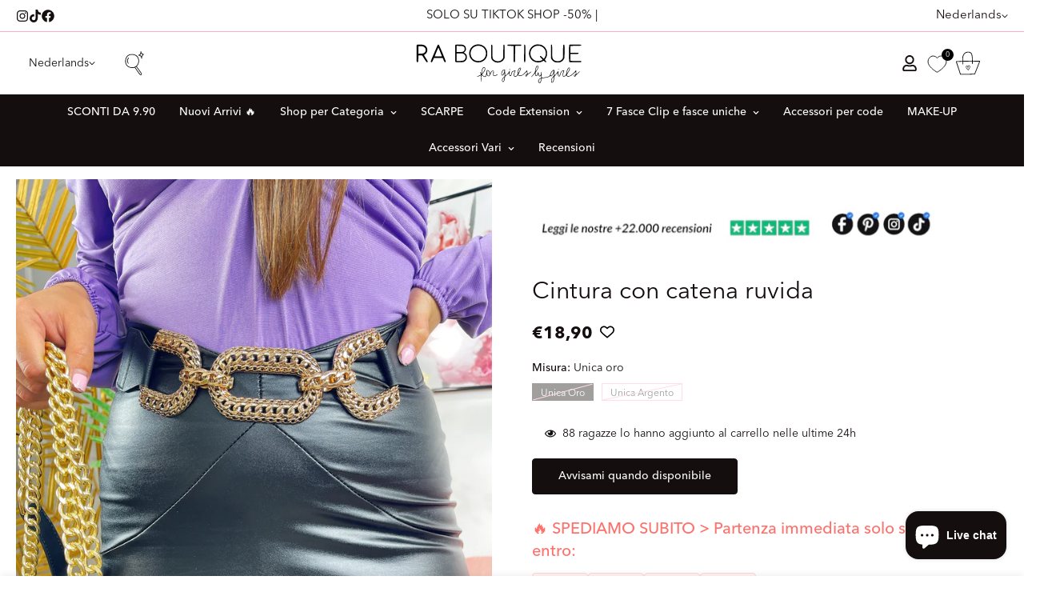

--- FILE ---
content_type: text/html; charset=utf-8
request_url: https://raboutique.com/nl/products/cintura-con-catena-oro-ruvida
body_size: 103602
content:

<!doctype html>
<html
  class="no-js  m:overflow-hidden"
  lang="nl"
  data-template="product"
  
>
  <head>
    <meta charset="utf-8">
    <meta http-equiv="X-UA-Compatible" content="IE=edge">
    <meta name="viewport" content="width=device-width, initial-scale=1, maximum-scale=1.0, user-scalable=0">
    <meta name="theme-color" content=""><link rel="canonical" href="https://raboutique.com/nl/products/cintura-con-catena-oro-ruvida">

<link rel="preconnect" href="https://cdn.shopify.com" crossorigin>

<title class="product">Cintura con catena ruvida</title><meta name="description" content="Accessori"><meta property="og:site_name" content="R.a. Boutique ">
<meta property="og:url" content="https://raboutique.com/nl/products/cintura-con-catena-oro-ruvida">
<meta property="og:title" content="Cintura con catena ruvida">
<meta property="og:type" content="product">
<meta property="og:description" content="Accessori"><meta property="og:image" content="http://raboutique.com/cdn/shop/files/E44E2C9B-66C6-456D-8854-44E925531EAC.jpg?v=1731623445">
<meta property="og:image:secure_url" content="https://raboutique.com/cdn/shop/files/E44E2C9B-66C6-456D-8854-44E925531EAC.jpg?v=1731623445">
<meta property="og:image:width" content="3024">
<meta property="og:image:height" content="4032"><meta property="og:price:amount" content="18,90">
<meta property="og:price:currency" content="EUR"><meta name="twitter:card" content="summary_large_image">
<meta name="twitter:title" content="Cintura con catena ruvida">
<meta name="twitter:description" content="Accessori">

<style>
  @font-face {  font-family: M-Heading-Font;  font-weight:100;  src: url(https://cdn.shopify.com/s/files/1/0051/0935/0515/files/AvenirNextLTPro-Thin.otf?v=1717676028);  font-display: swap;}@font-face {  font-family: M-Heading-Font;  font-weight:300;  src: url(https://cdn.shopify.com/s/files/1/0051/0935/0515/files/AvenirNextLTPro-Light.otf?v=1717676028);  font-display: swap;}@font-face {  font-family: M-Heading-Font;  font-weight:400;  src: url(https://cdn.shopify.com/s/files/1/0051/0935/0515/files/AvenirNextLTPro-Regular.otf?v=1717676028);  font-display: swap;}@font-face {  font-family: M-Heading-Font;  font-weight:500;  src: url(https://cdn.shopify.com/s/files/1/0051/0935/0515/files/AvenirNextLTPro-Medium.otf?v=1717676028);  font-display: swap;}@font-face {  font-family: M-Heading-Font;  font-weight:700;  src: url(https://cdn.shopify.com/s/files/1/0051/0935/0515/files/AvenirNextLTPro-Bold.otf?v=1717676028);  font-display: swap;}:root {  --font-stack-header: 'M-Heading-Font';  --font-weight-header: 400;}@font-face {  font-family: M-Body-Font;  font-weight:100;  src: url(https://cdn.shopify.com/s/files/1/0051/0935/0515/files/AvenirNextLTPro-Thin.otf?v=1717676028);  font-display: swap;}@font-face {  font-family: M-Body-Font;  font-weight:300;  src: url(https://cdn.shopify.com/s/files/1/0051/0935/0515/files/AvenirNextLTPro-Light.otf?v=1717676028);  font-display: swap;}@font-face {  font-family: M-Body-Font;  font-weight:400;  src: url(https://cdn.shopify.com/s/files/1/0051/0935/0515/files/AvenirNextLTPro-Regular.otf?v=1717676028);  font-display: swap;}@font-face {  font-family: M-Body-Font;  font-weight:500;  src: url(https://cdn.shopify.com/s/files/1/0051/0935/0515/files/AvenirNextLTPro-Medium.otf?v=1717676028);  font-display: swap;}@font-face {  font-family: M-Body-Font;  font-weight:700;  src: url(https://cdn.shopify.com/s/files/1/0051/0935/0515/files/AvenirNextLTPro-Bold.otf?v=1717676028);  font-display: swap;}:root {  --font-stack-body: 'M-Body-Font';  --font-weight-body: 400;;}
</style>
<style>
  html {
    font-size: calc(var(--font-base-size, 16) * 1px);
    -webkit-font-smoothing: antialiased;
    height: 100%;
    scroll-behavior: smooth;
  }
  body {
    margin: 0;
    font-family: var(--font-stack-body);
    font-weight: var(--font-weight-body);
    font-style: var(--font-style-body);
    color: rgb(var(--color-foreground));
    font-size: calc(var(--font-base-size, 16) * 1px);
    line-height: calc(var(--base-line-height) * 1px);
    background-color: rgb(var(--color-background));
    position: relative;
    min-height: 100%;
  }

  body,
  html {
    overflow-x: clip;
  }

  html.prevent-scroll,
  html.prevent-scroll body {
    height: auto;
    overflow: hidden !important;
  }

  html.prevent-scroll {
    padding-right: var(--m-scrollbar-width);
  }

  h1,
  h2,
  h3,
  h4,
  h5,
  h6 {
    font-family: var(--font-stack-header);
    font-weight: var(--font-weight-header);
    font-style: var(--font-style-header);
    color: rgb(var(--color-heading));
    line-height: normal;
    letter-spacing: var(--heading-letter-spacing);
  }
  h1,
  .h1 {
    font-size: calc(((var(--font-h1-mobile)) / (var(--font-base-size))) * 1rem);
    line-height: 1.278;
  }

  h2,
  .h2 {
    font-size: calc(((var(--font-h2-mobile)) / (var(--font-base-size))) * 1rem);
    line-height: 1.267;
  }

  h3,
  .h3 {
    font-size: calc(((var(--font-h3-mobile)) / (var(--font-base-size))) * 1rem);
    line-height: 1.36;
  }

  h4,
  .h4 {
    font-size: calc(((var(--font-h4-mobile)) / (var(--font-base-size))) * 1rem);
    line-height: 1.4;
  }

  h5,
  .h5 {
    font-size: calc(((var(--font-h5-mobile)) / (var(--font-base-size))) * 1rem);
    line-height: 1.5;
  }

  h6,
  .h6 {
    font-size: calc(((var(--font-h6-mobile)) / (var(--font-base-size))) * 1rem);
    line-height: 1.5;
  }

  @media only screen and (min-width: 768px) {
    .h1,
    h1 {
      font-size: calc(((var(--font-h1-tablet)) / (var(--font-base-size))) * 1rem);
      line-height: 1.238;
    }
    .h2,
    h2 {
      font-size: calc(((var(--font-h2-tablet)) / (var(--font-base-size))) * 1rem);
      line-height: 1.235;
    }
    h3,
    .h3 {
      font-size: calc(((var(--font-h3-tablet)) / (var(--font-base-size))) * 1rem);
      line-height: 1.36;
    }
    h4,
    .h4 {
      font-size: calc(((var(--font-h4-tablet)) / (var(--font-base-size))) * 1rem);
      line-height: 1.4;
    }
  }

  @media only screen and (min-width: 1280px) {
    .h1,
    h1 {
      font-size: calc(((var(--font-h1-desktop)) / (var(--font-base-size))) * 1rem);
      line-height: 1.167;
    }
    .h2,
    h2 {
      font-size: calc(((var(--font-h2-desktop)) / (var(--font-base-size))) * 1rem);
      line-height: 1.238;
    }
    h3,
    .h3 {
      font-size: calc(((var(--font-h3-desktop)) / (var(--font-base-size))) * 1rem);
      line-height: 1.278;
    }
    h4,
    .h4 {
      font-size: calc(((var(--font-h4-desktop)) / (var(--font-base-size))) * 1rem);
      line-height: 1.333;
    }
    h5,
    .h5 {
      font-size: calc(((var(--font-h5-desktop)) / (var(--font-base-size))) * 1rem);
    }
    h6,
    .h6 {
      font-size: calc(((var(--font-h6-desktop)) / (var(--font-base-size))) * 1rem);
    }
  }
  [style*='--aspect-ratio'] {
    position: relative;
    overflow: hidden;
  }
  [style*='--aspect-ratio']:before {
    display: block;
    width: 100%;
    content: '';
    height: 0px;
  }
  [style*='--aspect-ratio'] > *:first-child {
    top: 0;
    left: 0;
    right: 0;
    position: absolute !important;
    object-fit: cover;
    width: 100%;
    height: 100%;
  }
  [style*='--aspect-ratio']:before {
    padding-top: calc(100% / (0.0001 + var(--aspect-ratio, 16/9)));
  }
  @media (max-width: 767px) {
    [style*='--aspect-ratio']:before {
      padding-top: calc(100% / (0.0001 + var(--aspect-ratio-mobile, var(--aspect-ratio, 16/9))));
    }
  }
  .swiper-wrapper {
    display: flex;
  }
  .swiper-container:not(.swiper-container-initialized) .swiper-slide {
    width: calc(100% / var(--items, 1));
    flex: 0 0 auto;
  }
  @media (max-width: 1023px) {
    .swiper-container:not(.swiper-container-initialized) .swiper-slide {
      min-width: 40vw;
      flex: 0 0 auto;
    }
  }
  @media (max-width: 767px) {
    .swiper-container:not(.swiper-container-initialized) .swiper-slide {
      min-width: 66vw;
      flex: 0 0 auto;
    }
  }
</style>


    <link href="//raboutique.com/cdn/shop/t/229/assets/main.css?v=162302334709710180971763643658" rel="stylesheet" type="text/css" media="all" />
    <link href="//raboutique.com/cdn/shop/t/229/assets/super-wishlist-custom.css?v=12766403867151652391763643708" rel="stylesheet" type="text/css" media="all" />

    
<style data-shopify>
:root,.m-color-default {
      --color-background: 255,255,255;
      --color-background-secondary: 245,245,245;
   		
  		--gradient-background: #ffffff;
   		
   		--color-foreground: 21,14,14;
   		--color-foreground-secondary: 21,14,14;
  	--color-heading: 21,14,14;
   		--color-button: 21,14,14;
   		--color-button-text: 255,255,255;
   		--color-outline-button: 21,14,14;
  	--color-button-hover: 21, 14, 14;
  	--color-button-text-hover: 255, 255, 255;
   		--color-border: 254,173,194;
   		--color-price-sale: 21,14,14;
   		--color-price-regular: 21,14,14;
   		--color-form-field: 255,255,255;
   		--color-form-field-text: 21,14,14;
   		--color-tooltip: 21,14,14;
   		--color-tooltip-text: 255,255,255;
   	}
   
.m-color-dark {
      --color-background: 21,14,14;
      --color-background-secondary: 245,245,245;
   		
  		--gradient-background: #150e0e;
   		
   		--color-foreground: 255,255,255;
   		--color-foreground-secondary: 255,255,255;
  	--color-heading: 255,255,255;
   		--color-button: 255,255,255;
   		--color-button-text: 21,14,14;
   		--color-outline-button: 255,255,255;
  	--color-button-hover: 255, 255, 255;
  	--color-button-text-hover: 21, 14, 14;
   		--color-border: 75,75,75;
   		--color-price-sale: 232,78,78;
   		--color-price-regular: 255,255,255;
   		--color-form-field: 255,255,255;
   		--color-form-field-text: 21,14,14;
   		--color-tooltip: 255,255,255;
   		--color-tooltip-text: 21,14,14;
   	}
   
.m-color-footer {
      --color-background: 245,245,245;
      --color-background-secondary: 245,245,245;
   		
  		--gradient-background: #f5f5f5;
   		
   		--color-foreground: 0,0,0;
   		--color-foreground-secondary: 102,102,102;
  	--color-heading: 34,34,34;
   		--color-button: 34,34,34;
   		--color-button-text: 255,255,255;
   		--color-outline-button: 34,34,34;
  	--color-button-hover: 34, 34, 34;
  	--color-button-text-hover: 255, 255, 255;
   		--color-border: 222,222,222;
   		--color-price-sale: 232,78,78;
   		--color-price-regular: 0,0,0;
   		--color-form-field: 255,255,255;
   		--color-form-field-text: 0,0,0;
   		--color-tooltip: 34,34,34;
   		--color-tooltip-text: 255,255,255;
   	}
   
.m-color-badge-hot {
      --color-background: 154,132,200;
      --color-background-secondary: 245,245,245;
   		
  		--gradient-background: #9a84c8;
   		
   		--color-foreground: 255,255,255;
   		--color-foreground-secondary: 255,255,255;
  	--color-heading: 255,255,255;
   		--color-button: 255,255,255;
   		--color-button-text: 34,34,34;
   		--color-outline-button: 255,255,255;
  	--color-button-hover: 255, 255, 255;
  	--color-button-text-hover: 34, 34, 34;
   		--color-border: 222,222,222;
   		--color-price-sale: 255,255,255;
   		--color-price-regular: 255,255,255;
   		--color-form-field: 255,255,255;
   		--color-form-field-text: 0,0,0;
   		--color-tooltip: 255,255,255;
   		--color-tooltip-text: 34,34,34;
   	}
   
.m-color-badge-new {
      --color-background: 73,165,148;
      --color-background-secondary: 245,245,245;
   		
  		--gradient-background: #49a594;
   		
   		--color-foreground: 255,255,255;
   		--color-foreground-secondary: 255,255,255;
  	--color-heading: 255,255,255;
   		--color-button: 255,255,255;
   		--color-button-text: 34,34,34;
   		--color-outline-button: 255,255,255;
  	--color-button-hover: 255, 255, 255;
  	--color-button-text-hover: 34, 34, 34;
   		--color-border: 222,222,222;
   		--color-price-sale: 255,255,255;
   		--color-price-regular: 255,255,255;
   		--color-form-field: 255,255,255;
   		--color-form-field-text: 0,0,0;
   		--color-tooltip: 255,255,255;
   		--color-tooltip-text: 34,34,34;
   	}
   
.m-color-badge-sale {
      --color-background: 218,63,63;
      --color-background-secondary: 245,245,245;
   		
  		--gradient-background: linear-gradient(180deg, rgba(255, 145, 129, 1), rgba(254, 91, 124, 1) 49%, rgba(255, 140, 162, 1) 100%);
   		
   		--color-foreground: 255,255,255;
   		--color-foreground-secondary: 255,255,255;
  	--color-heading: 255,255,255;
   		--color-button: 255,255,255;
   		--color-button-text: 34,34,34;
   		--color-outline-button: 255,255,255;
  	--color-button-hover: 255, 255, 255;
  	--color-button-text-hover: 34, 34, 34;
   		--color-border: 222,222,222;
   		--color-price-sale: 255,255,255;
   		--color-price-regular: 255,255,255;
   		--color-form-field: 255,255,255;
   		--color-form-field-text: 0,0,0;
   		--color-tooltip: 255,255,255;
   		--color-tooltip-text: 34,34,34;
   	}
   
.m-color-scheme-cee058e4-58e3-46aa-9af9-219dadc79066 {
      --color-background: 244,244,244;
      --color-background-secondary: 245,245,245;
   		
  		--gradient-background: #f4f4f4;
   		
   		--color-foreground: 34,34,34;
   		--color-foreground-secondary: 102,102,102;
  	--color-heading: 34,34,34;
   		--color-button: 0,0,0;
   		--color-button-text: 255,255,255;
   		--color-outline-button: 0,0,0;
  	--color-button-hover: 34, 34, 34;
  	--color-button-text-hover: 255, 255, 255;
   		--color-border: 238,238,238;
   		--color-price-sale: 232,78,78;
   		--color-price-regular: 0,0,0;
   		--color-form-field: 242,242,242;
   		--color-form-field-text: 0,0,0;
   		--color-tooltip: 34,34,34;
   		--color-tooltip-text: 255,255,255;
   	}
   
.m-color-scheme-09e5b5b4-774c-4b6c-8025-416ced49cc74 {
      --color-background: 223,248,239;
      --color-background-secondary: 245,245,245;
   		
  		--gradient-background: #dff8ef;
   		
   		--color-foreground: 34,34,34;
   		--color-foreground-secondary: 102,102,102;
  	--color-heading: 34,34,34;
   		--color-button: 0,0,0;
   		--color-button-text: 255,255,255;
   		--color-outline-button: 0,0,0;
  	--color-button-hover: 34, 34, 34;
  	--color-button-text-hover: 255, 255, 255;
   		--color-border: 238,238,238;
   		--color-price-sale: 232,78,78;
   		--color-price-regular: 0,0,0;
   		--color-form-field: 255,255,255;
   		--color-form-field-text: 0,0,0;
   		--color-tooltip: 34,34,34;
   		--color-tooltip-text: 255,255,255;
   	}
   
   .m-color-default, .m-color-dark, .m-color-footer, .m-color-badge-hot, .m-color-badge-new, .m-color-badge-sale, .m-color-scheme-cee058e4-58e3-46aa-9af9-219dadc79066, .m-color-scheme-09e5b5b4-774c-4b6c-8025-416ced49cc74 {
   	color: rgb(var(--color-foreground));
   	background-color: rgb(var(--color-background));
   }:root {      /* ANIMATIONS */   	--m-duration-short: .1s;      --m-duration-default: .25s;      --m-duration-long: .5s;      --m-duration-image: .65s;      --m-duration-animate: 1s;      --m-animation-duration: 600ms;      --m-animation-fade-in-up: m-fade-in-up var(--m-animation-duration) cubic-bezier(0, 0, 0.3, 1) forwards;      --m-animation-fade-in-left: m-fade-in-left var(--m-animation-duration) cubic-bezier(0, 0, 0.3, 1) forwards;      --m-animation-fade-in-right: m-fade-in-right var(--m-animation-duration) cubic-bezier(0, 0, 0.3, 1) forwards;      --m-animation-fade-in-left-rtl: m-fade-in-left-rtl var(--m-animation-duration) cubic-bezier(0, 0, 0.3, 1) forwards;      --m-animation-fade-in-right-rtl: m-fade-in-right-rtl var(--m-animation-duration) cubic-bezier(0, 0, 0.3, 1) forwards;      --m-animation-fade-in: m-fade-in calc(var(--m-animation-duration) * 2) cubic-bezier(0, 0, 0.3, 1);      --m-animation-zoom-fade: m-zoom-fade var(--m-animation-duration) ease forwards;   	/* BODY */   	--base-line-height: 28;  /* INPUTS */  --inputs-border-width: 1px;   	--inputs-radius: 5px;   	/* BUTTON */   	--btn-letter-spacing: 0px;   	--btn-border-radius: 5px;   	--btn-border-width: 1px;   	--btn-line-height: 20px;   	   	/* COUNT BUBBLE */   	--color-cart-wishlist-count: #ffffff;   	--bg-cart-wishlist-count: #da3f3f;   	/* OVERLAY */   	--color-image-overlay: #000000;   	--opacity-image-overlay: 0.2;   	/* Notification */   	--color-success: 58,135,53;   	--color-warning: 210,134,26;     --color-error: 218, 63, 63;     --color-error-bg: #fbeaea;     --color-warning-bg: #faecd7;     --color-success-bg: #d1eccf;   	/* CUSTOM COLOR */   	--text-black: 0,0,0;   	--text-white: 255,255,255;   	--bg-black: 0,0,0;   	--bg-white: 255,255,255;   	--rounded-full: 9999px;   	--bg-card-placeholder: rgba(243,243,243,1);   	--arrow-select-box: url(//raboutique.com/cdn/shop/t/229/assets/ar-down.svg?v=92728264558441377851763643267);   	/* FONT SIZES */   	--font-base-size: 14;   	--font-btn-size: 14px;   	--font-btn-weight: 500;   	--font-h1-desktop: 30;   	--font-h1-tablet: 21;   	--font-h1-mobile: 18;   	--font-h2-desktop: 30;   	--font-h2-tablet: 24;   	--font-h2-mobile: 21;   	--font-h3-desktop: 30;   	--font-h3-tablet: 24;   	--font-h3-mobile: 21;   	--font-h4-desktop: 25;   	--font-h4-tablet: 20;   	--font-h4-mobile: 20;   	--font-h5-desktop: 15;   	--font-h5-mobile: 14;   	--font-h6-desktop: 14;   	--font-h6-mobile: 14;   	--heading-letter-spacing: 0px;  --arrow-down-url: url(//raboutique.com/cdn/shop/t/229/assets/arrow-down.svg?v=157552497485556416461763643270);  --arrow-down-white-url: url(//raboutique.com/cdn/shop/t/229/assets/arrow-down-white.svg?v=70535736727834135531763643269);  --product-title-line-clamp: 1;   	--spacing-sections-desktop: 0px;      --spacing-sections-laptop: 0px;      --spacing-sections-tablet: 0px;      --spacing-sections-mobile: 0px;   	/* LAYOUT */   	--container-width: 1200px;  --fluid-container-width: 1440px;  --fluid-container-offset: 20px;   }
</style><link rel="stylesheet" href="//raboutique.com/cdn/shop/t/229/assets/search.css?v=104001498375601984331763643698" media="print" onload="this.media='all'">
<link rel="stylesheet" href="//raboutique.com/cdn/shop/t/229/assets/cart.css?v=87792237976305593871763643283" media="print" onload="this.media='all'">

<noscript><link href="//raboutique.com/cdn/shop/t/229/assets/search.css?v=104001498375601984331763643698" rel="stylesheet" type="text/css" media="all" /></noscript>
<noscript><link href="//raboutique.com/cdn/shop/t/229/assets/cart.css?v=87792237976305593871763643283" rel="stylesheet" type="text/css" media="all" /></noscript><link href="//raboutique.com/cdn/shop/t/229/assets/vendor.css?v=78734522753772538311763643720" rel="stylesheet" type="text/css" media="all" /><link rel="stylesheet" href="//raboutique.com/cdn/shop/t/229/assets/custom-style.css?v=68377333970908838601763643318" media="print" onload="this.media='all'">
<link rel="stylesheet" href="//raboutique.com/cdn/shop/t/229/assets/custom.css?v=125147191296389539911763643772" media="print" onload="this.media='all'">
<noscript><link href="//raboutique.com/cdn/shop/t/229/assets/custom-style.css?v=68377333970908838601763643318" rel="stylesheet" type="text/css" media="all" /></noscript>
<noscript><link href="//raboutique.com/cdn/shop/t/229/assets/custom.css?v=125147191296389539911763643772" rel="stylesheet" type="text/css" media="all" /></noscript><style data-shopify>.m-topbar a[href*="pinterest"],.m-topbar a[href*="twitter"], .m-topbar a[href*="snapchat"], .m-topbar a[href*="youtube"],.m-topbar a[href*="tiktok"]  {	display: none;}body .m-product-card__tag-name {  font-size: 12px;  font-weight: 500;  text-transform: capitalize;  padding: 4px 10px;  border-radius: 40px;}.m-icon-box--small {  border-top: 1px solid rgb(var(--color-border));}.m-icon-box--small .m-icon-box__heading {  line-height: 26px;  font-size: 18px;  margin-bottom: 6px;}body .m-footer--block .social-media-links {  gap: 12px;  margin: 0;  padding: 5px 0;}body .m-footer--block .social-media-links a {  color: #222;  width: 48px;  height: 48px;  padding: 0;  display: inline-flex;  align-items: center;  justify-content: center;  border-radius: 50%;  background-color: #E9E9E9;  transition: all .3s;}body .m-footer--block .social-media-links a:hover {  background-color: #222;  color: #fff;  box-shadow: 0 0 0 0.2rem #222;}
</style>


<script src="//raboutique.com/cdn/shop/t/229/assets/product-list.js?v=46744501398700737051763643680" defer="defer"></script>


    <script src="//raboutique.com/cdn/shop/t/229/assets/vendor.min.js?v=7411779853946163671763643723" defer="defer"></script>
    <script src="//raboutique.com/cdn/shop/t/229/assets/theme-global.js?v=164332141565763248601763643717" defer="defer"></script><script src="//raboutique.com/cdn/shop/t/229/assets/animations.js?v=102124259374288363601763643262" defer="defer"></script><script>window.performance && window.performance.mark && window.performance.mark('shopify.content_for_header.start');</script><meta name="facebook-domain-verification" content="usibi32dizt4orz13g1zenrtrwpbhx">
<meta name="facebook-domain-verification" content="o1ejg4i1j6df650of3cndad5kfu30o">
<meta id="shopify-digital-wallet" name="shopify-digital-wallet" content="/5109350515/digital_wallets/dialog">
<meta name="shopify-checkout-api-token" content="c9c2ae79ec3c1bf37d26ab9f07473a71">
<meta id="in-context-paypal-metadata" data-shop-id="5109350515" data-venmo-supported="false" data-environment="production" data-locale="nl_NL" data-paypal-v4="true" data-currency="EUR">
<link rel="alternate" hreflang="x-default" href="https://raboutique.com/products/cintura-con-catena-oro-ruvida">
<link rel="alternate" hreflang="it" href="https://raboutique.com/products/cintura-con-catena-oro-ruvida">
<link rel="alternate" hreflang="de" href="https://raboutique.com/de/products/cintura-con-catena-oro-ruvida">
<link rel="alternate" hreflang="es" href="https://raboutique.com/es/products/cintura-con-catena-oro-ruvida">
<link rel="alternate" hreflang="en" href="https://raboutique.com/en/products/cintura-con-catena-oro-ruvida">
<link rel="alternate" hreflang="pl" href="https://raboutique.com/pl/products/cintura-con-catena-oro-ruvida">
<link rel="alternate" hreflang="nl" href="https://raboutique.com/nl/products/cintura-con-catena-oro-ruvida">
<link rel="alternate" hreflang="fr" href="https://raboutique.com/fr/products/cintura-con-catena-oro-ruvida">
<link rel="alternate" type="application/json+oembed" href="https://raboutique.com/nl/products/cintura-con-catena-oro-ruvida.oembed">
<script async="async" src="/checkouts/internal/preloads.js?locale=nl-IT"></script>
<link rel="preconnect" href="https://shop.app" crossorigin="anonymous">
<script async="async" src="https://shop.app/checkouts/internal/preloads.js?locale=nl-IT&shop_id=5109350515" crossorigin="anonymous"></script>
<script id="apple-pay-shop-capabilities" type="application/json">{"shopId":5109350515,"countryCode":"IT","currencyCode":"EUR","merchantCapabilities":["supports3DS"],"merchantId":"gid:\/\/shopify\/Shop\/5109350515","merchantName":"R.a. Boutique ","requiredBillingContactFields":["postalAddress","email","phone"],"requiredShippingContactFields":["postalAddress","email","phone"],"shippingType":"shipping","supportedNetworks":["visa","maestro","masterCard","amex"],"total":{"type":"pending","label":"R.a. Boutique ","amount":"1.00"},"shopifyPaymentsEnabled":true,"supportsSubscriptions":true}</script>
<script id="shopify-features" type="application/json">{"accessToken":"c9c2ae79ec3c1bf37d26ab9f07473a71","betas":["rich-media-storefront-analytics"],"domain":"raboutique.com","predictiveSearch":true,"shopId":5109350515,"locale":"nl"}</script>
<script>var Shopify = Shopify || {};
Shopify.shop = "raboutique.myshopify.com";
Shopify.locale = "nl";
Shopify.currency = {"active":"EUR","rate":"1.0"};
Shopify.country = "IT";
Shopify.theme = {"name":"Copia di APPENA ARRIVANO I NUOVI PRODOTTI","id":191375769930,"schema_name":"Minimog - OS 2.0","schema_version":"5.2.0","theme_store_id":null,"role":"main"};
Shopify.theme.handle = "null";
Shopify.theme.style = {"id":null,"handle":null};
Shopify.cdnHost = "raboutique.com/cdn";
Shopify.routes = Shopify.routes || {};
Shopify.routes.root = "/nl/";</script>
<script type="module">!function(o){(o.Shopify=o.Shopify||{}).modules=!0}(window);</script>
<script>!function(o){function n(){var o=[];function n(){o.push(Array.prototype.slice.apply(arguments))}return n.q=o,n}var t=o.Shopify=o.Shopify||{};t.loadFeatures=n(),t.autoloadFeatures=n()}(window);</script>
<script>
  window.ShopifyPay = window.ShopifyPay || {};
  window.ShopifyPay.apiHost = "shop.app\/pay";
  window.ShopifyPay.redirectState = null;
</script>
<script id="shop-js-analytics" type="application/json">{"pageType":"product"}</script>
<script defer="defer" async type="module" src="//raboutique.com/cdn/shopifycloud/shop-js/modules/v2/client.init-shop-cart-sync_CwGft62q.nl.esm.js"></script>
<script defer="defer" async type="module" src="//raboutique.com/cdn/shopifycloud/shop-js/modules/v2/chunk.common_BAeYDmFP.esm.js"></script>
<script defer="defer" async type="module" src="//raboutique.com/cdn/shopifycloud/shop-js/modules/v2/chunk.modal_B9qqLDBC.esm.js"></script>
<script type="module">
  await import("//raboutique.com/cdn/shopifycloud/shop-js/modules/v2/client.init-shop-cart-sync_CwGft62q.nl.esm.js");
await import("//raboutique.com/cdn/shopifycloud/shop-js/modules/v2/chunk.common_BAeYDmFP.esm.js");
await import("//raboutique.com/cdn/shopifycloud/shop-js/modules/v2/chunk.modal_B9qqLDBC.esm.js");

  window.Shopify.SignInWithShop?.initShopCartSync?.({"fedCMEnabled":true,"windoidEnabled":true});

</script>
<script>
  window.Shopify = window.Shopify || {};
  if (!window.Shopify.featureAssets) window.Shopify.featureAssets = {};
  window.Shopify.featureAssets['shop-js'] = {"shop-cart-sync":["modules/v2/client.shop-cart-sync_DYxNzuQz.nl.esm.js","modules/v2/chunk.common_BAeYDmFP.esm.js","modules/v2/chunk.modal_B9qqLDBC.esm.js"],"init-fed-cm":["modules/v2/client.init-fed-cm_CjDsDcAw.nl.esm.js","modules/v2/chunk.common_BAeYDmFP.esm.js","modules/v2/chunk.modal_B9qqLDBC.esm.js"],"shop-cash-offers":["modules/v2/client.shop-cash-offers_ClkbB2SN.nl.esm.js","modules/v2/chunk.common_BAeYDmFP.esm.js","modules/v2/chunk.modal_B9qqLDBC.esm.js"],"shop-login-button":["modules/v2/client.shop-login-button_WLp3fA_k.nl.esm.js","modules/v2/chunk.common_BAeYDmFP.esm.js","modules/v2/chunk.modal_B9qqLDBC.esm.js"],"pay-button":["modules/v2/client.pay-button_CMzcDx7A.nl.esm.js","modules/v2/chunk.common_BAeYDmFP.esm.js","modules/v2/chunk.modal_B9qqLDBC.esm.js"],"shop-button":["modules/v2/client.shop-button_C5HrfeZa.nl.esm.js","modules/v2/chunk.common_BAeYDmFP.esm.js","modules/v2/chunk.modal_B9qqLDBC.esm.js"],"avatar":["modules/v2/client.avatar_BTnouDA3.nl.esm.js"],"init-windoid":["modules/v2/client.init-windoid_BPUgzmVN.nl.esm.js","modules/v2/chunk.common_BAeYDmFP.esm.js","modules/v2/chunk.modal_B9qqLDBC.esm.js"],"init-shop-for-new-customer-accounts":["modules/v2/client.init-shop-for-new-customer-accounts_C_53TFWp.nl.esm.js","modules/v2/client.shop-login-button_WLp3fA_k.nl.esm.js","modules/v2/chunk.common_BAeYDmFP.esm.js","modules/v2/chunk.modal_B9qqLDBC.esm.js"],"init-shop-email-lookup-coordinator":["modules/v2/client.init-shop-email-lookup-coordinator_BuZJWlrC.nl.esm.js","modules/v2/chunk.common_BAeYDmFP.esm.js","modules/v2/chunk.modal_B9qqLDBC.esm.js"],"init-shop-cart-sync":["modules/v2/client.init-shop-cart-sync_CwGft62q.nl.esm.js","modules/v2/chunk.common_BAeYDmFP.esm.js","modules/v2/chunk.modal_B9qqLDBC.esm.js"],"shop-toast-manager":["modules/v2/client.shop-toast-manager_3XRE_uEZ.nl.esm.js","modules/v2/chunk.common_BAeYDmFP.esm.js","modules/v2/chunk.modal_B9qqLDBC.esm.js"],"init-customer-accounts":["modules/v2/client.init-customer-accounts_DmSKRkZb.nl.esm.js","modules/v2/client.shop-login-button_WLp3fA_k.nl.esm.js","modules/v2/chunk.common_BAeYDmFP.esm.js","modules/v2/chunk.modal_B9qqLDBC.esm.js"],"init-customer-accounts-sign-up":["modules/v2/client.init-customer-accounts-sign-up_CeYkBAph.nl.esm.js","modules/v2/client.shop-login-button_WLp3fA_k.nl.esm.js","modules/v2/chunk.common_BAeYDmFP.esm.js","modules/v2/chunk.modal_B9qqLDBC.esm.js"],"shop-follow-button":["modules/v2/client.shop-follow-button_EFIbvYjS.nl.esm.js","modules/v2/chunk.common_BAeYDmFP.esm.js","modules/v2/chunk.modal_B9qqLDBC.esm.js"],"checkout-modal":["modules/v2/client.checkout-modal_D8HUqXhX.nl.esm.js","modules/v2/chunk.common_BAeYDmFP.esm.js","modules/v2/chunk.modal_B9qqLDBC.esm.js"],"shop-login":["modules/v2/client.shop-login_BUSqPzuV.nl.esm.js","modules/v2/chunk.common_BAeYDmFP.esm.js","modules/v2/chunk.modal_B9qqLDBC.esm.js"],"lead-capture":["modules/v2/client.lead-capture_CFcRSnZi.nl.esm.js","modules/v2/chunk.common_BAeYDmFP.esm.js","modules/v2/chunk.modal_B9qqLDBC.esm.js"],"payment-terms":["modules/v2/client.payment-terms_DBKgFsWx.nl.esm.js","modules/v2/chunk.common_BAeYDmFP.esm.js","modules/v2/chunk.modal_B9qqLDBC.esm.js"]};
</script>
<script>(function() {
  var isLoaded = false;
  function asyncLoad() {
    if (isLoaded) return;
    isLoaded = true;
    var urls = ["https:\/\/cdn.fera.ai\/js\/fera.placeholder.js?shop=raboutique.myshopify.com","https:\/\/www.shippypro.com\/shopify-maps.js?shop=raboutique.myshopify.com","\/\/cdn.shopify.com\/proxy\/88c7edb4fc4186f96c8968481d31a345e0470483a539f21626ec07cb7da5e409\/shopify-script-tags.s3.eu-west-1.amazonaws.com\/smartseo\/instantpage.js?shop=raboutique.myshopify.com\u0026sp-cache-control=cHVibGljLCBtYXgtYWdlPTkwMA","https:\/\/s3.eu-west-1.amazonaws.com\/production-klarna-il-shopify-osm\/0b7fe7c4a98ef8166eeafee767bc667686567a25\/raboutique.myshopify.com-1763707469726.js?shop=raboutique.myshopify.com"];
    for (var i = 0; i < urls.length; i++) {
      var s = document.createElement('script');
      s.type = 'text/javascript';
      s.async = true;
      s.src = urls[i];
      var x = document.getElementsByTagName('script')[0];
      x.parentNode.insertBefore(s, x);
    }
  };
  if(window.attachEvent) {
    window.attachEvent('onload', asyncLoad);
  } else {
    window.addEventListener('load', asyncLoad, false);
  }
})();</script>
<script id="__st">var __st={"a":5109350515,"offset":3600,"reqid":"ec4ed31b-8cae-4bdb-91dc-dcf8b749c34a-1769068051","pageurl":"raboutique.com\/nl\/products\/cintura-con-catena-oro-ruvida","u":"bd0cf3ab330e","p":"product","rtyp":"product","rid":7006758535359};</script>
<script>window.ShopifyPaypalV4VisibilityTracking = true;</script>
<script id="form-persister">!function(){'use strict';const t='contact',e='new_comment',n=[[t,t],['blogs',e],['comments',e],[t,'customer']],o='password',r='form_key',c=['recaptcha-v3-token','g-recaptcha-response','h-captcha-response',o],s=()=>{try{return window.sessionStorage}catch{return}},i='__shopify_v',u=t=>t.elements[r],a=function(){const t=[...n].map((([t,e])=>`form[action*='/${t}']:not([data-nocaptcha='true']) input[name='form_type'][value='${e}']`)).join(',');var e;return e=t,()=>e?[...document.querySelectorAll(e)].map((t=>t.form)):[]}();function m(t){const e=u(t);a().includes(t)&&(!e||!e.value)&&function(t){try{if(!s())return;!function(t){const e=s();if(!e)return;const n=u(t);if(!n)return;const o=n.value;o&&e.removeItem(o)}(t);const e=Array.from(Array(32),(()=>Math.random().toString(36)[2])).join('');!function(t,e){u(t)||t.append(Object.assign(document.createElement('input'),{type:'hidden',name:r})),t.elements[r].value=e}(t,e),function(t,e){const n=s();if(!n)return;const r=[...t.querySelectorAll(`input[type='${o}']`)].map((({name:t})=>t)),u=[...c,...r],a={};for(const[o,c]of new FormData(t).entries())u.includes(o)||(a[o]=c);n.setItem(e,JSON.stringify({[i]:1,action:t.action,data:a}))}(t,e)}catch(e){console.error('failed to persist form',e)}}(t)}const f=t=>{if('true'===t.dataset.persistBound)return;const e=function(t,e){const n=function(t){return'function'==typeof t.submit?t.submit:HTMLFormElement.prototype.submit}(t).bind(t);return function(){let t;return()=>{t||(t=!0,(()=>{try{e(),n()}catch(t){(t=>{console.error('form submit failed',t)})(t)}})(),setTimeout((()=>t=!1),250))}}()}(t,(()=>{m(t)}));!function(t,e){if('function'==typeof t.submit&&'function'==typeof e)try{t.submit=e}catch{}}(t,e),t.addEventListener('submit',(t=>{t.preventDefault(),e()})),t.dataset.persistBound='true'};!function(){function t(t){const e=(t=>{const e=t.target;return e instanceof HTMLFormElement?e:e&&e.form})(t);e&&m(e)}document.addEventListener('submit',t),document.addEventListener('DOMContentLoaded',(()=>{const e=a();for(const t of e)f(t);var n;n=document.body,new window.MutationObserver((t=>{for(const e of t)if('childList'===e.type&&e.addedNodes.length)for(const t of e.addedNodes)1===t.nodeType&&'FORM'===t.tagName&&a().includes(t)&&f(t)})).observe(n,{childList:!0,subtree:!0,attributes:!1}),document.removeEventListener('submit',t)}))}()}();</script>
<script integrity="sha256-4kQ18oKyAcykRKYeNunJcIwy7WH5gtpwJnB7kiuLZ1E=" data-source-attribution="shopify.loadfeatures" defer="defer" src="//raboutique.com/cdn/shopifycloud/storefront/assets/storefront/load_feature-a0a9edcb.js" crossorigin="anonymous"></script>
<script crossorigin="anonymous" defer="defer" src="//raboutique.com/cdn/shopifycloud/storefront/assets/shopify_pay/storefront-65b4c6d7.js?v=20250812"></script>
<script data-source-attribution="shopify.dynamic_checkout.dynamic.init">var Shopify=Shopify||{};Shopify.PaymentButton=Shopify.PaymentButton||{isStorefrontPortableWallets:!0,init:function(){window.Shopify.PaymentButton.init=function(){};var t=document.createElement("script");t.src="https://raboutique.com/cdn/shopifycloud/portable-wallets/latest/portable-wallets.nl.js",t.type="module",document.head.appendChild(t)}};
</script>
<script data-source-attribution="shopify.dynamic_checkout.buyer_consent">
  function portableWalletsHideBuyerConsent(e){var t=document.getElementById("shopify-buyer-consent"),n=document.getElementById("shopify-subscription-policy-button");t&&n&&(t.classList.add("hidden"),t.setAttribute("aria-hidden","true"),n.removeEventListener("click",e))}function portableWalletsShowBuyerConsent(e){var t=document.getElementById("shopify-buyer-consent"),n=document.getElementById("shopify-subscription-policy-button");t&&n&&(t.classList.remove("hidden"),t.removeAttribute("aria-hidden"),n.addEventListener("click",e))}window.Shopify?.PaymentButton&&(window.Shopify.PaymentButton.hideBuyerConsent=portableWalletsHideBuyerConsent,window.Shopify.PaymentButton.showBuyerConsent=portableWalletsShowBuyerConsent);
</script>
<script>
  function portableWalletsCleanup(e){e&&e.src&&console.error("Failed to load portable wallets script "+e.src);var t=document.querySelectorAll("shopify-accelerated-checkout .shopify-payment-button__skeleton, shopify-accelerated-checkout-cart .wallet-cart-button__skeleton"),e=document.getElementById("shopify-buyer-consent");for(let e=0;e<t.length;e++)t[e].remove();e&&e.remove()}function portableWalletsNotLoadedAsModule(e){e instanceof ErrorEvent&&"string"==typeof e.message&&e.message.includes("import.meta")&&"string"==typeof e.filename&&e.filename.includes("portable-wallets")&&(window.removeEventListener("error",portableWalletsNotLoadedAsModule),window.Shopify.PaymentButton.failedToLoad=e,"loading"===document.readyState?document.addEventListener("DOMContentLoaded",window.Shopify.PaymentButton.init):window.Shopify.PaymentButton.init())}window.addEventListener("error",portableWalletsNotLoadedAsModule);
</script>

<script type="module" src="https://raboutique.com/cdn/shopifycloud/portable-wallets/latest/portable-wallets.nl.js" onError="portableWalletsCleanup(this)" crossorigin="anonymous"></script>
<script nomodule>
  document.addEventListener("DOMContentLoaded", portableWalletsCleanup);
</script>

<link id="shopify-accelerated-checkout-styles" rel="stylesheet" media="screen" href="https://raboutique.com/cdn/shopifycloud/portable-wallets/latest/accelerated-checkout-backwards-compat.css" crossorigin="anonymous">
<style id="shopify-accelerated-checkout-cart">
        #shopify-buyer-consent {
  margin-top: 1em;
  display: inline-block;
  width: 100%;
}

#shopify-buyer-consent.hidden {
  display: none;
}

#shopify-subscription-policy-button {
  background: none;
  border: none;
  padding: 0;
  text-decoration: underline;
  font-size: inherit;
  cursor: pointer;
}

#shopify-subscription-policy-button::before {
  box-shadow: none;
}

      </style>

<script>window.performance && window.performance.mark && window.performance.mark('shopify.content_for_header.end');</script>

    <script>
      document.documentElement.className = document.documentElement.className.replace('no-js', 'js');
      if (Shopify.designMode) {
        document.documentElement.classList.add('shopify-design-mode');
      }
    </script>
    <script>window.MinimogTheme = {};window.MinimogLibs = {};window.MinimogStrings = {  addToCart: "Voeg toe aan winkelkar",  soldOut: "Uitverkocht",  unavailable: "Niet beschikbaar",  inStock: "Op voorraad",  lowStock: 'Lage voorraad',  inventoryQuantityHtml: '{{ quantity }} artikelen',  inventoryLowQuantityHtml: '',  checkout: "Uitchecken",  viewCart: "Bekijk winkelwagen",  cartRemove: "Verwijderen",  zipcodeValidate: "De postcode mag niet leeg zijn",  noShippingRate: "Er zijn geen verzendkosten voor uw adres.",  shippingRatesResult: "We hebben {{count}} verzendtarieven voor uw adres gevonden",  recommendTitle: "Aanbeveling voor jou",  shipping: "Verzenden",  add: "Toevoegen",  itemAdded: "Product is succesvol aan winkelwagen toegevoegd",  requiredField: "Vul alle verplichte velden in(*) voordat u deze aan winkelwagen toevoegt!",  hours: "uur",  mins: "min",  outOfStock: "Geen voorraad meer",  sold: "Verkocht",  available: "Beschikbaar",  preorder: "Voorafgaande bestelling",  sold_out_items_message: "Het product is al uitverkocht.",  unitPrice: "Eenheid prijs",  unitPriceSeparator: "per",  cartError: "Er is een fout opgetreden bij het bijwerken van uw winkelwagen. Probeer het opnieuw.",  quantityError: "Niet genoeg artikelen beschikbaar. Er zijn nog maar {{ quantity }} over.' }}",  selectVariant: "Selecteer een variant voordat u het product aan uw winkelwagen toevoegt.",  valideDateTimeDelivery: "Kies de huidige of toekomstige tijd."};window.MinimogThemeStyles = {  product: "https://raboutique.com/cdn/shop/t/229/assets/product.css?v=25212838471963727991763643687",  productInventory: "https://raboutique.com/cdn/shop/t/229/assets/component-product-inventory.css?v=111082497872923960041763643313"};window.MinimogThemeScripts = {  productModel: "https://raboutique.com/cdn/shop/t/229/assets/product-model.js?v=116323143127740990381763643683",  productMedia: "https://raboutique.com/cdn/shop/t/229/assets/product-media.js?v=100530873240036850611763643682",  variantsPicker: "https://raboutique.com/cdn/shop/t/229/assets/variant-picker.js?v=108513617496706621231763643719",  instagram: "https://raboutique.com/cdn/shop/t/229/assets/instagram.js?v=154981741194327260961763643652",  parallax: "https://raboutique.com/cdn/shop/t/229/assets/simple-parallax.min.js?v=37778088828013108971763643701",  productInventory: "https://raboutique.com/cdn/shop/t/229/assets/product-inventory.js?v=176496748268353573921763643679"};window.MinimogSettings = {  design_mode: false,  requestPath: "\/nl\/products\/cintura-con-catena-oro-ruvida",  template: "product",  templateName: "product",productHandle: "cintura-con-catena-oro-ruvida",    productId: 7006758535359,currency_code: "EUR",  money_format: "€{{amount_with_comma_separator}}",  base_url: window.location.origin + Shopify.routes.root,  money_with_currency_format: "€{{amount_with_comma_separator}} EUR","filter_color1.png":"\/\/raboutique.com\/cdn\/shop\/t\/229\/assets\/filter_color1.png?v=51814829641944671071763643331","filter_color1":"Castano Chiaro Degradè riccio","filter_color2.png":"\/\/raboutique.com\/cdn\/shop\/t\/229\/assets\/filter_color2.png?v=35219062648463780091763643361","filter_color2":"Castano scuro liscio","filter_color3.png":"\/\/raboutique.com\/cdn\/shop\/t\/229\/assets\/filter_color3.png?v=84196426267824608361763643385","filter_color3":"Biondo degradé riccio morbido","filter_color4.png":"\/\/raboutique.com\/cdn\/shop\/t\/229\/assets\/filter_color4.png?v=35219062648463780091763643407","filter_color4":"Nero Liscio","filter_color5.png":"\/\/raboutique.com\/cdn\/shop\/t\/229\/assets\/filter_color5.png?v=11259615841096263721763643431","filter_color5":"castano naturale","filter_color6.png":"\/\/raboutique.com\/cdn\/shop\/t\/229\/assets\/filter_color6.png?v=183653942508655950211763643454","filter_color6":"platino degradè riccia","filter_color7.png":"\/\/raboutique.com\/cdn\/shop\/t\/229\/assets\/filter_color7.png?v=166896334339401786741763643476","filter_color7":"Biondo degradè riccio","filter_color8.png":"\/\/raboutique.com\/cdn\/shop\/t\/229\/assets\/filter_color8.png?v=24873982717937697951763643497","filter_color8":"biondo platino","filter_color9.png":"\/\/raboutique.com\/cdn\/shop\/t\/229\/assets\/filter_color9.png?v=8307447633925207931763643519","filter_color9":"Castano riccio","filter_color10.png":"\/\/raboutique.com\/cdn\/shop\/t\/229\/assets\/filter_color10.png?v=8307447633925207931763643334","filter_color10":"Castano degradè riccio","filter_color11.png":"\/\/raboutique.com\/cdn\/shop\/t\/229\/assets\/filter_color11.png?v=57501040874935919841763643339","filter_color11":"Rosso rame liscia","filter_color12.png":"\/\/raboutique.com\/cdn\/shop\/t\/229\/assets\/filter_color12.png?v=81422328323886929351763643341","filter_color12":"Castano miele","filter_color13.png":"\/\/raboutique.com\/cdn\/shop\/t\/229\/assets\/filter_color13.png?v=61490651094782482091763643344","filter_color13":"Nero mosso","filter_color14.png":"\/\/raboutique.com\/cdn\/shop\/t\/229\/assets\/filter_color14.png?v=128774073250825403261763643346","filter_color14":"Castano","filter_color15.png":"\/\/raboutique.com\/cdn\/shop\/t\/229\/assets\/filter_color15.png?v=30795636376002312001763643348","filter_color15":"Biondo degradè liscia","filter_color16.png":"\/\/raboutique.com\/cdn\/shop\/t\/229\/assets\/filter_color16.png?v=26589015357882893991763643351","filter_color16":"Castano scuro","filter_color17.png":"\/\/raboutique.com\/cdn\/shop\/t\/229\/assets\/filter_color17.png?v=124368646035564082531763643353","filter_color17":"Castano riccio scuro","filter_color18.png":"\/\/raboutique.com\/cdn\/shop\/t\/229\/assets\/filter_color18.png?v=152549012131876520641763643356","filter_color18":"Biondo Riccio","filter_color19.png":"\/\/raboutique.com\/cdn\/shop\/t\/229\/assets\/filter_color19.png?v=81422328323886929351763643358","filter_color19":"Castano Scuro degradè","filter_color20.png":"\/\/raboutique.com\/cdn\/shop\/t\/229\/assets\/filter_color20.png?v=4522016277399843761763643363","filter_color20":"Rosso rame riccio","filter_color21.png":"\/\/raboutique.com\/cdn\/shop\/t\/229\/assets\/filter_color21.png?v=24158649719416276371763643366","filter_color21":"Biondo degradé mosso","filter_color22.png":"\/\/raboutique.com\/cdn\/shop\/t\/229\/assets\/filter_color22.png?v=68255472562881110001763643368","filter_color22":"Oro","filter_color23.png":"\/\/raboutique.com\/cdn\/shop\/t\/229\/assets\/filter_color23.png?v=90395877229833889471763643371","filter_color23":"etnico","filter_color24.png":"\/\/raboutique.com\/cdn\/shop\/t\/229\/assets\/filter_color24.png?v=63943374822538851821763643373","filter_color24":"maculato","filter_color25.png":"\/\/raboutique.com\/cdn\/shop\/t\/229\/assets\/filter_color25.png?v=67561209158871591751763643375","filter_color25":"Biondo platino #613","filter_color26.png":"\/\/raboutique.com\/cdn\/shop\/t\/229\/assets\/filter_color26.png?v=95475452102726134061763643377","filter_color26":"bianco caldo con meches #22H60","filter_color27.png":"\/\/raboutique.com\/cdn\/shop\/t\/229\/assets\/filter_color27.png?v=22635924263151739561763643379","filter_color27":"Castano chiaro degradè #T1B\/27","filter_color28.png":"\/\/raboutique.com\/cdn\/shop\/t\/229\/assets\/filter_color28.png?v=30795636376002312001763643381","filter_color28":"Biondo degradè #T2\/27\/613","filter_color29.png":"\/\/raboutique.com\/cdn\/shop\/t\/229\/assets\/filter_color29.png?v=64547205226304610451763643382","filter_color29":"SP6\/27","filter_color30.png":"\/\/raboutique.com\/cdn\/shop\/t\/229\/assets\/filter_color30.png?v=83436595075633308171763643386","filter_color30":"Castano Naturale #6","filter_color31.png":"\/\/raboutique.com\/cdn\/shop\/t\/229\/assets\/filter_color31.png?v=35035397382800373161763643387","filter_color31":"Castano Scuro #4","filter_color32.png":"\/\/raboutique.com\/cdn\/shop\/t\/229\/assets\/filter_color32.png?v=117723227594718488741763643389","filter_color32":"Castano Scuro degradè T1B\/30","filter_color33.png":"\/\/raboutique.com\/cdn\/shop\/t\/229\/assets\/filter_color33.png?v=31818642618474165791763643392","filter_color33":"Nero\/BLu","filter_color34.png":"\/\/raboutique.com\/cdn\/shop\/t\/229\/assets\/filter_color34.png?v=47938196851706861431763643394","filter_color34":"Nero\/purple","filter_color35.png":"\/\/raboutique.com\/cdn\/shop\/t\/229\/assets\/filter_color35.png?v=89399791509948160401763643396","filter_color35":"Nero\/Rosso","filter_color36.png":"\/\/raboutique.com\/cdn\/shop\/t\/229\/assets\/filter_color36.png?v=101315612594639261541763643398","filter_color36":"Nero Grigio","filter_color37.png":"\/\/raboutique.com\/cdn\/shop\/t\/229\/assets\/filter_color37.png?v=75683797416242567681763643401","filter_color37":"Rosa Degradè","filter_color38.png":"\/\/raboutique.com\/cdn\/shop\/t\/229\/assets\/filter_color38.png?v=133221170891167624441763643402","filter_color38":"Rosso #T1b\/burg","filter_color39.png":"\/\/raboutique.com\/cdn\/shop\/t\/229\/assets\/filter_color39.png?v=159702691593186655801763643405","filter_color39":"Rosso Rame #27","filter_color40.png":"\/\/raboutique.com\/cdn\/shop\/t\/229\/assets\/filter_color40.png?v=117723227594718488741763643409","filter_color40":"Castano degradè #T1B\/30","filter_color41.png":"\/\/raboutique.com\/cdn\/shop\/t\/229\/assets\/filter_color41.png?v=158031915687298427291763643411","filter_color41":"Nero biondo degradè #T1B\/613","filter_color42.png":"\/\/raboutique.com\/cdn\/shop\/t\/229\/assets\/filter_color42.png?v=22635924263151739561763643413","filter_color42":"Castano degradè chiaro #T1B\/27","filter_color43.png":"\/\/raboutique.com\/cdn\/shop\/t\/229\/assets\/filter_color43.png?v=131950033916033370251763643415","filter_color43":"Biondo caldo con meches #22H\/60","filter_color44.png":"\/\/raboutique.com\/cdn\/shop\/t\/229\/assets\/filter_color44.png?v=3413170935278816691763643418","filter_color44":"Biondo #K16","filter_color45.png":"\/\/raboutique.com\/cdn\/shop\/t\/229\/assets\/filter_color45.png?v=91790331282477037631763643420","filter_color45":"Nero platino #T1B\/613","filter_color46.png":"\/\/raboutique.com\/cdn\/shop\/t\/229\/assets\/filter_color46.png?v=96932767261923493811763643422","filter_color46":"Rosa sfumato","filter_color47.png":"\/\/raboutique.com\/cdn\/shop\/t\/229\/assets\/filter_color47.png?v=123887344916658669291763643424","filter_color47":"Biondo #T1B\/SILVER","filter_color48.png":"\/\/raboutique.com\/cdn\/shop\/t\/229\/assets\/filter_color48.png?v=92799832219377228261763643427","filter_color48":"Castano degradè #sp4\/27","filter_color49.png":"\/\/raboutique.com\/cdn\/shop\/t\/229\/assets\/filter_color49.png?v=62705499061204487751763643429","filter_color49":"Biondo degradè riccio #T2\/27\/613","filter_color50.png":"\/\/raboutique.com\/cdn\/shop\/t\/229\/assets\/filter_color50.png?v=108496574360633648011763643433","filter_color50":"SP2\/27 Castano scuro con meches","filter_color51.png":"\/\/raboutique.com\/cdn\/shop\/t\/229\/assets\/filter_color51.png?v=70308936429044394021763643435","filter_color51":"Rosso rame #27","filter_color52.png":"\/\/raboutique.com\/cdn\/shop\/t\/229\/assets\/filter_color52.png?v=158870889456756548231763643437","filter_color52":"Castano degradè #t2\/27","filter_color53.png":"\/\/raboutique.com\/cdn\/shop\/t\/229\/assets\/filter_color53.png?v=158870889456756548231763643439","filter_color53":"castano chiaro degradè","filter_color54.png":"\/\/raboutique.com\/cdn\/shop\/t\/229\/assets\/filter_color54.png?v=70995417746950191801763643441","filter_color54":"Nero Naturale #2","filter_color55.png":"\/\/raboutique.com\/cdn\/shop\/t\/229\/assets\/filter_color55.png?v=59813224196102282621763643443","filter_color55":"#22H613","filter_color56.png":"\/\/raboutique.com\/cdn\/shop\/t\/229\/assets\/filter_color56.png?v=89682390781824584231763643445","filter_color56":"#Ash blonde","filter_color57.png":"\/\/raboutique.com\/cdn\/shop\/t\/229\/assets\/filter_color57.png?v=39076222515360461151763643448","filter_color57":"#blonde","filter_color58.png":"\/\/raboutique.com\/cdn\/shop\/t\/229\/assets\/filter_color58.png?v=172281834324163309051763643450","filter_color58":"#light brown","filter_color59.png":"\/\/raboutique.com\/cdn\/shop\/t\/229\/assets\/filter_color59.png?v=177659556030918430441763643452","filter_color59":"T-PINK","filter_color60.png":"\/\/raboutique.com\/cdn\/shop\/t\/229\/assets\/filter_color60.png?v=45024297372470170371763643456","filter_color60":"ICE BLONDE #T103\/60","filter_color61.png":"\/\/raboutique.com\/cdn\/shop\/t\/229\/assets\/filter_color61.png?v=94277971104327232651763643458","filter_color61":"BABY BLONDE","filter_color62.png":"\/\/raboutique.com\/cdn\/shop\/t\/229\/assets\/filter_color62.png?v=83664174195002375921763643461","filter_color62":"Biondo naturale #10","filter_color63.png":"\/\/raboutique.com\/cdn\/shop\/t\/229\/assets\/filter_color63.png?v=52365068492863551711763643463","filter_color63":"Biondo caldo #SP613K16","filter_color64.png":"\/\/raboutique.com\/cdn\/shop\/t\/229\/assets\/filter_color64.png?v=95556681750668112311763643465","filter_color64":"Biondo platino castano naturale #SP6\/613","filter_color65.png":"\/\/raboutique.com\/cdn\/shop\/t\/229\/assets\/filter_color65.png?v=11728265174991660871763643467","filter_color65":"Gold blonde #10","filter_color66.png":"\/\/raboutique.com\/cdn\/shop\/t\/229\/assets\/filter_color66.png?v=39888849901585906771763643469","filter_color66":"Ginger Red #350","filter_color67.png":"\/\/raboutique.com\/cdn\/shop\/t\/229\/assets\/filter_color67.png?v=125786019775614701931763643470","filter_color67":"Castano ultra dark #2","filter_color68.png":"\/\/raboutique.com\/cdn\/shop\/t\/229\/assets\/filter_color68.png?v=125890477998982973751763643472","filter_color68":"Greyblonde","filter_color69.png":"\/\/raboutique.com\/cdn\/shop\/t\/229\/assets\/filter_color69.png?v=116917476262239997831763643474","filter_color69":"#brown","filter_color70.png":"\/\/raboutique.com\/cdn\/shop\/t\/229\/assets\/filter_color70.png?v=2323236793972987201763643478","filter_color70":"Biondo #TK16\/613","filter_color71.png":"\/\/raboutique.com\/cdn\/shop\/t\/229\/assets\/filter_color71.png?v=152473714685694579591763643480","filter_color71":"Biondo #P18\/22","filter_color72.png":"\/\/raboutique.com\/cdn\/shop\/t\/229\/assets\/filter_color72.png?v=146871756364197195471763643482","filter_color72":"light brown","filter_color73.png":"\/\/raboutique.com\/cdn\/shop\/t\/229\/assets\/filter_color73.png?v=96991334971305335911763643484","filter_color73":"Ginger 350","filter_color74.png":"\/\/raboutique.com\/cdn\/shop\/t\/229\/assets\/filter_color74.png?v=140682403751063605291763643486","filter_color74":"t1b\/silver","filter_color75.png":"\/\/raboutique.com\/cdn\/shop\/t\/229\/assets\/filter_color75.png?v=104365486029477930271763643488","filter_color75":"Biondo Naturale\/Castano Chiarissimo #10","filter_color76.png":"\/\/raboutique.com\/cdn\/shop\/t\/229\/assets\/filter_color76.png?v=130500409663558496231763643490","filter_color76":"Biondo caldo #SP613\/K16","filter_color77.png":"\/\/raboutique.com\/cdn\/shop\/t\/229\/assets\/filter_color77.png?v=96278286586056669941763643492","filter_color77":"#JET BLACK","filter_color78.png":"\/\/raboutique.com\/cdn\/shop\/t\/229\/assets\/filter_color78.png?v=60085818898089284001763643494","filter_color78":"#BLACK BROWN","filter_color79.png":"\/\/raboutique.com\/cdn\/shop\/t\/229\/assets\/filter_color79.png?v=20939098460128170121763643496","filter_color79":"#SANDY BLONDE","filter_color80.png":"\/\/raboutique.com\/cdn\/shop\/t\/229\/assets\/filter_color80.png?v=32919342358924587301763643499","filter_color80":"#CHAMPAGNE BL","filter_color81.png":"\/\/raboutique.com\/cdn\/shop\/t\/229\/assets\/filter_color81.png?v=114014456637757837331763643501","filter_color81":"#toffe","filter_color82.png":"\/\/raboutique.com\/cdn\/shop\/t\/229\/assets\/filter_color82.png?v=33755005515754140911763643503","filter_color82":"Castano ultra dark #2","filter_color83.png":"\/\/raboutique.com\/cdn\/shop\/t\/229\/assets\/filter_color83.png?v=160180505521875538691763643505","filter_color83":"T27\/613 liscia","filter_color84.png":"\/\/raboutique.com\/cdn\/shop\/t\/229\/assets\/filter_color84.png?v=174173351161457962321763643507","filter_color84":"T27\/613 Riccia","filter_color85.png":"\/\/raboutique.com\/cdn\/shop\/t\/229\/assets\/filter_color85.png?v=65102791604579992501763643509","filter_color85":"Sp27\/613 liscia","filter_color86.png":"\/\/raboutique.com\/cdn\/shop\/t\/229\/assets\/filter_color86.png?v=115245031175338631961763643511","filter_color86":"Sp27\/613 Riccia","filter_color87.png":"\/\/raboutique.com\/cdn\/shop\/t\/229\/assets\/filter_color87.png?v=152349721124204929371763643513","filter_color87":"biondo caldo con meches #22H60","filter_color88.png":"\/\/raboutique.com\/cdn\/shop\/t\/229\/assets\/filter_color88.png?v=164950663371778568561763643515","filter_color88":"#Champane liscia","filter_color89.png":"\/\/raboutique.com\/cdn\/shop\/t\/229\/assets\/filter_color89.png?v=164950663371778568561763643517","filter_color89":"#Champagne mossa","filter_color90.png":"\/\/raboutique.com\/cdn\/shop\/t\/229\/assets\/filter_color90.png?v=136975567708404931421763643522","filter_color90":"#10 biondo scuro","filter_color91.png":"\/\/raboutique.com\/cdn\/shop\/t\/229\/assets\/filter_color91.png?v=135235727203370076201763643523","filter_color91":"SPK16\/613","filter_color92.png":"\/\/raboutique.com\/cdn\/shop\/t\/229\/assets\/filter_color92.png?v=30262581130159175061763643525","filter_color92":"#Natural black","filter_color93.png":"\/\/raboutique.com\/cdn\/shop\/t\/229\/assets\/filter_color93.png?v=158752275440163148141763643528","filter_color93":"#Dark Brown","filter_color94.png":"\/\/raboutique.com\/cdn\/shop\/t\/229\/assets\/filter_color94.png?v=71426295915420452141763643531","filter_color94":"#Toffee","filter_color95.png":"\/\/raboutique.com\/cdn\/shop\/t\/229\/assets\/filter_color95.png?v=82658709692335846001763643534","filter_color95":"#Ash Blonde","filter_color96.png":"\/\/raboutique.com\/cdn\/shop\/t\/229\/assets\/filter_color96.png?v=131389758597194371701763643536","filter_color96":"#Champagne","filter_color97.png":"\/\/raboutique.com\/cdn\/shop\/t\/229\/assets\/filter_color97.png?v=142931891920386547551763643539","filter_color97":"#Natural Blonde","filter_color98.png":"\/\/raboutique.com\/cdn\/shop\/t\/229\/assets\/filter_color98.png?v=155767013591788556121763643542","filter_color98":"#Toffee mossa","filter_color99.png":"\/\/raboutique.com\/cdn\/shop\/t\/229\/assets\/filter_color99.png?v=164393877291419596471763643545","filter_color99":"#Honey mossa","filter_color100.png":"\/\/raboutique.com\/cdn\/shop\/t\/229\/assets\/filter_color100.png?v=180105888442283890391763643336","filter_color100":"#Brown mossa",theme: {    id: 191375769930,    name: "Copia di APPENA ARRIVANO I NUOVI PRODOTTI",    role: "main",    version: "5.2.0",    online_store_version: "2.0",    preview_url: "https://raboutique.com?preview_theme_id=191375769930",  },  shop_domain: "https:\/\/raboutique.com",  shop_locale: {    published: [{"shop_locale":{"locale":"it","enabled":true,"primary":true,"published":true}},{"shop_locale":{"locale":"de","enabled":true,"primary":false,"published":true}},{"shop_locale":{"locale":"es","enabled":true,"primary":false,"published":true}},{"shop_locale":{"locale":"en","enabled":true,"primary":false,"published":true}},{"shop_locale":{"locale":"pl","enabled":true,"primary":false,"published":true}},{"shop_locale":{"locale":"nl","enabled":true,"primary":false,"published":true}},{"shop_locale":{"locale":"fr","enabled":true,"primary":false,"published":true}}],    current: "nl",    primary: "it",  },  routes: {    root: "\/nl",    cart: "\/nl\/cart",    product_recommendations_url: "\/nl\/recommendations\/products",    cart_add_url: '/nl/cart/add',    cart_change_url: '/nl/cart/change',    cart_update_url: '/nl/cart/update',    predictive_search_url: '/nl/search/suggest',    search_url: '/nl/search'  },  hide_unavailable_product_options: true,  pcard_image_ratio: "original",  cookie_consent_allow: "Allow cookies",  cookie_consent_message: "This website uses cookies to ensure you get the best experience on our website.",  cookie_consent_placement: "bottom",  cookie_consent_learnmore_link: "https:\/\/www.cookiesandyou.com\/",  cookie_consent_learnmore: "Learn more",  cookie_consent_theme: "black",  cookie_consent_decline: "Decline",  show_cookie_consent: false,  product_colors: "red: #FF6961,\nyellow: #FDDA76,\nblack: #000000,\nblack band: #000000,\nblue: #8DB4D2,\ngreen: #C1E1C1,\npurple: #B19CD9,\nsilver: #EEEEEF,\nwhite: #FFFFFF,\nbrown: #836953,\nlight brown: #B5651D,\ndark turquoise: #23cddc,\norange: #FFB347,\ntan: #E9D1BF,\nviolet: #B490B0,\npink: #FFD1DC,\ngrey: #E0E0E0,\nsky: #96BDC6,\npale leaf: #CCD4BF,\nlight blue: #b1c5d4,\ndark grey: #aca69f,\nbeige: #EBE6DB,\nbeige band: #EED9C4,\ndark blue: #063e66,\ncream: #F1F2E2,\nlight pink: #FBCFCD,\nmint: #bedce3,\ndark gray: #3A3B3C,\nrosy brown: #c4a287,\nlight grey:#D3D3D3,\ncopper: #B87333,\nrose gold: #ECC5C0,\nnight blue: #151B54,\ncoral: #FF7F50,\nlight purple: #C6AEC7,\nivy green: #5b7763,\nsand: #f2d2a9,\npale grey: #878785,\nlead: #6c6b6c,\nheathered cashew: #bdb59f,\ncoca: #c7babd,\nheathered oat: #d3c1aa,\njean blue: #515d6d,\npelican: #e1d6c5,\ntoasted coconut: #9c7b58,\nnavy: #484d5b,\nheathered blue: #3c3c3c,\nheathered green: #534d36,\nheathered grey: #555c62,\nkalamata: #808487,\nslate grey: #484d5b,\ncharcoal: #8b8b8b,\nheathered charcoal: #8b8b8b,\nRosso: #dc0f1d,\nLilla: #caafe7\n,Tiffany: #c2e9e6\n,Mokka: #827775\n,Moka: #827775\n,Rosso: #f62701\n,Ottanio: #0080a7\n,Nero: #000000\n,Nera: #000000\n,Beige: #F5F5DC\n,Amarena: #df63b5\n,Lilla: #ecb3ef\n,Carta da zucchero: #a4e7ff\n,Celeste: #f0f8ff\n,Sky: #a4e7ff\n,Pesca: #f1a574\n,Arancione: #f1a574\n,Bianco: #FFFFFF\n,Bianca: #FFFFFF\n,Blu: #0106e6\n,Rosa barbie: #f386bd\n,Fucsia: #fd3f92\n,Fuxia: #fd3f92\n,Verde bottiglia: #025a3a\n,Oceano: #2e86d1\n,Argento: #c7d1da\n,Grigio: #c7d1da\n,Grigio perla: #c7d1da\n,Silver: #c7d1da\n,Bordeaux: #800000\n,Choco: #79553d\n,Marrone: #79553d\n,Fango: #79553d\n,Denim: #636f89\n,Jeans: #636f89\n,Panna: #f4f6ee\n,Giallo: #fdff8a\n,Menta: #d2e8dc\n,Grigio: #d2d2d2\n,Grigia: #d2d2d2\n,Purple: #754aa5\n,Verde militare: #296844\n,Senape: #efc618\n,Ghiaccio: #f1f4f9\n,lime: #ccff00\n,Ciliegia: #de3163\n,Arancio: #ffa500\n,verde: #013220\n,Cipria: #fadadd\n,lilla: #ca9bd0\n,peonia: #ec62b5\n,glicine: #c8a2c8\n,Grigio Chiaro: #aaaaaa\n,Nero #1:  #000000\n,Rosa: #FFD1DC\n,Camel: #e6d2b6\n,crema: #e6d2b6",  use_ajax_atc: true,  discount_code_enable: false,  enable_cart_drawer: true,  pcard_show_lowest_prices: false,  date_now: "2026\/01\/22  8:47:00+0100 (CET)",  foxKitBaseUrl: "foxkit.app"};function __setSwatchesOptions() {
    try {
      MinimogSettings._colorSwatches = []
      MinimogSettings._imageSwatches = []

      MinimogSettings.product_colors
        .split(',').filter(Boolean)
        .forEach(colorSwatch => {
          const [key, value] = colorSwatch.split(':')
          MinimogSettings._colorSwatches.push({
            key: key.trim().toLowerCase(),
            value: value && value.trim() || ''
          })
        })

      Object.keys(MinimogSettings).forEach(key => {
        if (key.includes('filter_color') && !key.includes('.png')) {
          if (MinimogSettings[`${key}.png`]) {
            MinimogSettings._imageSwatches.push({
              key: MinimogSettings[key].toLowerCase(),
              value: MinimogSettings[`${key}.png`]
            })
          }
        }
      })
    } catch (e) {
      console.error('Failed to convert color/image swatch structure!', e)
    }
  }

  __setSwatchesOptions();
</script>

    
<!-- BEGIN app block: shopify://apps/foxkit-sales-boost/blocks/foxkit-theme-helper/13f41957-6b79-47c1-99a2-e52431f06fff -->
<style data-shopify>
  
  :root {
  	--foxkit-border-radius-btn: 4px;
  	--foxkit-height-btn: 45px;
  	--foxkit-btn-primary-bg: rgba(21, 14, 14, 1);
  	--foxkit-btn-primary-text: #FFFFFF;
  	--foxkit-btn-primary-hover-bg: #150E0E;
  	--foxkit-btn-primary-hover-text: #FFFFFF;
  	--foxkit-btn-secondary-bg: #FFFFFF;
  	--foxkit-btn-secondary-text: #000000;
  	--foxkit-btn-secondary-hover-bg: #000000;
  	--foxkit-btn-secondary-hover-text: #FFFFFF;
  	--foxkit-text-color: #666666;
  	--foxkit-heading-text-color: #000000;
  	--foxkit-prices-color: #000000;
  	--foxkit-badge-color: #DA3F3F;
  	--foxkit-border-color: #ebebeb;
  }
  
  .foxkit-critical-hidden {
  	display: none !important;
  }
</style>
<script>
   var ShopifyRootUrl = "\/nl";
   var _useRootBaseUrl = null
   window.FoxKitThemeHelperEnabled = true;
   window.FoxKitPlugins = window.FoxKitPlugins || {}
   window.FoxKitStrings = window.FoxKitStrings || {}
   window.FoxKitAssets = window.FoxKitAssets || {}
   window.FoxKitModules = window.FoxKitModules || {}
   window.FoxKitSettings = {
     discountPrefix: "FX",
     showWaterMark: null,
     multipleLanguages: false,
     primaryLocale: false,
     combineWithProductDiscounts: false,
     enableAjaxAtc: true,
     discountApplyBy: "shopify_functions",
     foxKitBaseUrl: "foxkit.app",
     shopDomain: "https:\/\/raboutique.com",
     baseUrl: _useRootBaseUrl ? "/" : ShopifyRootUrl.endsWith('/') ? ShopifyRootUrl : ShopifyRootUrl + '/',
     currencyCode: "EUR",
     moneyFormat: !!window.MinimogTheme ? window.MinimogSettings.money_format : "€{{amount_with_comma_separator}}",
     moneyWithCurrencyFormat: "€{{amount_with_comma_separator}} EUR",
     template: "product",
     templateName: "product",
     optimizePerformance: false,product: Object.assign({"id":7006758535359,"title":"Cintura con catena  ruvida","handle":"cintura-con-catena-oro-ruvida","description":"\u003cp\u003eAccessori\u003c\/p\u003e","published_at":"2021-10-07T17:54:28+02:00","created_at":"2021-10-07T17:54:28+02:00","vendor":"R.a. Boutique","type":"","tags":["misura-unica-argento"],"price":1890,"price_min":1890,"price_max":1890,"available":false,"price_varies":false,"compare_at_price":null,"compare_at_price_min":0,"compare_at_price_max":0,"compare_at_price_varies":false,"variants":[{"id":40839945027775,"title":"Unica oro","option1":"Unica oro","option2":null,"option3":null,"sku":"RA10675","requires_shipping":true,"taxable":true,"featured_image":{"id":30439016792255,"product_id":7006758535359,"position":4,"created_at":"2021-10-07T17:57:24+02:00","updated_at":"2021-10-07T17:57:26+02:00","alt":"Cintura con catena  ruvida - R.a. Boutique ","width":2160,"height":2880,"src":"\/\/raboutique.com\/cdn\/shop\/products\/image_cf5c16c6-c838-42ff-99aa-e2ce6388d6d6.jpg?v=1633622246","variant_ids":[40839945027775]},"available":false,"name":"Cintura con catena  ruvida - Unica oro","public_title":"Unica oro","options":["Unica oro"],"price":1890,"weight":0,"compare_at_price":null,"inventory_management":"shopify","barcode":null,"featured_media":{"alt":"Cintura con catena  ruvida - R.a. Boutique ","id":22866403492031,"position":4,"preview_image":{"aspect_ratio":0.75,"height":2880,"width":2160,"src":"\/\/raboutique.com\/cdn\/shop\/products\/image_cf5c16c6-c838-42ff-99aa-e2ce6388d6d6.jpg?v=1633622246"}},"requires_selling_plan":false,"selling_plan_allocations":[]},{"id":40887895949503,"title":"Unica argento","option1":"Unica argento","option2":null,"option3":null,"sku":"RA10676","requires_shipping":true,"taxable":true,"featured_image":{"id":30533941330111,"product_id":7006758535359,"position":10,"created_at":"2021-10-15T20:43:44+02:00","updated_at":"2021-10-15T20:43:46+02:00","alt":"Cintura con catena  ruvida - R.a. Boutique ","width":1836,"height":2448,"src":"\/\/raboutique.com\/cdn\/shop\/products\/image_8f5f4b13-7573-40d0-bc57-99784fc0b775.jpg?v=1634323426","variant_ids":[40887895949503]},"available":false,"name":"Cintura con catena  ruvida - Unica argento","public_title":"Unica argento","options":["Unica argento"],"price":1890,"weight":0,"compare_at_price":null,"inventory_management":"shopify","barcode":null,"featured_media":{"alt":"Cintura con catena  ruvida - R.a. Boutique ","id":22966241558719,"position":10,"preview_image":{"aspect_ratio":0.75,"height":2448,"width":1836,"src":"\/\/raboutique.com\/cdn\/shop\/products\/image_8f5f4b13-7573-40d0-bc57-99784fc0b775.jpg?v=1634323426"}},"requires_selling_plan":false,"selling_plan_allocations":[]}],"images":["\/\/raboutique.com\/cdn\/shop\/files\/E44E2C9B-66C6-456D-8854-44E925531EAC.jpg?v=1731623445","\/\/raboutique.com\/cdn\/shop\/files\/4AC3FD38-9ACF-49E7-AF18-220DD7A64440.jpg?v=1731623444","\/\/raboutique.com\/cdn\/shop\/files\/C37A75A3-82CC-4EDF-8FBB-850E9E12226D.jpg?v=1731623445","\/\/raboutique.com\/cdn\/shop\/products\/image_cf5c16c6-c838-42ff-99aa-e2ce6388d6d6.jpg?v=1633622246","\/\/raboutique.com\/cdn\/shop\/files\/E674C43F-6FFF-4087-85A6-2F299C049408.jpg?v=1731623445","\/\/raboutique.com\/cdn\/shop\/products\/image_a6ea1ee5-3c1f-443e-8e02-99188e7bdc42.jpg?v=1633622223","\/\/raboutique.com\/cdn\/shop\/products\/image_5113eb48-7161-4ce0-b976-16c5964bb2c3.jpg?v=1633622235","\/\/raboutique.com\/cdn\/shop\/products\/image_3584d625-b26a-4814-ba90-c3f78698c3d2.jpg?v=1633622254","\/\/raboutique.com\/cdn\/shop\/products\/image_deba2909-1d7d-40dc-8d43-994b3fc01e43.jpg?v=1633622262","\/\/raboutique.com\/cdn\/shop\/products\/image_8f5f4b13-7573-40d0-bc57-99784fc0b775.jpg?v=1634323426","\/\/raboutique.com\/cdn\/shop\/products\/image_f8e743b1-0f01-4175-add8-98ee66d78fe4.jpg?v=1635428355"],"featured_image":"\/\/raboutique.com\/cdn\/shop\/files\/E44E2C9B-66C6-456D-8854-44E925531EAC.jpg?v=1731623445","options":["Misura"],"media":[{"alt":"Cintura con catena  ruvida - R.a. Boutique ","id":50960264429898,"position":1,"preview_image":{"aspect_ratio":0.75,"height":4032,"width":3024,"src":"\/\/raboutique.com\/cdn\/shop\/files\/E44E2C9B-66C6-456D-8854-44E925531EAC.jpg?v=1731623445"},"aspect_ratio":0.75,"height":4032,"media_type":"image","src":"\/\/raboutique.com\/cdn\/shop\/files\/E44E2C9B-66C6-456D-8854-44E925531EAC.jpg?v=1731623445","width":3024},{"alt":"Cintura con catena  ruvida - R.a. Boutique ","id":50960264462666,"position":2,"preview_image":{"aspect_ratio":0.75,"height":4032,"width":3024,"src":"\/\/raboutique.com\/cdn\/shop\/files\/4AC3FD38-9ACF-49E7-AF18-220DD7A64440.jpg?v=1731623444"},"aspect_ratio":0.75,"height":4032,"media_type":"image","src":"\/\/raboutique.com\/cdn\/shop\/files\/4AC3FD38-9ACF-49E7-AF18-220DD7A64440.jpg?v=1731623444","width":3024},{"alt":"Cintura con catena  ruvida - R.a. Boutique ","id":50960264397130,"position":3,"preview_image":{"aspect_ratio":0.75,"height":4032,"width":3024,"src":"\/\/raboutique.com\/cdn\/shop\/files\/C37A75A3-82CC-4EDF-8FBB-850E9E12226D.jpg?v=1731623445"},"aspect_ratio":0.75,"height":4032,"media_type":"image","src":"\/\/raboutique.com\/cdn\/shop\/files\/C37A75A3-82CC-4EDF-8FBB-850E9E12226D.jpg?v=1731623445","width":3024},{"alt":"Cintura con catena  ruvida - R.a. Boutique ","id":22866403492031,"position":4,"preview_image":{"aspect_ratio":0.75,"height":2880,"width":2160,"src":"\/\/raboutique.com\/cdn\/shop\/products\/image_cf5c16c6-c838-42ff-99aa-e2ce6388d6d6.jpg?v=1633622246"},"aspect_ratio":0.75,"height":2880,"media_type":"image","src":"\/\/raboutique.com\/cdn\/shop\/products\/image_cf5c16c6-c838-42ff-99aa-e2ce6388d6d6.jpg?v=1633622246","width":2160},{"alt":"Cintura con catena  ruvida - R.a. Boutique ","id":50960264364362,"position":5,"preview_image":{"aspect_ratio":0.75,"height":4032,"width":3024,"src":"\/\/raboutique.com\/cdn\/shop\/files\/E674C43F-6FFF-4087-85A6-2F299C049408.jpg?v=1731623445"},"aspect_ratio":0.75,"height":4032,"media_type":"image","src":"\/\/raboutique.com\/cdn\/shop\/files\/E674C43F-6FFF-4087-85A6-2F299C049408.jpg?v=1731623445","width":3024},{"alt":"Cintura con catena  ruvida - R.a. Boutique ","id":22866400608447,"position":6,"preview_image":{"aspect_ratio":0.75,"height":2880,"width":2160,"src":"\/\/raboutique.com\/cdn\/shop\/products\/image_a6ea1ee5-3c1f-443e-8e02-99188e7bdc42.jpg?v=1633622223"},"aspect_ratio":0.75,"height":2880,"media_type":"image","src":"\/\/raboutique.com\/cdn\/shop\/products\/image_a6ea1ee5-3c1f-443e-8e02-99188e7bdc42.jpg?v=1633622223","width":2160},{"alt":"Cintura con catena  ruvida - R.a. Boutique ","id":22866401984703,"position":7,"preview_image":{"aspect_ratio":0.75,"height":2880,"width":2160,"src":"\/\/raboutique.com\/cdn\/shop\/products\/image_5113eb48-7161-4ce0-b976-16c5964bb2c3.jpg?v=1633622235"},"aspect_ratio":0.75,"height":2880,"media_type":"image","src":"\/\/raboutique.com\/cdn\/shop\/products\/image_5113eb48-7161-4ce0-b976-16c5964bb2c3.jpg?v=1633622235","width":2160},{"alt":"Cintura con catena  ruvida - R.a. Boutique ","id":22866405228735,"position":8,"preview_image":{"aspect_ratio":0.75,"height":2880,"width":2160,"src":"\/\/raboutique.com\/cdn\/shop\/products\/image_3584d625-b26a-4814-ba90-c3f78698c3d2.jpg?v=1633622254"},"aspect_ratio":0.75,"height":2880,"media_type":"image","src":"\/\/raboutique.com\/cdn\/shop\/products\/image_3584d625-b26a-4814-ba90-c3f78698c3d2.jpg?v=1633622254","width":2160},{"alt":"Cintura con catena  ruvida - R.a. Boutique ","id":22866406080703,"position":9,"preview_image":{"aspect_ratio":0.75,"height":2880,"width":2160,"src":"\/\/raboutique.com\/cdn\/shop\/products\/image_deba2909-1d7d-40dc-8d43-994b3fc01e43.jpg?v=1633622262"},"aspect_ratio":0.75,"height":2880,"media_type":"image","src":"\/\/raboutique.com\/cdn\/shop\/products\/image_deba2909-1d7d-40dc-8d43-994b3fc01e43.jpg?v=1633622262","width":2160},{"alt":"Cintura con catena  ruvida - R.a. Boutique ","id":22966241558719,"position":10,"preview_image":{"aspect_ratio":0.75,"height":2448,"width":1836,"src":"\/\/raboutique.com\/cdn\/shop\/products\/image_8f5f4b13-7573-40d0-bc57-99784fc0b775.jpg?v=1634323426"},"aspect_ratio":0.75,"height":2448,"media_type":"image","src":"\/\/raboutique.com\/cdn\/shop\/products\/image_8f5f4b13-7573-40d0-bc57-99784fc0b775.jpg?v=1634323426","width":1836},{"alt":"Cintura con catena  ruvida - R.a. Boutique ","id":23118163181759,"position":11,"preview_image":{"aspect_ratio":0.75,"height":2049,"width":1537,"src":"\/\/raboutique.com\/cdn\/shop\/products\/image_f8e743b1-0f01-4175-add8-98ee66d78fe4.jpg?v=1635428355"},"aspect_ratio":0.75,"height":2049,"media_type":"image","src":"\/\/raboutique.com\/cdn\/shop\/products\/image_f8e743b1-0f01-4175-add8-98ee66d78fe4.jpg?v=1635428355","width":1537}],"requires_selling_plan":false,"selling_plan_groups":[],"content":"\u003cp\u003eAccessori\u003c\/p\u003e"}, {
       variants: [{"id":40839945027775,"title":"Unica oro","option1":"Unica oro","option2":null,"option3":null,"sku":"RA10675","requires_shipping":true,"taxable":true,"featured_image":{"id":30439016792255,"product_id":7006758535359,"position":4,"created_at":"2021-10-07T17:57:24+02:00","updated_at":"2021-10-07T17:57:26+02:00","alt":"Cintura con catena  ruvida - R.a. Boutique ","width":2160,"height":2880,"src":"\/\/raboutique.com\/cdn\/shop\/products\/image_cf5c16c6-c838-42ff-99aa-e2ce6388d6d6.jpg?v=1633622246","variant_ids":[40839945027775]},"available":false,"name":"Cintura con catena  ruvida - Unica oro","public_title":"Unica oro","options":["Unica oro"],"price":1890,"weight":0,"compare_at_price":null,"inventory_management":"shopify","barcode":null,"featured_media":{"alt":"Cintura con catena  ruvida - R.a. Boutique ","id":22866403492031,"position":4,"preview_image":{"aspect_ratio":0.75,"height":2880,"width":2160,"src":"\/\/raboutique.com\/cdn\/shop\/products\/image_cf5c16c6-c838-42ff-99aa-e2ce6388d6d6.jpg?v=1633622246"}},"requires_selling_plan":false,"selling_plan_allocations":[]},{"id":40887895949503,"title":"Unica argento","option1":"Unica argento","option2":null,"option3":null,"sku":"RA10676","requires_shipping":true,"taxable":true,"featured_image":{"id":30533941330111,"product_id":7006758535359,"position":10,"created_at":"2021-10-15T20:43:44+02:00","updated_at":"2021-10-15T20:43:46+02:00","alt":"Cintura con catena  ruvida - R.a. Boutique ","width":1836,"height":2448,"src":"\/\/raboutique.com\/cdn\/shop\/products\/image_8f5f4b13-7573-40d0-bc57-99784fc0b775.jpg?v=1634323426","variant_ids":[40887895949503]},"available":false,"name":"Cintura con catena  ruvida - Unica argento","public_title":"Unica argento","options":["Unica argento"],"price":1890,"weight":0,"compare_at_price":null,"inventory_management":"shopify","barcode":null,"featured_media":{"alt":"Cintura con catena  ruvida - R.a. Boutique ","id":22966241558719,"position":10,"preview_image":{"aspect_ratio":0.75,"height":2448,"width":1836,"src":"\/\/raboutique.com\/cdn\/shop\/products\/image_8f5f4b13-7573-40d0-bc57-99784fc0b775.jpg?v=1634323426"}},"requires_selling_plan":false,"selling_plan_allocations":[]}],
       selectedVariant: {"id":40839945027775,"title":"Unica oro","option1":"Unica oro","option2":null,"option3":null,"sku":"RA10675","requires_shipping":true,"taxable":true,"featured_image":{"id":30439016792255,"product_id":7006758535359,"position":4,"created_at":"2021-10-07T17:57:24+02:00","updated_at":"2021-10-07T17:57:26+02:00","alt":"Cintura con catena  ruvida - R.a. Boutique ","width":2160,"height":2880,"src":"\/\/raboutique.com\/cdn\/shop\/products\/image_cf5c16c6-c838-42ff-99aa-e2ce6388d6d6.jpg?v=1633622246","variant_ids":[40839945027775]},"available":false,"name":"Cintura con catena  ruvida - Unica oro","public_title":"Unica oro","options":["Unica oro"],"price":1890,"weight":0,"compare_at_price":null,"inventory_management":"shopify","barcode":null,"featured_media":{"alt":"Cintura con catena  ruvida - R.a. Boutique ","id":22866403492031,"position":4,"preview_image":{"aspect_ratio":0.75,"height":2880,"width":2160,"src":"\/\/raboutique.com\/cdn\/shop\/products\/image_cf5c16c6-c838-42ff-99aa-e2ce6388d6d6.jpg?v=1633622246"}},"requires_selling_plan":false,"selling_plan_allocations":[]},
       hasOnlyDefaultVariant: false,
       collections: [{"id":624160014666,"handle":"all-1","title":"all","updated_at":"2026-01-21T15:36:52+01:00","body_html":null,"published_at":"2024-06-11T12:27:25+02:00","sort_order":"best-selling","template_suffix":null,"disjunctive":false,"rules":[{"column":"type","relation":"not_contains","condition":"partial_cod_handle"}],"published_scope":"web"},{"id":161051836515,"handle":"best-selling-collection","title":"Best selling products","updated_at":"2026-01-21T15:36:51+01:00","body_html":null,"published_at":"2020-04-17T19:08:03+02:00","sort_order":"best-selling","template_suffix":null,"disjunctive":false,"rules":[{"column":"variant_price","relation":"greater_than","condition":"0"}],"published_scope":"global"},{"id":54232875123,"handle":"i-piu-venduti","title":"I più venduti","updated_at":"2026-01-21T15:36:51+01:00","body_html":"\u003ch2 style=\"text-align: center;\"\u003e\u003cstrong\u003eI Best Seller Ra Boutique\u003c\/strong\u003e\u003c\/h2\u003e\r\n\u003ch2 style=\"text-align: center;\"\u003e\u003cstrong\u003eCategoria dedicata agli articoli più venduti ..\u003c\/strong\u003e\u003c\/h2\u003e\r\n\u003ch2 style=\"text-align: center;\"\u003eAggiudicati il tuo Articolo prefeferito\u003cbr\u003e⚠️﻿Attenzione Crea Dipendenza⚠️\u003c\/h2\u003e\r\n\u003ch3 style=\"text-align: center;\"\u003e\u003c\/h3\u003e","published_at":"2018-07-02T12:21:54+02:00","sort_order":"manual","template_suffix":"","disjunctive":false,"rules":[{"column":"variant_price","relation":"greater_than","condition":"0"}],"published_scope":"global"},{"id":161051803747,"handle":"new-collection","title":"New products","updated_at":"2026-01-21T15:36:51+01:00","body_html":null,"published_at":"2020-04-17T19:08:01+02:00","sort_order":"created-desc","template_suffix":null,"disjunctive":false,"rules":[{"column":"variant_price","relation":"greater_than","condition":"0"}],"published_scope":"global"},{"id":279171596479,"handle":"non-disponibili","title":"non disponibili","updated_at":"2026-01-21T15:55:36+01:00","body_html":"","published_at":"2021-09-03T16:41:27+02:00","sort_order":"created-desc","template_suffix":"","disjunctive":false,"rules":[{"column":"variant_inventory","relation":"less_than","condition":"1"}],"published_scope":"global"},{"id":603598324042,"handle":"soldout","title":"soldout","updated_at":"2026-01-21T15:55:36+01:00","body_html":"","published_at":"2023-06-30T07:26:50+02:00","sort_order":"created-desc","template_suffix":"","disjunctive":false,"rules":[{"column":"variant_inventory","relation":"equals","condition":"0"}],"published_scope":"global"}]
     }),routes: {
       root: "\/nl",
       cart: "\/nl\/cart",
       cart_add_url: '/nl/cart/add',
       cart_change_url: '/nl/cart/change',
       cart_update_url: '/nl/cart/update'
     },
     dateNow: "2026\/01\/22  8:47:00+0100 (CET)",
     isMinimogTheme: !!window.MinimogTheme,
     designMode: false,
     pageType: "product",
     pageUrl: "\/nl\/products\/cintura-con-catena-oro-ruvida",
     selectors: {}
   };window.FoxKitSettings.product.variants[0].inventory_quantity = 0;
  		window.FoxKitSettings.product.variants[0].inventory_policy = "deny";window.FoxKitSettings.product.variants[1].inventory_quantity = 0;
  		window.FoxKitSettings.product.variants[1].inventory_policy = "deny";window.FoxKitSettings.product.selectedVariant.inventory_quantity = 0;
  		window.FoxKitSettings.product.selectedVariant.inventory_policy = "deny";
  

  FoxKitStrings = {"it":{"date_format":"MM\/dd\/yyyy","discount_summary":"Sconto del \u003cstrong\u003e{discount_value} OFF\u003c\/strong\u003e se aggiungi questo prodotto + spedizione Gratuita","discount_title":"SPECIAL OFFER","free":"FREE","add_to_cart_button":"AGGIUNGI ANCHE LUI","add_button":"AGGIUNGI","added_button":"Aggiunto","bundle_button":"Aggiungi l'elemento selezionato (s)","bundle_select":"Seleziona","bundle_selected":"Selezionato","bundle_total":"Prezzo Totale","bundle_saved":"Salvato","bundle_items_added":"I prodotti sono stati aggiunti al carrello.","bundle_warning":"Aggiungi almeno 1 articolo per creare il tuo pacchetto","bundle_this_item":"Questo prodotto","qty_discount_title":"{item_count} item(s) per avere {discount_value} OFF","qty_discount_note":"su ciascun prodotto","prepurchase_title":"Per avere la Spedizione Gratuita  sopra €59.90 ti consigliamo questo abbinamento:","prepurchase_added":"Hai appena aggiunto","incart_title":"Customers also bought with \"{product_title}\"","sizechart_button":"Taglia ","field_name":"Nome","field_email":"inserisci la tua email","field_birthday":"Data di compleanno","missing_fields":"Please fill all the required fields(*)","invalid_email":"Email is not valid","discount_noti":"*Lo sconto verrà calcolato e applicato al momento del pagamento","fox_discount_noti":"*Hai diritto a 1 offerta di sconto di \u003cspan\u003e{price}\u003c\/span\u003e (\u003cspan\u003e{discount_title}\u003c\/span\u003e). Questa offerta \u003cb\u003enon possono essere combinata\u003c\/b\u003e con altri sconti!","bis_open":"Notify me when available","bis_heading":"Back in stock alert 📬","bis_desc":"We will send you a notification as soon as this product is available again.","bis_submit":"Notify me","bis_email":"Your email","bis_name":"Your name","bis_phone":"Your phone number","bis_note":"Your note","bis_signup":"Email me with news and offers","bis_thankyou":"Thank you! We'll send you an email when this product is available!","preorder_discount_title":"🎁 Preordina ora per ottenere  \u003cstrong\u003e{discount_value} OFF\u003c\/strong\u003e","preorder_shipping_note":"🚚 L'articolo verrà consegnato entro il giorno indicato \u003cstrong\u003e{eta}\u003c\/strong\u003e","preorder_button":"Pre-order","preorder_badge":"Pre-Order","preorder_end_note":"🔥Il preordine terminerà alle \u003cstrong\u003e{end_time}\u003c\/strong\u003e","required_fields":"Si prega di compilare tutti i campi richiesti (*) prima Aggiungere al carrello!","view_cart":"Vedi Carrello","shipping_label":"Spedizione","item_added_to_cart":"{product_title} è stato aggiunto!","email_used":"L'e-mail è già stata utilizzata!","copy_button":"Copia","copied_button":"Copiato","locked":false}};

  FoxKitAssets = {
    sizechart: "https:\/\/cdn.shopify.com\/extensions\/019b8c19-8484-7ce5-89bf-db65367d5a08\/foxkit-extensions-450\/assets\/size-chart.js",
    preorder: "https:\/\/cdn.shopify.com\/extensions\/019b8c19-8484-7ce5-89bf-db65367d5a08\/foxkit-extensions-450\/assets\/preorder.js",
    preorderBadge: "https:\/\/cdn.shopify.com\/extensions\/019b8c19-8484-7ce5-89bf-db65367d5a08\/foxkit-extensions-450\/assets\/preorder-badge.js",
    prePurchase: "https:\/\/cdn.shopify.com\/extensions\/019b8c19-8484-7ce5-89bf-db65367d5a08\/foxkit-extensions-450\/assets\/pre-purchase.js",
    prePurchaseStyle: "https:\/\/cdn.shopify.com\/extensions\/019b8c19-8484-7ce5-89bf-db65367d5a08\/foxkit-extensions-450\/assets\/pre-purchase.css",
    inCart: "https:\/\/cdn.shopify.com\/extensions\/019b8c19-8484-7ce5-89bf-db65367d5a08\/foxkit-extensions-450\/assets\/incart.js",
    inCartStyle: "https:\/\/cdn.shopify.com\/extensions\/019b8c19-8484-7ce5-89bf-db65367d5a08\/foxkit-extensions-450\/assets\/incart.css",
    productCountdown: "https:\/\/cdn.shopify.com\/extensions\/019b8c19-8484-7ce5-89bf-db65367d5a08\/foxkit-extensions-450\/assets\/product-countdown.css"
  }
  FoxKitPlugins.popUpLock = false
  FoxKitPlugins.luckyWheelLock = false

  
  
    FoxKitPlugins.Countdown = Object.values({"6663eb4f49c36856dee1da45":{"target_products":[],"time_unit_day":"Giorno","time_unit_hour":"Ore","time_unit_min":"Minuti","time_unit_sec":"Sec","deleted":false,"locked":false,"_id":"6663eb4f49c36856dee1da45","active":true,"title":"🔥 SPEDIAMO SUBITO \u003e Partenza immediata solo se ordini entro:","duration":1,"expires_date":"2026-01-22T15:00:00.000Z","cdt_type":"fixed_time","cdt_style":"style-1","applies_to":"all_products","schedule":false,"total_quantity":100,"sold_from":3,"sold_to":15,"show_flashsale":false,"schedule_time":"2026-01-22T07:29:26.325Z","shop":"raboutique.myshopify.com","createdAt":"2024-06-08T05:25:35.534Z","updatedAt":"2026-01-22T07:29:26.785Z","__v":0}}).filter(entry => entry.active).map(entry => ({...(entry || {}), locales: !FoxKitSettings.primaryLocale && entry?.locales?.[Shopify.locale]}))
    FoxKitPlugins.PreOrder = Object.values({}).filter(entry => entry.active)
    FoxKitPlugins.PrePurchase = Object.values({"667c5e5649c36856def84556":{"discount":{"value":10,"type":"PERCENTAGE"},"active":true,"target_products":[],"recommended_products":["gid:\/\/shopify\/Product\/9419467424074","gid:\/\/shopify\/Product\/9419469357386","gid:\/\/shopify\/Product\/9419468407114","gid:\/\/shopify\/Product\/9419464966474","gid:\/\/shopify\/Product\/9419466965322","gid:\/\/shopify\/Product\/9419470504266","gid:\/\/shopify\/Product\/9419472306506"],"deleted":false,"locked":false,"_id":"667c5e5649c36856def84556","title":"Coda","applies_to":"specific_collection","recommend_to":"specific_collection","recommend_intent":"complementary","target_collection":"gid:\/\/shopify\/Collection\/612234854730","active_discount":true,"shop":"raboutique.myshopify.com","createdAt":"2024-06-26T18:30:46.847Z","updatedAt":"2024-09-06T15:20:43.915Z","id":"prepurchase-4","__v":0,"recommended_collection":{"label":"Accessori code","handle":"accessori-code","image":null,"id":"gid:\/\/shopify\/Collection\/627223691594"}},"66f168d208e592a5010d1d2f":{"discount":{"value":0,"type":"PERCENTAGE"},"active":true,"target_products":[],"recommended_products":[],"deleted":false,"locked":false,"_id":"66f168d208e592a5010d1d2f","title":"gonne ","applies_to":"specific_collection","recommend_to":"specific_collection","recommend_intent":"complementary","target_collection":"gid:\/\/shopify\/Collection\/43043356787","recommended_collection":{"label":"Felpe e Maglioni","handle":"felpe-maglioni","image":null,"id":"gid:\/\/shopify\/Collection\/43043487859"},"active_discount":false,"shop":"raboutique.myshopify.com","createdAt":"2024-09-23T13:10:42.198Z","updatedAt":"2024-09-23T13:10:49.638Z","id":"prepurchase-13","__v":0},"66f168f208e592a5010d57b1":{"discount":{"value":0,"type":"PERCENTAGE"},"active":true,"target_products":[],"recommended_products":[],"deleted":false,"locked":false,"_id":"66f168f208e592a5010d57b1","title":"pantaloni","applies_to":"specific_collection","recommend_to":"specific_collection","recommend_intent":"complementary","target_collection":"gid:\/\/shopify\/Collection\/43043324019","recommended_collection":{"label":"Felpe e Maglioni","handle":"felpe-maglioni","image":null,"id":"gid:\/\/shopify\/Collection\/43043487859"},"active_discount":false,"shop":"raboutique.myshopify.com","createdAt":"2024-09-23T13:11:14.906Z","updatedAt":"2024-09-23T13:11:14.906Z","id":"prepurchase-14","__v":0},"66f1691008e592a5010d886c":{"discount":{"value":0,"type":"PERCENTAGE"},"active":true,"target_products":[],"recommended_products":[],"deleted":false,"locked":false,"_id":"66f1691008e592a5010d886c","title":"abiti","applies_to":"specific_collection","recommend_to":"specific_collection","recommend_intent":"complementary","target_collection":"gid:\/\/shopify\/Collection\/43043455091","recommended_collection":{"label":"Giacche e Pellicce","handle":"giacche-donna","image":null,"id":"gid:\/\/shopify\/Collection\/62748917875"},"active_discount":false,"shop":"raboutique.myshopify.com","createdAt":"2024-09-23T13:11:44.968Z","updatedAt":"2024-09-23T13:11:44.968Z","id":"prepurchase-15","__v":0},"66f1692c08e592a5010dbad0":{"discount":{"value":0,"type":"PERCENTAGE"},"active":true,"target_products":[],"recommended_products":[],"deleted":false,"locked":false,"_id":"66f1692c08e592a5010dbad0","title":"completi","applies_to":"specific_collection","recommend_to":"specific_collection","recommend_intent":"complementary","target_collection":"gid:\/\/shopify\/Collection\/62748950643","recommended_collection":{"label":"Giacche e Pellicce","handle":"giacche-donna","image":null,"id":"gid:\/\/shopify\/Collection\/62748917875"},"active_discount":false,"shop":"raboutique.myshopify.com","createdAt":"2024-09-23T13:12:12.634Z","updatedAt":"2024-09-23T13:12:12.634Z","id":"prepurchase-16","__v":0},"679282e6d4fc50278d3882b7":{"discount":{"value":0,"type":"PERCENTAGE"},"active":true,"target_products":[],"recommended_products":["gid:\/\/shopify\/Product\/9381798838602","gid:\/\/shopify\/Product\/9419466965322","gid:\/\/shopify\/Product\/9529037717834"],"deleted":false,"locked":false,"_id":"679282e6d4fc50278d3882b7","title":"clip","applies_to":"specific_collection","recommend_to":"specific_products","recommend_intent":"complementary","target_collection":"gid:\/\/shopify\/Collection\/617491661130","active_discount":false,"shop":"raboutique.myshopify.com","createdAt":"2025-01-23T17:56:54.327Z","updatedAt":"2025-01-23T17:56:54.327Z","id":"prepurchase-17","__v":0,"productHandles":["set-magic-hair","gruccia-per-extension-1","supporto-per-styling-e-lavaggio-extension"]},"67b2f8a1de4c59ea70c6319d":{"discount":{"value":0,"type":"PERCENTAGE"},"active":true,"target_products":["gid:\/\/shopify\/Product\/9622545105226","gid:\/\/shopify\/Product\/9622676603210","gid:\/\/shopify\/Product\/9622660514122","gid:\/\/shopify\/Product\/9622653894986"],"recommended_products":[],"deleted":false,"locked":false,"_id":"67b2f8a1de4c59ea70c6319d","title":"shampo","applies_to":"specific_collection","recommend_to":"specific_collection","recommend_intent":"complementary","recommended_collection":{"label":"Cura delle Code e extension","handle":"cura-delle-code-e-extension","image":null,"id":"gid:\/\/shopify\/Collection\/635158692170"},"active_discount":false,"shop":"raboutique.myshopify.com","createdAt":"2025-02-17T08:51:45.443Z","updatedAt":"2025-02-17T10:40:16.030Z","id":"prepurchase-18","__v":0,"target_collection":"gid:\/\/shopify\/Collection\/635158692170"},"67cebeb4ae1fdeedb6a889bf":{"discount":{"value":0,"type":"PERCENTAGE"},"active":true,"target_products":["gid:\/\/shopify\/Product\/9622952640842"],"recommended_products":["gid:\/\/shopify\/Product\/10074556957002"],"deleted":false,"locked":false,"_id":"67cebeb4ae1fdeedb6a889bf","title":"PROFUMO","applies_to":"specific_products","recommend_to":"specific_products","recommend_intent":"complementary","active_discount":false,"shop":"raboutique.myshopify.com","createdAt":"2025-03-10T10:28:04.328Z","updatedAt":"2025-03-10T10:28:04.328Z","id":"prepurchase-19","__v":0,"productHandles":["porta-profumo"]},"67f2d02ca37b0ef2abfb007c":{"discount":{"value":5,"type":"PERCENTAGE"},"active":true,"target_products":[],"recommended_products":[],"deleted":false,"locked":false,"_id":"67f2d02ca37b0ef2abfb007c","title":"BIKINI ","applies_to":"specific_collection","recommend_to":"specific_collection","recommend_intent":"complementary","target_collection":"gid:\/\/shopify\/Collection\/43043586163","recommended_collection":{"label":"Accessori bikini","handle":"accessori-bikini","image":null,"id":"gid:\/\/shopify\/Collection\/642621112650"},"active_discount":true,"shop":"raboutique.myshopify.com","createdAt":"2025-04-06T19:04:12.492Z","updatedAt":"2025-04-06T19:04:12.492Z","id":"prepurchase-20","__v":0}}).filter(entry => entry.active)
    FoxKitPlugins.InCart = Object.values({}).filter(entry => entry.active)
    FoxKitPlugins.QuantityDiscount = Object.values({"66f2c88c08e592a501dafb71":{"target_products":["gid:\/\/shopify\/Product\/9490976080202","gid:\/\/shopify\/Product\/8673718141258"],"sub_title":"per singolo prodotto","highlight_label":"Molto popolare","button_label":"AGGIUNGI QUESTO","default_title":"Compra {quantity} meno {discount_value} off","sale_badge":"Save {discount_value}","default_selected":0,"discount_titles":["","",""],"deleted":false,"locked":false,"_id":"66f2c88c08e592a501dafb71","active":true,"title":"hair boomb","offer_heading":"Più pezzi compri più risparmi","applies_to":"specific_products","show_variant_selector":false,"layout":"standard","card_radius":4,"hide_submit_button":false,"discounts":[{"min_qty":1,"value":0,"type":"PERCENTAGE","highlighted":false,"title":""},{"min_qty":2,"value":20,"type":"PERCENTAGE","highlighted":true},{"min_qty":3,"value":30,"type":"PERCENTAGE","highlighted":false}],"shop":"raboutique.myshopify.com","createdAt":"2024-09-24T14:11:24.545Z","updatedAt":"2024-09-24T14:18:08.912Z","id":"quantitydiscount-2","__v":0}}).filter(entry => entry.active).map(entry => ({...(entry || {}), locales: !FoxKitSettings.primaryLocale && entry?.locales?.[Shopify.locale]}))
    FoxKitPlugins.Bundle = Object.values({}).filter(entry => entry.active).map(entry => ({...(entry || {}), locales: !FoxKitSettings.primaryLocale && entry?.locales?.[Shopify.locale]}));
    FoxKitPlugins.Menus = Object.values({"6663f0be49c36856dee83cd4":{"id":"6663f0be49c36856dee83cd4","data":{"orders":{"layout":["f-173714847023XO9","f-17371485210yFpr"]},"settings":{"renderMethod":"override","placement":"element","cssSelector":"","cssSelectorMobile":""},"design":{"layout":"vertical","vertical_menu_width":300,"container_width":"fill","menu_bg":"","menu_text":"rgba(34,34,34,1)","menu_text_hover":"rgba(0,0,0,1)","submenu_bg":"rgba(255,255,255,1)","submenu_text":"rgba(85,85,85,1)","submenu_text_hover":"rgba(0,0,0,1)","item_space":30}}}});
    FoxKitPlugins.Menus = FoxKitPlugins.Menus?.map((item) => {
      if (typeof item === 'string') return JSON.parse(item);
      return item;
    });
    FoxKitPlugins.MenuData = Object.values({"6663f0be49c36856dee83cd4":{"id":"6663f0be49c36856dee83cd4","data":{"f-173714847023XO9":{"title":"Nuovi arrivi","link":{"value":"https:\/\/raboutique.com\/collections\/nuovi-arrivi","external":false},"icon":{"html":"","url":"","size":24,"color":"#000000"},"submenu":{"layout":"mega","container":"full-width","columns":"5"},"show_on_desktop":true,"show_on_mobile":true,"type":"menu-item"},"f-17371485210yFpr":{"title":"Code extension","link":{"value":"https:\/\/raboutique.com\/collections\/code-di-cavallo","external":false},"icon":{"html":"","url":"","size":24,"color":"#000000"},"submenu":{"layout":"mega","container":"full-width","columns":"5"},"show_on_desktop":true,"show_on_mobile":true,"type":"menu-item"}}}});
    FoxKitPlugins.MenuData = FoxKitPlugins.MenuData?.map((item) => {
      if (typeof item === 'string') return JSON.parse(item);
      return item;
    });

    
     
       FoxKitPlugins.SizeChart = Object.values({}).filter(entry => entry.active).map(entry => ({...(entry || {}), locales: !FoxKitSettings.primaryLocale && entry?.locales?.[Shopify.locale]}))
       FoxKitPlugins.ProductRecommendation = Object.values({}).filter(entry => entry.active).map(entry => ({...(entry || {}), locales: !FoxKitSettings.primaryLocale && entry?.locales?.[Shopify.locale]}))
    

  

  
  FoxKitPlugins.StockCountdown = {"target_collections":["code-di-cavallo"],"target_products":[],"deleted":false,"_id":"6663f31449c36856deeb2c4b","shop":"raboutique.myshopify.com","active":true,"applies_to":"specific_collections","countdown_type":"use_custom_range","from":1,"message":"In Esaurimento Solo {{stock_number}} in stock!","to":4,"productHandles":[]};
  if(FoxKitPlugins.StockCountdown) FoxKitPlugins.StockCountdown.locales = !FoxKitSettings.primaryLocale && FoxKitPlugins.StockCountdown?.locales?.[Shopify.locale];

  

  
    FoxKitPlugins.CartCountdown = {"deleted":false,"_id":"6663e9ee49c36856dee05024","shop":"raboutique.myshopify.com","active":true,"duration":10,"message":"Articoli messi da parte per Te Solo per: {{timer}}","message_out":"You're out of time! Checkout now to avoid losing your order!","mins_label":"m","repeat":true,"secs_label":"s","show_on_drawer":true};
    if(FoxKitPlugins.CartCountdown) FoxKitPlugins.CartCountdown.locales = !FoxKitSettings.primaryLocale && FoxKitPlugins.CartCountdown?.locales?.[Shopify.locale]
  
  
    FoxKitPlugins.CartGoal = {"discount":{"type":"FREE_SHIPPING","value":0},"disable_foxkit_discount":true,"based_price":"TOTAL","deleted":false,"_id":"666993f149c36856de3d9336","shop":"raboutique.myshopify.com","active":true,"goal_amount":69.91,"message":"Compra ancora {{variable}} per avere  \u003cstrong\u003e la spedizione Gratuita \u003c\/strong\u003e","message_reached":"FANTASTICO Hai la \u003cstrong\u003e Spedizione Gratuita \u003c\/strong\u003e","title":"SPEDIZIONE GRATUITA"};
    if(FoxKitPlugins.CartGoal) FoxKitPlugins.CartGoal.locales = !FoxKitSettings.primaryLocale && FoxKitPlugins.CartGoal?.locales?.[Shopify.locale];
  
</script>

<link href="//cdn.shopify.com/extensions/019b8c19-8484-7ce5-89bf-db65367d5a08/foxkit-extensions-450/assets/main.css" rel="stylesheet" type="text/css" media="all" />
<script src='https://cdn.shopify.com/extensions/019b8c19-8484-7ce5-89bf-db65367d5a08/foxkit-extensions-450/assets/vendor.js' defer='defer' fetchpriority='high'></script>
<script src='https://cdn.shopify.com/extensions/019b8c19-8484-7ce5-89bf-db65367d5a08/foxkit-extensions-450/assets/main.js' defer='defer' fetchpriority='high'></script>
<script src='https://cdn.shopify.com/extensions/019b8c19-8484-7ce5-89bf-db65367d5a08/foxkit-extensions-450/assets/global.js' defer='defer' fetchpriority='low'></script>






		<link rel='preload' href='https://cdn.shopify.com/extensions/019b8c19-8484-7ce5-89bf-db65367d5a08/foxkit-extensions-450/assets/pre-purchase.css' as='style' onload="this.onload=null;this.rel='stylesheet'" fetchpriority='low'>




  <link href="//cdn.shopify.com/extensions/019b8c19-8484-7ce5-89bf-db65367d5a08/foxkit-extensions-450/assets/menu.css" rel="stylesheet" type="text/css" media="all" />
  <script src='https://cdn.shopify.com/extensions/019b8c19-8484-7ce5-89bf-db65367d5a08/foxkit-extensions-450/assets/mega-menu.js' fetchpriority='high' defer='defer'></script>



  <script src='https://cdn.shopify.com/extensions/019b8c19-8484-7ce5-89bf-db65367d5a08/foxkit-extensions-450/assets/cartgoal.js' fetchpriority='low' defer='defer'></script>
  <link id='FoxKit-CartGoal' rel='stylesheet' href='https://cdn.shopify.com/extensions/019b8c19-8484-7ce5-89bf-db65367d5a08/foxkit-extensions-450/assets/cart-goal.css' fetchpriority='low' media='print' onload="this.media='all'">




  <script>
    FoxKitPlugins.BIS = {"platforms":[],"save_to":["foxkit_subscribers","shopify_customers"],"sold_out_badge":"GIA' TERMINATO","deleted":false,"unsubscribeList":["battegazzorevalentina@gmail.com","monileti19@gmail.com","agoo1982@gmail.com","noemiolivo469@gmail.com","sofiaspera22@gmail.com","ale_pingu@tiscali.it"],"_id":"6663e7e649c36856dede0318","shop":"raboutique.myshopify.com","active":true,"bis_desc":"Ti invieremo una notifica non appena questo prodotto sarà nuovamente disponibile.","bis_email":"Email","bis_heading":"Rimani aggiornata sul restock","bis_name":"Nome","bis_note":"Annotazioni","bis_open":"Avvisami quando disponibile","bis_phone":"Telefono","bis_signup":"Inviami un'e-mail con novità e offerte","bis_submit":"AVVISAMI","bis_thankyou":"Grazie! Ti invieremo un'e-mail quando questo prodotto sarà disponibile!","emailHtml":"\u003chtml xmlns=\"http:\/\/www.w3.org\/1999\/xhtml\"\u003e\u003chead\u003e\u003cmeta http-equiv=\"Content-Type\" content=\"text\/html; charset=utf-8\"\/\u003e\u003cmeta http-equiv=\"X-UA-Compatible\" content=\"IE=edge\"\/\u003e\u003cmeta name=\"format-detection\" content=\"telephone=no\"\/\u003e\u003cmeta name=\"viewport\" content=\"width=device-width, initial-scale=1.0\"\/\u003e\u003cstyle\u003e\n            .email-body {\n              background-color: #ebebeb;\n              font-family: Arial, Verdana, sans-serif;\n              margin: 0;\n              padding: 20px;\n              font-size: 16px;\n              line-height: 24px;\n              -webkit-text-size-adjust: 100%;\n              -ms-text-size-adjust: 100%;\n            }\n            tbody {\n              font-family: Arial, Verdana, sans-serif;\n              width: 100% !important;\n              margin: 0;\n              padding: 0;\n              box-sizing: border-box;\n              font-size: 16px;\n              line-height: 24px;\n              color: #000000;\n            }\n            img {\n              max-width: 100%;\n              vertical-align: middle;\n            }\n            .email-body .email-container a[href] {\n              text-decoration: underline;\n              color: #000;\n            }\n            .email-body .email-container a[href]:hover {\n              color: #000000;\n            }\n            .email-body \u003e table {\n              border: 0;\n              border-collapse: collapse;\n              font-size: 16px;\n              line-height: 24px;\n            }\n            .email-body \u003e table td.table-data, .email-body \u003e table th {\n              border-collapse: collapse;\n              border: 0;\n            }\n            .email-container {\n              background-color: #ffffff;\n            }\n            .email-header {\n              text-align: center;\n              padding: 10px 0 20px;\n            }\n            .store-logo {\n              margin-bottom: 20px;\n              display: inline-block;\n            }\n            .store-name {\n              font-weight: bold;\n              margin: 0;\n              font-size: 32px;\n            }\n            .email-content {\n              padding: 20px 0;\n            }\n            .email-content h2 {\n              margin-bottom: 16px;\n              font-size: 20px;\n            }\n            .product-item {\n              text-align: center;\n              max-width: 360px;\n              margin: 0 auto;\n            }\n            .product-item h3 {\n              margin: 15px 0;\n            }\n            .product-item .bis-button--primary {\n              margin: 15px 0;\n            }\n            .email-body .bis-button {\n              border: 1px solid #121212;\n              padding: 12px 20px;\n              line-height: 24px;\n              text-decoration: none !important;\n              display: block;\n            }\n            .email-body .bis-button--primary {\n              background-color: #000000;\n              border-color: #000000;\n              color: #fff;\n            }\n            .email-body .bis-button:hover {\n              color: #fff !important;\n              background-color: #000;\n              border-color: #000;\n            }\n            .email-body .product-item .bis-button[href] {\n              color: #000;\n            }\n            .email-body .product-item .bis-button--primary[href] {\n              color: #fff;\n            }\n            .email-footer {\n              padding-top: 40px;\n            }\n            .email-footer .copy-right {\n              margin-bottom: 20px;\n            }\n            .email-body .unsubscribe-link,\n            .email-body .copyright-link {\n              font-size: 14px;\n              color: #000 !important;\n            }\n            \n          \u003c\/style\u003e\u003c\/head\u003e\u003cbody\u003e\u003cdiv class=\"email-body\"\u003e\u003ctable align=\"center\" class=\"email-container\" width=\"500\"\u003e\u003ctbody\u003e\u003ctr\u003e\u003ctd style=\"padding:20px\"\u003e\u003ctable\u003e\u003ctbody\u003e\u003ctr\u003e\u003ctd align=\"center\" class=\"email-header table-data\"\u003e\u003ch1 class=\"store-name\"\u003e{{ shop.name }}\u003c\/h1\u003e\u003c\/td\u003e\u003c\/tr\u003e\u003ctr\u003e\u003ctd align=\"left\" class=\"email-content table-data\"\u003e\u003ch2\u003eFinalmente Tornato!\u003c\/h2\u003e\u003cdiv\u003e\u003cp\u003eIl prodotto a cui ti sei iscritto \u0026egrave; di nuovo disponibile! Prendi il tuo prima che sparisca di nuovo.\u003c\/p\u003e\u003c\/div\u003e\u003c\/td\u003e\u003c\/tr\u003e\u003ctr\u003e\u003ctd align=\"center\"\u003e\u003cdiv class=\"product-item\"\u003e\u003ca href=\"{{ product.url }}\" style=\"display:block\"\u003e\u003cimg class=\"bis-featured-image\" src=\"{{ variant.image }}\" alt=\"{{ product.title }}\"\/\u003e\u003c\/a\u003e\u003ch3\u003e{{ product.title }}\u003c\/h3\u003e\u003cdiv class=\"product-item__price\"\u003e{{ variant.price }}\u003c\/div\u003e\u003ca href=\"{{ variant.atc_url }}\" class=\"bis-button bis-button--primary\"\u003eAGGIUNGI AL CARRELLO\u003c\/a\u003e\u003ca href=\"{{ product.url }}\" class=\"bis-button\"\u003eVEDI PRODOTTO\u003c\/a\u003e\u003c\/div\u003e\u003c\/td\u003e\u003c\/tr\u003e\u003ctr\u003e\u003ctd align=\"center\" class=\"email-footer table-data\"\u003e\u003cdiv\u003e\u003cp\u003eHai ricevuto questa email perch\u0026eacute; hai richiesto una notifica di ritorno in stock il {{ shop.name }}.\u003c\/p\u003e\u003c\/div\u003e\u003cp\u003e\u003ca class=\"unsubscribe-link\" href=\"{{ unsubscribe_url }}\"\u003eUnsubscribe from notifications\u003c\/a\u003e\u003c\/p\u003e\u003c\/td\u003e\u003c\/tr\u003e\u003c\/tbody\u003e\u003c\/table\u003e\u003c\/td\u003e\u003c\/tr\u003e\u003c\/tbody\u003e\u003c\/table\u003e\u003c\/div\u003e\u003c\/body\u003e\u003c\/html\u003e","emailSettings":{"enableEmail":true,"notificationOrder":"oldest","subject":"Ehi {{product.title }} è tornato Disponibile!","fromEmail":"R.a.Boutique","fromName":"{{ shop.name }}","replyTo":"{{ shop.email }}","logo":"","storeName":"{{ shop.name }}","heading":"Finalmente Tornato!","content":"\u003cp\u003eIl prodotto a cui ti sei iscritto \u0026egrave; di nuovo disponibile! Prendi il tuo prima che sparisca di nuovo.\u003c\/p\u003e","atcLabel":"AGGIUNGI AL CARRELLO","viewItemLabel":"VEDI PRODOTTO","footerText":"\u003cp\u003eHai ricevuto questa email perch\u0026eacute; hai richiesto una notifica di ritorno in stock il {{ shop.name }}.\u003c\/p\u003e","showUnsub":true,"fontSizeBase":16,"brandColor":"#000000","bgColor":"#ffffff","textColor":"#000000","containerWidth":500,"logoWidth":90,"sendToOwner":false,"unsubscribeText":"Unsubscribe from notifications"},"old_items_notification":false,"show_name":true,"show_note":true,"show_phone_number":false,"show_signup_newsletter":true};
    if(FoxKitPlugins.BIS) FoxKitPlugins.BIS.locales = !FoxKitSettings.primaryLocale && FoxKitPlugins.BIS?.locales?.[Shopify.locale]
  </script>
  <script src='https://cdn.shopify.com/extensions/019b8c19-8484-7ce5-89bf-db65367d5a08/foxkit-extensions-450/assets/bis.js' defer='defer'></script>
  <link id='FoxKit-BIS' rel='stylesheet' href='https://cdn.shopify.com/extensions/019b8c19-8484-7ce5-89bf-db65367d5a08/foxkit-extensions-450/assets/bis.css' fetchpriority='low' media='print' onload="this.media='all'">







  <script src='https://cdn.shopify.com/extensions/019b8c19-8484-7ce5-89bf-db65367d5a08/foxkit-extensions-450/assets/cart-countdown.js' fetchpriority='low' defer='defer'></script>





<!-- END app block --><!-- BEGIN app block: shopify://apps/smart-seo/blocks/smartseo/7b0a6064-ca2e-4392-9a1d-8c43c942357b --><meta name="smart-seo-integrated" content="true" /><!-- metatagsSavedToSEOFields: false --><!-- BEGIN app snippet: smartseo.custom.schemas.jsonld --><!-- END app snippet --><!-- BEGIN app snippet: smartseo.product.metatags --><!-- product_seo_template_metafield:  --><title>Cintura con catena ruvida | R.a. Boutique</title>
<meta name="description" content="Accessori" />
<meta name="smartseo-timestamp" content="16751569887118217" /><!-- END app snippet --><!-- BEGIN app snippet: smartseo.product.jsonld -->


<!--JSON-LD data generated by Smart SEO-->
<script type="application/ld+json">
    {
        "@context": "https://schema.org/",
        "@type":"ProductGroup","productGroupID": "7006758535359",
        "url": "https://raboutique.com/nl/products/cintura-con-catena-oro-ruvida",
        "name": "Cintura con catena  ruvida",
        "image": "https://raboutique.com/cdn/shop/files/E44E2C9B-66C6-456D-8854-44E925531EAC.jpg?v=1731623445",
        "description": "Accessori",
        "brand": {
            "@type": "Brand",
            "name": "R.a. Boutique"
        },
        "sku": "RA10675",
        "mpn": "RA10675","variesBy": [],
        "hasVariant": [
                {
                    "@type": "Product",
                        "name": "Cintura con catena  ruvida - Unica oro",      
                        "description": "Accessori",
                        "image": "https://raboutique.com/cdn/shop/products/image_cf5c16c6-c838-42ff-99aa-e2ce6388d6d6.jpg?v=1633622246",
                        "sku": "RA10675",
                      

                      
                    
                    "offers": {
                        "@type": "Offer",
                            "priceCurrency": "EUR",
                            "price": "18.90",
                            "priceValidUntil": "2026-04-22",
                            "availability": "https://schema.org/OutOfStock",
                            "itemCondition": "https://schema.org/NewCondition",
                            "url": "https://raboutique.com/nl/products/cintura-con-catena-oro-ruvida?variant=40839945027775",
                            "seller": {
    "@context": "https://schema.org",
    "@type": "Organization",
    "name": "R.a. Boutique ",
    "description": "Shopping Low-Cost in 24/48h  | Vestiti e Code di Cavallo Al Miglior prezzo del Web | Cambi facili e Veloci.",
    "logo": "https://cdn.shopify.com/s/files/1/0051/0935/0515/files/instagram_export.png?v=1703497012",
    "image": "https://cdn.shopify.com/s/files/1/0051/0935/0515/files/instagram_export.png?v=1703497012"}
                    }
                },
                {
                    "@type": "Product",
                        "name": "Cintura con catena  ruvida - Unica argento",      
                        "description": "Accessori",
                        "image": "https://raboutique.com/cdn/shop/products/image_8f5f4b13-7573-40d0-bc57-99784fc0b775.jpg?v=1634323426",
                        "sku": "RA10676",
                      

                      
                    
                    "offers": {
                        "@type": "Offer",
                            "priceCurrency": "EUR",
                            "price": "18.90",
                            "priceValidUntil": "2026-04-22",
                            "availability": "https://schema.org/OutOfStock",
                            "itemCondition": "https://schema.org/NewCondition",
                            "url": "https://raboutique.com/nl/products/cintura-con-catena-oro-ruvida?variant=40887895949503",
                            "seller": {
    "@context": "https://schema.org",
    "@type": "Organization",
    "name": "R.a. Boutique ",
    "description": "Shopping Low-Cost in 24/48h  | Vestiti e Code di Cavallo Al Miglior prezzo del Web | Cambi facili e Veloci.",
    "logo": "https://cdn.shopify.com/s/files/1/0051/0935/0515/files/instagram_export.png?v=1703497012",
    "image": "https://cdn.shopify.com/s/files/1/0051/0935/0515/files/instagram_export.png?v=1703497012"}
                    }
                }
        ]}
</script><!-- END app snippet --><!-- BEGIN app snippet: smartseo.breadcrumbs.jsonld --><!--JSON-LD data generated by Smart SEO-->
<script type="application/ld+json">
    {
        "@context": "https://schema.org",
        "@type": "BreadcrumbList",
        "itemListElement": [
            {
                "@type": "ListItem",
                "position": 1,
                "item": {
                    "@type": "Website",
                    "@id": "https://raboutique.com",
                    "name": "Home"
                }
            },
            {
                "@type": "ListItem",
                "position": 2,
                "item": {
                    "@type": "WebPage",
                    "@id": "https://raboutique.com/nl/products/cintura-con-catena-oro-ruvida",
                    "name": "Cintura con catena  ruvida"
                }
            }
        ]
    }
</script><!-- END app snippet --><!-- END app block --><!-- BEGIN app block: shopify://apps/foxify-page-builder/blocks/app-embed/4e19e422-f550-4994-9ea0-84f23728223d -->












  <script id='foxify-recently-viewed-product'>
    const productHandle = "cintura-con-catena-oro-ruvida";
    let max = 20;
    const saveKey = 'foxify:recently-viewed';
    const products = localStorage.getItem(saveKey) ? JSON.parse(localStorage.getItem(saveKey)) : [];
    if (productHandle && !products.includes(productHandle)) {
      products.push(productHandle)
    }
    localStorage.setItem(saveKey, JSON.stringify(products.filter((x, i) => {
      return i <= max - 1
    })))
  </script>







<!-- END app block --><!-- BEGIN app block: shopify://apps/ta-labels-badges/blocks/bss-pl-config-data/91bfe765-b604-49a1-805e-3599fa600b24 --><script
    id='bss-pl-config-data'
>
	let TAE_StoreId = "5180";
	if (typeof BSS_PL == 'undefined' || TAE_StoreId !== "") {
  		var BSS_PL = {};
		BSS_PL.storeId = 5180;
		BSS_PL.currentPlan = "free";
		BSS_PL.apiServerProduction = "https://product-labels-pro.bsscommerce.com";
		BSS_PL.publicAccessToken = null;
		BSS_PL.customerTags = "null";
		BSS_PL.customerId = "null";
		BSS_PL.storeIdCustomOld = 10678;
		BSS_PL.storeIdOldWIthPriority = 12200;
		BSS_PL.storeIdOptimizeAppendLabel = null
		BSS_PL.optimizeCodeIds = null; 
		BSS_PL.extendedFeatureIds = null;
		BSS_PL.integration = {"laiReview":{"status":0,"config":[]}};
		BSS_PL.settingsData  = {};
		BSS_PL.configProductMetafields = null;
		BSS_PL.configVariantMetafields = null;
		
		BSS_PL.configData = [].concat({"id":7600,"name":"NEWS","priority":1,"enable_priority":0,"enable":1,"pages":"1,2","related_product_tag":null,"first_image_tags":null,"img_url":"1628491901851_view2.png","public_img_url":"https://cdn.shopify.com/s/files/1/0051/0935/0515/files/1628491901851_view2.png?v=1740468654","position":6,"apply":0,"product_type":1,"exclude_products":null,"collection_image_type":0,"product":"","variant":"","collection":"260636213439","exclude_product_ids":"","collection_image":"","inventory":0,"tags":"","excludeTags":"","vendors":"","from_price":null,"to_price":null,"domain_id":5180,"locations":"","enable_allowed_countries":false,"locales":"","enable_allowed_locales":false,"enable_visibility_date":false,"from_date":null,"to_date":null,"enable_discount_range":false,"discount_type":1,"discount_from":null,"discount_to":null,"label_text":"%3Cem%3ENovit%E0%202021%3C/em%3E","label_text_color":"#ffffff","label_text_background_color":"#ffbcc7","label_text_font_size":14,"label_text_no_image":1,"label_text_in_stock":"In Stock","label_text_out_stock":"Sold out","label_shadow":{"blur":"0","h_offset":0,"v_offset":0},"label_opacity":100,"topBottom_padding":4,"border_radius":"0px 0px 0px 0px","border_style":"none","border_size":"0","border_color":"#000000","label_shadow_color":"#534b4b","label_text_style":0,"label_text_font_family":null,"label_text_font_url":null,"label_preview_image":"/static/adminhtml/images/sample.jpg","label_text_enable":0,"customer_tags":"","exclude_customer_tags":"","customer_type":"allcustomers","exclude_customers":null,"label_on_image":"2","label_type":1,"badge_type":0,"custom_selector":null,"margin_top":0,"margin_bottom":null,"mobile_height_label":7,"mobile_width_label":19,"mobile_font_size_label":14,"emoji":null,"emoji_position":null,"transparent_background":null,"custom_page":null,"check_custom_page":false,"include_custom_page":null,"check_include_custom_page":false,"margin_left":0,"instock":null,"price_range_from":null,"price_range_to":null,"enable_price_range":0,"enable_product_publish":0,"selected_product":"null","product_publish_from":null,"product_publish_to":null,"enable_countdown_timer":0,"option_format_countdown":0,"countdown_time":null,"option_end_countdown":0,"start_day_countdown":null,"countdown_type":1,"countdown_daily_from_time":null,"countdown_daily_to_time":null,"countdown_interval_start_time":null,"countdown_interval_length":null,"countdown_interval_break_length":null,"public_url_s3":"https://shopify-production-product-labels.s3.us-east-2.amazonaws.com/public/static/base/images/customer/5180/1628491901851_view2.png","enable_visibility_period":0,"visibility_period":1,"createdAt":"2020-12-29T12:34:39.000Z","customer_ids":"","exclude_customer_ids":"","angle":0,"toolTipText":"","label_shape":"rectangle","mobile_fixed_percent_label":"percentage","desktop_width_label":23,"desktop_height_label":6,"desktop_fixed_percent_label":"percentage","mobile_position":6,"desktop_label_unlimited_top":94,"desktop_label_unlimited_left":0,"mobile_label_unlimited_top":93,"mobile_label_unlimited_left":0,"mobile_margin_top":0,"mobile_margin_left":0,"mobile_config_label_enable":null,"mobile_default_config":1,"mobile_margin_bottom":null,"enable_fixed_time":0,"fixed_time":"[{\"name\":\"Sunday\",\"selected\":false,\"allDay\":false,\"timeStart\":\"00:00\",\"timeEnd\":\"23:59\",\"disabledAllDay\":true,\"disabledTime\":true},{\"name\":\"Monday\",\"selected\":false,\"allDay\":false,\"timeStart\":\"00:00\",\"timeEnd\":\"23:59\",\"disabledAllDay\":true,\"disabledTime\":true},{\"name\":\"Tuesday\",\"selected\":false,\"allDay\":false,\"timeStart\":\"00:00\",\"timeEnd\":\"23:59\",\"disabledAllDay\":true,\"disabledTime\":true},{\"name\":\"Wednesday\",\"selected\":false,\"allDay\":false,\"timeStart\":\"00:00\",\"timeEnd\":\"23:59\",\"disabledAllDay\":true,\"disabledTime\":true},{\"name\":\"Thursday\",\"selected\":false,\"allDay\":false,\"timeStart\":\"00:00\",\"timeEnd\":\"23:59\",\"disabledAllDay\":true,\"disabledTime\":true},{\"name\":\"Friday\",\"selected\":false,\"allDay\":false,\"timeStart\":\"00:00\",\"timeEnd\":\"23:59\",\"disabledAllDay\":true,\"disabledTime\":true},{\"name\":\"Saturday\",\"selected\":false,\"allDay\":false,\"timeStart\":\"00:00\",\"timeEnd\":\"23:59\",\"disabledAllDay\":true,\"disabledTime\":true}]","statusLabelHoverText":0,"labelHoverTextLink":"","labelAltText":"","statusLabelAltText":0,"enable_badge_stock":0,"badge_stock_style":1,"badge_stock_config":null,"enable_multi_badge":null,"animation_type":0,"animation_duration":2,"animation_repeat_option":0,"animation_repeat":0,"desktop_show_badges":1,"mobile_show_badges":1,"desktop_show_labels":1,"mobile_show_labels":1,"label_text_unlimited_stock":"Unlimited Stock","img_plan_id":13,"label_badge_type":"image","deletedAt":null,"desktop_lock_aspect_ratio":false,"mobile_lock_aspect_ratio":false,"img_aspect_ratio":2.991,"preview_board_width":448,"preview_board_height":481,"set_size_on_mobile":true,"set_position_on_mobile":true,"set_margin_on_mobile":true,"from_stock":0,"to_stock":0,"condition_product_title":"{\"enable\":false,\"type\":1,\"content\":\"\"}","conditions_apply_type":"{\"discount\":1,\"price\":1,\"inventory\":1}","public_font_url":null,"font_size_ratio":null,"group_ids":null,"updatedAt":"2025-02-25T07:30:57.000Z","multipleBadge":null,"translations":[],"label_id":7600,"label_text_id":7600,"bg_style":"solid"},);

		
		BSS_PL.configDataBanner = [].concat();

		
		BSS_PL.configDataPopup = [].concat();

		
		BSS_PL.configDataLabelGroup = [].concat();
		
		
		BSS_PL.collectionID = ``;
		BSS_PL.collectionHandle = ``;
		BSS_PL.collectionTitle = ``;

		
		BSS_PL.conditionConfigData = [].concat();
	}
</script>



    <script id='fixBugForStore5180'>
		
function bssFixSupportTimeoutWithSpecificPage($, BSS_PL, timeout, page) {
  if (page == 'collections' || page == 'products') {
    timeout = 2000;
  }
  return timeout;
}

function bssFixSupportAppendHtmlLabel($, BSS_PL, parent, page, htmlLabel) {
  let appended = false;
  if (page === "collections" && $(parent).is(".m-product-card__media")) {
    $(parent).append(htmlLabel); 
    appended = true; 
  }
  if (page === "products" && $(parent).is("responsive-image") 
      && !$(parent).closest(".m-product-media--slider__thumbnails").length
       && !$(parent).closest(".m-main-product--info").length) {
    $(parent).append(htmlLabel); 
    appended = true;
  }
  if (page === "collections" && $(parent).hasClass("f:product-card__wrapper")) {
    $(parent).find('div[class*="product-card__image-wrapper"]').append(htmlLabel); 
    appended = true;
  }
  return appended;
}

function bssFixSupportWrapAbsoluteFirstParent($, firstParent) {
  $(firstParent).wrapInner("<div class='bss_pl_img_wrapper' style='position:relative' />");
}

    </script>


<style>
    
    

</style>

<script>
    function bssLoadScripts(src, callback, isDefer = false) {
        const scriptTag = document.createElement('script');
        document.head.appendChild(scriptTag);
        scriptTag.src = src;
        if (isDefer) {
            scriptTag.defer = true;
        } else {
            scriptTag.async = true;
        }
        if (callback) {
            scriptTag.addEventListener('load', function () {
                callback();
            });
        }
    }
    const scriptUrls = [
        "https://cdn.shopify.com/extensions/019bdf67-379d-7b8b-a73d-7733aa4407b8/product-label-559/assets/bss-pl-init-helper.js",
        "https://cdn.shopify.com/extensions/019bdf67-379d-7b8b-a73d-7733aa4407b8/product-label-559/assets/bss-pl-init-config-run-scripts.js",
    ];
    Promise.all(scriptUrls.map((script) => new Promise((resolve) => bssLoadScripts(script, resolve)))).then((res) => {
        console.log('BSS scripts loaded');
        window.bssScriptsLoaded = true;
    });

	function bssInitScripts() {
		if (BSS_PL.configData.length) {
			const enabledFeature = [
				{ type: 1, script: "https://cdn.shopify.com/extensions/019bdf67-379d-7b8b-a73d-7733aa4407b8/product-label-559/assets/bss-pl-init-for-label.js" },
				{ type: 2, badge: [0, 7, 8], script: "https://cdn.shopify.com/extensions/019bdf67-379d-7b8b-a73d-7733aa4407b8/product-label-559/assets/bss-pl-init-for-badge-product-name.js" },
				{ type: 2, badge: [1, 11], script: "https://cdn.shopify.com/extensions/019bdf67-379d-7b8b-a73d-7733aa4407b8/product-label-559/assets/bss-pl-init-for-badge-product-image.js" },
				{ type: 2, badge: 2, script: "https://cdn.shopify.com/extensions/019bdf67-379d-7b8b-a73d-7733aa4407b8/product-label-559/assets/bss-pl-init-for-badge-custom-selector.js" },
				{ type: 2, badge: [3, 9, 10], script: "https://cdn.shopify.com/extensions/019bdf67-379d-7b8b-a73d-7733aa4407b8/product-label-559/assets/bss-pl-init-for-badge-price.js" },
				{ type: 2, badge: 4, script: "https://cdn.shopify.com/extensions/019bdf67-379d-7b8b-a73d-7733aa4407b8/product-label-559/assets/bss-pl-init-for-badge-add-to-cart-btn.js" },
				{ type: 2, badge: 5, script: "https://cdn.shopify.com/extensions/019bdf67-379d-7b8b-a73d-7733aa4407b8/product-label-559/assets/bss-pl-init-for-badge-quantity-box.js" },
				{ type: 2, badge: 6, script: "https://cdn.shopify.com/extensions/019bdf67-379d-7b8b-a73d-7733aa4407b8/product-label-559/assets/bss-pl-init-for-badge-buy-it-now-btn.js" }
			]
				.filter(({ type, badge }) => BSS_PL.configData.some(item => item.label_type === type && (badge === undefined || (Array.isArray(badge) ? badge.includes(item.badge_type) : item.badge_type === badge))) || (type === 1 && BSS_PL.configDataLabelGroup && BSS_PL.configDataLabelGroup.length))
				.map(({ script }) => script);
				
            enabledFeature.forEach((src) => bssLoadScripts(src));

            if (enabledFeature.length) {
                const src = "https://cdn.shopify.com/extensions/019bdf67-379d-7b8b-a73d-7733aa4407b8/product-label-559/assets/bss-product-label-js.js";
                bssLoadScripts(src);
            }
        }

        if (BSS_PL.configDataBanner && BSS_PL.configDataBanner.length) {
            const src = "https://cdn.shopify.com/extensions/019bdf67-379d-7b8b-a73d-7733aa4407b8/product-label-559/assets/bss-product-label-banner.js";
            bssLoadScripts(src);
        }

        if (BSS_PL.configDataPopup && BSS_PL.configDataPopup.length) {
            const src = "https://cdn.shopify.com/extensions/019bdf67-379d-7b8b-a73d-7733aa4407b8/product-label-559/assets/bss-product-label-popup.js";
            bssLoadScripts(src);
        }

        if (window.location.search.includes('bss-pl-custom-selector')) {
            const src = "https://cdn.shopify.com/extensions/019bdf67-379d-7b8b-a73d-7733aa4407b8/product-label-559/assets/bss-product-label-custom-position.js";
            bssLoadScripts(src, null, true);
        }
    }
    bssInitScripts();
</script>


<!-- END app block --><!-- BEGIN app block: shopify://apps/simprosys-google-shopping-feed/blocks/core_settings_block/1f0b859e-9fa6-4007-97e8-4513aff5ff3b --><!-- BEGIN: GSF App Core Tags & Scripts by Simprosys Google Shopping Feed -->









<!-- END: GSF App Core Tags & Scripts by Simprosys Google Shopping Feed -->
<!-- END app block --><!-- BEGIN app block: shopify://apps/releasit-cod-form/blocks/app-embed/72faf214-4174-4fec-886b-0d0e8d3af9a2 -->

<!-- BEGIN app snippet: metafields-handlers -->




  <style>
      @media only screen and (max-width: 767px) {
  button._rsi-buy-now-button, 
  div._rsi-buy-now-button, 
  a._rsi-buy-now-button {
    width: 100%;
    font-weight: 600;
    padding: 0px 20px 0px;
    font-size: 16px;
    text-align: center;
    line-height: 1.3;
    margin-top: 10px;
    cursor: pointer;
    display: -webkit-box;
    display: -ms-flexbox;
    display: flex;
    -webkit-box-pack: center;
    -ms-flex-pack: center;
    justify-content: center;
    -webkit-box-align: center;
    -ms-flex-align: center;
    align-items: center;
    text-decoration: none;
    font-family: inherit;
    min-height: 43px;
    height: 43px;
    border: 0 !important

  </style>




  
  <!-- END app snippet -->


  <!-- BEGIN app snippet: old-ext -->
  
<script type='application/javascript'>
      var _RSI_COD_FORM_SETTINGS = {"testMode":false,"visiblity":{"enabledOnlyForCountries_array":[],"enabledOnlyForProducts_array":["c_294297108671"],"enabledOnlyForTotal":"2980,80000","isEnabledOnlyForCountries":false,"isEnabledOnlyForProducts":false,"isExcludedForProducts":true,"totalLimitText":"Pagherai l'importo totale direttamente al corriere, ricorda di preparare i soldi precisi."},"cartPage":{"isEnabled":true,"isSeperateButton":true},"productPage":{"addMode":"product-plus-cart","hideAddToCartButton":false,"hideQuickCheckoutButtons":false,"ignoreCollectionsV2":true,"ignoreHomeV2":false,"isEnabled":true,"overwriteSelector":".paira_buy_now"},"buyNowButton":{"floatingEnabled":false,"floatingPos":"bottom","iconType":"cart2","shakerType":"none","style":{"bgColor":"rgba(0,0,0,1)","borderColor":"rgba(0,0,0,1)","borderRadius":50,"borderWidth":0,"color":"rgba(255,255,255,1)","fontSizeFactor":0.95,"shadowOpacity":0.1},"subt":"","text":"O Paga alla Consegna €10"},"autocomplete":{"freeTrial":20,"isEnabled":false},"codFee":{"commissionName":"","isFeeEnabled":false,"commission":300,"isFeeTaxable":false},"abandonedCheckouts":{"isEnabled":true},"localization":{"countryCode":"IT","country":{"code":"IT","label":{"t":{"en":"Italy"}},"phonePrefix":"+39","phoneLength":[9,11]}},"form":{"allTaxesIncluded":{"isEnabled":false,"text":"Tutte le tasse incluse."},"checkoutLines_array":[{"type":"subtotal","title":"Totale parziale"},{"type":"shipping","title":"Spedizione"},{"type":"total","title":"Totale"}],"deferLoading":true,"discounts":{"applyButton":{"style":{"bgColor":"rgba(0,0,0,1)"},"text":"Applica"},"checkoutLineText":"Sconto","fieldLabel":"Codice sconto","isEnabled":true,"limitToOneCode":true},"fields":{"areLabelsEnabled":true,"isCountriesV2":true,"isV2":true,"isV3":true,"items_array":[{"type":"order_summary","isActive":true,"position":0,"backendFields":{"label":{"t":{"en":"Order summary","it":"Riepilogo ordine","es":"Resumen del pedido","fr":"Résumé de la commande"}},"hideEdit":true}},{"type":"totals_summary","isActive":true,"position":1,"backendFields":{"label":{"t":{"en":"Totals summary","it":"Riepilogo totali","es":"Resumen total","fr":"Résumé des totaux"}}}},{"type":"quantity_offer","isActive":false,"position":2,"backendFields":{"label":{"t":{"en":"Quantity offer","it":"Offerta quantità","es":"Oferta de cantidad","fr":"Offre de quantità"}},"hideEdit":true}},{"type":"shipping_rates","isActive":true,"alignment":"left","position":3,"backendFields":{"label":{"t":{"en":"Shipping rates","it":"Tariffe di spedizione","es":"Tarifas de envío","fr":"Frais d'envoi"}}}},{"type":"discount_codes","isActive":true,"position":4,"backendFields":{"label":{"t":{"en":"Discount codes","it":"Codici sconto","es":"Códigos de descuento","fr":"Codes de réduction"}}}},{"type":"custom_text","isActive":true,"text":"Inserisci il tuo indirizzo di spedizione","alignment":"center","fontWeight":"600","fontSizeFactor":1.05,"color":"rgba(0,0,0,1)","position":5,"backendFields":{"label":{"t":{"en":"Custom text","it":"Testo personalizzabile","es":"Texto personalizable","fr":"Texte personnalisé"}}}},{"type":"email","required":false,"showIcon":true,"label":"Email","n":{"ph":"Email","minL":1,"maxL":250},"isActive":true,"position":6,"backendFields":{"label":{"t":{"en":"Email field","it":"Campo email","es":"Campo de correo electrónico","fr":"Champ e-mail"}},"name":"email"}},{"type":"first_name","required":true,"showIcon":true,"label":"Nome + Citofono o Nome Posto di lavoro","n":{"ph":"Nome","minL":2,"maxL":250,"eInv":"","reg":""},"isActive":true,"position":7,"backendFields":{"label":{"t":{"en":"First name field","it":"Campo nome","es":"Campo de nombre","fr":"Champ prénom"}},"name":"first_name"}},{"type":"last_name","required":true,"showIcon":true,"label":"Cognome","n":{"ph":"Cognome","minL":2,"maxL":250,"eInv":"","reg":""},"isActive":true,"position":8,"backendFields":{"label":{"t":{"en":"Last name field","it":"Campo cognome","es":"Campo de apellido","fr":"Champ nom de famille"}},"name":"last_name"}},{"type":"address","required":true,"showIcon":true,"label":"Indirizzo","n":{"ph":"Indirizzo","minL":2,"maxL":250,"eInv":"","reg":"","pf":""},"isActive":true,"position":9,"backendFields":{"label":{"t":{"en":"Address field","it":"Campo indirizzo","es":"Campo de dirección","fr":"Champ d'adresse"}},"name":"address"}},{"type":"civic_number","required":true,"showIcon":true,"label":"Numero civico ","n":{"ph":"Numero civico","minL":1,"maxL":250,"eInv":"","reg":"","pf":""},"isActive":false,"position":10,"backendFields":{"label":{"t":{"en":"Address 2 field","it":"Campo numero civico","es":"Campo de dirección 2","fr":"Champ adresse 2"}},"name":"civic_number"}},{"type":"province_country_field","position":11,"required":true,"label":"Provincia","disableDd":false,"n":{"ph":"Provincia"},"isActive":true,"backendFields":{"label":{"t":{"en":"Province field"}},"name":"province_country_field","replacesType":"province","elementType":"select","options":[{"label":"Agrigento","value":"AG"},{"label":"Alessandria","value":"AL"},{"label":"Ancona","value":"AN"},{"label":"Arezzo","value":"AR"},{"label":"Ascoli Piceno","value":"AP"},{"label":"Asti","value":"AT"},{"label":"Avellino","value":"AV"},{"label":"Bari","value":"BA"},{"label":"Barletta-Andria-Trani","value":"BT"},{"label":"Belluno","value":"BL"},{"label":"Benevento","value":"BN"},{"label":"Bergamo","value":"BG"},{"label":"Biella","value":"BI"},{"label":"Bologna","value":"BO"},{"label":"Bolzano/Bozen","value":"BZ"},{"label":"Brescia","value":"BS"},{"label":"Brindisi","value":"BR"},{"label":"Cagliari","value":"CA"},{"label":"Caltanissetta","value":"CL"},{"label":"Campobasso","value":"CB"},{"label":"Carbonia-Iglesias","value":"CI"},{"label":"Caserta","value":"CE"},{"label":"Catania","value":"CT"},{"label":"Catanzaro","value":"CZ"},{"label":"Chieti","value":"CH"},{"label":"Como","value":"CO"},{"label":"Cosenza","value":"CS"},{"label":"Cremona","value":"CR"},{"label":"Crotone","value":"KR"},{"label":"Cuneo","value":"CN"},{"label":"Enna","value":"EN"},{"label":"Fermo","value":"FM"},{"label":"Ferrara","value":"FE"},{"label":"Firenze","value":"FI"},{"label":"Foggia","value":"FG"},{"label":"Forlì-Cesena","value":"FC"},{"label":"Frosinone","value":"FR"},{"label":"Genova","value":"GE"},{"label":"Gorizia","value":"GO"},{"label":"Grosseto","value":"GR"},{"label":"Imperia","value":"IM"},{"label":"Isernia","value":"IS"},{"label":"L'Aquila","value":"AQ"},{"label":"La Spezia","value":"SP"},{"label":"Latina","value":"LT"},{"label":"Lecce","value":"LE"},{"label":"Lecco","value":"LC"},{"label":"Livorno","value":"LI"},{"label":"Lodi","value":"LO"},{"label":"Lucca","value":"LU"},{"label":"Macerata","value":"MC"},{"label":"Mantova","value":"MN"},{"label":"Massa-Carrara","value":"MS"},{"label":"Matera","value":"MT"},{"label":"Medio Campidano","value":"VS"},{"label":"Messina","value":"ME"},{"label":"Milano","value":"MI"},{"label":"Modena","value":"MO"},{"label":"Monza e della Brianza","value":"MB"},{"label":"Napoli","value":"NA"},{"label":"Novara","value":"NO"},{"label":"Nuoro","value":"NU"},{"label":"Ogliastra","value":"OG"},{"label":"Olbia-Tempio","value":"OT"},{"label":"Oristano","value":"OR"},{"label":"Padova","value":"PD"},{"label":"Palermo","value":"PA"},{"label":"Parma","value":"PR"},{"label":"Pavia","value":"PV"},{"label":"Perugia","value":"PG"},{"label":"Pesaro e Urbino","value":"PU"},{"label":"Pescara","value":"PE"},{"label":"Piacenza","value":"PC"},{"label":"Pisa","value":"PI"},{"label":"Pistoia","value":"PT"},{"label":"Pordenone","value":"PN"},{"label":"Potenza","value":"PZ"},{"label":"Prato","value":"PO"},{"label":"Ragusa","value":"RG"},{"label":"Ravenna","value":"RA"},{"label":"Reggio di Calabria","value":"RC"},{"label":"Reggio nell'Emilia","value":"RE"},{"label":"Rieti","value":"RI"},{"label":"Rimini","value":"RN"},{"label":"Roma","value":"RM"},{"label":"Rovigo","value":"RO"},{"label":"Salerno","value":"SA"},{"label":"Sassari","value":"SS"},{"label":"Savona","value":"SV"},{"label":"Siena","value":"SI"},{"label":"Siracusa","value":"SR"},{"label":"Sondrio","value":"SO"},{"label":"Taranto","value":"TA"},{"label":"Teramo","value":"TE"},{"label":"Terni","value":"TR"},{"label":"Torino","value":"TO"},{"label":"Trapani","value":"TP"},{"label":"Trento","value":"TN"},{"label":"Treviso","value":"TV"},{"label":"Trieste","value":"TS"},{"label":"Udine","value":"UD"},{"label":"Valle d'Aosta/Vallée d'Aoste","value":"AO"},{"label":"Varese","value":"VA"},{"label":"Venezia","value":"VE"},{"label":"Verbano-Cusio-Ossola","value":"VB"},{"label":"Vercelli","value":"VC"},{"label":"Verona","value":"VR"},{"label":"Vibo Valentia","value":"VV"},{"label":"Vicenza","value":"VI"},{"label":"Viterbo","value":"VT"}]}},{"type":"city","required":true,"showIcon":true,"label":"Città","n":{"ph":"Città","minL":2,"maxL":250,"eInv":"","reg":"","pf":""},"isActive":true,"position":12,"backendFields":{"label":{"t":{"en":"City field","it":"Campo città","es":"Campo de la ciudad","fr":"Champ de la ville"}},"name":"city"}},{"type":"zip_code","required":true,"showIcon":true,"label":"Cap","n":{"ph":"Cap","minL":2,"maxL":250,"eInv":"","reg":"","pf":""},"isActive":true,"position":13,"backendFields":{"label":{"t":{"en":"Zip code field","it":"Campo codice postale (CAP)","es":"Campo de código postal","fr":"Champ code postal"}},"name":"zip_code"}},{"type":"phone","required":true,"showIcon":true,"label":"Telefono","n":{"ph":"Telefono","minL":1,"maxL":15,"reg":"","pf":""},"isActive":true,"position":14,"backendFields":{"label":{"t":{"en":"Phone field","it":"Campo telefono","es":"Campo de teléfono","fr":"Champ téléphone"}},"name":"phone"}},{"type":"note","showIcon":true,"required":false,"label":"\"Info importante\"","n":{"ph":"Solitamente troviamo qualcuno a casa?","minL":1,"maxL":250,"eInv":"","reg":"","pf":""},"isActive":false,"position":15,"backendFields":{"label":{"t":{"en":"Order note field","it":"Campo nota sull'ordine","es":"Campo de nota del pedido","fr":"Champ de note de commande"}},"name":"note"}},{"type":"newsletter_subscribe_checkbox","label":"NB: Ti verrà richiesto di cliccare sul pulsante whatsapp per un ulteriore conferma ordine e dovrai rispondere subito previo annullamento accettando i nostri termini e condizioni. ","isActive":true,"isPreselected":true,"position":16,"backendFields":{"label":{"t":{"en":"Newsletter field","it":"Campo iscrizione marketing","es":"Campo de inscripción de marketing","fr":"Champ de saisie marketing"}},"name":"newsletter_subscribe_checkbox"}},{"type":"terms_accept_checkbox","required":true,"label":"Accetta i nostri <a href=\"/policies/terms-of-service\">termini e condizioni</a>","isActive":false,"position":17,"backendFields":{"label":{"t":{"en":"Accept terms field","it":"Campo accettazione dei termini","es":"Campo de aceptación de términos","fr":"Champ d'acceptation des conditions"}},"name":"terms_accept_checkbox"}},{"type":"submit_button","isActive":true,"position":18,"backendFields":{"label":{"t":{"en":"Submit button","it":"Pulsante di invio","es":"Botón de envío","fr":"Bouton de soumission"}}}},{"type":"additionals_button.1728420167944","text":"OPPURE PAGA SUBITO E RISPARMIA","subt":"Paga meno di spedizione e Gratis sopra €69.90","isActive":true,"shakerType":"none","iconType":"none","fontSizeFactor":1,"bgColor":"rgba(0,0,0,1)","color":"rgba(255,255,255,1)","borderRadius":2,"borderWidth":0,"borderColor":"rgba(0,0,0,1)","shadowOpacity":0.1,"href":"https://raboutique.com/cart","position":19,"backendFields":{"dontShow":false,"label":{"t":{"en":"Link button","it":"Pulsante con link","es":"Botón con enlace","fr":"Bouton avec lien"}},"name":"additionals_button_"}}],"style":{"bgColor":"rgba(169, 181, 211, 0.09)","borderColor":"rgba(203,203,203,1)","borderRadius":9,"borderStyle":"all","borderWidth":1,"shadowOpacity":0.2},"title":"","titleAlign":"left"},"generalTexts":{"free":"","selectShippingRate":"","errors":{"oneDiscountCodeAllowed":"","invalidGeneric":"","invalidDiscountCode":"","invalidPhone":"","required":"","invalidEmail":""}},"hasDraftChoButton":true,"hasEmbeddedV2":true,"hasInlineVal":true,"hasNewQOSel":true,"header":{"showClose":true,"title":"PAGAMENTO ALLA CONSEGNA ","titleStyle":{"alignment":"center","color":"rgba(0,0,0,1)","fontSizeFactor":1.1,"fontWeight":"600"}},"hideCheckoutLines":false,"isEmbedded":false,"isRtlEnabled":false,"isUsingAppEmbed":true,"isUsingScriptTag":true,"isUsingSpCdn":true,"oneTickUpsells":{"mainTitle":"We have offers for you!"},"style":{"bgColor":"rgba(255,255,255,1)","borderColor":"rgba(0,0,0,1)","borderRadius":9,"borderWidth":0,"color":"rgb(1, 1, 1)","fontSizeFactor":1,"fullScr":false,"shadowOpacity":0.2},"submitButton":{"iconType":"cart2","shakerType":"none","style":{"bgColor":"linear-gradient(0deg, RGBA(253,91,130,1) 75%, rgba(255,157,163,1) 100%)","borderColor":"rgba(0,0,0,1)","borderRadius":2,"borderWidth":0,"color":"rgba(255,255,255,1)","fontSizeFactor":1,"shadowOpacity":0.1},"subt":"","text":"ORDINA ORA "},"useMoneyFormat":true,"useMoneyFormatV2":true,"currentPage":"","currentStatus":"","postUrl":"/apps/rsi-cod-form-do-not-change/create-order"},"taxes":{"applyOn":"products-only","isEnabled":false,"isIncluded":true,"isShipSeparate":false,"onlyForCountries":"","rate":"19","shipRate":"19","shipTaxName":"SHIPPING_TAX","taxName":"VAT"},"tracking":{"disableAllEvents":false,"fbSendAtc":true,"items_array":[],"sendFill":true},"shippingRates":{"isAutomatic":false,"items_array":[{"type":"default","title":"Default rate","price":0,"priority":0},{"type":"custom","title":"Alla Consegna €10","condition":[{"type":"if_total_greater_or_equal_than","value":2989}],"price":1000,"priority":1,"desc":"Da te in 24h massimo 72h "}],"sortMode":"price-low-high"},"integrations":{"codFee":{"commission":300,"commissionName":"Commissione pagamento alla consegna","isFeeEnabled":false,"isFeeTaxable":false}},"general":{"bsMess":"","disableAutofill":false,"disableAutomaticDs":false,"messChannelPreference":"sms","noTagsToOrders":false,"paymentMethod":{"name":"Cash on Delivery (COD)","isEnabled":true},"redirectToCustomPage":{"isEnabled":true,"messHtml":"<p style=\"text-align: center;\"><span style=\"font-size: 24px;\"><strong>Grazie per il tuo acquisto! 🎉</strong></span></p><p style=\"text-align: center;\"><span style=\"font-size: 18px;\"><strong>Ti contatteremo presto per confermare il tuo ordine. ✅</strong></span></p>","type":"whatsapp","url":"","wpMess":"MESSAGGIO DA INVIARE OBBLIGATORIO\n\nAccetto la vostra politica e comprendo che, in caso di rifiuto del pacco, mi impegnerò a corrispondere le spese di spedizione, pari a €12 (andata e ritorno), per il rientro della merce nei vostri magazzini. Inoltre, qualora si rendessero necessarie azioni legali blocco su whatsapp e non risposta, accetto che i relativi costi non saranno limitati a €12, ma potranno ammontare ad almeno €200/€400, e mi impegno a saldarli senza riserve in caso di rifiuto del pacco..\n\nCi dispiace dover applicare questa clausola, ma è necessaria per tutelare il nostro lavoro. Se scegliete il pagamento in contrassegno, queste condizioni saranno applicate e sono accettate.\n\nRestiamo comunque sempre a vostra disposizione per rimettere in consegna il pacco e offrirvi il nostro supporto e siamo state costrette a inserire questa politica per tutte, il rispetto del nostro lavoro è da tutelare.\n\nIo sono {first_name} \n\nE confermo l'ordine {order_number} di {order_total} \n\nIl metodo di pagamento selezionato è Pagamento alla Consegna al corriere GLS e Cercherò di avere i soldi precisi consapevole che il corriere non ha resto solitamente.\n\nRiepilogo indirizzo: {first_name} {last_name} {email} {phone} {address}  {address2} {province} {city} {zip_code} \n\nGrazie","wpPhNum":"+393773679817"},"saveOrdersAsDrafts":false,"saveUtms":false,"sendSms":true,"storefrontAccessToken":"4cab4824d87de31361855c6cecf290a0","webPixelId":"gid://shopify/WebPixel/3102441802"},"upsells":{"addButton":{"shakerType":"none","style":{"borderColor":"rgba(0,0,0,1)","bgColor":"rgba(0,0,0,1)","color":"rgba(255,255,255,1)","borderRadius":2,"shadowOpacity":0.1,"borderWidth":0},"text":""},"isPostPurchase":false,"maxNum":1,"noThanksButton":{"style":{"borderColor":"rgba(0,0,0,1)","bgColor":"rgba(255,255,255,1)","color":"rgba(0,0,0,1)","borderRadius":2,"shadowOpacity":0.1,"borderWidth":2},"text":""},"showQuantitySelector":false,"topText":"","isEnabled":false,"postUrl":"/apps/rsi-cod-form-do-not-change/get-upsell"},"reportPostUrl":"/apps/rsi-cod-form-do-not-change/send-report","messOtp":{"tInvalidCode":"","tNewCodeSent":"","tTitle":"","tResend":"","tAttemptsExceeded":"","mode":"sms","smsMess":"","tVerify":"","tDescription":"","isEnabled":false,"tChangePhone":"","tYourCode":"","attempts":3,"postUrl":"/apps/rsi-cod-form-do-not-change/get-phone-number-otp"},"isSpCdnActive":true};
    </script>
  




<script src='https://cdn.shopify.com/extensions/019be00a-6481-74a7-bdf8-6b640aac3dbc/releasit-cod-form-348/assets/datepicker.min.js' defer></script><script src='https://cdn.shopify.com/extensions/019be00a-6481-74a7-bdf8-6b640aac3dbc/releasit-cod-form-348/assets/get-form-script.min.js' defer></script><script id='rsi-cod-form-product-cache' type='application/json'>
  {"id":7006758535359,"title":"Cintura con catena  ruvida","handle":"cintura-con-catena-oro-ruvida","description":"\u003cp\u003eAccessori\u003c\/p\u003e","published_at":"2021-10-07T17:54:28+02:00","created_at":"2021-10-07T17:54:28+02:00","vendor":"R.a. Boutique","type":"","tags":["misura-unica-argento"],"price":1890,"price_min":1890,"price_max":1890,"available":false,"price_varies":false,"compare_at_price":null,"compare_at_price_min":0,"compare_at_price_max":0,"compare_at_price_varies":false,"variants":[{"id":40839945027775,"title":"Unica oro","option1":"Unica oro","option2":null,"option3":null,"sku":"RA10675","requires_shipping":true,"taxable":true,"featured_image":{"id":30439016792255,"product_id":7006758535359,"position":4,"created_at":"2021-10-07T17:57:24+02:00","updated_at":"2021-10-07T17:57:26+02:00","alt":"Cintura con catena  ruvida - R.a. Boutique ","width":2160,"height":2880,"src":"\/\/raboutique.com\/cdn\/shop\/products\/image_cf5c16c6-c838-42ff-99aa-e2ce6388d6d6.jpg?v=1633622246","variant_ids":[40839945027775]},"available":false,"name":"Cintura con catena  ruvida - Unica oro","public_title":"Unica oro","options":["Unica oro"],"price":1890,"weight":0,"compare_at_price":null,"inventory_management":"shopify","barcode":null,"featured_media":{"alt":"Cintura con catena  ruvida - R.a. Boutique ","id":22866403492031,"position":4,"preview_image":{"aspect_ratio":0.75,"height":2880,"width":2160,"src":"\/\/raboutique.com\/cdn\/shop\/products\/image_cf5c16c6-c838-42ff-99aa-e2ce6388d6d6.jpg?v=1633622246"}},"requires_selling_plan":false,"selling_plan_allocations":[]},{"id":40887895949503,"title":"Unica argento","option1":"Unica argento","option2":null,"option3":null,"sku":"RA10676","requires_shipping":true,"taxable":true,"featured_image":{"id":30533941330111,"product_id":7006758535359,"position":10,"created_at":"2021-10-15T20:43:44+02:00","updated_at":"2021-10-15T20:43:46+02:00","alt":"Cintura con catena  ruvida - R.a. Boutique ","width":1836,"height":2448,"src":"\/\/raboutique.com\/cdn\/shop\/products\/image_8f5f4b13-7573-40d0-bc57-99784fc0b775.jpg?v=1634323426","variant_ids":[40887895949503]},"available":false,"name":"Cintura con catena  ruvida - Unica argento","public_title":"Unica argento","options":["Unica argento"],"price":1890,"weight":0,"compare_at_price":null,"inventory_management":"shopify","barcode":null,"featured_media":{"alt":"Cintura con catena  ruvida - R.a. Boutique ","id":22966241558719,"position":10,"preview_image":{"aspect_ratio":0.75,"height":2448,"width":1836,"src":"\/\/raboutique.com\/cdn\/shop\/products\/image_8f5f4b13-7573-40d0-bc57-99784fc0b775.jpg?v=1634323426"}},"requires_selling_plan":false,"selling_plan_allocations":[]}],"images":["\/\/raboutique.com\/cdn\/shop\/files\/E44E2C9B-66C6-456D-8854-44E925531EAC.jpg?v=1731623445","\/\/raboutique.com\/cdn\/shop\/files\/4AC3FD38-9ACF-49E7-AF18-220DD7A64440.jpg?v=1731623444","\/\/raboutique.com\/cdn\/shop\/files\/C37A75A3-82CC-4EDF-8FBB-850E9E12226D.jpg?v=1731623445","\/\/raboutique.com\/cdn\/shop\/products\/image_cf5c16c6-c838-42ff-99aa-e2ce6388d6d6.jpg?v=1633622246","\/\/raboutique.com\/cdn\/shop\/files\/E674C43F-6FFF-4087-85A6-2F299C049408.jpg?v=1731623445","\/\/raboutique.com\/cdn\/shop\/products\/image_a6ea1ee5-3c1f-443e-8e02-99188e7bdc42.jpg?v=1633622223","\/\/raboutique.com\/cdn\/shop\/products\/image_5113eb48-7161-4ce0-b976-16c5964bb2c3.jpg?v=1633622235","\/\/raboutique.com\/cdn\/shop\/products\/image_3584d625-b26a-4814-ba90-c3f78698c3d2.jpg?v=1633622254","\/\/raboutique.com\/cdn\/shop\/products\/image_deba2909-1d7d-40dc-8d43-994b3fc01e43.jpg?v=1633622262","\/\/raboutique.com\/cdn\/shop\/products\/image_8f5f4b13-7573-40d0-bc57-99784fc0b775.jpg?v=1634323426","\/\/raboutique.com\/cdn\/shop\/products\/image_f8e743b1-0f01-4175-add8-98ee66d78fe4.jpg?v=1635428355"],"featured_image":"\/\/raboutique.com\/cdn\/shop\/files\/E44E2C9B-66C6-456D-8854-44E925531EAC.jpg?v=1731623445","options":["Misura"],"media":[{"alt":"Cintura con catena  ruvida - R.a. Boutique ","id":50960264429898,"position":1,"preview_image":{"aspect_ratio":0.75,"height":4032,"width":3024,"src":"\/\/raboutique.com\/cdn\/shop\/files\/E44E2C9B-66C6-456D-8854-44E925531EAC.jpg?v=1731623445"},"aspect_ratio":0.75,"height":4032,"media_type":"image","src":"\/\/raboutique.com\/cdn\/shop\/files\/E44E2C9B-66C6-456D-8854-44E925531EAC.jpg?v=1731623445","width":3024},{"alt":"Cintura con catena  ruvida - R.a. Boutique ","id":50960264462666,"position":2,"preview_image":{"aspect_ratio":0.75,"height":4032,"width":3024,"src":"\/\/raboutique.com\/cdn\/shop\/files\/4AC3FD38-9ACF-49E7-AF18-220DD7A64440.jpg?v=1731623444"},"aspect_ratio":0.75,"height":4032,"media_type":"image","src":"\/\/raboutique.com\/cdn\/shop\/files\/4AC3FD38-9ACF-49E7-AF18-220DD7A64440.jpg?v=1731623444","width":3024},{"alt":"Cintura con catena  ruvida - R.a. Boutique ","id":50960264397130,"position":3,"preview_image":{"aspect_ratio":0.75,"height":4032,"width":3024,"src":"\/\/raboutique.com\/cdn\/shop\/files\/C37A75A3-82CC-4EDF-8FBB-850E9E12226D.jpg?v=1731623445"},"aspect_ratio":0.75,"height":4032,"media_type":"image","src":"\/\/raboutique.com\/cdn\/shop\/files\/C37A75A3-82CC-4EDF-8FBB-850E9E12226D.jpg?v=1731623445","width":3024},{"alt":"Cintura con catena  ruvida - R.a. Boutique ","id":22866403492031,"position":4,"preview_image":{"aspect_ratio":0.75,"height":2880,"width":2160,"src":"\/\/raboutique.com\/cdn\/shop\/products\/image_cf5c16c6-c838-42ff-99aa-e2ce6388d6d6.jpg?v=1633622246"},"aspect_ratio":0.75,"height":2880,"media_type":"image","src":"\/\/raboutique.com\/cdn\/shop\/products\/image_cf5c16c6-c838-42ff-99aa-e2ce6388d6d6.jpg?v=1633622246","width":2160},{"alt":"Cintura con catena  ruvida - R.a. Boutique ","id":50960264364362,"position":5,"preview_image":{"aspect_ratio":0.75,"height":4032,"width":3024,"src":"\/\/raboutique.com\/cdn\/shop\/files\/E674C43F-6FFF-4087-85A6-2F299C049408.jpg?v=1731623445"},"aspect_ratio":0.75,"height":4032,"media_type":"image","src":"\/\/raboutique.com\/cdn\/shop\/files\/E674C43F-6FFF-4087-85A6-2F299C049408.jpg?v=1731623445","width":3024},{"alt":"Cintura con catena  ruvida - R.a. Boutique ","id":22866400608447,"position":6,"preview_image":{"aspect_ratio":0.75,"height":2880,"width":2160,"src":"\/\/raboutique.com\/cdn\/shop\/products\/image_a6ea1ee5-3c1f-443e-8e02-99188e7bdc42.jpg?v=1633622223"},"aspect_ratio":0.75,"height":2880,"media_type":"image","src":"\/\/raboutique.com\/cdn\/shop\/products\/image_a6ea1ee5-3c1f-443e-8e02-99188e7bdc42.jpg?v=1633622223","width":2160},{"alt":"Cintura con catena  ruvida - R.a. Boutique ","id":22866401984703,"position":7,"preview_image":{"aspect_ratio":0.75,"height":2880,"width":2160,"src":"\/\/raboutique.com\/cdn\/shop\/products\/image_5113eb48-7161-4ce0-b976-16c5964bb2c3.jpg?v=1633622235"},"aspect_ratio":0.75,"height":2880,"media_type":"image","src":"\/\/raboutique.com\/cdn\/shop\/products\/image_5113eb48-7161-4ce0-b976-16c5964bb2c3.jpg?v=1633622235","width":2160},{"alt":"Cintura con catena  ruvida - R.a. Boutique ","id":22866405228735,"position":8,"preview_image":{"aspect_ratio":0.75,"height":2880,"width":2160,"src":"\/\/raboutique.com\/cdn\/shop\/products\/image_3584d625-b26a-4814-ba90-c3f78698c3d2.jpg?v=1633622254"},"aspect_ratio":0.75,"height":2880,"media_type":"image","src":"\/\/raboutique.com\/cdn\/shop\/products\/image_3584d625-b26a-4814-ba90-c3f78698c3d2.jpg?v=1633622254","width":2160},{"alt":"Cintura con catena  ruvida - R.a. Boutique ","id":22866406080703,"position":9,"preview_image":{"aspect_ratio":0.75,"height":2880,"width":2160,"src":"\/\/raboutique.com\/cdn\/shop\/products\/image_deba2909-1d7d-40dc-8d43-994b3fc01e43.jpg?v=1633622262"},"aspect_ratio":0.75,"height":2880,"media_type":"image","src":"\/\/raboutique.com\/cdn\/shop\/products\/image_deba2909-1d7d-40dc-8d43-994b3fc01e43.jpg?v=1633622262","width":2160},{"alt":"Cintura con catena  ruvida - R.a. Boutique ","id":22966241558719,"position":10,"preview_image":{"aspect_ratio":0.75,"height":2448,"width":1836,"src":"\/\/raboutique.com\/cdn\/shop\/products\/image_8f5f4b13-7573-40d0-bc57-99784fc0b775.jpg?v=1634323426"},"aspect_ratio":0.75,"height":2448,"media_type":"image","src":"\/\/raboutique.com\/cdn\/shop\/products\/image_8f5f4b13-7573-40d0-bc57-99784fc0b775.jpg?v=1634323426","width":1836},{"alt":"Cintura con catena  ruvida - R.a. Boutique ","id":23118163181759,"position":11,"preview_image":{"aspect_ratio":0.75,"height":2049,"width":1537,"src":"\/\/raboutique.com\/cdn\/shop\/products\/image_f8e743b1-0f01-4175-add8-98ee66d78fe4.jpg?v=1635428355"},"aspect_ratio":0.75,"height":2049,"media_type":"image","src":"\/\/raboutique.com\/cdn\/shop\/products\/image_f8e743b1-0f01-4175-add8-98ee66d78fe4.jpg?v=1635428355","width":1537}],"requires_selling_plan":false,"selling_plan_groups":[],"content":"\u003cp\u003eAccessori\u003c\/p\u003e"}
</script>
<script id='rsi-cod-form-product-collections-cache' type='application/json'>
  [{"id":624160014666,"handle":"all-1","title":"all","updated_at":"2026-01-21T15:36:52+01:00","body_html":null,"published_at":"2024-06-11T12:27:25+02:00","sort_order":"best-selling","template_suffix":null,"disjunctive":false,"rules":[{"column":"type","relation":"not_contains","condition":"partial_cod_handle"}],"published_scope":"web"},{"id":161051836515,"handle":"best-selling-collection","title":"Best selling products","updated_at":"2026-01-21T15:36:51+01:00","body_html":null,"published_at":"2020-04-17T19:08:03+02:00","sort_order":"best-selling","template_suffix":null,"disjunctive":false,"rules":[{"column":"variant_price","relation":"greater_than","condition":"0"}],"published_scope":"global"},{"id":54232875123,"handle":"i-piu-venduti","title":"I più venduti","updated_at":"2026-01-21T15:36:51+01:00","body_html":"\u003ch2 style=\"text-align: center;\"\u003e\u003cstrong\u003eI Best Seller Ra Boutique\u003c\/strong\u003e\u003c\/h2\u003e\r\n\u003ch2 style=\"text-align: center;\"\u003e\u003cstrong\u003eCategoria dedicata agli articoli più venduti ..\u003c\/strong\u003e\u003c\/h2\u003e\r\n\u003ch2 style=\"text-align: center;\"\u003eAggiudicati il tuo Articolo prefeferito\u003cbr\u003e⚠️﻿Attenzione Crea Dipendenza⚠️\u003c\/h2\u003e\r\n\u003ch3 style=\"text-align: center;\"\u003e\u003c\/h3\u003e","published_at":"2018-07-02T12:21:54+02:00","sort_order":"manual","template_suffix":"","disjunctive":false,"rules":[{"column":"variant_price","relation":"greater_than","condition":"0"}],"published_scope":"global"},{"id":161051803747,"handle":"new-collection","title":"New products","updated_at":"2026-01-21T15:36:51+01:00","body_html":null,"published_at":"2020-04-17T19:08:01+02:00","sort_order":"created-desc","template_suffix":null,"disjunctive":false,"rules":[{"column":"variant_price","relation":"greater_than","condition":"0"}],"published_scope":"global"},{"id":279171596479,"handle":"non-disponibili","title":"non disponibili","updated_at":"2026-01-21T15:55:36+01:00","body_html":"","published_at":"2021-09-03T16:41:27+02:00","sort_order":"created-desc","template_suffix":"","disjunctive":false,"rules":[{"column":"variant_inventory","relation":"less_than","condition":"1"}],"published_scope":"global"},{"id":603598324042,"handle":"soldout","title":"soldout","updated_at":"2026-01-21T15:55:36+01:00","body_html":"","published_at":"2023-06-30T07:26:50+02:00","sort_order":"created-desc","template_suffix":"","disjunctive":false,"rules":[{"column":"variant_inventory","relation":"equals","condition":"0"}],"published_scope":"global"}]
</script>



<script type='application/javascript'>
  
  var _RSI_COD_FORM_MONEY_FORMAT = '€{{amount_with_comma_separator}}';
  
</script>
<script type='application/javascript'>
  var _RSI_COD_FORM_SWIFFY_JS_URL = "https://cdn.shopify.com/extensions/019be00a-6481-74a7-bdf8-6b640aac3dbc/releasit-cod-form-348/assets/swiffy-slider.min.js";
  var _RSI_COD_FORM_SWIFFY_CSS_URL = "https://cdn.shopify.com/extensions/019be00a-6481-74a7-bdf8-6b640aac3dbc/releasit-cod-form-348/assets/swiffy-slider.min.css";
</script>
<script>
  var _RSI_COD_FORM_CSS_URL = "https://cdn.shopify.com/extensions/019be00a-6481-74a7-bdf8-6b640aac3dbc/releasit-cod-form-348/assets/style.min.css";
  var _RSI_COD_FORM_CSS_DATE_URL = "https://cdn.shopify.com/extensions/019be00a-6481-74a7-bdf8-6b640aac3dbc/releasit-cod-form-348/assets/datepicker.min.css";

  var RSI_CSS_LOADER = function () {
    var head = document.head;
    var link1 = document.createElement('link');

    link1.type = 'text/css';
    link1.rel = 'stylesheet';
    link1.href = _RSI_COD_FORM_CSS_URL;

    var link2 = document.createElement('link');

    link2.type = 'text/css';
    link2.rel = 'stylesheet';
    link2.href = _RSI_COD_FORM_CSS_DATE_URL;

    head.appendChild(link1);
    head.appendChild(link2);
  };

  if (document.readyState === 'interactive' || document.readyState === 'complete') {
    RSI_CSS_LOADER();
  } else {
    document.addEventListener('DOMContentLoaded', RSI_CSS_LOADER);
  }
</script>
<style>
  button._rsi-buy-now-button,
  div._rsi-buy-now-button,
  a._rsi-buy-now-button {
    width: 100%;
    font-weight: 600;
    padding: 12px 20px 14px;
    font-size: 16px;
    text-align: center;
    line-height: 1.3;
    margin-top: 10px;
    cursor: pointer;
    display: -webkit-box;
    display: -ms-flexbox;
    display: flex;
    -webkit-box-pack: center;
    -ms-flex-pack: center;
    justify-content: center;
    -webkit-box-align: center;
    -ms-flex-align: center;
    align-items: center;
    text-decoration: none;
    font-family: inherit;
    min-height: 51px;
    height: auto;
    border: 0 !important;
    -webkit-appearance: none;
    -moz-appearance: none;
    appearance: none;
    -webkit-box-sizing: border-box;
    box-sizing: border-box;
  }

  ._rsi-buy-now-button > span {
    font-weight: inherit !important;
    font-size: inherit !important;
    text-align: inherit !important;
    line-height: inherit !important;
    text-decoration: inherit !important;
    font-family: inherit !important;
    -webkit-box-ordinal-group: 2;
    -ms-flex-order: 1;
    order: 1;
    color: inherit !important;
    margin: 0;
  }

  product-form.product-form .product-form__buttons ._rsi-buy-now-button._rsi-buy-now-button-product {
    margin-bottom: 10px;
  }

  ._rsi-buy-now-button-subtitle {
    display: block;
    font-weight: 400;
    opacity: 0.95;
    font-size: 90%;
    margin-top: 3px;
    color: inherit !important;
  }

  ._rsi-buy-now-button ._rsi-button-icon {
    -webkit-box-flex: 0;
    -ms-flex-positive: 0;
    flex-grow: 0;
    -ms-flex-negative: 0;
    flex-shrink: 0;
    border: none;
    outline: none;
    box-shadow: none;
    stroke: none;
    height: auto;
    width: auto;
  }

  ._rsi-buy-now-button ._rsi-button-icon._rsi-button-icon-left {
    -webkit-box-ordinal-group: 1;
    -ms-flex-order: 0;
    order: 0;
    margin-right: 7px;
    margin-left: 0;
  }

  ._rsi-buy-now-button._rsi-buy-now-button-with-subtitle ._rsi-button-icon._rsi-button-icon-left {
    margin-right: 14px;
  }

  ._rsi-buy-now-button ._rsi-button-icon._rsi-button-icon-right {
    -webkit-box-ordinal-group: 3;
    -ms-flex-order: 2;
    order: 2;
    margin-left: 7px;
    margin-right: 7px;
  }

  ._rsi-buy-now-button._rsi-buy-now-button-with-subtitle ._rsi-button-icon._rsi-button-icon-right {
    margin-left: 14px;
  }

  ._rsi-buy-now-button-floating {
    width: 100%;
    position: fixed;
    left: 0;
    right: 0;
    bottom: 0;
    z-index: 100099900;
    padding: 0;
  }

  ._rsi-buy-now-button-floating[data-position='top'] {
    bottom: unset;
    top: 0;
  }

  ._rsi-buy-now-button-floating ._rsi-buy-now-button {
    min-height: 53px;
    margin-top: 0;
  }

  #_rsi-cod-form-embed,
  #_rsi-cod-form-modal {
    display: none;
  }
</style>


<!-- END app snippet -->


<!-- END app block --><script src="https://cdn.shopify.com/extensions/1f805629-c1d3-44c5-afa0-f2ef641295ef/booster-page-speed-optimizer-1/assets/speed-embed.js" type="text/javascript" defer="defer"></script>
<script src="https://cdn.shopify.com/extensions/019bdc89-9f2b-7760-82ea-577626c76e8b/spin-wheel-ea-1128/assets/main-ea-spin.js" type="text/javascript" defer="defer"></script>
<link href="https://cdn.shopify.com/extensions/019bdc89-9f2b-7760-82ea-577626c76e8b/spin-wheel-ea-1128/assets/main-ea-spin.css" rel="stylesheet" type="text/css" media="all">
<script src="https://cdn.shopify.com/extensions/6da6ffdd-cf2b-4a18-80e5-578ff81399ca/klarna-on-site-messaging-33/assets/index.js" type="text/javascript" defer="defer"></script>
<link href="https://cdn.shopify.com/extensions/019bdf67-379d-7b8b-a73d-7733aa4407b8/product-label-559/assets/bss-pl-style.min.css" rel="stylesheet" type="text/css" media="all">
<script src="https://cdn.shopify.com/extensions/e8878072-2f6b-4e89-8082-94b04320908d/inbox-1254/assets/inbox-chat-loader.js" type="text/javascript" defer="defer"></script>
<link href="https://monorail-edge.shopifysvc.com" rel="dns-prefetch">
<script>(function(){if ("sendBeacon" in navigator && "performance" in window) {try {var session_token_from_headers = performance.getEntriesByType('navigation')[0].serverTiming.find(x => x.name == '_s').description;} catch {var session_token_from_headers = undefined;}var session_cookie_matches = document.cookie.match(/_shopify_s=([^;]*)/);var session_token_from_cookie = session_cookie_matches && session_cookie_matches.length === 2 ? session_cookie_matches[1] : "";var session_token = session_token_from_headers || session_token_from_cookie || "";function handle_abandonment_event(e) {var entries = performance.getEntries().filter(function(entry) {return /monorail-edge.shopifysvc.com/.test(entry.name);});if (!window.abandonment_tracked && entries.length === 0) {window.abandonment_tracked = true;var currentMs = Date.now();var navigation_start = performance.timing.navigationStart;var payload = {shop_id: 5109350515,url: window.location.href,navigation_start,duration: currentMs - navigation_start,session_token,page_type: "product"};window.navigator.sendBeacon("https://monorail-edge.shopifysvc.com/v1/produce", JSON.stringify({schema_id: "online_store_buyer_site_abandonment/1.1",payload: payload,metadata: {event_created_at_ms: currentMs,event_sent_at_ms: currentMs}}));}}window.addEventListener('pagehide', handle_abandonment_event);}}());</script>
<script id="web-pixels-manager-setup">(function e(e,d,r,n,o){if(void 0===o&&(o={}),!Boolean(null===(a=null===(i=window.Shopify)||void 0===i?void 0:i.analytics)||void 0===a?void 0:a.replayQueue)){var i,a;window.Shopify=window.Shopify||{};var t=window.Shopify;t.analytics=t.analytics||{};var s=t.analytics;s.replayQueue=[],s.publish=function(e,d,r){return s.replayQueue.push([e,d,r]),!0};try{self.performance.mark("wpm:start")}catch(e){}var l=function(){var e={modern:/Edge?\/(1{2}[4-9]|1[2-9]\d|[2-9]\d{2}|\d{4,})\.\d+(\.\d+|)|Firefox\/(1{2}[4-9]|1[2-9]\d|[2-9]\d{2}|\d{4,})\.\d+(\.\d+|)|Chrom(ium|e)\/(9{2}|\d{3,})\.\d+(\.\d+|)|(Maci|X1{2}).+ Version\/(15\.\d+|(1[6-9]|[2-9]\d|\d{3,})\.\d+)([,.]\d+|)( \(\w+\)|)( Mobile\/\w+|) Safari\/|Chrome.+OPR\/(9{2}|\d{3,})\.\d+\.\d+|(CPU[ +]OS|iPhone[ +]OS|CPU[ +]iPhone|CPU IPhone OS|CPU iPad OS)[ +]+(15[._]\d+|(1[6-9]|[2-9]\d|\d{3,})[._]\d+)([._]\d+|)|Android:?[ /-](13[3-9]|1[4-9]\d|[2-9]\d{2}|\d{4,})(\.\d+|)(\.\d+|)|Android.+Firefox\/(13[5-9]|1[4-9]\d|[2-9]\d{2}|\d{4,})\.\d+(\.\d+|)|Android.+Chrom(ium|e)\/(13[3-9]|1[4-9]\d|[2-9]\d{2}|\d{4,})\.\d+(\.\d+|)|SamsungBrowser\/([2-9]\d|\d{3,})\.\d+/,legacy:/Edge?\/(1[6-9]|[2-9]\d|\d{3,})\.\d+(\.\d+|)|Firefox\/(5[4-9]|[6-9]\d|\d{3,})\.\d+(\.\d+|)|Chrom(ium|e)\/(5[1-9]|[6-9]\d|\d{3,})\.\d+(\.\d+|)([\d.]+$|.*Safari\/(?![\d.]+ Edge\/[\d.]+$))|(Maci|X1{2}).+ Version\/(10\.\d+|(1[1-9]|[2-9]\d|\d{3,})\.\d+)([,.]\d+|)( \(\w+\)|)( Mobile\/\w+|) Safari\/|Chrome.+OPR\/(3[89]|[4-9]\d|\d{3,})\.\d+\.\d+|(CPU[ +]OS|iPhone[ +]OS|CPU[ +]iPhone|CPU IPhone OS|CPU iPad OS)[ +]+(10[._]\d+|(1[1-9]|[2-9]\d|\d{3,})[._]\d+)([._]\d+|)|Android:?[ /-](13[3-9]|1[4-9]\d|[2-9]\d{2}|\d{4,})(\.\d+|)(\.\d+|)|Mobile Safari.+OPR\/([89]\d|\d{3,})\.\d+\.\d+|Android.+Firefox\/(13[5-9]|1[4-9]\d|[2-9]\d{2}|\d{4,})\.\d+(\.\d+|)|Android.+Chrom(ium|e)\/(13[3-9]|1[4-9]\d|[2-9]\d{2}|\d{4,})\.\d+(\.\d+|)|Android.+(UC? ?Browser|UCWEB|U3)[ /]?(15\.([5-9]|\d{2,})|(1[6-9]|[2-9]\d|\d{3,})\.\d+)\.\d+|SamsungBrowser\/(5\.\d+|([6-9]|\d{2,})\.\d+)|Android.+MQ{2}Browser\/(14(\.(9|\d{2,})|)|(1[5-9]|[2-9]\d|\d{3,})(\.\d+|))(\.\d+|)|K[Aa][Ii]OS\/(3\.\d+|([4-9]|\d{2,})\.\d+)(\.\d+|)/},d=e.modern,r=e.legacy,n=navigator.userAgent;return n.match(d)?"modern":n.match(r)?"legacy":"unknown"}(),u="modern"===l?"modern":"legacy",c=(null!=n?n:{modern:"",legacy:""})[u],f=function(e){return[e.baseUrl,"/wpm","/b",e.hashVersion,"modern"===e.buildTarget?"m":"l",".js"].join("")}({baseUrl:d,hashVersion:r,buildTarget:u}),m=function(e){var d=e.version,r=e.bundleTarget,n=e.surface,o=e.pageUrl,i=e.monorailEndpoint;return{emit:function(e){var a=e.status,t=e.errorMsg,s=(new Date).getTime(),l=JSON.stringify({metadata:{event_sent_at_ms:s},events:[{schema_id:"web_pixels_manager_load/3.1",payload:{version:d,bundle_target:r,page_url:o,status:a,surface:n,error_msg:t},metadata:{event_created_at_ms:s}}]});if(!i)return console&&console.warn&&console.warn("[Web Pixels Manager] No Monorail endpoint provided, skipping logging."),!1;try{return self.navigator.sendBeacon.bind(self.navigator)(i,l)}catch(e){}var u=new XMLHttpRequest;try{return u.open("POST",i,!0),u.setRequestHeader("Content-Type","text/plain"),u.send(l),!0}catch(e){return console&&console.warn&&console.warn("[Web Pixels Manager] Got an unhandled error while logging to Monorail."),!1}}}}({version:r,bundleTarget:l,surface:e.surface,pageUrl:self.location.href,monorailEndpoint:e.monorailEndpoint});try{o.browserTarget=l,function(e){var d=e.src,r=e.async,n=void 0===r||r,o=e.onload,i=e.onerror,a=e.sri,t=e.scriptDataAttributes,s=void 0===t?{}:t,l=document.createElement("script"),u=document.querySelector("head"),c=document.querySelector("body");if(l.async=n,l.src=d,a&&(l.integrity=a,l.crossOrigin="anonymous"),s)for(var f in s)if(Object.prototype.hasOwnProperty.call(s,f))try{l.dataset[f]=s[f]}catch(e){}if(o&&l.addEventListener("load",o),i&&l.addEventListener("error",i),u)u.appendChild(l);else{if(!c)throw new Error("Did not find a head or body element to append the script");c.appendChild(l)}}({src:f,async:!0,onload:function(){if(!function(){var e,d;return Boolean(null===(d=null===(e=window.Shopify)||void 0===e?void 0:e.analytics)||void 0===d?void 0:d.initialized)}()){var d=window.webPixelsManager.init(e)||void 0;if(d){var r=window.Shopify.analytics;r.replayQueue.forEach((function(e){var r=e[0],n=e[1],o=e[2];d.publishCustomEvent(r,n,o)})),r.replayQueue=[],r.publish=d.publishCustomEvent,r.visitor=d.visitor,r.initialized=!0}}},onerror:function(){return m.emit({status:"failed",errorMsg:"".concat(f," has failed to load")})},sri:function(e){var d=/^sha384-[A-Za-z0-9+/=]+$/;return"string"==typeof e&&d.test(e)}(c)?c:"",scriptDataAttributes:o}),m.emit({status:"loading"})}catch(e){m.emit({status:"failed",errorMsg:(null==e?void 0:e.message)||"Unknown error"})}}})({shopId: 5109350515,storefrontBaseUrl: "https://raboutique.com",extensionsBaseUrl: "https://extensions.shopifycdn.com/cdn/shopifycloud/web-pixels-manager",monorailEndpoint: "https://monorail-edge.shopifysvc.com/unstable/produce_batch",surface: "storefront-renderer",enabledBetaFlags: ["2dca8a86"],webPixelsConfigList: [{"id":"3102441802","configuration":"{\"pixel_store\":\"raboutique.myshopify.com\"}","eventPayloadVersion":"v1","runtimeContext":"STRICT","scriptVersion":"6954055d9004c61e20798e1109e476f1","type":"APP","apiClientId":5690175,"privacyPurposes":["ANALYTICS","MARKETING","SALE_OF_DATA"],"dataSharingAdjustments":{"protectedCustomerApprovalScopes":["read_customer_address","read_customer_email","read_customer_name","read_customer_personal_data","read_customer_phone"]}},{"id":"2708308298","configuration":"{\"account_ID\":\"30634\",\"google_analytics_tracking_tag\":\"1\",\"measurement_id\":\"2\",\"api_secret\":\"3\",\"shop_settings\":\"{\\\"custom_pixel_script\\\":\\\"https:\\\\\\\/\\\\\\\/storage.googleapis.com\\\\\\\/gsf-scripts\\\\\\\/custom-pixels\\\\\\\/raboutique.js\\\"}\"}","eventPayloadVersion":"v1","runtimeContext":"LAX","scriptVersion":"c6b888297782ed4a1cba19cda43d6625","type":"APP","apiClientId":1558137,"privacyPurposes":[],"dataSharingAdjustments":{"protectedCustomerApprovalScopes":["read_customer_address","read_customer_email","read_customer_name","read_customer_personal_data","read_customer_phone"]}},{"id":"1955332426","configuration":"{\"pixelCode\":\"D089LE3C77UDHHUAV8UG\"}","eventPayloadVersion":"v1","runtimeContext":"STRICT","scriptVersion":"22e92c2ad45662f435e4801458fb78cc","type":"APP","apiClientId":4383523,"privacyPurposes":["ANALYTICS","MARKETING","SALE_OF_DATA"],"dataSharingAdjustments":{"protectedCustomerApprovalScopes":["read_customer_address","read_customer_email","read_customer_name","read_customer_personal_data","read_customer_phone"]}},{"id":"858816842","configuration":"{\"accountID\":\"2de2ed03-0af8-4fa2-a602-a56f522d5573\",\"configs\":\"foxify,420dde02-66e0-4e84-a285-abcd1bbc3790,https:\/\/tracking.foxecom.app\/track\/batch\",\"appType\":\"production\"}","eventPayloadVersion":"v1","runtimeContext":"STRICT","scriptVersion":"22c5c1aa7eb30e90f9586cff580af32a","type":"APP","apiClientId":12239405057,"privacyPurposes":["ANALYTICS","MARKETING","SALE_OF_DATA"],"dataSharingAdjustments":{"protectedCustomerApprovalScopes":["read_customer_email","read_customer_name","read_customer_personal_data"]}},{"id":"483918154","configuration":"{\"tagID\":\"2613400599253\"}","eventPayloadVersion":"v1","runtimeContext":"STRICT","scriptVersion":"18031546ee651571ed29edbe71a3550b","type":"APP","apiClientId":3009811,"privacyPurposes":["ANALYTICS","MARKETING","SALE_OF_DATA"],"dataSharingAdjustments":{"protectedCustomerApprovalScopes":["read_customer_address","read_customer_email","read_customer_name","read_customer_personal_data","read_customer_phone"]}},{"id":"368247114","configuration":"{\"pixel_id\":\"143611219834529\",\"pixel_type\":\"facebook_pixel\",\"metaapp_system_user_token\":\"-\"}","eventPayloadVersion":"v1","runtimeContext":"OPEN","scriptVersion":"ca16bc87fe92b6042fbaa3acc2fbdaa6","type":"APP","apiClientId":2329312,"privacyPurposes":["ANALYTICS","MARKETING","SALE_OF_DATA"],"dataSharingAdjustments":{"protectedCustomerApprovalScopes":["read_customer_address","read_customer_email","read_customer_name","read_customer_personal_data","read_customer_phone"]}},{"id":"347996490","configuration":"{\"myshopifyDomain\":\"raboutique.myshopify.com\"}","eventPayloadVersion":"v1","runtimeContext":"STRICT","scriptVersion":"23b97d18e2aa74363140dc29c9284e87","type":"APP","apiClientId":2775569,"privacyPurposes":["ANALYTICS","MARKETING","SALE_OF_DATA"],"dataSharingAdjustments":{"protectedCustomerApprovalScopes":["read_customer_address","read_customer_email","read_customer_name","read_customer_phone","read_customer_personal_data"]}},{"id":"292749642","configuration":"{\"accountID\":\"82f25811-b8d7-463e-980a-687c6e4ebc88\"}","eventPayloadVersion":"v1","runtimeContext":"STRICT","scriptVersion":"d0369370d97f2cca6d5c273406637796","type":"APP","apiClientId":5433881,"privacyPurposes":["ANALYTICS","MARKETING","SALE_OF_DATA"],"dataSharingAdjustments":{"protectedCustomerApprovalScopes":["read_customer_email","read_customer_name","read_customer_personal_data"]}},{"id":"88637770","eventPayloadVersion":"1","runtimeContext":"LAX","scriptVersion":"2","type":"CUSTOM","privacyPurposes":["SALE_OF_DATA"],"name":"Simprosys"},{"id":"shopify-app-pixel","configuration":"{}","eventPayloadVersion":"v1","runtimeContext":"STRICT","scriptVersion":"0450","apiClientId":"shopify-pixel","type":"APP","privacyPurposes":["ANALYTICS","MARKETING"]},{"id":"shopify-custom-pixel","eventPayloadVersion":"v1","runtimeContext":"LAX","scriptVersion":"0450","apiClientId":"shopify-pixel","type":"CUSTOM","privacyPurposes":["ANALYTICS","MARKETING"]}],isMerchantRequest: false,initData: {"shop":{"name":"R.a. Boutique ","paymentSettings":{"currencyCode":"EUR"},"myshopifyDomain":"raboutique.myshopify.com","countryCode":"IT","storefrontUrl":"https:\/\/raboutique.com\/nl"},"customer":null,"cart":null,"checkout":null,"productVariants":[{"price":{"amount":18.9,"currencyCode":"EUR"},"product":{"title":"Cintura con catena  ruvida","vendor":"R.a. Boutique","id":"7006758535359","untranslatedTitle":"Cintura con catena  ruvida","url":"\/nl\/products\/cintura-con-catena-oro-ruvida","type":""},"id":"40839945027775","image":{"src":"\/\/raboutique.com\/cdn\/shop\/products\/image_cf5c16c6-c838-42ff-99aa-e2ce6388d6d6.jpg?v=1633622246"},"sku":"RA10675","title":"Unica oro","untranslatedTitle":"Unica oro"},{"price":{"amount":18.9,"currencyCode":"EUR"},"product":{"title":"Cintura con catena  ruvida","vendor":"R.a. Boutique","id":"7006758535359","untranslatedTitle":"Cintura con catena  ruvida","url":"\/nl\/products\/cintura-con-catena-oro-ruvida","type":""},"id":"40887895949503","image":{"src":"\/\/raboutique.com\/cdn\/shop\/products\/image_8f5f4b13-7573-40d0-bc57-99784fc0b775.jpg?v=1634323426"},"sku":"RA10676","title":"Unica argento","untranslatedTitle":"Unica argento"}],"purchasingCompany":null},},"https://raboutique.com/cdn","fcfee988w5aeb613cpc8e4bc33m6693e112",{"modern":"","legacy":""},{"shopId":"5109350515","storefrontBaseUrl":"https:\/\/raboutique.com","extensionBaseUrl":"https:\/\/extensions.shopifycdn.com\/cdn\/shopifycloud\/web-pixels-manager","surface":"storefront-renderer","enabledBetaFlags":"[\"2dca8a86\"]","isMerchantRequest":"false","hashVersion":"fcfee988w5aeb613cpc8e4bc33m6693e112","publish":"custom","events":"[[\"page_viewed\",{}],[\"product_viewed\",{\"productVariant\":{\"price\":{\"amount\":18.9,\"currencyCode\":\"EUR\"},\"product\":{\"title\":\"Cintura con catena  ruvida\",\"vendor\":\"R.a. Boutique\",\"id\":\"7006758535359\",\"untranslatedTitle\":\"Cintura con catena  ruvida\",\"url\":\"\/nl\/products\/cintura-con-catena-oro-ruvida\",\"type\":\"\"},\"id\":\"40839945027775\",\"image\":{\"src\":\"\/\/raboutique.com\/cdn\/shop\/products\/image_cf5c16c6-c838-42ff-99aa-e2ce6388d6d6.jpg?v=1633622246\"},\"sku\":\"RA10675\",\"title\":\"Unica oro\",\"untranslatedTitle\":\"Unica oro\"}}]]"});</script><script>
  window.ShopifyAnalytics = window.ShopifyAnalytics || {};
  window.ShopifyAnalytics.meta = window.ShopifyAnalytics.meta || {};
  window.ShopifyAnalytics.meta.currency = 'EUR';
  var meta = {"product":{"id":7006758535359,"gid":"gid:\/\/shopify\/Product\/7006758535359","vendor":"R.a. Boutique","type":"","handle":"cintura-con-catena-oro-ruvida","variants":[{"id":40839945027775,"price":1890,"name":"Cintura con catena  ruvida - Unica oro","public_title":"Unica oro","sku":"RA10675"},{"id":40887895949503,"price":1890,"name":"Cintura con catena  ruvida - Unica argento","public_title":"Unica argento","sku":"RA10676"}],"remote":false},"page":{"pageType":"product","resourceType":"product","resourceId":7006758535359,"requestId":"ec4ed31b-8cae-4bdb-91dc-dcf8b749c34a-1769068051"}};
  for (var attr in meta) {
    window.ShopifyAnalytics.meta[attr] = meta[attr];
  }
</script>
<script class="analytics">
  (function () {
    var customDocumentWrite = function(content) {
      var jquery = null;

      if (window.jQuery) {
        jquery = window.jQuery;
      } else if (window.Checkout && window.Checkout.$) {
        jquery = window.Checkout.$;
      }

      if (jquery) {
        jquery('body').append(content);
      }
    };

    var hasLoggedConversion = function(token) {
      if (token) {
        return document.cookie.indexOf('loggedConversion=' + token) !== -1;
      }
      return false;
    }

    var setCookieIfConversion = function(token) {
      if (token) {
        var twoMonthsFromNow = new Date(Date.now());
        twoMonthsFromNow.setMonth(twoMonthsFromNow.getMonth() + 2);

        document.cookie = 'loggedConversion=' + token + '; expires=' + twoMonthsFromNow;
      }
    }

    var trekkie = window.ShopifyAnalytics.lib = window.trekkie = window.trekkie || [];
    if (trekkie.integrations) {
      return;
    }
    trekkie.methods = [
      'identify',
      'page',
      'ready',
      'track',
      'trackForm',
      'trackLink'
    ];
    trekkie.factory = function(method) {
      return function() {
        var args = Array.prototype.slice.call(arguments);
        args.unshift(method);
        trekkie.push(args);
        return trekkie;
      };
    };
    for (var i = 0; i < trekkie.methods.length; i++) {
      var key = trekkie.methods[i];
      trekkie[key] = trekkie.factory(key);
    }
    trekkie.load = function(config) {
      trekkie.config = config || {};
      trekkie.config.initialDocumentCookie = document.cookie;
      var first = document.getElementsByTagName('script')[0];
      var script = document.createElement('script');
      script.type = 'text/javascript';
      script.onerror = function(e) {
        var scriptFallback = document.createElement('script');
        scriptFallback.type = 'text/javascript';
        scriptFallback.onerror = function(error) {
                var Monorail = {
      produce: function produce(monorailDomain, schemaId, payload) {
        var currentMs = new Date().getTime();
        var event = {
          schema_id: schemaId,
          payload: payload,
          metadata: {
            event_created_at_ms: currentMs,
            event_sent_at_ms: currentMs
          }
        };
        return Monorail.sendRequest("https://" + monorailDomain + "/v1/produce", JSON.stringify(event));
      },
      sendRequest: function sendRequest(endpointUrl, payload) {
        // Try the sendBeacon API
        if (window && window.navigator && typeof window.navigator.sendBeacon === 'function' && typeof window.Blob === 'function' && !Monorail.isIos12()) {
          var blobData = new window.Blob([payload], {
            type: 'text/plain'
          });

          if (window.navigator.sendBeacon(endpointUrl, blobData)) {
            return true;
          } // sendBeacon was not successful

        } // XHR beacon

        var xhr = new XMLHttpRequest();

        try {
          xhr.open('POST', endpointUrl);
          xhr.setRequestHeader('Content-Type', 'text/plain');
          xhr.send(payload);
        } catch (e) {
          console.log(e);
        }

        return false;
      },
      isIos12: function isIos12() {
        return window.navigator.userAgent.lastIndexOf('iPhone; CPU iPhone OS 12_') !== -1 || window.navigator.userAgent.lastIndexOf('iPad; CPU OS 12_') !== -1;
      }
    };
    Monorail.produce('monorail-edge.shopifysvc.com',
      'trekkie_storefront_load_errors/1.1',
      {shop_id: 5109350515,
      theme_id: 191375769930,
      app_name: "storefront",
      context_url: window.location.href,
      source_url: "//raboutique.com/cdn/s/trekkie.storefront.1bbfab421998800ff09850b62e84b8915387986d.min.js"});

        };
        scriptFallback.async = true;
        scriptFallback.src = '//raboutique.com/cdn/s/trekkie.storefront.1bbfab421998800ff09850b62e84b8915387986d.min.js';
        first.parentNode.insertBefore(scriptFallback, first);
      };
      script.async = true;
      script.src = '//raboutique.com/cdn/s/trekkie.storefront.1bbfab421998800ff09850b62e84b8915387986d.min.js';
      first.parentNode.insertBefore(script, first);
    };
    trekkie.load(
      {"Trekkie":{"appName":"storefront","development":false,"defaultAttributes":{"shopId":5109350515,"isMerchantRequest":null,"themeId":191375769930,"themeCityHash":"14747371317156027134","contentLanguage":"nl","currency":"EUR","eventMetadataId":"d52d7c99-6d26-4ed1-ab39-ab8cd97e02ea"},"isServerSideCookieWritingEnabled":true,"monorailRegion":"shop_domain","enabledBetaFlags":["65f19447"]},"Session Attribution":{},"S2S":{"facebookCapiEnabled":true,"source":"trekkie-storefront-renderer","apiClientId":580111}}
    );

    var loaded = false;
    trekkie.ready(function() {
      if (loaded) return;
      loaded = true;

      window.ShopifyAnalytics.lib = window.trekkie;

      var originalDocumentWrite = document.write;
      document.write = customDocumentWrite;
      try { window.ShopifyAnalytics.merchantGoogleAnalytics.call(this); } catch(error) {};
      document.write = originalDocumentWrite;

      window.ShopifyAnalytics.lib.page(null,{"pageType":"product","resourceType":"product","resourceId":7006758535359,"requestId":"ec4ed31b-8cae-4bdb-91dc-dcf8b749c34a-1769068051","shopifyEmitted":true});

      var match = window.location.pathname.match(/checkouts\/(.+)\/(thank_you|post_purchase)/)
      var token = match? match[1]: undefined;
      if (!hasLoggedConversion(token)) {
        setCookieIfConversion(token);
        window.ShopifyAnalytics.lib.track("Viewed Product",{"currency":"EUR","variantId":40839945027775,"productId":7006758535359,"productGid":"gid:\/\/shopify\/Product\/7006758535359","name":"Cintura con catena  ruvida - Unica oro","price":"18.90","sku":"RA10675","brand":"R.a. Boutique","variant":"Unica oro","category":"","nonInteraction":true,"remote":false},undefined,undefined,{"shopifyEmitted":true});
      window.ShopifyAnalytics.lib.track("monorail:\/\/trekkie_storefront_viewed_product\/1.1",{"currency":"EUR","variantId":40839945027775,"productId":7006758535359,"productGid":"gid:\/\/shopify\/Product\/7006758535359","name":"Cintura con catena  ruvida - Unica oro","price":"18.90","sku":"RA10675","brand":"R.a. Boutique","variant":"Unica oro","category":"","nonInteraction":true,"remote":false,"referer":"https:\/\/raboutique.com\/nl\/products\/cintura-con-catena-oro-ruvida"});
      }
    });


        var eventsListenerScript = document.createElement('script');
        eventsListenerScript.async = true;
        eventsListenerScript.src = "//raboutique.com/cdn/shopifycloud/storefront/assets/shop_events_listener-3da45d37.js";
        document.getElementsByTagName('head')[0].appendChild(eventsListenerScript);

})();</script>
  <script>
  if (!window.ga || (window.ga && typeof window.ga !== 'function')) {
    window.ga = function ga() {
      (window.ga.q = window.ga.q || []).push(arguments);
      if (window.Shopify && window.Shopify.analytics && typeof window.Shopify.analytics.publish === 'function') {
        window.Shopify.analytics.publish("ga_stub_called", {}, {sendTo: "google_osp_migration"});
      }
      console.error("Shopify's Google Analytics stub called with:", Array.from(arguments), "\nSee https://help.shopify.com/manual/promoting-marketing/pixels/pixel-migration#google for more information.");
    };
    if (window.Shopify && window.Shopify.analytics && typeof window.Shopify.analytics.publish === 'function') {
      window.Shopify.analytics.publish("ga_stub_initialized", {}, {sendTo: "google_osp_migration"});
    }
  }
</script>
<script
  defer
  src="https://raboutique.com/cdn/shopifycloud/perf-kit/shopify-perf-kit-3.0.4.min.js"
  data-application="storefront-renderer"
  data-shop-id="5109350515"
  data-render-region="gcp-us-east1"
  data-page-type="product"
  data-theme-instance-id="191375769930"
  data-theme-name="Minimog - OS 2.0"
  data-theme-version="5.2.0"
  data-monorail-region="shop_domain"
  data-resource-timing-sampling-rate="10"
  data-shs="true"
  data-shs-beacon="true"
  data-shs-export-with-fetch="true"
  data-shs-logs-sample-rate="1"
  data-shs-beacon-endpoint="https://raboutique.com/api/collect"
></script>
</head>

  <body
    id="m-theme"
    class="template-product  m-gradient m-color-default m:overflow-hidden"
    
      data-product-id="7006758535359"
    
  >    
    
  <style>
    .m-page-transition {
        position: fixed;
        top: 0;
        left: 0;
        width: 100%;
        height: 100%;
        z-index: 999999;
        background: #fff;
        pointer-events: none;
        display: flex;
        align-items: center;
        justify-content: center;
        max-width: 100vw;
        max-height: 100vh;
				transition-property: opacity, visibility;
				transition-duration: var(--m-duration-default);
				transition-timing-function: ease;
      }
      .m-page-transition.fade-out {
        opacity: 0;
        visibility: hidden;
      }
			.m-page-transition.m-page-transition--design-mode {
				opacity: 1;
				visibility: visible;
			}
      .m-page-transition.fade-in {
        opacity: 1;
        visibility: visible;
      }
      .m-page-transition.fade-out .m-page-transition__spinner-content {
        display: none;
      }
			.m-page-transition.m-page-transition--design-mode .m-page-transition__spinner-content {
				display: block;
			}
      @keyframes pageTransitionSpinner {
        0% {
          -webkit-transform: rotate3d(0, 0, 1, 0deg);
          transform: rotate3d(0, 0, 1, 0deg);
        }
        25% {
          -webkit-transform: rotate3d(0, 0, 1, 90deg);
          transform: rotate3d(0, 0, 1, 90deg);
        }
        50% {
          -webkit-transform: rotate3d(0, 0, 1, 180deg);
          transform: rotate3d(0, 0, 1, 180deg);
        }
        75% {
          -webkit-transform: rotate3d(0, 0, 1, 270deg);
          transform: rotate3d(0, 0, 1, 270deg);
        }
        100% {
          -webkit-transform: rotate3d(0, 0, 1, 360deg);
          transform: rotate3d(0, 0, 1, 360deg);
        }
      }
			@keyframes m-blink {
				25% {
					opacity: 0.5;
				}
				50% {
					opacity: 0;
				}
				75% {
					opacity: 0.5;
				}
			}
      .m-page-transition__loading {
        position: absolute;
        animation: pageTransitionSpinner 1.5s linear infinite;
        width: var(--loading-size);
        height: var(--loading-size);
        top: 10px;
        left: 10px;
        border-radius: 50%;
        box-shadow: 0 2px 0 0 var(--loading-color);
        transform-origin: calc(var(--loading-size) / 2) calc(var(--loading-size) / 2 + 1px);
      }
      .m-page-transition__logo {
        animation: m-blink 1.5s linear infinite;
        position: absolute;
        width: var(--loading-size);
        height: var(--loading-size);
        top: 10px;
        left: 10px;
        display: flex;
        align-items: center;
        justify-content: center;
      }
      .m-page-transition__spinner {
        width: var(--loading-size);
        height: var(--loading-size);
        display: inline-block;
        overflow: hidden;
        background: transparent;
      }
      .m-page-transition__spinner-content {
        width: 100%;
        height: 100%;
        position: relative;
        transform: translateZ(0) scale(0.8);
        backface-visibility: hidden;
        transform-origin: 0 0;
      }
      .m-page-transition__spinner-content div {
        box-sizing: content-box;
      }
  </style>
  <div
    class="m-page-transition"
		data-design-mode="false"
    style="--loading-size: 80px; --loading-color: #150e0e;"
  >
    <div class="m-page-transition__spinner">
      <div class="m-page-transition__spinner-content">
        <div class="m-page-transition__loading"></div>
        
          <div class="m-page-transition__logo">
            
            <img src="//raboutique.com/cdn/shop/files/crown.svg?v=1717821993&amp;width=100" alt="R.a. Boutique " srcset="//raboutique.com/cdn/shop/files/crown.svg?v=1717821993&amp;width=32 32w" width="32.0" height="32.0" loading="eager">
          </div>
        
      </div>
    </div>
  </div>



  <style data-shopify>
    .m-button--scroll-top {
      position: fixed;
      right: 16px;
      bottom: 86px;
      z-index: 99;
      border-radius: 50%;
      padding: 0;
      display: inline-flex;
      align-items: center;
      justify-content: center;
      width: 46px;
      height: 46px;
      opacity: 0;
    }

    .m-button--scroll-top.is-show {
      opacity: 1;
    }

    .m-scroll-top-target {
      width: 0;
      height: 0;
      visibility: hidden;
      opacity: 0;
    }
    @media (max-width: 767px) {
      .m-button--scroll-top {
        width: 40px;
        height: 40px;
      }
      .m-button--scroll-top svg {
        width: 14px;
        height: 14px;
      }
    }
  </style>

<div id="scroll-to-top-target" class="m-scroll-top-target"></div>

<button
  id="scroll-to-top-button"
  class="m-button m-button--primary m-button--scroll-top"
  aria-label="Scroll to Top"
>
  <svg class="m-svg-icon m-svg-icon--medium" fill="currentColor" stroke="currentColor" xmlns="http://www.w3.org/2000/svg" viewBox="0 0 448 512"><path d="M4.465 263.536l7.07 7.071c4.686 4.686 12.284 4.686 16.971 0L207 92.113V468c0 6.627 5.373 12 12 12h10c6.627 0 12-5.373 12-12V92.113l178.494 178.493c4.686 4.686 12.284 4.686 16.971 0l7.07-7.071c4.686-4.686 4.686-12.284 0-16.97l-211.05-211.05c-4.686-4.686-12.284-4.686-16.971 0L4.465 246.566c-4.687 4.686-4.687 12.284 0 16.97z"/></svg>
</button>

<!-- BEGIN sections: header-group -->
<div id="shopify-section-sections--27516875243850__annoucement" class="shopify-section shopify-section-group-header-group"><link href="//raboutique.com/cdn/shop/t/229/assets/announcement-bar.css?v=138445021103034466441763643264" rel="stylesheet" type="text/css" media="all" />
<script src="//raboutique.com/cdn/shop/t/229/assets/announcement-bar.js?v=179261720107003279581763643266" defer="defer"></script>




  



<style> #shopify-section-sections--27516875243850__annoucement .m-announcement-bar__container {--container-width: 600px;} </style></div><div id="shopify-section-sections--27516875243850__header" class="shopify-section shopify-section-group-header-group m-section-header"><link href="//raboutique.com/cdn/shop/t/229/assets/header.css?v=6364695847640330031763643635" rel="stylesheet" type="text/css" media="all" />

<script src="//raboutique.com/cdn/shop/t/229/assets/mega-menu.js?v=38018780030903367411763643660" defer="defer"></script>
<script src="//raboutique.com/cdn/shop/t/229/assets/header.js?v=53449780439198298671763643636" defer="defer"></script>
<script src="//raboutique.com/cdn/shop/t/229/assets/localization-form.js?v=140427875311100728281763643653" defer="defer"></script>
<script type="application/ld+json">
  {
    "@context": "http://schema.org",
    "@type": "Organization",
    "name": "R.a. Boutique ",
    
      
      "logo": "https:\/\/raboutique.com\/cdn\/shop\/files\/IMG_1404_4e7bbd29-4935-422f-9d13-759960ce7a96.svg?v=1706507081\u0026width=2417",
    
    "sameAs": [
      "",
      "https:\/\/www.facebook.com\/R.A.Boutique10",
      "https:\/\/it.pinterest.com\/RaBoutiqueofficial\/",
      "https:\/\/raboutique.com\/",
      "",
      "",
      "https:\/\/www.youtube.com\/",
      ""
    ],
    "url": "https:\/\/raboutique.com"
  }
</script>





<style data-shopify>
  :root {
    --logo-width-desktop: 245px;
    --logo-width-mobile: 145px;
    --logo-width-sticky: 200px;
    --logo-height-sticky: 45.01448076127431px;
    --header-transparent-text-color: 255, 255, 255;
  }
</style>
<m-header
  data-section-id="sections--27516875243850__header"
  data-section-type="header"
  data-page="/nl/products/cintura-con-catena-oro-ruvida"
  data-header-design="logo-center__2l"
  
  class="m-header m:block"
  data-transparent="false"
  data-sticky="on_scroll_up"
>
  <link href="//raboutique.com/cdn/shop/t/229/assets/topbar.css?v=49267480960919942591763643718" rel="stylesheet" type="text/css" media="all" />

  
  
    <div class="m-topbar m-topbar--show-divider m-gradient m-color-default">
      <div class="container-fluid">
        <div class="m-topbar__inner m:flex m:justify-between m:items-center">
          <div class="m-topbar__left m:w-4/12 m:flex m:items-center">
            
            
            
              <div class="social-media-links ">
  
    <a
      target="_blank"
      class="social-media-links--item"
      href="https://it.pinterest.com/RaBoutiqueofficial/"
      rel="noreferrer"
      aria-label="Pinterest"
    >
      <svg class="m-svg-icon" xmlns="http://www.w3.org/2000/svg" viewBox="0 0 384 512">
        <path fill="currentColor" d="M204 6.5C101.4 6.5 0 74.9 0 185.6 0 256 39.6 296 63.6 296c9.9 0 15.6-27.6 15.6-35.4 0-9.3-23.7-29.1-23.7-67.8 0-80.4 61.2-137.4 140.4-137.4 68.1 0 118.5 38.7 118.5 109.8 0 53.1-21.3 152.7-90.3 152.7-24.9 0-46.2-18-46.2-43.8 0-37.8 26.4-74.4 26.4-113.4 0-66.2-93.9-54.2-93.9 25.8 0 16.8 2.1 35.4 9.6 50.7-13.8 59.4-42 147.9-42 209.1 0 18.9 2.7 37.5 4.5 56.4 3.4 3.8 1.7 3.4 6.9 1.5 50.4-69 48.6-82.5 71.4-172.8 12.3 23.4 44.1 36 69.3 36 106.2 0 153.9-103.5 153.9-196.8C384 71.3 298.2 6.5 204 6.5z"></path>
      </svg>
      
    </a>
  
  
    <a
      target="_blank"
      class="social-media-links--item"
      href="https://www.facebook.com/R.A.Boutique10"
      rel="noreferrer"
      aria-label="Facebook"
    >
      <svg class="m-svg-icon" viewBox="0 0 16 16" fill="none" xmlns="http://www.w3.org/2000/svg">
        <path d="M15.75 8C15.75 9.91667 15.125 11.6042 13.875 13.0625C12.625 14.5 11.0729 15.3646 9.21875 15.6562V10.25H11.0312L11.375 8H9.21875V6.53125C9.21875 5.73958 9.63542 5.34375 10.4688 5.34375H11.4375V3.4375C10.8542 3.33333 10.2812 3.28125 9.71875 3.28125C9.11458 3.28125 8.59375 3.39583 8.15625 3.625C7.73958 3.85417 7.40625 4.19792 7.15625 4.65625C6.90625 5.11458 6.78125 5.65625 6.78125 6.28125V8H4.8125V10.25H6.78125V15.6562C4.92708 15.3646 3.375 14.5 2.125 13.0625C0.875 11.6042 0.25 9.91667 0.25 8C0.25 5.85417 1 4.03125 2.5 2.53125C4.02083 1.01042 5.85417 0.25 8 0.25C10.1458 0.25 11.9688 1.01042 13.4688 2.53125C14.9896 4.03125 15.75 5.85417 15.75 8Z" fill="currentColor"/>
      </svg>
      
    </a>
  
  
    <a
      target="_blank"
      class="social-media-links--item"
      href="https://raboutique.com/"
      rel="noreferrer"
      aria-label="Instagram"
    >
      <svg class="m-svg-icon" xmlns="http://www.w3.org/2000/svg" viewBox="0 0 448 512">
        <path fill="currentColor" d="M224.1 141c-63.6 0-114.9 51.3-114.9 114.9s51.3 114.9 114.9 114.9S339 319.5 339 255.9 287.7 141 224.1 141zm0 189.6c-41.1 0-74.7-33.5-74.7-74.7s33.5-74.7 74.7-74.7 74.7 33.5 74.7 74.7-33.6 74.7-74.7 74.7zm146.4-194.3c0 14.9-12 26.8-26.8 26.8-14.9 0-26.8-12-26.8-26.8s12-26.8 26.8-26.8 26.8 12 26.8 26.8zm76.1 27.2c-1.7-35.9-9.9-67.7-36.2-93.9-26.2-26.2-58-34.4-93.9-36.2-37-2.1-147.9-2.1-184.9 0-35.8 1.7-67.6 9.9-93.9 36.1s-34.4 58-36.2 93.9c-2.1 37-2.1 147.9 0 184.9 1.7 35.9 9.9 67.7 36.2 93.9s58 34.4 93.9 36.2c37 2.1 147.9 2.1 184.9 0 35.9-1.7 67.7-9.9 93.9-36.2 26.2-26.2 34.4-58 36.2-93.9 2.1-37 2.1-147.8 0-184.8zM398.8 388c-7.8 19.6-22.9 34.7-42.6 42.6-29.5 11.7-99.5 9-132.1 9s-102.7 2.6-132.1-9c-19.6-7.8-34.7-22.9-42.6-42.6-11.7-29.5-9-99.5-9-132.1s-2.6-102.7 9-132.1c7.8-19.6 22.9-34.7 42.6-42.6 29.5-11.7 99.5-9 132.1-9s102.7-2.6 132.1 9c19.6 7.8 34.7 22.9 42.6 42.6 11.7 29.5 9 99.5 9 132.1s2.7 102.7-9 132.1z"></path>
      </svg>
      
    </a>
  
  
  
  
  
  
    <a
      target="_blank"
      class="social-media-links--item"
      href="https://www.youtube.com/"
      rel="noreferrer"
      aria-label="Youtube"
    >
      <svg class="m-svg-icon" xmlns="http://www.w3.org/2000/svg" viewBox="0 0 576 512">
        <path fill="currentColor" d="M549.655 124.083c-6.281-23.65-24.787-42.276-48.284-48.597C458.781 64 288 64 288 64S117.22 64 74.629 75.486c-23.497 6.322-42.003 24.947-48.284 48.597-11.412 42.867-11.412 132.305-11.412 132.305s0 89.438 11.412 132.305c6.281 23.65 24.787 41.5 48.284 47.821C117.22 448 288 448 288 448s170.78 0 213.371-11.486c23.497-6.321 42.003-24.171 48.284-47.821 11.412-42.867 11.412-132.305 11.412-132.305s0-89.438-11.412-132.305zm-317.51 213.508V175.185l142.739 81.205-142.739 81.201z"/>
      </svg>
      
    </a>
  
  
  
    <a
      target="_blank"
      class="social-media-links--item"
      href="https://raboutique.com/"
      rel="noreferrer"
      aria-label="Tiktok"
    >
      <svg class="m-svg-icon" xmlns="http://www.w3.org/2000/svg" viewBox="0 0 448 512">
        <path fill="currentColor" d="M448 209.91a210.06 210.06 0 01-122.77-39.25v178.72A162.55 162.55 0 11185 188.31v89.89a74.62 74.62 0 1052.23 71.18V0h88a121.18 121.18 0 001.86 22.17A122.18 122.18 0 00381 102.39a121.43 121.43 0 0067 20.14z"/>
      </svg>
      
    </a>
  
  
  
  
  
</div>

            
          </div>
          
            <div class="m-topbar__center m:w-4/12 m:flex m:items-center m:justify-center"><span> SOLO SU TIKTOK SHOP -50% |  <a class="m-link-underline" href="#"></a></span></div>
          
          <div class="m-topbar__right m:w-4/12 m:flex m:items-center m:justify-end">
            

            
  
  <div class="m-switcher-dropdown m-language-switcher ">
    
    <form method="post" action="/nl/localization" id="localization_form-70" accept-charset="UTF-8" class="shopify-localization-form" enctype="multipart/form-data" data-localization-form=""><input type="hidden" name="form_type" value="localization" /><input type="hidden" name="utf8" value="✓" /><input type="hidden" name="_method" value="put" /><input type="hidden" name="return_to" value="/nl/products/cintura-con-catena-oro-ruvida" />
      <input type="hidden" name="locale_code" value="nl" data-localization-input/>
      <m-select-component>
        <m-localization-form>
          <select class="js-selectNative" data-localization-select><option
                value="it">Italiano</option><option
                value="de">Deutsch</option><option
                value="es">Español</option><option
                value="en">English</option><option
                value="pl">Polski</option><option
                value="nl"selected="selected">Nederlands</option><option
                value="fr">français</option></select>
        </m-localization-form>
        <div class="m-select-custom js-selectCustom" aria-hidden="true">
          <div class="m-select-custom--trigger">
            <span class="m-select-custom--trigger-text"></span>
            <span class="m-select-custom--trigger-icon"><svg fill="currentColor" xmlns="http://www.w3.org/2000/svg" viewBox="0 0 448 512"><path d="M441.9 167.3l-19.8-19.8c-4.7-4.7-12.3-4.7-17 0L224 328.2 42.9 147.5c-4.7-4.7-12.3-4.7-17 0L6.1 167.3c-4.7 4.7-4.7 12.3 0 17l209.4 209.4c4.7 4.7 12.3 4.7 17 0l209.4-209.4c4.7-4.7 4.7-12.3 0-17z"/></svg></span>
          </div>
          <div class="m-select-custom--options m-select-custom--options-"><div class="m-select-custom--option" data-value="it">Italiano</div><div class="m-select-custom--option" data-value="de">Deutsch</div><div class="m-select-custom--option" data-value="es">Español</div><div class="m-select-custom--option" data-value="en">English</div><div class="m-select-custom--option" data-value="pl">Polski</div><div class="m-select-custom--option" data-value="nl">Nederlands</div><div class="m-select-custom--option" data-value="fr">français</div></div>
        </div>
      </m-select-component>
    </form>
  </div>


          </div>
        </div>
      </div>
    </div>
    

  <div class="m-header__wrapper">
    
    <header
      class="m-header__mobile container-fluid m:flex m:items-center  m:justify-between m-gradient m-color-default"
      data-screen="m-header__mobile"
      data-transparent="false"
    >
      <div class="header-left m:w-3/12">
        <span class="m-menu-button m:flex  m:justify-center m:items-center">
          <div class="m-hamburger-box">
            <div class="m-hamburger-box__inner"></div>
          </div>
        </span>
        
          <m-search-popup class="m:flex m:justify-center m:items-center" data-open-search-popup>
            <span class="m-header__search-icon">
              <svg
                version="1.1"
                id="search-img"
                xmlns="http://www.w3.org/2000/svg"
                xmlns:xlink="http://www.w3.org/1999/xlink"
                x="0px"
                y="0px"
                width="30px"
                height="30px"
                viewBox="0 0 100 100"
                style="enable-background:new 0 0 100 100;"
                xml:space="preserve"
              >
                  <style type="text/css">
                      .st0 {
                          display: none;
                      }

                      .st1 {
                          display: inline;
                      }

                      .st2 {
                          display: inline;
                          fill: none;
                      }

                      .st3 {
                          fill: none;
                      }

                      .st4 {
                          display: inline;
                          fill: #F20000;
                      }
                  </style>
                  <g id="Livello_1" class="st0">
                      <g class="st1">
                          <path d="M-578.23,1445.002c2.424-5.661,3.363-6.245,8.06-5.28c2.551,0.524,3.95,2.471,3.996,5.56
                	c0.052,3.494-1.832,6.014-5.115,6.58c-1.156,0.199-2.488,0.273-3.547-0.118c-1.007-0.372-2.012-1.281-2.558-2.221
                	c-0.562-0.967-0.569-2.257-0.809-3.362c-3.135,0.219-6.105,0.506-9.082,0.611c-2.927,0.104-5.861,0.023-8.699,0.023
                	c-0.692,1.209-1.286,2.427-2.042,3.535c-2.706,3.969-9.683,3.589-11.72-0.609c-0.907-1.869-0.458-5.028,1.037-6.532
                	c0.924-0.93,0.982-1.735,0.567-3.027c-1.531-4.763-2.822-9.604-4.212-14.412c-0.481-1.664-1.006-3.315-1.475-4.982
                	c-1.89-6.715-3.751-13.438-5.652-20.15c-0.911-3.217-1.842-6.43-2.882-9.607c-0.149-0.454-0.984-0.999-1.472-0.972
                	c-2.562,0.141-5.112,0.474-7.671,0.69c-0.619,0.052-1.255-0.084-1.882-0.133c-0.03-0.23-0.06-0.46-0.09-0.69
                	c0.534-0.205,1.053-0.532,1.603-0.595c3.028-0.348,6.067-0.605,9.096-0.952c1.239-0.142,1.879,0.264,2.153,1.529
                	c0.48,2.21,1.146,4.379,1.644,6.586c0.257,1.138,0.983,1.422,1.965,1.373c8.132-0.406,16.276-0.659,24.392-1.285
                	c8.943-0.69,17.858-1.734,26.787-2.604c1.72-0.168,3.449-0.249,5.469-0.391c-0.062,0.836-0.023,1.525-0.176,2.169
                	c-1.215,5.117-2.779,10.096-5.042,14.884c-1.88,3.979-3.3,8.176-4.936,12.272c-0.552,1.382-1.077,2.781-1.756,4.1
                	c-0.175,0.339-0.881,0.554-1.351,0.569c-5.789,0.183-11.58,0.341-17.371,0.458c-5.322,0.108-10.646,0.147-15.969,0.244
                	c-0.937,0.017-1.87,0.173-3.233,0.307c1.34,4.214,2.628,8.263,3.93,12.359c1.21-0.229,2.192-0.431,3.179-0.599
                	c3.325-0.564,5.413,0.67,6.429,3.882c0.274,0.864,0.608,1.249,1.607,1.216C-589.394,1445.239-583.728,1445.133-578.23,1445.002z
                	 M-561.929,1395.868c-0.222-0.273-0.444-0.545-0.666-0.818c-5.874,0.495-11.783,0.734-17.613,1.538
                	c-11.042,1.524-22.124,2.246-33.255,2.433c-1.489,0.025-2.975,0.163-4.73,0.265c0.319,1.686,0.494,3.28,0.931,4.798
                	c2.027,7.044,4.137,14.063,6.188,21.1c0.341,1.171,0.993,1.593,2.22,1.563c10.406-0.254,20.814-0.446,31.221-0.682
                	c4.347-0.099,4.286-0.15,5.879-4.306c1.604-4.183,3.416-8.287,5.006-12.475C-565.062,1404.842-563.529,1400.342-561.929,1395.868z
                	 M-604.111,1451.592c3.906-0.128,6.155-2.149,6.119-5.497c-0.031-2.84-1.552-4.639-3.939-4.525
                	c-3.875,0.185-6.979,1.736-6.591,6.148C-608.308,1450.157-606.715,1451.678-604.111,1451.592z M-572.729,1440.777
                	c-2.341-0.048-4.066,2.22-3.901,5.764c0.124,2.655,1.038,4.023,3.692,4.047c3.203,0.029,5.113-1.769,5.24-5.029
                	C-567.572,1442.333-569.131,1440.851-572.729,1440.777z"></path>
                      </g>
                      <path class="st1" d="M-478.7,1166.148c-7.482,0-14.964,0.06-22.445-0.026c-3.641-0.042-7.278-0.356-10.917-0.544
                c-0.535-0.028-1.072-0.061-1.607-0.057c-2.963,0.022-2.872,0.007-3.463-2.88c-0.908-4.437-1.926-8.853-2.955-13.264
                c-1.057-4.532-2.163-9.052-3.284-13.569c-0.661-2.663-1.336-5.325-2.115-7.954c-0.484-1.631-0.06-2.433,1.685-2.373
                c3.767,0.128,7.53,0.365,11.295,0.551c1.736,0.086,3.476,0.245,5.207,0.176c0.471-0.019,1.237-0.694,1.311-1.157
                c0.275-1.705,0.274-3.452,0.457-5.174c0.227-2.141,0.378-4.307,0.842-6.4c0.713-3.212,2.554-5.475,6.005-6.09
                c3.539-0.631,7.005-1.238,10.499,0.5c4.029,2.004,6.094,5.528,5.529,10.054c-0.249,1.995-0.374,4.005-0.642,5.996
                c-0.224,1.667,0.483,2.03,2.041,1.976c5.974-0.207,11.951-0.325,17.928-0.4c2.492-0.031,2.526,0.095,1.837,2.472
                c-2.185,7.539-4.297,15.101-6.587,22.608c-1.478,4.845-3.199,9.618-4.881,14.398c-0.131,0.373-0.805,0.753-1.25,0.781
                c-1.491,0.097-2.992,0.037-4.49,0.037C-478.699,1165.922-478.699,1166.035-478.7,1166.148z M-462.912,1126.925
                c-20.477,0.226-40.502,0.447-60.633,0.669c0.83,3.577,1.678,7.245,2.532,10.911c1.873,8.037,3.767,16.069,5.6,24.115
                c0.232,1.019,0.653,1.373,1.692,1.364c2.209-0.019,4.449-0.114,6.625,0.192c10.337,1.455,20.669,0.448,31.005,0.142
                c0.959-0.028,1.543-0.294,1.873-1.261c1.527-4.467,3.23-8.876,4.64-13.379c2.107-6.726,4.024-13.512,6.016-20.274
                C-463.349,1128.687-463.18,1127.957-462.912,1126.925z M-504.371,1126.166c4.707,0,9.366,0.015,14.025-0.01
                c1.256-0.007,2.524-0.052,3.759-0.25c0.449-0.072,1.119-0.599,1.174-0.991c0.398-2.839,0.824-5.692,0.927-8.551
                c0.101-2.802-1.171-4.997-3.576-6.623c-3.014-2.038-6.168-1.661-9.496-1.205c-3.817,0.523-5.563,3.922-5.893,6.877
                C-503.847,1118.964-504.068,1122.534-504.371,1126.166z"></path>
                      <path class="st1" d="M-363.5,1139.975c0.886-2.561,1.607-4.833,2.462-7.052c0.611-1.587,1.45-3.112,3.458-3.158
                c2.12-0.049,3.501,0.927,4.22,3.193c1.772,5.584,1.502,10.907-2.194,15.786c-1.22,1.611-2.252,3.385-3.201,5.174
                c-0.552,1.041-1.14,1.144-1.981,0.561c-4.111-2.851-8.712-4.984-12.26-8.668c-2.432-2.526-3.734-7.834-2.512-11.23
                c0.77-2.14,1.362-4.344,3.72-5.424c2.348-1.075,4.761-0.477,5.682,1.893c0.968,2.491,1.508,5.149,2.237,7.733
                C-363.778,1139.11-363.669,1139.431-363.5,1139.975z M-362.393,1141.795c-1.505,0.56-1.613,0.529-2.116-1.381
                c-0.684-2.597-1.255-5.225-2.01-7.8c-0.41-1.399-1.202-2.981-2.807-2.856c-1.265,0.098-2.876,0.851-3.604,1.847
                c-2.743,3.747-2.365,9.374,0.693,12.853c3.321,3.779,7.737,6.067,12.029,8.679c1.303-1.88,2.523-3.641,3.744-5.401
                c3.274-4.718,3.598-9.781,1.558-15.013c-0.296-0.759-1.407-1.636-2.165-1.659c-0.774-0.024-2.009,0.77-2.293,1.497
                C-360.498,1135.474-361.342,1138.501-362.393,1141.795z"></path>
                      <path class="st1" d="M-313.43,1101.866c0.655-2.308,1.081-4.224,1.752-6.051c0.609-1.657,1.518-3.19,3.653-3.171
                c2.104,0.019,3.047,1.389,3.928,3.102c2.97,5.778,1.088,10.707-2.396,15.456c-1.34,1.826-2.597,3.716-3.811,5.628
                c-0.904,1.425-1.527,1.559-2.765,0.366c-3.008-2.896-6.056-5.752-9.007-8.706c-2.961-2.964-4.019-6.667-3.201-10.691
                c0.312-1.533,1.333-3.65,2.552-4.104c1.963-0.731,4.352-0.034,5.772,1.87c1.092,1.464,1.84,3.185,2.735,4.795
                C-313.995,1100.76-313.792,1101.172-313.43,1101.866z M-311.732,1116.435c2.252-3.437,4.381-6.521,6.336-9.713
                c2.393-3.907,1.658-7.817-0.429-11.579c-1.041-1.877-2.788-1.863-3.928-0.063c-0.381,0.601-0.753,1.252-0.929,1.932
                c-0.493,1.902-0.792,3.858-1.354,5.737c-0.258,0.864-0.953,1.597-1.405,2.318c-1.493-3.102-2.73-5.859-4.138-8.525
                c-0.767-1.453-3.147-2.576-4.458-1.852c-0.966,0.534-1.957,1.977-1.991,3.046c-0.07,2.209-0.031,4.689,0.893,6.609
                C-320.692,1109.419-316.14,1112.683-311.732,1116.435z"></path>
                      <path class="st1"
                          d="M-323.754,1155.754c0.417-2.388,0.67-4.346,1.122-6.258c0.368-1.558,1.051-2.918,3.018-3.05
                c2.318-0.156,3.852,0.451,4.676,2.197c0.895,1.899,1.56,3.834,1.148,6.036c-0.444,2.369-0.339,4.892-1.095,7.139
                c-0.999,2.968-2.575,5.747-4.003,8.556c-0.112,0.221-1.139,0.26-1.512,0.024c-5.574-3.538-10.465-7.809-13.318-13.896
                c-0.716-1.527-0.782-3.495-0.678-5.233c0.109-1.832,2.394-2.693,4.417-2.013c2.333,0.784,3.536,2.748,4.907,4.543
                C-324.656,1154.344-324.301,1154.938-323.754,1155.754z M-314.767,1154.282c-0.34-1.554-0.592-3.134-1.044-4.654
                c-0.468-1.575-1.629-2.225-3.304-2.135c-1.647,0.089-2.167,1.27-2.354,2.496c-0.393,2.584-0.545,5.204-0.839,7.805
                c-0.051,0.448-0.315,0.871-0.48,1.305c-0.464-0.291-1.087-0.48-1.355-0.896c-0.411-0.637-0.485-1.484-0.863-2.151
                c-1.288-2.276-2.423-4.702-5.064-5.813c-1.998-0.84-3.247,0.077-3.23,2.198c0.022,2.679,1.322,4.838,2.761,6.856
                c2.512,3.521,5.592,6.497,9.27,8.86c1.102,0.708,1.494,0.6,2.223-0.436C-316.209,1163.688-315.28,1159.137-314.767,1154.282z">
                      </path>
                      <g class="st1">
                          <path d="M32.864,1502.275c1.833,0,3.391,0.07,4.94-0.016c2.638-0.145,5.269-0.437,7.907-0.565c1.028-0.05,1.204-0.498,1.276-1.404
                	c0.267-3.387,0.382-6.814,1.016-10.138c0.906-4.746,4.015-7.533,8.773-8.444c2.144-0.41,4.282-1.047,6.466-0.211
                	c3.181,1.217,5.04,3.655,5.559,6.874c0.53,3.287,0.584,6.651,0.862,9.979c0.081,0.971,0.217,1.938,0.324,2.868
                	c3.605,0,7.173,0.011,10.741-0.005c1.564-0.007,3.128-0.094,4.692-0.092c0.614,0.001,1.057,0.24,0.727,1.017
                	c-0.636,1.498-1.265,2.999-1.852,4.517c-0.735,1.9-1.431,3.815-2.134,5.726c-1.703,4.629-3.417,9.255-5.088,13.895
                	c-0.439,1.22-0.794,2.478-1.084,3.742c-0.195,0.853-0.634,1.204-1.479,1.222c-7.749,0.165-15.497,0.371-23.246,0.505
                	c-2.73,0.047-5.463-0.044-8.192-0.141c-0.348-0.012-0.888-0.381-0.99-0.697c-2.515-7.826-4.968-15.672-7.474-23.501
                	c-0.432-1.35-1.088-2.628-1.577-3.962C32.863,1502.986,32.887,1502.455,32.864,1502.275z M34.462,1503.513
                	c1.304,3.977,2.536,7.698,3.741,11.429c0.421,1.304,0.72,2.648,1.167,3.942c1.118,3.232,2.392,6.415,3.391,9.682
                	c0.435,1.423,1.114,1.961,2.531,1.965c2.148,0.006,4.297,0.229,6.444,0.193c6.853-0.115,13.705-0.297,20.557-0.473
                	c2.233-0.057,2.232-0.084,3.025-2.167c0.064-0.168,0.124-0.337,0.186-0.505c2.018-5.494,4.038-10.987,6.054-16.481
                	c1.059-2.887,2.112-5.777,3.206-8.769c-0.494-0.062-0.755-0.126-1.014-0.122c-3.845,0.067-7.689,0.162-11.535,0.21
                	c-2.194,0.027-2.207-0.006-2.26,2.239c-0.013,0.528,0.155,1.064,0.114,1.586c-0.038,0.48-0.246,0.946-0.379,1.418
                	c-0.229-0.022-0.459-0.044-0.688-0.067c-0.046-0.777-0.111-1.554-0.131-2.333c-0.023-0.882-0.005-1.766-0.005-2.791
                	c-7.101,0-13.97,0-20.997,0c0.124,2.139,0.242,4.172,0.36,6.205c-0.156,0.017-0.312,0.033-0.468,0.05
                	c-0.934-1.893-0.473-4.074-0.849-6.079C42.742,1502.935,38.695,1503.217,34.462,1503.513z M68.843,1501.466
                	c-0.288-4.13-0.383-8.029-0.872-11.878c-0.637-5.01-4.204-8.479-9.047-7.37c-0.523,0.12-1.035,0.295-1.562,0.386
                	c-4.778,0.823-7.741,3.648-8.602,8.354c-0.569,3.113-0.645,6.318-0.906,9.485c-0.07,0.851,0.499,0.979,1.232,0.978
                	c4.705-0.005,9.41,0.028,14.115,0.044C64.986,1501.471,66.772,1501.466,68.843,1501.466z"></path>
                          <path
                              d="M59.135,1514.106c1.286-1.664,2.062-1.976,3.112-1.297c1.355,0.876,1.855,2.891,0.93,4.272
                	c-0.914,1.365-1.931,2.67-3.003,3.914c-0.23,0.267-1.084,0.388-1.326,0.186c-1.264-1.052-2.483-2.175-3.604-3.379
                	c-1.315-1.412-1.327-3.151-0.843-4.899c0.332-1.197,2.565-1.507,3.543-0.485C58.395,1512.891,58.71,1513.494,59.135,1514.106z
                	 M55.11,1514.109c0.072,0.544,0.106,0.718,0.116,0.893c0.145,2.516,2.233,3.52,3.833,4.895c0.113,0.097,0.461,0.063,0.607-0.04
                	c1.437-1.022,2.424-2.407,2.867-4.095c0.128-0.488-0.127-1.166-0.398-1.651c-0.491-0.88-1.23-0.812-1.656,0.095
                	c-0.226,0.481-0.361,1.005-0.598,1.48c-0.101,0.203-0.357,0.46-0.538,0.456c-0.202-0.005-0.483-0.238-0.578-0.442
                	c-0.242-0.524-0.385-1.093-0.595-1.634c-0.359-0.924-1.051-1.65-2.019-1.363C55.642,1512.856,55.353,1513.756,55.11,1514.109z">
                          </path>
                      </g>
                      <path class="st1" d="M634.759,1496.449c-0.099-8.084,2.906-14.975,8.859-20.225c2.127-1.876,5.448-2.718,8.37-3.299
                c4.57-0.908,9.228-0.289,13.59,1.299c3.786,1.378,6.743,4.109,9.555,6.988c2.538,2.599,3.688,5.874,4.483,9.187
                c0.984,4.102,0.452,8.257-0.723,12.348c-1.138,3.964-3.202,7.314-6.038,10.228c-0.846,0.87-0.767,1.453-0.023,2.426
                c1.987,2.6,3.735,5.382,5.685,8.013c1.485,2.005,3.152,3.875,4.702,5.834c1.171,1.479,2.259,3.024,3.433,4.501
                c1.469,1.85,2.938,3.705,4.511,5.465c0.577,0.646,1.01,1.208,0.124,1.689c-0.43,0.234-1.468,0.119-1.73-0.223
                c-4.5-5.879-8.922-11.818-13.361-17.744c-1.758-2.348-3.562-4.663-5.246-7.063c-0.634-0.903-1.044-0.753-1.864-0.257
                c-4.804,2.905-10.046,4.063-15.446,2.462c-3.557-1.054-7.147-2.553-10.202-4.622
                C637.562,1509.476,634.811,1503.56,634.759,1496.449z M658.456,1517.69c0.048-0.169,0.096-0.339,0.144-0.508
                c9.208-0.112,16.036-5.855,18.503-14.002c1.226-4.049,2-8.206,0.965-12.382c-1.879-7.586-6.931-12.578-13.889-15.62
                c-2.015-0.881-4.442-0.863-6.693-1.151c-3.866-0.495-7.489,0.351-10.934,2.125c-2.179,1.123-4.047,2.496-5.461,4.605
                c-2.719,4.055-4.52,8.4-4.934,13.273c-0.298,3.512,0.179,6.924,1.706,10.132c2.501,5.253,6.524,8.946,11.92,11.003
                C652.588,1516.234,655.56,1516.863,658.456,1517.69z"></path>
                      <path class="st1" d="M721.474,1454.145c3.329,3.557,6.591,7.088,9.907,10.569c1.8,1.889,3.711,3.672,5.508,5.564
                c0.199,0.21-0.025,0.822-0.053,1.248c-0.444-0.056-1.06,0.057-1.305-0.194c-2.21-2.258-4.35-4.585-6.52-6.882
                c-2.907-3.079-5.823-6.15-8.924-9.423c-5.45,5.006-11.594,4.305-17.858,2.708c-3.801-0.969-6.373-3.609-8.328-6.716
                c-2.433-3.868-2.197-8.313-1.988-12.714c0.246-5.189,3.627-8.508,7.256-11.197c7.05-5.223,15.23-5.446,22.449,1.573
                C728.069,1434.951,729.252,1443.535,721.474,1454.145z M692.918,1440.524c-0.35,10.028,5.808,16.587,16.887,16.959
                c8.383,0.281,15.248-7.63,15.117-16.307c-0.145-9.542-6.084-15.572-14.665-16.283
                C701.979,1424.206,692.663,1431.162,692.918,1440.524z"></path>
                      <g class="st1">
                          <path d="M1353.266,1383.088c-9.394,0.187-18.789,0.364-28.183,0.569c-1.612,0.035-3.222,0.264-4.832,0.251
                	c-0.493-0.004-0.981-0.516-1.472-0.796c0.539-0.241,1.074-0.68,1.618-0.693c6.107-0.142,12.217-0.141,18.322-0.335
                	c5.858-0.185,11.71-0.553,17.565-0.841c0.359-0.018,0.746-0.137,1.068-0.038c0.386,0.118,0.717,0.419,1.072,0.64
                	c-0.343,0.316-0.667,0.875-1.032,0.904c-1.369,0.108-2.753,0.043-4.13,0.043
                	C1353.263,1382.891,1353.264,1382.99,1353.266,1383.088z"></path>
                          <path d="M1318.165,1374.798c0.657-0.191,1.307-0.521,1.971-0.552c8.355-0.389,16.713-0.723,25.069-1.097
                	c3.637-0.163,7.27-0.418,10.908-0.542c0.492-0.017,1.002,0.485,1.504,0.747c-0.476,0.265-0.944,0.743-1.43,0.762
                	c-6.673,0.256-13.351,0.4-20.024,0.674c-4.83,0.198-9.654,0.562-14.482,0.823c-1.135,0.062-2.277,0.009-3.416,0.009
                	C1318.232,1375.347,1318.199,1375.073,1318.165,1374.798z"></path>
                          <path d="M1327.954,1364.241c7.328-0.227,15.282-0.462,23.234-0.732c1.07-0.036,2.135-0.337,3.202-0.341
                	c0.514-0.002,1.03,0.399,1.545,0.617c-0.458,0.27-0.903,0.748-1.375,0.776c-3.225,0.19-6.455,0.298-9.684,0.41
                	c-8.015,0.278-16.03,0.544-24.045,0.814c-0.179,0.006-0.376,0.04-0.535-0.019c-0.499-0.185-0.984-0.408-1.474-0.617
                	c0.501-0.302,0.993-0.846,1.505-0.866C1322.658,1364.189,1324.995,1364.241,1327.954,1364.241z"></path>
                      </g>
                      <g class="st1">
                          <path d="M1304.964,1256.767c0-2.843,0-5.488,0-7.822c2.146,0,4.182,0.01,6.217-0.002c7.421-0.042,14.842-0.083,22.263-0.138
                	c4.252-0.031,8.504-0.107,12.756-0.125c2.645-0.011,2.742,0.115,2.742,2.673c0.001,3.976-0.004,3.845-3.851,3.991
                	c-6.684,0.254-13.359,0.721-20.041,1.034c-4.113,0.192-8.23,0.29-12.347,0.379
                	C1310.195,1256.811,1307.684,1256.767,1304.964,1256.767z M1306.28,1255.375c1.481,0,2.78,0.015,4.079-0.003
                	c2.243-0.031,4.487-0.036,6.727-0.135c5.609-0.248,11.216-0.576,16.826-0.807c4.001-0.165,8.006-0.275,12.011-0.309
                	c1.733-0.015,1.616-1.117,1.738-2.288c0.138-1.329-0.349-1.87-1.666-1.854c-3.291,0.039-6.582,0.031-9.872,0.043
                	c-7.717,0.028-15.434,0.034-23.151,0.099c-2.22,0.019-4.438,0.21-6.691,0.323C1306.28,1252.292,1306.28,1253.772,1306.28,1255.375
                	z"></path>
                          <path d="M1305.904,1273.439c-0.254-1.716-0.348-3.157-0.705-4.529c-0.336-1.289,0.125-1.85,1.308-1.935
                	c4.275-0.309,8.55-0.634,12.831-0.848c6.68-0.334,13.363-0.609,20.047-0.853c2.746-0.1,5.499-0.095,8.246-0.033
                	c0.331,0.007,0.88,0.642,0.928,1.035c0.189,1.54,0.283,3.101,0.25,4.651c-0.006,0.29-0.757,0.802-1.17,0.808
                	c-5.305,0.083-10.616-0.057-15.914,0.158c-7.583,0.307-15.157,0.858-22.734,1.311
                	C1307.987,1273.263,1306.986,1273.355,1305.904,1273.439z M1347.163,1266.595c-3.082,0-5.944-0.098-8.797,0.021
                	c-5.832,0.242-11.665,0.917-17.487,0.814c-4.799-0.084-9.489,0.205-14.295,1.046c0.066,0.666,0.125,1.191,0.169,1.717
                	c0.046,0.559,0.077,1.119,0.12,1.765c13.483-1.967,26.971-1.179,40.555-1.405
                	C1347.342,1269.25,1347.263,1268.073,1347.163,1266.595z"></path>
                          <path d="M1311.908,1282.875c9.207,0,18.415,0.028,27.622-0.018c2.564-0.013,5.127-0.364,7.689-0.346
                	c2.214,0.016,1.37,1.992,1.639,3.152c0.244,1.052-0.397,1.624-1.524,1.716c-7.811,0.637-15.609,1.582-23.432,1.87
                	c-5.842,0.215-11.715-0.381-17.57-0.704c-0.431-0.024-1.088-0.715-1.176-1.184c-0.196-1.043-0.205-2.157-0.06-3.209
                	c0.048-0.348,0.794-0.828,1.241-0.851c1.852-0.096,3.712-0.04,5.569-0.04C1311.908,1283.132,1311.908,1283.004,1311.908,1282.875z
                	 M1321.326,1288.184c3.666-0.245,7.066-0.427,10.458-0.71c4.825-0.404,9.647-0.858,14.46-1.384
                	c0.33-0.036,0.829-0.856,0.813-1.295c-0.045-1.255-1.062-0.983-1.884-0.967c-6.984,0.144-13.969,0.291-20.953,0.417
                	c-5.45,0.099-10.901,0.158-16.351,0.263c-0.813,0.016-1.753-0.048-1.733,1.252c0.018,1.146,0.558,1.469,1.661,1.529
                	C1312.39,1287.538,1316.976,1287.887,1321.326,1288.184z"></path>
                      </g>
                      <path class="st1" d="M1462.566,1243.693c2.164,0,4.049,0.052,5.93-0.019c1.212-0.045,1.394,0.62,1.383,1.575
                c-0.096,8.047-0.16,16.095-0.294,24.142c-0.03,1.796-0.358,3.585-0.432,5.382c-0.073,1.767,0.015,3.539,0.012,5.309
                c-0.003,1.962,0.045,3.93-0.11,5.881c-0.029,0.369-0.9,0.948-1.395,0.962c-6.458,0.176-12.918,0.287-19.379,0.375
                c-4.307,0.058-8.615,0.016-12.921,0.097c-1.406,0.026-1.817-0.415-1.81-1.872c0.047-10.827,0.021-21.654-0.055-32.481
                c-0.017-2.379-0.393-4.753-0.447-7.134c-0.01-0.452,0.632-1.181,1.119-1.343c6.576-2.191,13.187-4.277,19.768-6.453
                c2.266-0.749,4.473-1.678,6.71-2.518c1.57-0.59,1.971-0.25,1.933,1.463C1462.531,1239.142,1462.566,1241.225,1462.566,1243.693z
                 M1435.522,1277.947c-0.116,0.003-0.232,0.006-0.348,0.01c0.092,2.03,0.296,4.063,0.232,6.087
                c-0.037,1.176,0.261,1.662,1.431,1.674c4.53,0.046,9.06,0.185,13.589,0.165c4.874-0.021,9.748-0.237,14.622-0.246
                c1.486-0.003,2.027-0.537,2.054-1.954c0.05-2.625,0.224-5.249,0.276-7.874c0.19-9.437,0.321-18.875,0.553-28.311
                c0.041-1.654-0.607-2.233-2.155-2.276c-4.334-0.12-8.67-0.501-12.997-0.405c-5.435,0.12-10.861,0.638-16.294,0.926
                c-1.52,0.081-1.951,0.832-1.806,2.21c0.169,1.605,0.361,3.214,0.395,4.825C1435.248,1261.167,1435.377,1269.557,1435.522,1277.947z
                 M1441.589,1243.543c0.017,0.089,0.034,0.178,0.051,0.267c6.336-0.224,12.672-0.448,19.243-0.68
                c-0.124-2.001-0.242-3.89-0.354-5.694C1454.094,1239.512,1447.842,1241.528,1441.589,1243.543z"></path>
                      <path class="st1" d="M1456.608,1262.447c-4.26,2.556-4.26,2.556-6.591-1.129c-0.906,0.866-1.781,1.699-2.654,2.535
                c-1.265,1.212-2.159,1.168-3.31-0.167c-1.857-2.154-1.876-2.15-2.996,0.423c-0.09,0.206-0.26,0.387-0.427,0.542
                c-0.063,0.058-0.225,0.01-0.341,0.01c-0.388-1.425,0.32-3.688,1.512-3.848c0.829-0.112,2.004,0.519,2.644,1.184
                c1.505,1.564,1.411,1.651,2.948,0.065c0.417-0.43,0.82-0.88,1.28-1.259c1.139-0.939,2.09-0.92,2.952,0.462
                c1.296,2.078,1.357,2.061,3.334,0.447c1.511-1.233,2.631-0.589,3.77,0.943c1.826-2.658,3.56-0.094,5.398-0.006
                c0.142,0.007,0.417,0.389,0.375,0.496c-0.117,0.299-0.404,0.795-0.561,0.773c-1.084-0.156-2.151-0.424-3.599-0.737
                C1459.185,1264.77,1457.79,1264.014,1456.608,1262.447z"></path>
                      <path class="st1" d="M1439.874,1275.298c0.406-0.024,0.839-0.186,1.017-0.039c1.479,1.217,2.838,0.596,4.342-0.006
                c0.739-0.296,1.737-0.039,2.598,0.094c0.915,0.141,1.827,0.68,2.706,0.611c3.319-0.26,6.622-0.717,9.937-1.039
                c0.366-0.036,0.77,0.319,1.156,0.493c-0.306,0.394-0.581,1.098-0.922,1.131c-2.233,0.213-4.48,0.288-6.723,0.386
                c-0.29,0.013-0.636-0.222-0.871-0.129c-2.307,0.923-4.456,0.827-6.57-0.627c-0.331-0.228-1.223,0.229-1.792,0.5
                C1442.437,1277.777,1441.565,1277.569,1439.874,1275.298z"></path>
                      <path class="st1" d="M1439.592,1268.778c2.378-0.102,4.755-0.259,7.133-0.293c4.105-0.059,8.212-0.05,12.318-0.047
                c1.064,0.001,2.133,0.043,3.19,0.16c0.308,0.034,0.581,0.392,0.869,0.602c-0.267,0.273-0.532,0.783-0.801,0.785
                c-4.707,0.037-9.414,0.016-14.122-0.001c-1.889-0.007-3.779-0.006-5.666-0.068c-0.992-0.033-1.979-0.196-2.969-0.3
                C1439.561,1269.335,1439.576,1269.056,1439.592,1268.778z"></path>
                      <path class="st1" d="M1440.252,1254.322c0.52-0.201,1.039-0.573,1.561-0.578c6.458-0.064,12.917-0.09,19.375-0.07
                c0.475,0.001,0.949,0.437,1.423,0.671c-0.466,0.24-0.931,0.687-1.398,0.688c-6.518,0.025-13.037-0.01-19.555-0.036
                c-0.404-0.002-0.808-0.061-1.213-0.094C1440.381,1254.709,1440.317,1254.515,1440.252,1254.322z"></path>
                      <g class="st1">
                          <path d="M1497.448,1335.981c0,3.012,0.019,5.771-0.004,8.531c-0.057,7.057-0.097,14.115-0.214,21.172
                	c-0.087,5.245-0.327,10.487-0.395,15.732c-0.012,0.955-0.237,1.311-1.136,1.332c-4.112,0.096-8.224,0.307-12.335,0.281
                	c-6.458-0.041-12.914-0.271-19.371-0.351c-2.073-0.026-2.36-0.26-2.26-2.323c0.609-12.668,1.204-25.336,1.778-38.006
                	c0.068-1.493-0.049-2.994-0.02-4.491c0.045-2.342,0.907-3.051,3.256-2.824c4.813,0.465,9.619,1.079,14.444,1.312
                	c4.599,0.222,9.217,0.056,13.826,0.015C1495.823,1336.353,1496.629,1336.114,1497.448,1335.981z M1495.71,1338.185
                	c-0.293-0.079-0.52-0.192-0.748-0.194c-9.489-0.107-18.991,0.069-28.407-1.469c-1.179-0.193-1.688,0.335-1.716,1.599
                	c-0.175,7.954-0.378,15.909-0.649,23.86c-0.141,4.124-0.481,8.241-0.653,12.364c-0.091,2.182-0.016,4.372-0.016,6.733
                	c4.925,0,9.644-0.085,14.358,0.024c4.727,0.109,9.449,0.397,14.172,0.634c2.345,0.118,2.967-0.366,3.091-2.512
                	c0.048-0.834,0.181-1.665,0.198-2.499c0.134-6.935,0.289-13.871,0.359-20.807
                	C1495.757,1350.053,1495.71,1344.187,1495.71,1338.185z"></path>
                          <path d="M1486.072,1369.723c-0.931,0.354-2.038,1.194-2.75,0.938c-0.902-0.325-1.483-1.541-2.507-2.726
                	c-0.344,0.59-0.478,0.944-0.714,1.204c-1.784,1.967-1.931,1.968-3.327-0.324c-0.583-0.958-1.18-0.823-1.871-0.225
                	c-0.222,0.192-0.34,0.518-0.576,0.679c-0.856,0.583-1.741,1.122-2.615,1.678c-0.554-1.329-1.119-2.655-1.637-3.998
                	c-0.035-0.09,0.28-0.315,0.603-0.659c0.51,1.135,0.956,2.125,1.434,3.188c2.107-0.837,3.566-5.258,6.233-1.002
                	c2.933-2.031,3.281-1.992,5.324,0.479c0.829-0.409,1.657-1.146,2.467-1.126c0.828,0.02,1.631,0.793,2.458,1.21
                	c0.368,0.186,0.8,0.258,1.147,0.472c0.356,0.22,0.644,0.55,0.962,0.831c-0.419,0.256-0.831,0.703-1.259,0.718
                	c-0.473,0.017-0.993-0.308-1.434-0.58c-0.647-0.398-1.243-0.881-1.86-1.328
                	C1486.123,1369.342,1486.098,1369.533,1486.072,1369.723z"></path>
                          <path d="M1472.768,1349.96c-0.778,1.599-1.359,2.792-2.177,4.473c-0.274-0.792-0.542-1.173-0.491-1.503
                	c0.09-0.58,0.356-1.137,0.584-1.689c1.059-2.569,2.756-2.869,4.239-0.538c1.102,1.733,2.083,1.441,3.279,0.393
                	c1.426-1.25,2.716-1.625,4.137,0.073c0.249,0.297,1.268,0.196,1.784-0.041c0.621-0.286,1.016-1.154,1.635-1.334
                	c0.824-0.239,1.812-0.227,2.654-0.017c1.22,0.305,2.38,0.865,3.549,1.357c0.383,0.161,0.712,0.452,1.065,0.683
                	c-0.35,0.249-0.751,0.758-1.041,0.701c-1.193-0.234-2.573-0.355-3.469-1.052c-1.195-0.928-1.904-0.833-2.899,0.128
                	c-2.156,2.084-2.169,2.03-4.736,0.29c-0.334-0.227-0.997-0.205-1.399-0.037c-0.532,0.222-0.93,0.746-1.435,1.06
                	c-1.674,1.039-2.479,0.87-3.627-0.698C1473.967,1351.591,1473.514,1350.975,1472.768,1349.96z"></path>
                          <path d="M1469.893,1344.23c4.854-0.433,9.705-0.894,14.562-1.286c2.018-0.163,4.047-0.217,6.071-0.235
                	c0.485-0.005,0.973,0.329,1.46,0.507c-0.401,0.36-0.778,0.994-1.207,1.03c-1.543,0.13-3.11-0.026-4.657,0.079
                	c-4.94,0.335-9.874,0.752-14.813,1.099c-0.507,0.036-1.031-0.185-1.548-0.287
                	C1469.805,1344.834,1469.849,1344.532,1469.893,1344.23z"></path>
                          <path d="M1470.052,1374.659c2.101,0,4.203-0.017,6.304,0.004c3.696,0.037,7.392,0.097,11.088,0.147
                	c0.239,0.003,0.517-0.072,0.71,0.023c0.568,0.279,1.103,0.626,1.651,0.947c-0.612,0.229-1.23,0.67-1.837,0.655
                	c-5.239-0.127-10.476-0.318-15.712-0.538c-0.773-0.033-1.536-0.318-2.303-0.487
                	C1469.986,1375.16,1470.019,1374.91,1470.052,1374.659z"></path>
                          <path d="M1469.505,1359.003c2.24,0,4.48,0.025,6.72-0.005c4.249-0.058,8.497-0.174,12.746-0.195
                	c0.607-0.003,1.216,0.389,1.823,0.598c-0.621,0.277-1.239,0.787-1.864,0.796c-6.104,0.086-12.21,0.102-18.315,0.087
                	c-0.428-0.001-0.856-0.399-1.284-0.612C1469.39,1359.449,1469.447,1359.226,1469.505,1359.003z"></path>
                      </g>
                      <path class="st1" d="M596.843,1355.746c0.114-6.592,1.772-11.663,5.905-15.943c4.362-4.517,9.414-5.792,15.341-4.191
                c1.152,0.311,2.286,0.697,3.414,1.087c6.006,2.077,8.733,6.813,10.446,12.542c1.249,4.175,0.114,7.888-1.561,11.573
                c-0.757,1.667-1.743,3.228-2.544,4.877c-0.19,0.39-0.244,1.054-0.037,1.396c2.607,4.301,5.291,8.555,7.917,12.845
                c1.771,2.893,3.571,5.774,5.185,8.753c1.147,2.118,0.52,3.469-1.69,4.408c-3.572,1.519-4.604,1.248-6.576-2.133
                c-3.697-6.336-7.333-12.708-10.925-19.104c-0.544-0.969-1.068-1.213-2.126-0.987c-5.419,1.159-10.433,0.032-15.072-2.895
                c-1.309-0.826-2.702-1.608-3.788-2.682C597.872,1362.467,596.27,1359.086,596.843,1355.746z M614.396,1369.916
                c5.039,0.119,8.142-1.12,10.767-3.674c2.861-2.784,4.236-6.297,5.099-10.072c1.539-6.733-1.57-14.396-7.467-17.347
                c-2.62-1.311-5.64-2.155-8.556-2.457c-3.937-0.408-7.468,0.665-10.397,3.915c-2.917,3.237-5.039,6.688-5.477,10.982
                c-0.474,4.646-0.484,9.312,3.37,12.833C605.698,1367.718,610.299,1369.91,614.396,1369.916z M622.383,1370.124
                c0.868,1.551,1.656,3.004,2.485,4.434c3.14,5.41,6.247,10.84,9.466,16.202c1.106,1.842,2.713,2.089,4.424,0.946
                c1.791-1.196,0.566-2.457-0.091-3.535c-2.6-4.272-5.292-8.489-7.954-12.722c-1.574-2.503-3.157-5-4.781-7.57
                C624.654,1368.687,623.612,1369.347,622.383,1370.124z"></path>
                      <path class="st1" d="M765.626,1372.247c2.025-1.407,3.598-2.683,5.336-3.671c4.389-2.494,6.15-6.496,6.733-11.224
                c0.262-2.122,0.399-4.26,0.697-6.376c0.066-0.468,0.57-0.874,0.872-1.308c0.272,0.509,0.8,1.031,0.776,1.526
                c-0.279,5.73,0.843,11.149,3.934,15.983c1.608,2.515,4.229,3.948,7.126,4.768c0.313,0.088,0.589,0.305,0.958,0.502
                c-0.19,0.289-0.276,0.596-0.447,0.654c-6.469,2.205-9.482,7.22-10.517,13.519c-0.592,3.604-0.453,7.327-0.698,10.993
                c-0.027,0.41-0.42,0.795-0.643,1.191c-0.317-0.348-0.85-0.662-0.911-1.051c-0.223-1.414-0.195-2.869-0.429-4.28
                c-0.664-4.001-1.174-8.05-2.193-11.964c-0.979-3.761-3.417-6.517-7.255-7.826C767.931,1373.331,766.951,1372.823,765.626,1372.247z
                 M779.407,1387.622c1.022-6.538,3.63-11.786,9.826-15.11c-6.342-2.719-8.77-7.844-10.336-13.844
                c-0.815,6.582-5.695,9.777-10.577,13.046C777.681,1376.967,776.76,1378.112,779.407,1387.622z"></path>
                      <g class="st1">
                          <g>
                              <path d="M124.715,1514.778c-5.701,0.68-10.992,0.616-15.857-2.396c-3.727-2.307-5.803-5.666-6.108-10.013
                		c-0.365-5.196,0.525-10.115,3.578-14.507c1.521-2.188,3.657-3.207,6.124-3.989c3.889-1.232,7.753-0.96,11.432,0.284
                		c2.463,0.833,4.716,2.452,6.871,3.99c3.199,2.283,3.806,5.828,4.229,9.472c0.579,4.993-1.321,9.073-4.202,12.91
                		c-0.324,0.432-0.429,1.452-0.145,1.85c2.854,4.015,5.877,7.91,8.703,11.943c1.079,1.54,2.909,2.682,2.85,4.928
                		c-0.037,1.399-0.288,2.626-1.687,3.284c-1.502,0.706-2.677,0.156-3.597-1.059c-2.167-2.859-4.328-5.722-6.442-8.619
                		C128.491,1520.155,126.581,1517.406,124.715,1514.778z M103.522,1500.369c0.375,5.214,2.739,8.873,7.175,11.242
                		c3.834,2.048,8.003,2.451,12.187,1.81c1.743-0.267,3.594-1.156,4.965-2.285c4.612-3.797,6.269-8.964,5.546-14.739
                		c-0.454-3.624-2.014-7.051-5.356-8.928c-2.789-1.566-5.668-3.184-9.089-3.2c-5.183-0.024-11.472,1.267-13.416,7.279
                		C104.61,1494.407,104.178,1497.424,103.522,1500.369z M126.4,1513.938c0.385,0.688,0.69,1.343,1.091,1.932
                		c2.587,3.792,5.16,7.593,7.813,11.339c0.923,1.302,2.006,2.505,3.131,3.64c0.31,0.313,1.382,0.445,1.5,0.265
                		c0.351-0.536,0.665-1.343,0.507-1.908c-0.231-0.827-0.842-1.566-1.365-2.289c-3.007-4.16-6.052-8.293-9.051-12.46
                		C128.591,1512.462,128.625,1512.438,126.4,1513.938z"></path>
                              <path d="M106.677,1498.381c0.951-2.33,1.822-4.571,2.814-6.757c0.124-0.273,0.892-0.254,1.362-0.37
                		c-0.016,0.42,0.117,0.927-0.071,1.244c-1.248,2.102-2.409,4.263-1.983,6.786c0.252,1.492,0.96,2.903,1.381,4.375
                		c0.152,0.533,0.067,1.134,0.089,1.704c-0.415-0.287-1.04-0.485-1.209-0.878C108.224,1502.541,107.508,1500.545,106.677,1498.381z
                		"></path>
                          </g>
                          <path d="M146.557,1483.066c-1.187,1.099-2.335,2.002-3.254,3.052c-1.328,1.517-1.71,3.326-1.671,5.197
                	c0.01,0.507,0.149,1.019,0.097,1.519c-0.027,0.26-0.344,0.498-0.531,0.745c-0.246-0.226-0.639-0.422-0.711-0.684
                	c-0.304-1.104-0.421-2.25-0.775-3.34c-0.701-2.159-2.23-3.558-5.013-3.703c-0.445-0.023-0.875-0.242-1.622-0.462
                	c0.608-0.25,0.866-0.411,1.152-0.465c2.684-0.504,3.58-2.269,4.017-4.281c0.292-1.344,0.339-2.725,0.582-4.078
                	c0.05-0.28,0.482-0.509,0.738-0.762c0.185,0.274,0.519,0.543,0.532,0.823c0.124,2.653,2.032,4.245,4.423,5.551
                	C145.084,1482.484,145.713,1482.701,146.557,1483.066z M140.585,1488.023c0.888-1.126,1.806-2.494,2.96-3.693
                	c1.038-1.078,1.15-0.993-0.289-1.768c-0.228-0.123-0.431-0.289-0.617-0.458c-1.033-0.938-2.058-1.884-3.149-2.885
                	c-0.389,2.227-0.684,4.478-3.001,5.682C137.983,1486.04,139.38,1487.105,140.585,1488.023z"></path>
                      </g>
                      <g class="st1">
                          <path d="M1326.647,1442.87c0.632-0.042,1.253-0.209,1.803-0.08c0.408,0.096,0.725,0.576,1.083,0.885
                	c-0.36,0.214-0.718,0.609-1.08,0.613c-4.304,0.048-8.609,0.05-12.914,0.038c-5.503-0.015-11.009,0.056-16.507-0.115
                	c-5.26-0.163-10.51-0.608-15.767-0.878c-0.941-0.048-1.903,0.263-2.841,0.197c-0.598-0.042-1.169-0.474-1.752-0.731
                	c0.455-0.354,0.868-0.796,1.377-1.037c0.466-0.221,1.035-0.225,1.391-0.293c0.449-2.45,0.715-4.834,1.336-7.121
                	c1.78-6.556,6.3-10.2,12.792-11.653c2.095-0.469,4.168-1.039,6.445-1.611c-1.111-1.883-2.483-3.894-0.331-5.865
                	c0.963-0.882,3.794-0.422,4.908,0.584c1.257,1.135,1.338,3.006,0.148,5.232c0.325,0.109,0.622,0.237,0.931,0.309
                	c4.932,1.158,9.594,2.886,13.642,6.068c3.028,2.38,4.523,5.501,4.873,9.246C1326.372,1438.668,1326.487,1440.684,1326.647,1442.87
                	z M1283.92,1441.883c3.945,0.245,7.907,0.633,11.876,0.709c9.089,0.174,18.18,0.178,27.27,0.3
                	c1.296,0.017,1.741-0.553,1.612-1.708c-0.264-2.368-0.42-4.764-0.925-7.082c-0.281-1.291-0.974-2.615-1.824-3.639
                	c-4.373-5.26-10.296-7.503-16.898-7.677c-3.215-0.085-6.532,0.611-9.663,1.466c-2.306,0.629-4.512,1.897-6.536,3.225
                	c-2.763,1.813-3.47,5.004-4.477,7.904C1283.651,1437.404,1283.175,1439.504,1283.92,1441.883z M1301.509,1417.97
                	c1.196,1.162,2.025,1.969,2.854,2.775c0.527-0.706,1.323-1.345,1.518-2.133c0.297-1.201-0.955-2.428-2.305-2.269
                	C1302.991,1416.411,1302.487,1417.168,1301.509,1417.97z"></path>
                          <path d="M1286.445,1438.414c1.03-3.726,2.341-7.138,5.602-9.253c1.434-0.93,3.08-1.568,4.693-2.168
                	c0.469-0.174,1.157,0.241,1.745,0.385c-0.395,0.389-0.727,0.999-1.195,1.131c-3.929,1.111-6.741,3.409-8.165,7.304
                	c-0.348,0.951-0.732,1.897-1.207,2.788c-0.145,0.271-0.65,0.472-0.99,0.47C1286.743,1439.071,1286.559,1438.581,1286.445,1438.414
                	z"></path>
                      </g>
                      <g class="st1">
                          <path d="M217.006,1520.223c-9.394,0.187-18.789,0.364-28.183,0.569c-1.612,0.035-3.222,0.264-4.832,0.251
                	c-0.493-0.004-0.981-0.516-1.472-0.796c0.539-0.241,1.074-0.68,1.618-0.693c6.107-0.142,12.217-0.141,18.322-0.334
                	c5.858-0.185,11.71-0.553,17.565-0.841c0.359-0.018,0.746-0.137,1.068-0.038c0.386,0.118,0.717,0.419,1.072,0.64
                	c-0.343,0.316-0.667,0.875-1.032,0.904c-1.369,0.108-2.752,0.043-4.13,0.043C217.003,1520.026,217.004,1520.124,217.006,1520.223z
                	"></path>
                          <path d="M181.905,1511.933c0.657-0.191,1.307-0.521,1.971-0.552c8.355-0.389,16.713-0.723,25.069-1.097
                	c3.637-0.163,7.27-0.418,10.908-0.542c0.492-0.017,1.002,0.485,1.504,0.747c-0.476,0.265-0.944,0.743-1.43,0.762
                	c-6.674,0.256-13.352,0.4-20.024,0.674c-4.83,0.198-9.654,0.562-14.482,0.823c-1.135,0.062-2.277,0.009-3.416,0.009
                	C181.972,1512.482,181.939,1512.207,181.905,1511.933z"></path>
                          <path d="M191.694,1501.376c7.328-0.227,15.282-0.462,23.234-0.732c1.07-0.036,2.134-0.337,3.202-0.341
                	c0.514-0.002,1.03,0.399,1.545,0.618c-0.458,0.27-0.903,0.748-1.375,0.776c-3.225,0.191-6.455,0.298-9.684,0.41
                	c-8.015,0.278-16.03,0.544-24.045,0.814c-0.179,0.006-0.376,0.04-0.535-0.019c-0.499-0.185-0.984-0.408-1.474-0.617
                	c0.501-0.303,0.993-0.846,1.505-0.866C186.398,1501.323,188.735,1501.376,191.694,1501.376z"></path>
                      </g>
                      <path class="st2"
                          d="M296.729,1182.392c1.075-1.484,2.359-3.302,3.701-5.266c4.022-5.894,8.556-13.113,9.443-16.695
                c0.663-2.665,0.892-6.093,0.64-9.254c-0.252-3.161-0.986-6.058-2.25-7.668c-0.344-0.438-0.663-0.686-0.944-0.824
                c-0.285-0.139-0.538-0.168-0.75-0.168c-0.004,0-0.008,0-0.008,0c-4.301,0.021-7.081,6.378-8.685,12.534
                c-0.961,3.692-1.5,7.312-1.688,9.446c-0.118,1.269-1.185,2.268-2.432,2.268c-0.05,0-0.101-0.002-0.152-0.005
                c-1.329-0.056-2.378-1.15-2.378-2.479c-0.004-3.573-0.946-13.668-5.197-17.433c-1.094-0.969-2.292-1.433-3.732-1.433
                c-0.292,0-0.59,0.02-0.896,0.056c-0.871,0.103-1.727,0.669-2.411,1.592c-0.244,0.332-0.521,0.786-0.777,1.385
                c-0.511,1.198-0.944,2.98-0.898,5.555c0.023,1.288,0.165,2.773,0.477,4.482C279.159,1166.014,290.528,1177.076,296.729,1182.392z">
                      </path>
                      <g class="st1">
                          <path class="st3" d="M309.049,1142.892c-0.399-0.507-0.832-0.879-1.293-1.106c-0.372-0.18-0.76-0.268-1.2-0.268
                	c-5.119,0.025-8.072,7.236-9.648,13.282c-0.97,3.731-1.523,7.41-1.716,9.605c-0.07,0.75-0.714,1.361-1.436,1.361
                	c-0.029,0-0.058-0.001-0.11-0.004c-0.796-0.034-1.42-0.684-1.42-1.481c0-0.133-0.079-13.349-5.534-18.181
                	c-1.279-1.133-2.717-1.684-4.395-1.684c-0.325,0-0.656,0.021-1.013,0.063c-1.148,0.136-2.248,0.843-3.1,1.993
                	c-0.339,0.462-0.639,0.995-0.891,1.584c-0.691,1.62-1.02,3.627-0.978,5.965c0.026,1.431,0.192,2.994,0.493,4.643
                	c1.63,8.98,16.338,21.974,19.27,24.487l0.824,0.706l0.637-0.879c1.182-1.63,2.467-3.459,3.717-5.289
                	c3.847-5.639,8.634-13.168,9.588-17.017c0.688-2.767,0.931-6.257,0.666-9.575C311.342,1148.989,310.798,1145.119,309.049,1142.892
                	z"></path>
                          <path d="M314.026,1147.646c-0.542-2.801-1.455-5.08-2.642-6.59c-0.647-0.824-1.441-1.491-2.293-1.929
                	c-0.749-0.384-1.536-0.587-2.276-0.587c-0.076,0-0.151,0.002-0.227,0.006l-0.025,0.001l-0.025,0
                	c-5.001,0.025-8.914,4.205-11.629,12.422l-0.921,2.787l-0.972-2.77c-1.099-3.13-2.562-5.522-4.35-7.109
                	c-1.814-1.613-3.968-2.431-6.402-2.431c-0.436,0-0.885,0.027-1.334,0.081c-0.97,0.115-1.907,0.446-2.785,0.983
                	c-0.885,0.545-1.676,1.284-2.347,2.194c-1.004,1.36-1.71,3.058-2.101,5.045c-0.527,2.685-0.464,5.863,0.188,9.445
                	c0.243,1.344,0.744,2.82,1.487,4.387c2.811,5.94,8.634,12.28,13.023,16.554c1.366,1.329,2.81,2.67,4.29,3.985
                	c2.092,1.854,3.501,2.98,3.56,3.027c0.264,0.213,0.592,0.328,0.927,0.328c0.064,0,0.133-0.005,0.199-0.013
                	c0.386-0.049,0.75-0.262,0.989-0.583c5.022-6.707,13.909-19.621,15.37-25.49C314.753,1157.263,314.867,1151.996,314.026,1147.646z
                	 M310.844,1160.673c-0.954,3.849-5.74,11.379-9.588,17.017c-1.25,1.83-2.535,3.658-3.717,5.289l-0.637,0.879l-0.824-0.706
                	c-2.932-2.514-17.64-15.508-19.27-24.487c-0.302-1.649-0.468-3.212-0.493-4.643c-0.042-2.338,0.288-4.345,0.978-5.965
                	c0.252-0.589,0.552-1.122,0.891-1.584c0.852-1.151,1.952-1.858,3.1-1.993c0.357-0.043,0.689-0.063,1.013-0.063
                	c1.678,0,3.116,0.551,4.395,1.684c5.455,4.832,5.534,18.048,5.534,18.181c0,0.797,0.624,1.447,1.42,1.481
                	c0.052,0.003,0.081,0.004,0.11,0.004c0.722,0,1.366-0.61,1.436-1.361c0.193-2.194,0.745-5.874,1.716-9.605
                	c1.576-6.046,4.529-13.257,9.648-13.282c0.44,0,0.829,0.088,1.2,0.268c0.461,0.227,0.895,0.598,1.293,1.106
                	c1.749,2.226,2.293,6.097,2.461,8.206C311.775,1154.417,311.532,1157.906,310.844,1160.673z"></path>
                      </g>
                      <path class="st4" d="M309.049,1142.892c-0.399-0.507-0.832-0.879-1.293-1.106c-0.372-0.18-0.76-0.268-1.2-0.268
                c-5.119,0.025-8.072,7.236-9.648,13.282c-0.97,3.731-1.523,7.41-1.716,9.605c-0.07,0.75-0.714,1.361-1.436,1.361
                c-0.029,0-0.058-0.001-0.11-0.004c-0.796-0.034-1.42-0.684-1.42-1.481c0-0.133-0.079-13.349-5.534-18.181
                c-1.279-1.133-2.717-1.684-4.395-1.684c-0.325,0-0.656,0.021-1.014,0.063c-1.148,0.136-2.247,0.843-3.099,1.993
                c-0.339,0.462-0.639,0.995-0.891,1.584c-0.691,1.62-1.02,3.627-0.978,5.965c0.026,1.431,0.192,2.994,0.493,4.643
                c1.63,8.98,16.338,21.974,19.27,24.487l0.824,0.706l0.637-0.879c1.182-1.63,2.467-3.459,3.717-5.289
                c3.847-5.639,8.634-13.168,9.588-17.017c0.688-2.767,0.931-6.257,0.666-9.575C311.342,1148.989,310.798,1145.119,309.049,1142.892z
                 M277.315,1154.004c-0.046-2.576,0.388-4.357,0.898-5.555c0.256-0.599,0.533-1.052,0.777-1.385c0.683-0.923,1.54-1.489,2.411-1.592
                c0.306-0.036,0.604-0.056,0.896-0.056c1.44,0,2.638,0.464,3.732,1.433c4.251,3.765,5.193,13.861,5.197,17.433
                c0,1.328,1.048,2.422,2.378,2.479c0.051,0.003,0.102,0.005,0.152,0.005c1.246,0,2.313-0.999,2.432-2.268
                c0.188-2.134,0.727-5.753,1.688-9.446c1.604-6.155,4.384-12.513,8.685-12.534c0,0,0.004,0,0.008,0c0.213,0,0.465,0.029,0.75,0.168
                c0.281,0.139,0.6,0.387,0.944,0.824c1.265,1.61,1.998,4.507,2.25,7.668c0.252,3.161,0.023,6.589-0.64,9.254
                c-0.888,3.582-5.422,10.801-9.443,16.695c-1.342,1.964-2.625,3.782-3.701,5.266c-6.201-5.317-17.57-16.378-18.937-23.907
                C277.48,1156.777,277.338,1155.292,277.315,1154.004z"></path>
                  </g>
                  <g id="Livello_2">
                      <g>
                          <path class="st3"
                              d="M64.215,57.78c5.32-6.269,8.041-18.845,3.385-29.039c-2.868-6.283-9.637-13.807-25.596-13.976
                	c-0.08-0.001-0.163-0.002-0.247-0.002c-4.495,0-14.969,1.295-20.835,12.546c-3.148,6.042-5.104,19.396,0.698,28.87
                	c4.507,7.359,12.732,11.066,24.423,10.941C53.373,67.058,58.638,64.351,64.215,57.78z M29.854,28.776
                	c-2.086,3.26-4.317,7.928-4.282,10.471c0.068,5.062,3.266,10.642,3.299,10.698c0.367,0.635,0.151,1.449-0.485,1.816
                	c-0.209,0.122-0.44,0.179-0.665,0.179c-0.459,0-0.905-0.237-1.153-0.663c-0.145-0.253-3.579-6.245-3.655-11.996
                	c-0.057-4.372,4.214-11.177,4.701-11.939c0.396-0.617,1.218-0.8,1.836-0.403C30.068,27.335,30.25,28.158,29.854,28.776z">
                          </path>
                          <path class="st3"
                              d="M60.983,64.626c-1.331,1.048-2.684,1.959-4.088,2.673l19.871,28.183c0.864,1.109,1.738,1.766,2.489,1.85
                	c0.436,0.053,0.888-0.104,1.343-0.478c1.395-1.143,0.938-3.531-1.255-6.552C79.231,90.15,67.631,74.404,60.983,64.626z">
                          </path>
                          <path class="st3"
                              d="M80.918,8.228c-0.358,1.448-0.883,3.039-1.643,4.708c-0.658,1.447-1.786,2.504-3.022,3.265
                	c1.163,0.525,2.276,1.276,3.366,2.265c1.488,1.349,2.53,2.627,3.264,3.853c0.384-1.439,0.938-2.902,1.732-4.23
                	c1.177-1.966,2.279-3.11,3.669-4.199c-1.575-0.5-3.25-1.198-4.062-1.88C82.905,10.897,81.792,9.734,80.918,8.228z"></path>
                          <path d="M63.007,62.876c1.084-1.016,2.162-2.11,3.237-3.376c5.855-6.902,8.868-20.708,3.777-31.863
                	c-3.188-6.984-10.632-15.347-27.988-15.53c-4.806-0.022-16.811,1.208-23.467,13.974c-3.531,6.775-5.622,21.023,0.788,31.487
                	c3.422,5.59,10.748,12.213,26.247,12.213c0.154,0,0.312-0.001,0.467-0.002c3.031-0.026,5.774-0.474,8.338-1.4L74.63,97.064
                	c1.372,1.764,2.828,2.742,4.329,2.91c0.154,0.017,0.306,0.026,0.46,0.026c1.006,0,1.989-0.372,2.864-1.09
                	c1.243-1.019,3.652-4.048-0.794-10.177C81.37,88.571,69.593,72.588,63.007,62.876z M46.042,67.121
                	C34.35,67.245,26.126,63.539,21.619,56.18c-5.802-9.474-3.846-22.828-0.698-28.87c5.866-11.251,16.34-12.546,20.835-12.546
                	c0.085,0,0.168,0.001,0.247,0.002c15.959,0.169,22.728,7.693,25.596,13.976c4.656,10.194,1.935,22.77-3.385,29.039
                	C58.638,64.351,53.373,67.058,46.042,67.121z M80.598,96.854c-0.455,0.374-0.907,0.53-1.343,0.478
                	c-0.751-0.084-1.625-0.741-2.489-1.85L56.895,67.299c1.404-0.714,2.756-1.624,4.088-2.673c6.648,9.778,18.248,25.524,18.36,25.677
                	C81.536,93.324,81.993,95.711,80.598,96.854z"></path>
                          <path d="M29.45,26.94c-0.618-0.397-1.44-0.214-1.836,0.403c-0.486,0.762-4.758,7.567-4.701,11.939
                	c0.076,5.75,3.51,11.743,3.655,11.996c0.248,0.426,0.694,0.663,1.153,0.663c0.225,0,0.455-0.057,0.665-0.179
                	c0.635-0.368,0.852-1.181,0.485-1.816c-0.033-0.055-3.231-5.636-3.299-10.698c-0.035-2.543,2.196-7.211,4.282-10.471
                	C30.25,28.158,30.068,27.335,29.45,26.94z"></path>
                          <path d="M92.705,12.932c-0.144-0.542-0.613-0.935-1.172-0.982c-1.31-0.112-4.761-1.271-5.596-1.975
                	c-2.357-1.985-3.828-4.061-4.379-8.798h-0.005c-0.017-0.123-0.036-0.209-0.05-0.257c-0.211-0.649-0.879-1.035-1.549-0.889
                	c-0.666,0.145-1.115,0.774-1.037,1.452c0.007,0.052,0.012,0.103,0.019,0.154c0.061,0.683,0.317,4.93-2.08,10.198
                	c-1.3,2.855-5.698,3.443-6.175,3.498c-0.019,0.003-0.04,0.004-0.061,0.006c-0.642,0.062-1.156,0.577-1.206,1.22
                	c-0.05,0.643,0.367,1.23,0.992,1.392c0.081,0.02,0.239,0.024,0.469,0.013l0.002,0.022c2.662-0.254,4.806,0.498,6.958,2.45
                	c3.877,3.514,4.093,6.122,4.207,9.337c0.003,0.145,0.007,0.264,0.012,0.355c0.031,0.713,0.62,1.27,1.326,1.27
                	c0.019,0,0.036,0,0.054-0.001c0.732-0.029,1.302-0.643,1.277-1.373c-0.005-0.119-0.009-0.238-0.014-0.357
                	c-0.04-1.61,0.033-6.586,2.202-10.212c1.464-2.446,2.719-3.315,5.279-5.087C92.637,14.047,92.85,13.474,92.705,12.932z
                	 M84.617,18.088c-0.794,1.327-1.348,2.791-1.732,4.23c-0.734-1.225-1.776-2.504-3.264-3.853c-1.09-0.988-2.203-1.739-3.366-2.265
                	c1.236-0.761,2.364-1.818,3.022-3.265c0.76-1.668,1.284-3.26,1.643-4.708c0.874,1.506,1.987,2.669,3.306,3.781
                	c0.812,0.683,2.487,1.38,4.062,1.88C86.896,14.978,85.794,16.122,84.617,18.088z"></path>
                      </g>
                  </g>
              </svg>
            </span>
          </m-search-popup>
        
      </div>
      
      

      <div class="m-logo m-logo--mobile m:justify-center m:w-6/12 m-logo--has-image">
        
          <a href="/nl" class="m-logo__image m:block" title="R.a. Boutique ">
            
              <div
                class="m-logo__image-default m:display-flex m-image"
                style="--aspect-ratio: 4.443014705882353;--aspect-ratio-mobile: 4.443014705882353"
              >
                
                <img src="//raboutique.com/cdn/shop/files/IMG_1404_4e7bbd29-4935-422f-9d13-759960ce7a96.svg?v=1706507081" alt="R.a. Boutique " srcset="//raboutique.com/cdn/shop/files/IMG_1404_4e7bbd29-4935-422f-9d13-759960ce7a96.svg?v=1706507081&amp;width=50 50w, //raboutique.com/cdn/shop/files/IMG_1404_4e7bbd29-4935-422f-9d13-759960ce7a96.svg?v=1706507081&amp;width=100 100w, //raboutique.com/cdn/shop/files/IMG_1404_4e7bbd29-4935-422f-9d13-759960ce7a96.svg?v=1706507081&amp;width=150 150w, //raboutique.com/cdn/shop/files/IMG_1404_4e7bbd29-4935-422f-9d13-759960ce7a96.svg?v=1706507081&amp;width=200 200w, //raboutique.com/cdn/shop/files/IMG_1404_4e7bbd29-4935-422f-9d13-759960ce7a96.svg?v=1706507081&amp;width=250 250w, //raboutique.com/cdn/shop/files/IMG_1404_4e7bbd29-4935-422f-9d13-759960ce7a96.svg?v=1706507081&amp;width=300 300w, //raboutique.com/cdn/shop/files/IMG_1404_4e7bbd29-4935-422f-9d13-759960ce7a96.svg?v=1706507081&amp;width=400 400w" height="33" class="m:inline-block">
              </div>
            
            
          </a>
        
      </div>
      
      
        <div class="m-header__mobile-right m:flex m:flex-1 m:justify-end m:text-center m:w-3/12">
          <!--
            
              <m-search-popup class="m:flex m:justify-center m:items-center" data-open-search-popup>
                <span class="m-header__search-icon">
                  <svg
                    class="m-svg-icon--medium"
                    fill="currentColor"
                    stroke="currentColor"
                    xmlns="http://www.w3.org/2000/svg"
                    viewBox="0 0 512 512"
                  >
                    <path d="M508.5 468.9L387.1 347.5c-2.3-2.3-5.3-3.5-8.5-3.5h-13.2c31.5-36.5 50.6-84 50.6-136C416 93.1 322.9 0 208 0S0 93.1 0 208s93.1 208 208 208c52 0 99.5-19.1 136-50.6v13.2c0 3.2 1.3 6.2 3.5 8.5l121.4 121.4c4.7 4.7 12.3 4.7 17 0l22.6-22.6c4.7-4.7 4.7-12.3 0-17zM208 368c-88.4 0-160-71.6-160-160S119.6 48 208 48s160 71.6 160 160-71.6 160-160 160z"/>
                  </svg>
                </span>
              </m-search-popup>
            
          -->
          <div class="mobile-wishlist">
            <a href="javascript:void(0)" class="header__icon h-wishlist-icon wishlist-page-widget"><svg xmlns="http://www.w3.org/2000/svg" width="24" height="24" viewBox="0 0 24 24" fill="none" overflow="unset" class="icon"><path d="M12.4869 22C12.2364 21.9968 11.9918 21.9232 11.7804 21.7875C8.18822 19.57 5.48518 17.3766 3.2783 14.8705C2.01853 13.5287 1.04215 11.942 0.408559 10.207C-0.730606 6.84675 0.5832 2.9211 3.46882 1.07256C4.78425 0.221399 6.35422 -0.134962 7.90363 0.0659208C9.45304 0.266804 10.8831 1.01212 11.9431 2.17126C12.1376 2.37977 12.3162 2.60031 12.4869 2.81685C12.7194 2.51694 12.97 2.2317 13.2371 1.96275C13.8816 1.32075 14.6473 0.816306 15.4888 0.479444C16.3303 0.142583 17.2302 -0.0198119 18.1351 0.00192686C19.0214 0.0266866 19.8936 0.23235 20.6992 0.606539C21.5048 0.980728 22.2271 1.51571 22.8227 2.17928C25.0693 4.63732 25.6012 7.62065 24.3072 10.8045C23.6255 12.404 22.6611 13.8647 21.4613 15.1151C19.3548 17.3836 16.9713 19.3724 14.3683 21.0336C14.019 21.2662 13.6578 21.4907 13.3006 21.7113L13.1934 21.7795C12.9825 21.9174 12.738 21.9937 12.4869 22Z" stroke="currentColor"></path></svg><span class="wishlist-h-count wishlist-total-count" data-total="0">0</span></a>
          </div>
          <div class="m-switcher-dropdown m-country-switcher ">
            <form method="post" action="/nl/localization" accept-charset="UTF-8" class="shopify-localization-form" enctype="multipart/form-data" data-localization-form=""><input type="hidden" name="form_type" value="localization" /><input type="hidden" name="utf8" value="✓" /><input type="hidden" name="_method" value="put" /><input type="hidden" name="return_to" value="/nl/products/cintura-con-catena-oro-ruvida" />
              <input
                type="hidden"
                name="country_code"
                value="IT"
                data-localization-input
              >
              <m-select-component>
                <m-localization-form>
                  <select name="country_code" class="js-selectNative" data-localization-select><option
                        value="AL"
                        
                      >
                        Albanië (ALL
                        L)
                      </option><option
                        value="BE"
                        
                      >
                        België (EUR
                        €)
                      </option><option
                        value="BG"
                        
                      >
                        Bulgarije (EUR
                        €)
                      </option><option
                        value="DK"
                        
                      >
                        Denemarken (DKK
                        kr.)
                      </option><option
                        value="DE"
                        
                      >
                        Duitsland (EUR
                        €)
                      </option><option
                        value="EE"
                        
                      >
                        Estland (EUR
                        €)
                      </option><option
                        value="FI"
                        
                      >
                        Finland (EUR
                        €)
                      </option><option
                        value="FR"
                        
                      >
                        Frankrijk (EUR
                        €)
                      </option><option
                        value="GR"
                        
                      >
                        Griekenland (EUR
                        €)
                      </option><option
                        value="HU"
                        
                      >
                        Hongarije (HUF
                        Ft)
                      </option><option
                        value="IT"
                        
                          selected
                        
                      >
                        Italië (EUR
                        €)
                      </option><option
                        value="HR"
                        
                      >
                        Kroatië (EUR
                        €)
                      </option><option
                        value="LV"
                        
                      >
                        Letland (EUR
                        €)
                      </option><option
                        value="LI"
                        
                      >
                        Liechtenstein (CHF
                        CHF)
                      </option><option
                        value="LT"
                        
                      >
                        Litouwen (EUR
                        €)
                      </option><option
                        value="LU"
                        
                      >
                        Luxemburg (EUR
                        €)
                      </option><option
                        value="NL"
                        
                      >
                        Nederland (EUR
                        €)
                      </option><option
                        value="AT"
                        
                      >
                        Oostenrijk (EUR
                        €)
                      </option><option
                        value="PL"
                        
                      >
                        Polen (PLN
                        zł)
                      </option><option
                        value="PT"
                        
                      >
                        Portugal (EUR
                        €)
                      </option><option
                        value="RO"
                        
                      >
                        Roemenië (RON
                        Lei)
                      </option><option
                        value="SI"
                        
                      >
                        Slovenië (EUR
                        €)
                      </option><option
                        value="SK"
                        
                      >
                        Slowakije (EUR
                        €)
                      </option><option
                        value="ES"
                        
                      >
                        Spanje (EUR
                        €)
                      </option><option
                        value="CZ"
                        
                      >
                        Tsjechië (CZK
                        Kč)
                      </option><option
                        value="SE"
                        
                      >
                        Zweden (SEK
                        kr)
                      </option></select>
                </m-localization-form>
                <div class="m-select-custom js-selectCustom" aria-hidden="true">
                  <div class="m-select-custom--trigger">
                    <span class="m-country-flags m-country-flags--IT"></span>
                    <span class="m-select-custom--trigger-text"></span>
                    <span class="m-select-custom--trigger-icon">
                      <svg fill="currentColor" xmlns="http://www.w3.org/2000/svg" viewBox="0 0 448 512">
                        <path d="M441.9 167.3l-19.8-19.8c-4.7-4.7-12.3-4.7-17 0L224 328.2 42.9 147.5c-4.7-4.7-12.3-4.7-17 0L6.1 167.3c-4.7 4.7-4.7 12.3 0 17l209.4 209.4c4.7 4.7 12.3 4.7 17 0l209.4-209.4c4.7-4.7 4.7-12.3 0-17z"/>
                      </svg>
                    </span>
                  </div>
                  <div class="m-select-custom--options m-select-custom--options-"><div class="m-select-custom--option" data-value="AL">
                        <span class="m-country-flags m-country-flags--AL"></span>
                        Albanië (ALL
                        L)
                      </div><div class="m-select-custom--option" data-value="BE">
                        <span class="m-country-flags m-country-flags--BE"></span>
                        België (EUR
                        €)
                      </div><div class="m-select-custom--option" data-value="BG">
                        <span class="m-country-flags m-country-flags--BG"></span>
                        Bulgarije (EUR
                        €)
                      </div><div class="m-select-custom--option" data-value="DK">
                        <span class="m-country-flags m-country-flags--DK"></span>
                        Denemarken (DKK
                        kr.)
                      </div><div class="m-select-custom--option" data-value="DE">
                        <span class="m-country-flags m-country-flags--DE"></span>
                        Duitsland (EUR
                        €)
                      </div><div class="m-select-custom--option" data-value="EE">
                        <span class="m-country-flags m-country-flags--EE"></span>
                        Estland (EUR
                        €)
                      </div><div class="m-select-custom--option" data-value="FI">
                        <span class="m-country-flags m-country-flags--FI"></span>
                        Finland (EUR
                        €)
                      </div><div class="m-select-custom--option" data-value="FR">
                        <span class="m-country-flags m-country-flags--FR"></span>
                        Frankrijk (EUR
                        €)
                      </div><div class="m-select-custom--option" data-value="GR">
                        <span class="m-country-flags m-country-flags--GR"></span>
                        Griekenland (EUR
                        €)
                      </div><div class="m-select-custom--option" data-value="HU">
                        <span class="m-country-flags m-country-flags--HU"></span>
                        Hongarije (HUF
                        Ft)
                      </div><div class="m-select-custom--option" data-value="IT">
                        <span class="m-country-flags m-country-flags--IT"></span>
                        Italië (EUR
                        €)
                      </div><div class="m-select-custom--option" data-value="HR">
                        <span class="m-country-flags m-country-flags--HR"></span>
                        Kroatië (EUR
                        €)
                      </div><div class="m-select-custom--option" data-value="LV">
                        <span class="m-country-flags m-country-flags--LV"></span>
                        Letland (EUR
                        €)
                      </div><div class="m-select-custom--option" data-value="LI">
                        <span class="m-country-flags m-country-flags--LI"></span>
                        Liechtenstein (CHF
                        CHF)
                      </div><div class="m-select-custom--option" data-value="LT">
                        <span class="m-country-flags m-country-flags--LT"></span>
                        Litouwen (EUR
                        €)
                      </div><div class="m-select-custom--option" data-value="LU">
                        <span class="m-country-flags m-country-flags--LU"></span>
                        Luxemburg (EUR
                        €)
                      </div><div class="m-select-custom--option" data-value="NL">
                        <span class="m-country-flags m-country-flags--NL"></span>
                        Nederland (EUR
                        €)
                      </div><div class="m-select-custom--option" data-value="AT">
                        <span class="m-country-flags m-country-flags--AT"></span>
                        Oostenrijk (EUR
                        €)
                      </div><div class="m-select-custom--option" data-value="PL">
                        <span class="m-country-flags m-country-flags--PL"></span>
                        Polen (PLN
                        zł)
                      </div><div class="m-select-custom--option" data-value="PT">
                        <span class="m-country-flags m-country-flags--PT"></span>
                        Portugal (EUR
                        €)
                      </div><div class="m-select-custom--option" data-value="RO">
                        <span class="m-country-flags m-country-flags--RO"></span>
                        Roemenië (RON
                        Lei)
                      </div><div class="m-select-custom--option" data-value="SI">
                        <span class="m-country-flags m-country-flags--SI"></span>
                        Slovenië (EUR
                        €)
                      </div><div class="m-select-custom--option" data-value="SK">
                        <span class="m-country-flags m-country-flags--SK"></span>
                        Slowakije (EUR
                        €)
                      </div><div class="m-select-custom--option" data-value="ES">
                        <span class="m-country-flags m-country-flags--ES"></span>
                        Spanje (EUR
                        €)
                      </div><div class="m-select-custom--option" data-value="CZ">
                        <span class="m-country-flags m-country-flags--CZ"></span>
                        Tsjechië (CZK
                        Kč)
                      </div><div class="m-select-custom--option" data-value="SE">
                        <span class="m-country-flags m-country-flags--SE"></span>
                        Zweden (SEK
                        kr)
                      </div></div>
                </div>
              </m-select-component></form></div>
          
            <a
  href="/nl/cart"
  class="m-cart-icon-bubble"
  aria-label="0"
>
  <span class="m-tooltip m:block m-tooltip--bottom m-tooltip--style-2">
    <svg
      version="1.1"
      id="Cart_1"
      xmlns="http://www.w3.org/2000/svg"
      xmlns:xlink="http://www.w3.org/1999/xlink"
      x="0px"
      y="0px"
      width="35px"
      height="35px"
      viewBox="0 0 100 100"
      style="enable-background:new 0 0 100 100;"
      xml:space="preserve"
    >
      <style type="text/css">
        .st0{display:none;}
        .st1{display:inline;}
        .st2{display:inline;fill:none;}
        .st3{fill:none;}
        .st4{display:inline;fill:#F20000;}
      </style>
      <g id="Livello_1" class="st0">
        <g class="st1">
          <path d="M-458.23,1445.002c2.424-5.661,3.363-6.245,8.06-5.28c2.551,0.524,3.95,2.471,3.996,5.56
                   c0.052,3.494-1.832,6.014-5.115,6.58c-1.156,0.199-2.488,0.273-3.547-0.118c-1.007-0.372-2.012-1.281-2.558-2.221
                   c-0.562-0.967-0.569-2.257-0.809-3.362c-3.135,0.219-6.105,0.506-9.082,0.611c-2.927,0.104-5.861,0.023-8.699,0.023
                   c-0.692,1.209-1.286,2.427-2.042,3.535c-2.706,3.969-9.683,3.589-11.72-0.609c-0.907-1.869-0.458-5.028,1.037-6.532
                   c0.924-0.93,0.982-1.735,0.567-3.027c-1.531-4.763-2.822-9.604-4.212-14.412c-0.481-1.664-1.006-3.315-1.475-4.982
                   c-1.89-6.715-3.751-13.438-5.652-20.15c-0.911-3.217-1.842-6.43-2.882-9.607c-0.149-0.454-0.984-0.999-1.472-0.972
                   c-2.562,0.141-5.112,0.474-7.671,0.69c-0.619,0.052-1.255-0.084-1.882-0.133c-0.03-0.23-0.06-0.46-0.09-0.69
                   c0.534-0.205,1.053-0.532,1.603-0.595c3.028-0.348,6.067-0.605,9.096-0.952c1.239-0.142,1.879,0.264,2.153,1.529
                   c0.48,2.21,1.146,4.379,1.644,6.586c0.257,1.138,0.983,1.422,1.965,1.373c8.132-0.406,16.276-0.659,24.392-1.285
                   c8.943-0.69,17.858-1.734,26.787-2.604c1.72-0.168,3.449-0.249,5.469-0.391c-0.062,0.836-0.023,1.525-0.176,2.169
                   c-1.215,5.117-2.779,10.096-5.042,14.884c-1.88,3.979-3.3,8.176-4.936,12.272c-0.552,1.382-1.077,2.781-1.756,4.1
                   c-0.175,0.339-0.881,0.554-1.351,0.569c-5.789,0.183-11.58,0.341-17.371,0.458c-5.322,0.108-10.646,0.147-15.969,0.244
                   c-0.937,0.017-1.87,0.173-3.233,0.307c1.34,4.214,2.628,8.263,3.93,12.359c1.21-0.229,2.192-0.431,3.179-0.599
                   c3.325-0.564,5.413,0.67,6.429,3.882c0.274,0.864,0.608,1.249,1.607,1.216C-469.394,1445.239-463.728,1445.133-458.23,1445.002z
                   M-441.929,1395.868c-0.222-0.273-0.444-0.545-0.666-0.818c-5.874,0.495-11.783,0.734-17.613,1.538
                   c-11.042,1.524-22.124,2.246-33.255,2.433c-1.489,0.025-2.975,0.163-4.73,0.265c0.319,1.686,0.494,3.28,0.931,4.798
                   c2.027,7.044,4.137,14.063,6.188,21.1c0.341,1.171,0.993,1.593,2.22,1.563c10.406-0.254,20.814-0.446,31.221-0.682
                   c4.347-0.099,4.286-0.15,5.879-4.306c1.604-4.183,3.416-8.287,5.006-12.475C-445.062,1404.842-443.529,1400.342-441.929,1395.868z
                   M-484.111,1451.592c3.906-0.128,6.155-2.149,6.119-5.497c-0.031-2.84-1.552-4.639-3.939-4.525
                   c-3.875,0.185-6.979,1.736-6.591,6.148C-488.308,1450.157-486.715,1451.678-484.111,1451.592z M-452.729,1440.777
                   c-2.341-0.048-4.066,2.22-3.901,5.764c0.124,2.655,1.038,4.023,3.692,4.047c3.203,0.029,5.113-1.769,5.24-5.029
                   C-447.572,1442.333-449.131,1440.851-452.729,1440.777z"></path>
        </g>
        <path class="st1" d="M-358.7,1166.148c-7.482,0-14.964,0.06-22.445-0.026c-3.641-0.042-7.278-0.356-10.917-0.544
                             c-0.535-0.028-1.072-0.061-1.607-0.057c-2.963,0.022-2.872,0.007-3.463-2.88c-0.908-4.437-1.926-8.853-2.955-13.264
                             c-1.057-4.532-2.163-9.052-3.284-13.569c-0.661-2.663-1.336-5.325-2.115-7.954c-0.484-1.631-0.06-2.433,1.685-2.373
                             c3.767,0.128,7.53,0.365,11.295,0.551c1.736,0.086,3.476,0.245,5.207,0.176c0.471-0.019,1.237-0.694,1.311-1.157
                             c0.275-1.705,0.274-3.452,0.457-5.174c0.227-2.141,0.378-4.307,0.842-6.4c0.713-3.212,2.554-5.475,6.005-6.09
                             c3.539-0.631,7.005-1.238,10.499,0.5c4.029,2.004,6.094,5.528,5.529,10.054c-0.249,1.995-0.374,4.005-0.642,5.996
                             c-0.224,1.667,0.483,2.03,2.041,1.976c5.974-0.207,11.951-0.325,17.928-0.4c2.492-0.031,2.526,0.095,1.837,2.472
                             c-2.185,7.539-4.297,15.101-6.587,22.608c-1.478,4.845-3.199,9.618-4.881,14.398c-0.131,0.373-0.805,0.753-1.25,0.781
                             c-1.491,0.097-2.992,0.037-4.49,0.037C-358.699,1165.922-358.699,1166.035-358.7,1166.148z M-342.912,1126.925
                             c-20.477,0.226-40.502,0.447-60.633,0.669c0.83,3.577,1.678,7.245,2.533,10.911c1.873,8.037,3.767,16.069,5.6,24.115
                             c0.232,1.019,0.653,1.373,1.692,1.364c2.209-0.019,4.449-0.114,6.625,0.192c10.337,1.455,20.669,0.448,31.005,0.142
                             c0.959-0.028,1.543-0.294,1.873-1.261c1.527-4.467,3.23-8.876,4.64-13.379c2.107-6.726,4.024-13.512,6.016-20.274
                             C-343.349,1128.687-343.18,1127.957-342.912,1126.925z M-384.371,1126.166c4.707,0,9.366,0.015,14.025-0.01
                             c1.256-0.007,2.524-0.052,3.759-0.25c0.449-0.072,1.119-0.599,1.174-0.991c0.398-2.839,0.824-5.692,0.927-8.551
                             c0.101-2.802-1.171-4.997-3.576-6.623c-3.014-2.038-6.168-1.661-9.496-1.205c-3.817,0.523-5.563,3.922-5.893,6.877
                             C-383.847,1118.964-384.068,1122.534-384.371,1126.166z"></path>
        <path class="st1" d="M-243.5,1139.975c0.886-2.561,1.607-4.833,2.462-7.052c0.611-1.587,1.45-3.112,3.458-3.158
                             c2.12-0.049,3.501,0.927,4.22,3.193c1.772,5.584,1.502,10.907-2.194,15.786c-1.22,1.611-2.252,3.385-3.201,5.174
                             c-0.552,1.041-1.14,1.144-1.981,0.561c-4.111-2.851-8.712-4.984-12.26-8.668c-2.432-2.526-3.734-7.834-2.512-11.23
                             c0.77-2.14,1.362-4.344,3.72-5.424c2.348-1.075,4.761-0.477,5.682,1.893c0.968,2.491,1.508,5.149,2.237,7.733
                             C-243.778,1139.11-243.669,1139.431-243.5,1139.975z M-242.393,1141.795c-1.505,0.56-1.613,0.529-2.116-1.381
                             c-0.684-2.597-1.255-5.225-2.01-7.8c-0.41-1.399-1.202-2.981-2.807-2.856c-1.265,0.098-2.876,0.851-3.604,1.847
                             c-2.743,3.747-2.365,9.374,0.693,12.853c3.321,3.779,7.737,6.067,12.029,8.679c1.303-1.88,2.523-3.641,3.744-5.401
                             c3.274-4.718,3.597-9.781,1.558-15.013c-0.296-0.759-1.407-1.636-2.165-1.659c-0.774-0.024-2.009,0.77-2.293,1.497
                             C-240.498,1135.474-241.342,1138.501-242.393,1141.795z"></path>
        <path class="st1" d="M-193.43,1101.866c0.655-2.308,1.081-4.224,1.752-6.051c0.609-1.657,1.518-3.19,3.653-3.171
                             c2.104,0.019,3.047,1.389,3.928,3.102c2.97,5.778,1.088,10.707-2.396,15.456c-1.34,1.826-2.597,3.716-3.811,5.628
                             c-0.904,1.425-1.527,1.559-2.765,0.366c-3.008-2.896-6.056-5.752-9.007-8.706c-2.961-2.964-4.019-6.667-3.201-10.691
                             c0.312-1.533,1.333-3.65,2.552-4.104c1.963-0.731,4.352-0.034,5.772,1.87c1.092,1.464,1.84,3.185,2.735,4.795
                             C-193.995,1100.76-193.792,1101.172-193.43,1101.866z M-191.732,1116.435c2.252-3.437,4.381-6.521,6.336-9.713
                             c2.393-3.907,1.658-7.817-0.429-11.579c-1.041-1.877-2.788-1.863-3.928-0.063c-0.381,0.601-0.753,1.252-0.929,1.932
                             c-0.493,1.902-0.792,3.858-1.354,5.737c-0.258,0.864-0.953,1.597-1.405,2.318c-1.493-3.102-2.73-5.859-4.138-8.525
                             c-0.767-1.453-3.147-2.576-4.458-1.852c-0.966,0.534-1.957,1.977-1.991,3.046c-0.07,2.209-0.031,4.689,0.893,6.609
                             C-200.692,1109.419-196.14,1112.683-191.732,1116.435z"></path>
        <path class="st1" d="M-203.754,1155.754c0.417-2.388,0.67-4.346,1.122-6.258c0.368-1.558,1.051-2.918,3.018-3.05
                             c2.318-0.156,3.852,0.451,4.676,2.197c0.895,1.899,1.56,3.834,1.148,6.036c-0.444,2.369-0.339,4.892-1.095,7.139
                             c-0.999,2.968-2.575,5.747-4.003,8.556c-0.112,0.221-1.139,0.26-1.512,0.024c-5.574-3.538-10.465-7.809-13.318-13.896
                             c-0.716-1.527-0.782-3.495-0.678-5.233c0.109-1.832,2.394-2.693,4.417-2.013c2.333,0.784,3.536,2.748,4.907,4.543
                             C-204.656,1154.344-204.301,1154.938-203.754,1155.754z M-194.767,1154.282c-0.34-1.554-0.592-3.134-1.044-4.654
                             c-0.468-1.575-1.629-2.225-3.304-2.135c-1.647,0.089-2.167,1.27-2.354,2.496c-0.393,2.584-0.545,5.204-0.839,7.805
                             c-0.051,0.448-0.315,0.871-0.48,1.305c-0.464-0.291-1.087-0.48-1.355-0.896c-0.411-0.637-0.485-1.484-0.863-2.151
                             c-1.288-2.276-2.423-4.702-5.064-5.813c-1.998-0.84-3.247,0.077-3.23,2.198c0.022,2.679,1.322,4.838,2.761,6.856
                             c2.512,3.521,5.592,6.497,9.27,8.86c1.102,0.708,1.494,0.6,2.223-0.436C-196.209,1163.688-195.28,1159.137-194.767,1154.282z"></path>
        <g class="st1">
          <path d="M152.864,1502.275c1.833,0,3.391,0.07,4.94-0.016c2.638-0.145,5.269-0.437,7.907-0.565
                   c1.028-0.05,1.204-0.498,1.276-1.404c0.267-3.387,0.382-6.814,1.016-10.138c0.906-4.746,4.015-7.533,8.773-8.444
                   c2.144-0.41,4.282-1.047,6.466-0.211c3.181,1.217,5.04,3.655,5.559,6.874c0.53,3.287,0.584,6.651,0.862,9.979
                   c0.081,0.971,0.217,1.938,0.324,2.868c3.605,0,7.173,0.011,10.741-0.005c1.564-0.007,3.128-0.094,4.692-0.092
                   c0.614,0.001,1.057,0.24,0.727,1.017c-0.636,1.498-1.265,2.999-1.852,4.517c-0.735,1.9-1.431,3.815-2.134,5.726
                   c-1.703,4.629-3.417,9.255-5.088,13.895c-0.439,1.22-0.794,2.478-1.084,3.742c-0.195,0.853-0.634,1.204-1.479,1.222
                   c-7.749,0.165-15.497,0.371-23.246,0.505c-2.73,0.047-5.463-0.044-8.192-0.141c-0.348-0.012-0.888-0.381-0.99-0.697
                   c-2.515-7.826-4.968-15.672-7.474-23.501c-0.432-1.35-1.088-2.628-1.577-3.962
                   C152.863,1502.986,152.887,1502.455,152.864,1502.275z M154.462,1503.513c1.304,3.977,2.536,7.698,3.741,11.429
                   c0.421,1.304,0.72,2.648,1.167,3.942c1.118,3.232,2.392,6.415,3.391,9.682c0.435,1.423,1.114,1.961,2.531,1.965
                   c2.148,0.006,4.297,0.229,6.443,0.193c6.853-0.115,13.705-0.297,20.557-0.473c2.233-0.057,2.232-0.084,3.025-2.167
                   c0.064-0.168,0.124-0.337,0.186-0.505c2.018-5.494,4.038-10.987,6.054-16.481c1.059-2.887,2.112-5.777,3.206-8.769
                   c-0.494-0.062-0.755-0.126-1.014-0.122c-3.845,0.067-7.689,0.162-11.535,0.21c-2.194,0.027-2.207-0.006-2.26,2.239
                   c-0.013,0.528,0.155,1.064,0.114,1.586c-0.038,0.48-0.246,0.946-0.379,1.418c-0.229-0.022-0.459-0.044-0.688-0.067
                   c-0.046-0.777-0.111-1.554-0.131-2.333c-0.023-0.882-0.005-1.766-0.005-2.791c-7.101,0-13.97,0-20.997,0
                   c0.124,2.139,0.242,4.172,0.36,6.205c-0.156,0.017-0.312,0.033-0.468,0.05c-0.934-1.893-0.473-4.074-0.849-6.079
                   C162.742,1502.935,158.695,1503.217,154.462,1503.513z M188.843,1501.466c-0.288-4.13-0.383-8.029-0.872-11.878
                   c-0.637-5.01-4.204-8.479-9.047-7.37c-0.523,0.12-1.035,0.295-1.562,0.386c-4.778,0.823-7.741,3.648-8.602,8.354
                   c-0.569,3.113-0.645,6.318-0.906,9.485c-0.07,0.851,0.499,0.979,1.232,0.978c4.705-0.005,9.41,0.028,14.115,0.044
                   C184.986,1501.471,186.772,1501.466,188.843,1501.466z"></path>
          <path d="M179.135,1514.106c1.286-1.664,2.062-1.976,3.112-1.297c1.355,0.876,1.855,2.891,0.93,4.272
                   c-0.914,1.365-1.931,2.67-3.003,3.914c-0.23,0.267-1.084,0.388-1.326,0.186c-1.264-1.052-2.483-2.175-3.604-3.379
                   c-1.315-1.412-1.327-3.151-0.843-4.899c0.332-1.197,2.565-1.507,3.543-0.485C178.395,1512.891,178.71,1513.494,179.135,1514.106z
                   M175.11,1514.109c0.072,0.544,0.106,0.718,0.116,0.893c0.145,2.516,2.233,3.52,3.833,4.895c0.113,0.097,0.461,0.063,0.607-0.04
                   c1.437-1.022,2.424-2.407,2.867-4.095c0.128-0.488-0.127-1.166-0.398-1.651c-0.491-0.88-1.23-0.812-1.656,0.095
                   c-0.226,0.481-0.361,1.005-0.598,1.48c-0.101,0.203-0.357,0.46-0.538,0.456c-0.202-0.005-0.483-0.238-0.578-0.442
                   c-0.242-0.524-0.385-1.093-0.595-1.634c-0.359-0.924-1.051-1.65-2.019-1.363C175.642,1512.856,175.353,1513.756,175.11,1514.109z"></path>
        </g>
        <path class="st1" d="M754.759,1496.449c-0.099-8.084,2.906-14.975,8.859-20.225c2.127-1.876,5.448-2.718,8.37-3.299
                             c4.57-0.908,9.228-0.289,13.59,1.299c3.786,1.378,6.743,4.109,9.555,6.988c2.538,2.599,3.688,5.874,4.483,9.187
                             c0.984,4.102,0.452,8.257-0.723,12.348c-1.138,3.964-3.202,7.314-6.038,10.228c-0.846,0.87-0.767,1.453-0.023,2.426
                             c1.987,2.6,3.735,5.382,5.685,8.013c1.485,2.005,3.152,3.875,4.702,5.834c1.171,1.479,2.259,3.024,3.433,4.501
                             c1.469,1.85,2.938,3.705,4.511,5.465c0.577,0.646,1.01,1.208,0.124,1.689c-0.43,0.234-1.468,0.119-1.73-0.223
                             c-4.5-5.879-8.922-11.818-13.361-17.744c-1.758-2.348-3.562-4.663-5.246-7.063c-0.634-0.903-1.044-0.753-1.864-0.257
                             c-4.804,2.905-10.046,4.063-15.446,2.462c-3.557-1.054-7.147-2.553-10.202-4.622
                             C757.562,1509.476,754.811,1503.56,754.759,1496.449z M778.456,1517.69c0.048-0.169,0.096-0.339,0.144-0.508
                             c9.208-0.112,16.036-5.855,18.503-14.002c1.226-4.049,2-8.206,0.965-12.382c-1.879-7.586-6.931-12.578-13.889-15.62
                             c-2.015-0.881-4.442-0.863-6.693-1.151c-3.866-0.495-7.489,0.351-10.934,2.125c-2.179,1.123-4.047,2.496-5.461,4.605
                             c-2.719,4.055-4.52,8.4-4.934,13.273c-0.298,3.512,0.179,6.924,1.706,10.132c2.501,5.253,6.524,8.946,11.92,11.003
                             C772.588,1516.234,775.56,1516.863,778.456,1517.69z"></path>
        <path class="st1" d="M841.474,1454.145c3.329,3.557,6.591,7.088,9.907,10.569c1.8,1.889,3.711,3.672,5.508,5.564
                             c0.199,0.21-0.025,0.822-0.053,1.248c-0.444-0.056-1.06,0.057-1.305-0.194c-2.21-2.258-4.35-4.585-6.52-6.882
                             c-2.907-3.079-5.823-6.15-8.924-9.423c-5.45,5.006-11.594,4.305-17.858,2.708c-3.801-0.969-6.373-3.609-8.328-6.716
                             c-2.433-3.868-2.197-8.313-1.988-12.714c0.246-5.189,3.627-8.508,7.256-11.197c7.05-5.223,15.23-5.446,22.449,1.573
                             C848.069,1434.951,849.252,1443.535,841.474,1454.145z M812.918,1440.524c-0.35,10.028,5.808,16.587,16.887,16.959
                             c8.383,0.281,15.248-7.63,15.117-16.307c-0.145-9.542-6.084-15.572-14.665-16.283
                             C821.979,1424.206,812.663,1431.162,812.918,1440.524z"></path>
        <g class="st1">
          <path d="M1473.266,1383.088c-9.394,0.187-18.789,0.364-28.183,0.569c-1.612,0.035-3.222,0.264-4.832,0.251
                   c-0.493-0.004-0.981-0.516-1.472-0.796c0.539-0.241,1.074-0.68,1.618-0.693c6.107-0.142,12.217-0.141,18.322-0.335
                   c5.858-0.185,11.71-0.553,17.565-0.841c0.359-0.018,0.746-0.137,1.068-0.038c0.386,0.118,0.717,0.419,1.072,0.64
                   c-0.343,0.316-0.667,0.875-1.032,0.904c-1.369,0.108-2.753,0.043-4.13,0.043
                   C1473.263,1382.891,1473.264,1382.99,1473.266,1383.088z"></path>
          <path d="M1438.165,1374.798c0.657-0.191,1.307-0.521,1.971-0.552c8.355-0.389,16.713-0.723,25.069-1.097
                   c3.637-0.163,7.27-0.418,10.908-0.542c0.492-0.017,1.002,0.485,1.504,0.747c-0.476,0.265-0.944,0.743-1.43,0.762
                   c-6.673,0.256-13.351,0.4-20.024,0.674c-4.83,0.198-9.654,0.562-14.482,0.823c-1.135,0.062-2.277,0.009-3.416,0.009
                   C1438.232,1375.347,1438.199,1375.073,1438.165,1374.798z"></path>
          <path d="M1447.954,1364.241c7.328-0.227,15.282-0.462,23.234-0.732c1.07-0.036,2.135-0.337,3.202-0.341
                   c0.514-0.002,1.03,0.399,1.545,0.617c-0.458,0.27-0.903,0.748-1.375,0.776c-3.225,0.19-6.455,0.298-9.684,0.41
                   c-8.015,0.278-16.03,0.544-24.045,0.814c-0.179,0.006-0.376,0.04-0.535-0.019c-0.499-0.185-0.984-0.408-1.474-0.617
                   c0.501-0.302,0.993-0.846,1.505-0.866C1442.658,1364.189,1444.995,1364.241,1447.954,1364.241z"></path>
        </g>
        <g class="st1">
          <path d="M1424.964,1256.767c0-2.843,0-5.488,0-7.822c2.146,0,4.182,0.01,6.217-0.002c7.421-0.042,14.842-0.083,22.263-0.138
                   c4.252-0.031,8.504-0.107,12.756-0.125c2.645-0.011,2.742,0.115,2.742,2.673c0.001,3.976-0.004,3.845-3.851,3.991
                   c-6.684,0.254-13.359,0.721-20.041,1.034c-4.113,0.192-8.23,0.29-12.347,0.379
                   C1430.195,1256.811,1427.684,1256.767,1424.964,1256.767z M1426.28,1255.375c1.481,0,2.78,0.015,4.079-0.003
                   c2.243-0.031,4.487-0.036,6.727-0.135c5.609-0.248,11.216-0.576,16.826-0.807c4.001-0.165,8.006-0.275,12.011-0.309
                   c1.733-0.015,1.616-1.117,1.738-2.288c0.138-1.329-0.349-1.87-1.666-1.854c-3.291,0.039-6.582,0.031-9.872,0.043
                   c-7.717,0.028-15.434,0.034-23.151,0.099c-2.22,0.019-4.438,0.21-6.691,0.323C1426.28,1252.292,1426.28,1253.772,1426.28,1255.375
                   z"></path>
          <path d="M1425.904,1273.439c-0.254-1.716-0.348-3.157-0.705-4.529c-0.336-1.289,0.125-1.85,1.308-1.935
                   c4.275-0.309,8.55-0.634,12.831-0.848c6.68-0.334,13.363-0.609,20.047-0.853c2.746-0.1,5.499-0.095,8.246-0.033
                   c0.331,0.007,0.88,0.642,0.928,1.035c0.189,1.54,0.283,3.101,0.25,4.651c-0.006,0.29-0.757,0.802-1.17,0.808
                   c-5.305,0.083-10.616-0.057-15.914,0.158c-7.583,0.307-15.157,0.858-22.734,1.311
                   C1427.987,1273.263,1426.986,1273.355,1425.904,1273.439z M1467.163,1266.595c-3.082,0-5.944-0.098-8.797,0.021
                   c-5.832,0.242-11.665,0.917-17.487,0.814c-4.799-0.084-9.489,0.205-14.295,1.046c0.066,0.666,0.125,1.191,0.169,1.717
                   c0.046,0.559,0.077,1.119,0.12,1.765c13.483-1.967,26.971-1.179,40.555-1.405
                   C1467.342,1269.25,1467.263,1268.073,1467.163,1266.595z"></path>
          <path d="M1431.908,1282.875c9.207,0,18.415,0.028,27.622-0.018c2.564-0.013,5.127-0.364,7.689-0.346
                   c2.214,0.016,1.37,1.992,1.639,3.152c0.244,1.052-0.397,1.624-1.524,1.716c-7.811,0.637-15.609,1.582-23.432,1.87
                   c-5.842,0.215-11.715-0.381-17.57-0.704c-0.431-0.024-1.088-0.715-1.176-1.184c-0.196-1.043-0.205-2.157-0.06-3.209
                   c0.048-0.348,0.794-0.828,1.241-0.851c1.852-0.096,3.712-0.04,5.569-0.04C1431.908,1283.132,1431.908,1283.004,1431.908,1282.875z
                   M1441.326,1288.184c3.666-0.245,7.066-0.427,10.458-0.71c4.825-0.404,9.647-0.858,14.46-1.384
                   c0.33-0.036,0.829-0.856,0.813-1.295c-0.045-1.255-1.062-0.983-1.884-0.967c-6.984,0.144-13.969,0.291-20.953,0.417
                   c-5.45,0.099-10.901,0.158-16.351,0.263c-0.813,0.016-1.753-0.048-1.733,1.252c0.018,1.146,0.558,1.469,1.661,1.529
                   C1432.39,1287.538,1436.976,1287.887,1441.326,1288.184z"></path>
        </g>
        <path class="st1" d="M1582.566,1243.693c2.164,0,4.049,0.052,5.93-0.019c1.212-0.045,1.394,0.62,1.383,1.575
                             c-0.096,8.047-0.16,16.095-0.294,24.142c-0.03,1.796-0.358,3.585-0.432,5.382c-0.073,1.767,0.015,3.539,0.012,5.309
                             c-0.003,1.962,0.045,3.93-0.11,5.881c-0.029,0.369-0.9,0.948-1.395,0.962c-6.458,0.176-12.918,0.287-19.379,0.375
                             c-4.307,0.058-8.615,0.016-12.921,0.097c-1.406,0.026-1.817-0.415-1.81-1.872c0.047-10.827,0.021-21.654-0.055-32.481
                             c-0.017-2.379-0.393-4.753-0.447-7.134c-0.01-0.452,0.632-1.181,1.119-1.343c6.576-2.191,13.187-4.277,19.768-6.453
                             c2.266-0.749,4.473-1.678,6.71-2.518c1.57-0.59,1.971-0.25,1.933,1.463C1582.531,1239.142,1582.566,1241.225,1582.566,1243.693z
                             M1555.522,1277.947c-0.116,0.003-0.232,0.006-0.348,0.01c0.092,2.03,0.296,4.063,0.232,6.087
                             c-0.037,1.176,0.261,1.662,1.431,1.674c4.53,0.046,9.06,0.185,13.589,0.165c4.874-0.021,9.748-0.237,14.622-0.246
                             c1.486-0.003,2.027-0.537,2.054-1.954c0.05-2.625,0.224-5.249,0.276-7.874c0.19-9.437,0.321-18.875,0.553-28.311
                             c0.041-1.654-0.607-2.233-2.155-2.276c-4.334-0.12-8.67-0.501-12.997-0.405c-5.435,0.12-10.861,0.638-16.294,0.926
                             c-1.52,0.081-1.951,0.832-1.806,2.21c0.169,1.605,0.361,3.214,0.395,4.825C1555.248,1261.167,1555.377,1269.557,1555.522,1277.947z
                             M1561.589,1243.543c0.017,0.089,0.034,0.178,0.051,0.267c6.336-0.224,12.672-0.448,19.243-0.68
                             c-0.124-2.001-0.242-3.89-0.354-5.694C1574.094,1239.512,1567.842,1241.528,1561.589,1243.543z"></path>
        <path class="st1" d="M1576.608,1262.447c-4.26,2.556-4.26,2.556-6.591-1.129c-0.906,0.866-1.781,1.699-2.654,2.535
                             c-1.265,1.212-2.159,1.168-3.31-0.167c-1.857-2.154-1.876-2.15-2.996,0.423c-0.09,0.206-0.26,0.387-0.427,0.542
                             c-0.063,0.058-0.225,0.01-0.341,0.01c-0.388-1.425,0.32-3.688,1.512-3.848c0.829-0.112,2.004,0.519,2.644,1.184
                             c1.505,1.564,1.411,1.651,2.948,0.065c0.417-0.43,0.82-0.88,1.28-1.259c1.139-0.939,2.09-0.92,2.952,0.462
                             c1.296,2.078,1.357,2.061,3.334,0.447c1.511-1.233,2.631-0.589,3.77,0.943c1.826-2.658,3.56-0.094,5.398-0.006
                             c0.142,0.007,0.417,0.389,0.375,0.496c-0.117,0.299-0.404,0.795-0.561,0.773c-1.084-0.156-2.151-0.424-3.599-0.737
                             C1579.185,1264.77,1577.79,1264.014,1576.608,1262.447z"></path>
        <path class="st1" d="M1559.874,1275.298c0.406-0.024,0.839-0.186,1.017-0.039c1.479,1.217,2.838,0.596,4.342-0.006
                             c0.739-0.296,1.737-0.039,2.598,0.094c0.915,0.141,1.827,0.68,2.706,0.611c3.319-0.26,6.622-0.717,9.937-1.039
                             c0.366-0.036,0.77,0.319,1.156,0.493c-0.306,0.394-0.581,1.098-0.922,1.131c-2.233,0.213-4.48,0.288-6.723,0.386
                             c-0.29,0.013-0.636-0.222-0.871-0.129c-2.307,0.923-4.456,0.827-6.57-0.627c-0.331-0.228-1.223,0.229-1.792,0.5
                             C1562.437,1277.777,1561.565,1277.569,1559.874,1275.298z"></path>
        <path class="st1" d="M1559.592,1268.778c2.378-0.102,4.755-0.259,7.133-0.293c4.105-0.059,8.212-0.05,12.318-0.047
                             c1.064,0.001,2.133,0.043,3.19,0.16c0.308,0.034,0.581,0.392,0.869,0.602c-0.267,0.273-0.532,0.783-0.801,0.785
                             c-4.707,0.037-9.414,0.016-14.122-0.001c-1.889-0.007-3.779-0.006-5.666-0.068c-0.992-0.033-1.979-0.196-2.969-0.3
                             C1559.561,1269.335,1559.576,1269.056,1559.592,1268.778z"></path>
        <path class="st1" d="M1560.252,1254.322c0.52-0.201,1.039-0.573,1.561-0.578c6.458-0.064,12.917-0.09,19.375-0.07
                             c0.475,0.001,0.949,0.437,1.423,0.671c-0.466,0.24-0.931,0.687-1.398,0.688c-6.518,0.025-13.037-0.01-19.555-0.036
                             c-0.404-0.002-0.808-0.061-1.213-0.094C1560.381,1254.709,1560.317,1254.515,1560.252,1254.322z"></path>
        <g class="st1">
          <path d="M1617.448,1335.981c0,3.012,0.019,5.771-0.004,8.531c-0.057,7.057-0.097,14.115-0.214,21.172
                   c-0.087,5.245-0.327,10.487-0.395,15.732c-0.012,0.955-0.237,1.311-1.136,1.332c-4.112,0.096-8.224,0.307-12.335,0.281
                   c-6.458-0.041-12.914-0.271-19.371-0.351c-2.073-0.026-2.36-0.26-2.26-2.323c0.609-12.668,1.204-25.336,1.778-38.006
                   c0.068-1.493-0.049-2.994-0.02-4.491c0.045-2.342,0.907-3.051,3.256-2.824c4.813,0.465,9.619,1.079,14.444,1.312
                   c4.599,0.222,9.217,0.056,13.826,0.015C1615.823,1336.353,1616.629,1336.114,1617.448,1335.981z M1615.71,1338.185
                   c-0.293-0.079-0.52-0.192-0.748-0.194c-9.489-0.107-18.991,0.069-28.407-1.469c-1.179-0.193-1.688,0.335-1.716,1.599
                   c-0.175,7.954-0.378,15.909-0.649,23.86c-0.141,4.124-0.481,8.241-0.653,12.364c-0.091,2.182-0.016,4.372-0.016,6.733
                   c4.925,0,9.644-0.085,14.358,0.024c4.727,0.109,9.449,0.397,14.172,0.634c2.345,0.118,2.967-0.366,3.091-2.512
                   c0.048-0.834,0.181-1.665,0.198-2.499c0.134-6.935,0.289-13.871,0.359-20.807
                   C1615.757,1350.053,1615.71,1344.187,1615.71,1338.185z"></path>
          <path d="M1606.072,1369.723c-0.931,0.354-2.038,1.194-2.75,0.938c-0.902-0.325-1.483-1.541-2.507-2.726
                   c-0.344,0.59-0.478,0.944-0.714,1.204c-1.784,1.967-1.931,1.968-3.327-0.324c-0.583-0.958-1.18-0.823-1.871-0.225
                   c-0.222,0.192-0.34,0.518-0.576,0.679c-0.856,0.583-1.741,1.122-2.615,1.678c-0.554-1.329-1.119-2.655-1.637-3.998
                   c-0.035-0.09,0.28-0.315,0.603-0.659c0.51,1.135,0.956,2.125,1.434,3.188c2.107-0.837,3.566-5.258,6.233-1.002
                   c2.933-2.031,3.281-1.992,5.324,0.479c0.829-0.409,1.657-1.146,2.467-1.126c0.828,0.02,1.631,0.793,2.458,1.21
                   c0.368,0.186,0.8,0.258,1.147,0.472c0.356,0.22,0.644,0.55,0.962,0.831c-0.419,0.256-0.831,0.703-1.259,0.718
                   c-0.473,0.017-0.993-0.308-1.434-0.58c-0.647-0.398-1.243-0.881-1.86-1.328
                   C1606.123,1369.342,1606.098,1369.533,1606.072,1369.723z"></path>
          <path d="M1592.768,1349.96c-0.778,1.599-1.359,2.792-2.177,4.473c-0.274-0.792-0.542-1.173-0.491-1.503
                   c0.09-0.58,0.356-1.137,0.584-1.689c1.059-2.569,2.756-2.869,4.239-0.538c1.102,1.733,2.083,1.441,3.279,0.393
                   c1.426-1.25,2.716-1.625,4.137,0.073c0.249,0.297,1.268,0.196,1.784-0.041c0.621-0.286,1.016-1.154,1.635-1.334
                   c0.824-0.239,1.812-0.227,2.654-0.017c1.22,0.305,2.38,0.865,3.549,1.357c0.383,0.161,0.712,0.452,1.065,0.683
                   c-0.35,0.249-0.751,0.758-1.041,0.701c-1.193-0.234-2.573-0.355-3.469-1.052c-1.195-0.928-1.904-0.833-2.899,0.128
                   c-2.156,2.084-2.169,2.03-4.736,0.29c-0.334-0.227-0.997-0.205-1.399-0.037c-0.532,0.222-0.93,0.746-1.435,1.06
                   c-1.674,1.039-2.479,0.87-3.627-0.698C1593.967,1351.591,1593.514,1350.975,1592.768,1349.96z"></path>
          <path d="M1589.893,1344.23c4.854-0.433,9.705-0.894,14.562-1.286c2.018-0.163,4.047-0.217,6.071-0.235
                   c0.485-0.005,0.973,0.329,1.46,0.507c-0.401,0.36-0.778,0.994-1.207,1.03c-1.543,0.13-3.11-0.026-4.657,0.079
                   c-4.94,0.335-9.874,0.752-14.813,1.099c-0.507,0.036-1.031-0.185-1.548-0.287
                   C1589.805,1344.834,1589.849,1344.532,1589.893,1344.23z"></path>
          <path d="M1590.052,1374.659c2.101,0,4.203-0.017,6.304,0.004c3.696,0.037,7.392,0.097,11.088,0.147
                   c0.239,0.003,0.517-0.072,0.71,0.023c0.568,0.279,1.103,0.626,1.651,0.947c-0.612,0.229-1.23,0.67-1.837,0.655
                   c-5.239-0.127-10.476-0.318-15.712-0.538c-0.773-0.033-1.536-0.318-2.303-0.487
                   C1589.986,1375.16,1590.019,1374.91,1590.052,1374.659z"></path>
          <path d="M1589.505,1359.003c2.24,0,4.48,0.025,6.72-0.005c4.249-0.058,8.497-0.174,12.746-0.195
                   c0.607-0.003,1.216,0.389,1.823,0.598c-0.621,0.277-1.239,0.787-1.864,0.796c-6.104,0.086-12.21,0.102-18.315,0.087
                   c-0.428-0.001-0.856-0.399-1.284-0.612C1589.39,1359.449,1589.447,1359.226,1589.505,1359.003z"></path>
        </g>
        <path class="st1" d="M716.843,1355.746c0.114-6.592,1.772-11.663,5.905-15.943c4.362-4.517,9.414-5.792,15.341-4.191
                             c1.152,0.311,2.286,0.697,3.414,1.087c6.006,2.077,8.733,6.813,10.446,12.542c1.249,4.175,0.114,7.888-1.561,11.573
                             c-0.757,1.667-1.743,3.228-2.544,4.877c-0.19,0.39-0.244,1.054-0.037,1.396c2.607,4.301,5.291,8.555,7.917,12.845
                             c1.771,2.893,3.571,5.774,5.185,8.753c1.147,2.118,0.52,3.469-1.69,4.408c-3.572,1.519-4.604,1.248-6.576-2.133
                             c-3.697-6.336-7.333-12.708-10.925-19.104c-0.544-0.969-1.068-1.213-2.126-0.987c-5.419,1.159-10.433,0.032-15.072-2.895
                             c-1.309-0.826-2.702-1.608-3.788-2.682C717.872,1362.467,716.27,1359.086,716.843,1355.746z M734.396,1369.916
                             c5.039,0.119,8.142-1.12,10.767-3.674c2.861-2.784,4.236-6.297,5.099-10.072c1.539-6.733-1.57-14.396-7.467-17.347
                             c-2.62-1.311-5.64-2.155-8.556-2.457c-3.937-0.408-7.468,0.665-10.397,3.915c-2.917,3.237-5.039,6.688-5.477,10.982
                             c-0.474,4.646-0.484,9.312,3.37,12.833C725.698,1367.718,730.299,1369.91,734.396,1369.916z M742.383,1370.124
                             c0.868,1.551,1.656,3.004,2.485,4.434c3.14,5.41,6.247,10.84,9.466,16.202c1.106,1.842,2.713,2.089,4.424,0.946
                             c1.791-1.196,0.566-2.457-0.091-3.535c-2.6-4.272-5.292-8.489-7.954-12.722c-1.574-2.503-3.157-5-4.781-7.57
                             C744.654,1368.687,743.612,1369.347,742.383,1370.124z"></path>
        <path class="st1" d="M885.626,1372.247c2.025-1.407,3.598-2.683,5.336-3.671c4.389-2.494,6.15-6.496,6.733-11.224
                             c0.262-2.122,0.399-4.26,0.697-6.376c0.066-0.468,0.57-0.874,0.872-1.308c0.272,0.509,0.8,1.031,0.776,1.526
                             c-0.279,5.73,0.843,11.149,3.934,15.983c1.608,2.515,4.229,3.948,7.126,4.768c0.313,0.088,0.589,0.305,0.958,0.502
                             c-0.19,0.289-0.276,0.596-0.447,0.654c-6.469,2.205-9.482,7.22-10.517,13.519c-0.592,3.604-0.453,7.327-0.698,10.993
                             c-0.027,0.41-0.42,0.795-0.643,1.191c-0.317-0.348-0.85-0.662-0.911-1.051c-0.223-1.414-0.195-2.869-0.429-4.28
                             c-0.664-4.001-1.174-8.05-2.193-11.964c-0.979-3.761-3.417-6.517-7.255-7.826C887.931,1373.331,886.951,1372.823,885.626,1372.247z
                             M899.407,1387.622c1.022-6.538,3.63-11.786,9.826-15.11c-6.342-2.719-8.77-7.844-10.336-13.844
                             c-0.815,6.582-5.695,9.777-10.577,13.046C897.681,1376.967,896.76,1378.112,899.407,1387.622z"></path>
        <g class="st1">
          <g>
            <path d="M244.715,1514.778c-5.701,0.68-10.992,0.616-15.857-2.396c-3.727-2.307-5.803-5.666-6.108-10.013
                     c-0.365-5.196,0.525-10.115,3.578-14.507c1.521-2.188,3.657-3.207,6.124-3.989c3.889-1.232,7.753-0.96,11.432,0.284
                     c2.463,0.833,4.716,2.452,6.871,3.99c3.199,2.283,3.806,5.828,4.229,9.472c0.579,4.993-1.321,9.073-4.202,12.91
                     c-0.324,0.432-0.429,1.452-0.145,1.85c2.854,4.015,5.877,7.91,8.703,11.943c1.079,1.54,2.909,2.682,2.85,4.928
                     c-0.037,1.399-0.288,2.626-1.687,3.284c-1.502,0.706-2.677,0.156-3.597-1.059c-2.167-2.859-4.328-5.722-6.442-8.619
                     C248.491,1520.155,246.581,1517.406,244.715,1514.778z M223.522,1500.369c0.375,5.214,2.739,8.873,7.175,11.242
                     c3.834,2.048,8.003,2.451,12.187,1.81c1.743-0.267,3.594-1.156,4.964-2.285c4.612-3.797,6.269-8.964,5.546-14.739
                     c-0.454-3.624-2.014-7.051-5.356-8.928c-2.789-1.566-5.668-3.184-9.089-3.2c-5.183-0.024-11.472,1.267-13.416,7.279
                     C224.61,1494.407,224.178,1497.424,223.522,1500.369z M246.4,1513.938c0.385,0.688,0.69,1.343,1.091,1.932
                     c2.587,3.792,5.16,7.593,7.813,11.339c0.923,1.302,2.006,2.505,3.131,3.64c0.31,0.313,1.382,0.445,1.5,0.265
                     c0.351-0.536,0.665-1.343,0.507-1.908c-0.231-0.827-0.842-1.566-1.365-2.289c-3.007-4.16-6.052-8.293-9.051-12.46
                     C248.591,1512.462,248.625,1512.438,246.4,1513.938z"></path>
            <path d="M226.677,1498.381c0.951-2.33,1.822-4.571,2.814-6.757c0.124-0.273,0.892-0.254,1.362-0.37
                     c-0.016,0.42,0.117,0.927-0.071,1.244c-1.248,2.102-2.409,4.263-1.983,6.786c0.252,1.492,0.96,2.903,1.381,4.375
                     c0.152,0.533,0.067,1.134,0.089,1.704c-0.415-0.287-1.04-0.485-1.209-0.878C228.224,1502.541,227.508,1500.545,226.677,1498.381z
                     "></path>
          </g>
          <path d="M266.557,1483.066c-1.187,1.099-2.335,2.002-3.254,3.052c-1.328,1.517-1.71,3.326-1.671,5.197
                   c0.01,0.507,0.149,1.019,0.097,1.519c-0.027,0.26-0.344,0.498-0.531,0.745c-0.246-0.226-0.639-0.422-0.711-0.684
                   c-0.304-1.104-0.421-2.25-0.775-3.34c-0.701-2.159-2.23-3.558-5.013-3.703c-0.445-0.023-0.875-0.242-1.622-0.462
                   c0.608-0.25,0.866-0.411,1.152-0.465c2.684-0.504,3.58-2.269,4.017-4.281c0.292-1.344,0.339-2.725,0.582-4.078
                   c0.05-0.28,0.482-0.509,0.738-0.762c0.185,0.274,0.519,0.543,0.532,0.823c0.124,2.653,2.032,4.245,4.423,5.551
                   C265.084,1482.484,265.713,1482.701,266.557,1483.066z M260.585,1488.023c0.888-1.126,1.806-2.494,2.96-3.693
                   c1.038-1.078,1.15-0.993-0.289-1.768c-0.228-0.123-0.431-0.289-0.617-0.458c-1.033-0.938-2.058-1.884-3.149-2.885
                   c-0.389,2.227-0.684,4.478-3.001,5.682C257.983,1486.04,259.38,1487.105,260.585,1488.023z"></path>
        </g>
        <g class="st1">
          <path d="M1446.647,1442.87c0.632-0.042,1.253-0.209,1.803-0.08c0.408,0.096,0.725,0.576,1.083,0.885
                   c-0.36,0.214-0.718,0.609-1.08,0.613c-4.304,0.048-8.609,0.05-12.914,0.038c-5.503-0.015-11.009,0.056-16.507-0.115
                   c-5.26-0.163-10.51-0.608-15.767-0.878c-0.941-0.048-1.903,0.263-2.841,0.197c-0.598-0.042-1.169-0.474-1.752-0.731
                   c0.455-0.354,0.868-0.796,1.377-1.037c0.466-0.221,1.035-0.225,1.391-0.293c0.449-2.45,0.715-4.834,1.336-7.121
                   c1.78-6.556,6.3-10.2,12.792-11.653c2.095-0.469,4.168-1.039,6.445-1.611c-1.111-1.883-2.483-3.894-0.331-5.865
                   c0.963-0.882,3.794-0.422,4.908,0.584c1.257,1.135,1.338,3.006,0.148,5.232c0.325,0.109,0.622,0.237,0.931,0.309
                   c4.932,1.158,9.594,2.886,13.642,6.068c3.028,2.38,4.523,5.501,4.873,9.246C1446.372,1438.668,1446.487,1440.684,1446.647,1442.87
                   z M1403.92,1441.883c3.945,0.245,7.907,0.633,11.876,0.709c9.089,0.174,18.18,0.178,27.27,0.3
                   c1.296,0.017,1.741-0.553,1.612-1.708c-0.264-2.368-0.42-4.764-0.925-7.082c-0.281-1.291-0.974-2.615-1.824-3.639
                   c-4.373-5.26-10.296-7.503-16.898-7.677c-3.215-0.085-6.532,0.611-9.663,1.466c-2.306,0.629-4.512,1.897-6.536,3.225
                   c-2.763,1.813-3.47,5.004-4.477,7.904C1403.651,1437.404,1403.175,1439.504,1403.92,1441.883z M1421.509,1417.97
                   c1.196,1.162,2.025,1.969,2.854,2.775c0.527-0.706,1.323-1.345,1.518-2.133c0.297-1.201-0.955-2.428-2.305-2.269
                   C1422.991,1416.411,1422.487,1417.168,1421.509,1417.97z"></path>
          <path d="M1406.445,1438.414c1.03-3.726,2.341-7.138,5.602-9.253c1.434-0.93,3.08-1.568,4.693-2.168
                   c0.469-0.174,1.157,0.241,1.745,0.385c-0.395,0.389-0.727,0.999-1.195,1.131c-3.929,1.111-6.741,3.409-8.165,7.304
                   c-0.348,0.951-0.732,1.897-1.207,2.788c-0.145,0.271-0.65,0.472-0.99,0.47C1406.743,1439.071,1406.559,1438.581,1406.445,1438.414
                   z"></path>
        </g>
        <g class="st1">
          <path d="M337.006,1520.223c-9.394,0.187-18.789,0.364-28.183,0.569c-1.612,0.035-3.222,0.264-4.832,0.251
                   c-0.493-0.004-0.981-0.516-1.472-0.796c0.539-0.241,1.074-0.68,1.618-0.693c6.107-0.142,12.217-0.141,18.322-0.334
                   c5.858-0.185,11.71-0.553,17.565-0.841c0.359-0.018,0.746-0.137,1.068-0.038c0.386,0.118,0.717,0.419,1.072,0.64
                   c-0.343,0.316-0.667,0.875-1.032,0.904c-1.369,0.108-2.753,0.043-4.13,0.043C337.003,1520.026,337.004,1520.124,337.006,1520.223z
                   "></path>
          <path d="M301.905,1511.933c0.657-0.191,1.307-0.521,1.971-0.552c8.355-0.389,16.713-0.723,25.069-1.097
                   c3.637-0.163,7.27-0.418,10.908-0.542c0.492-0.017,1.002,0.485,1.504,0.747c-0.476,0.265-0.944,0.743-1.43,0.762
                   c-6.674,0.256-13.352,0.4-20.024,0.674c-4.83,0.198-9.654,0.562-14.482,0.823c-1.136,0.062-2.277,0.009-3.416,0.009
                   C301.972,1512.482,301.939,1512.207,301.905,1511.933z"></path>
          <path d="M311.694,1501.376c7.328-0.227,15.282-0.462,23.234-0.732c1.07-0.036,2.134-0.337,3.202-0.341
                   c0.514-0.002,1.03,0.399,1.545,0.618c-0.458,0.27-0.903,0.748-1.375,0.776c-3.225,0.191-6.455,0.298-9.684,0.41
                   c-8.015,0.278-16.03,0.544-24.045,0.814c-0.179,0.006-0.376,0.04-0.535-0.019c-0.499-0.185-0.984-0.408-1.474-0.617
                   c0.501-0.303,0.993-0.846,1.505-0.866C306.398,1501.323,308.735,1501.376,311.694,1501.376z"></path>
        </g>
        <path class="st2" d="M416.729,1182.392c1.075-1.484,2.359-3.302,3.701-5.266c4.022-5.894,8.556-13.113,9.443-16.695
                             c0.663-2.665,0.892-6.093,0.64-9.254c-0.252-3.161-0.986-6.058-2.25-7.668c-0.344-0.438-0.663-0.686-0.944-0.824
                             c-0.285-0.139-0.538-0.168-0.75-0.168c-0.004,0-0.008,0-0.008,0c-4.301,0.021-7.081,6.378-8.685,12.534
                             c-0.961,3.692-1.5,7.312-1.688,9.446c-0.118,1.269-1.185,2.268-2.432,2.268c-0.05,0-0.101-0.002-0.152-0.005
                             c-1.329-0.056-2.378-1.15-2.378-2.479c-0.004-3.573-0.946-13.668-5.197-17.433c-1.094-0.969-2.292-1.433-3.732-1.433
                             c-0.292,0-0.59,0.02-0.896,0.056c-0.871,0.103-1.727,0.669-2.411,1.592c-0.244,0.332-0.521,0.786-0.777,1.385
                             c-0.511,1.198-0.944,2.98-0.898,5.555c0.023,1.288,0.165,2.773,0.477,4.482C399.159,1166.014,410.528,1177.076,416.729,1182.392z"></path>
        <g class="st1">
          <path class="st3" d="M429.049,1142.892c-0.399-0.507-0.832-0.879-1.293-1.106c-0.372-0.18-0.76-0.268-1.2-0.268
                               c-5.119,0.025-8.072,7.236-9.648,13.282c-0.97,3.731-1.523,7.41-1.716,9.605c-0.07,0.75-0.714,1.361-1.436,1.361
                               c-0.029,0-0.058-0.001-0.11-0.004c-0.796-0.034-1.42-0.684-1.42-1.481c0-0.133-0.079-13.349-5.534-18.181
                               c-1.279-1.133-2.717-1.684-4.395-1.684c-0.325,0-0.656,0.021-1.013,0.063c-1.148,0.136-2.248,0.843-3.1,1.993
                               c-0.339,0.462-0.639,0.995-0.891,1.584c-0.691,1.62-1.02,3.627-0.978,5.965c0.026,1.431,0.192,2.994,0.493,4.643
                               c1.63,8.98,16.338,21.974,19.27,24.487l0.824,0.706l0.637-0.879c1.182-1.63,2.467-3.459,3.717-5.289
                               c3.847-5.639,8.634-13.168,9.588-17.017c0.688-2.767,0.931-6.257,0.666-9.575C431.342,1148.989,430.798,1145.119,429.049,1142.892
                               z"></path>
          <path d="M434.026,1147.646c-0.542-2.801-1.455-5.08-2.642-6.59c-0.647-0.824-1.441-1.491-2.293-1.929
                   c-0.749-0.384-1.536-0.587-2.276-0.587c-0.076,0-0.151,0.002-0.227,0.006l-0.025,0.001l-0.025,0
                   c-5.001,0.025-8.914,4.205-11.629,12.422l-0.921,2.787l-0.972-2.77c-1.099-3.13-2.562-5.522-4.35-7.109
                   c-1.814-1.613-3.968-2.431-6.402-2.431c-0.436,0-0.885,0.027-1.334,0.081c-0.97,0.115-1.907,0.446-2.785,0.983
                   c-0.885,0.545-1.676,1.284-2.347,2.194c-1.004,1.36-1.71,3.058-2.101,5.045c-0.527,2.685-0.464,5.863,0.188,9.445
                   c0.243,1.344,0.744,2.82,1.487,4.387c2.811,5.94,8.634,12.28,13.023,16.554c1.366,1.329,2.81,2.67,4.29,3.985
                   c2.092,1.854,3.501,2.98,3.56,3.027c0.264,0.213,0.592,0.328,0.927,0.328c0.064,0,0.133-0.005,0.199-0.013
                   c0.386-0.049,0.75-0.262,0.989-0.583c5.022-6.707,13.909-19.621,15.37-25.49C434.753,1157.263,434.867,1151.996,434.026,1147.646z
                   M430.844,1160.673c-0.954,3.849-5.74,11.379-9.588,17.017c-1.25,1.83-2.535,3.658-3.717,5.289l-0.637,0.879l-0.824-0.706
                   c-2.932-2.514-17.64-15.508-19.27-24.487c-0.302-1.649-0.468-3.212-0.493-4.643c-0.042-2.338,0.288-4.345,0.978-5.965
                   c0.252-0.589,0.552-1.122,0.891-1.584c0.852-1.151,1.952-1.858,3.1-1.993c0.357-0.043,0.689-0.063,1.013-0.063
                   c1.678,0,3.116,0.551,4.395,1.684c5.455,4.832,5.534,18.048,5.534,18.181c0,0.797,0.624,1.447,1.42,1.481
                   c0.052,0.003,0.081,0.004,0.11,0.004c0.722,0,1.366-0.61,1.436-1.361c0.193-2.194,0.745-5.874,1.716-9.605
                   c1.576-6.046,4.529-13.257,9.648-13.282c0.44,0,0.829,0.088,1.2,0.268c0.461,0.227,0.895,0.598,1.293,1.106
                   c1.749,2.226,2.293,6.097,2.461,8.206C431.775,1154.417,431.532,1157.906,430.844,1160.673z"></path>
        </g>
        <path class="st4" d="M429.049,1142.892c-0.399-0.507-0.832-0.879-1.293-1.106c-0.372-0.18-0.76-0.268-1.2-0.268
                             c-5.119,0.025-8.072,7.236-9.648,13.282c-0.97,3.731-1.523,7.41-1.716,9.605c-0.07,0.75-0.714,1.361-1.436,1.361
                             c-0.029,0-0.058-0.001-0.11-0.004c-0.796-0.034-1.42-0.684-1.42-1.481c0-0.133-0.079-13.349-5.534-18.181
                             c-1.279-1.133-2.717-1.684-4.395-1.684c-0.325,0-0.656,0.021-1.014,0.063c-1.148,0.136-2.247,0.843-3.099,1.993
                             c-0.339,0.462-0.639,0.995-0.891,1.584c-0.691,1.62-1.02,3.627-0.978,5.965c0.026,1.431,0.192,2.994,0.493,4.643
                             c1.63,8.98,16.338,21.974,19.27,24.487l0.824,0.706l0.637-0.879c1.182-1.63,2.467-3.459,3.717-5.289
                             c3.847-5.639,8.634-13.168,9.588-17.017c0.688-2.767,0.931-6.257,0.666-9.575C431.342,1148.989,430.798,1145.119,429.049,1142.892z
                             M397.315,1154.004c-0.046-2.576,0.388-4.357,0.898-5.555c0.256-0.599,0.533-1.052,0.777-1.385c0.683-0.923,1.54-1.489,2.411-1.592
                             c0.306-0.036,0.604-0.056,0.896-0.056c1.44,0,2.638,0.464,3.732,1.433c4.251,3.765,5.193,13.861,5.197,17.433
                             c0,1.328,1.048,2.422,2.378,2.479c0.051,0.003,0.102,0.005,0.152,0.005c1.246,0,2.313-0.999,2.432-2.268
                             c0.188-2.134,0.727-5.753,1.688-9.446c1.604-6.155,4.384-12.513,8.685-12.534c0,0,0.004,0,0.008,0c0.213,0,0.465,0.029,0.75,0.168
                             c0.281,0.139,0.6,0.387,0.944,0.824c1.265,1.61,1.998,4.507,2.25,7.668c0.252,3.161,0.023,6.589-0.64,9.254
                             c-0.888,3.582-5.422,10.801-9.443,16.695c-1.342,1.964-2.625,3.782-3.701,5.266c-6.201-5.317-17.57-16.378-18.937-23.907
                             C397.48,1156.777,397.338,1155.292,397.315,1154.004z"></path>
      </g>
      <g id="Livello_2">
        <g>
          <path class="st3" d="M29.346,40.467c6.441-0.266,13.46-0.389,21.258-0.093c5.354,0.203,10.82,0.224,16.282,0.175
                               c-0.015-0.619-0.031-1.252-0.045-1.831c-0.291-11.808-0.379-15.371-2.169-23.94c-1.529-7.32-9.34-10.394-16.284-9.645
                               c-8.891,0.961-19.217,8.266-19.056,25.695C29.332,30.908,29.37,35.254,29.346,40.467z"></path>
          <path class="st3" d="M53.496,61.352c-1.355,1.339-2.917,3.769-2.665,7.741c0.011,0.177,0.013,0.296,0.009,0.349
                               c-0.011,0.199-0.033,0.639-0.396,0.962c-0.273,0.239-0.673,0.305-1.001,0.168c-0.614-0.259-0.634-0.765-0.684-1.989
                               c-0.455-4.711-2.114-6.435-3.397-6.516c-0.035-0.002-0.07-0.004-0.104-0.004c-0.964,0-1.844,0.846-2.119,2.053
                               c-0.499,2.192,0.273,4.616,2.293,7.208c0.697,0.893,3.505,3.895,5.47,5.604c1.285-1.962,4.139-6.559,4.458-7.131
                               c1.993-3.555,1.292-7.758-0.152-8.858C55.008,60.788,54.473,60.383,53.496,61.352z"></path>
          <path class="st3" d="M69.773,43.332c0.068,2.585,0.149,5.461,0.26,8.794c0.026,0.777-0.585,1.428-1.362,1.454
                               c-0.731,0.07-1.426-0.585-1.454-1.36c-0.111-3.358-0.192-6.254-0.26-8.854c-5.514,0.049-11.038,0.029-16.46-0.178
                               c-7.76-0.297-14.752-0.172-21.17,0.097c-0.033,3.675-0.103,7.477-0.241,10.35c-0.037,0.753-0.658,1.34-1.404,1.34
                               c-0.024,0-0.046-0.001-0.07-0.002c-0.777-0.038-1.375-0.697-1.338-1.474c0.135-2.797,0.203-6.491,0.237-10.085
                               c-3.059,0.15-6.003,0.321-8.818,0.489c-5.406,0.322-10.163,0.605-14.504,0.628c0.909,3.363,2.992,9.474,4.585,14.147
                               c1.014,2.979,1.815,5.331,2.114,6.374c1.454,5.078,3.065,9.72,4.623,14.209c1.848,5.325,3.6,10.374,4.775,15.32
                               c18.495,0.918,37.998,0.103,56.868-0.685l0.733-0.031c6.172-14.926,12.22-30.123,17.982-45.187
                               c0.187-0.49,0.394-0.998,0.605-1.517c0.574-1.412,1.162-2.858,1.483-4.226c-5.657,0.002-11.452,0.117-17.074,0.229
                               C76.543,43.229,73.162,43.287,69.773,43.332z M56.999,70.715c-0.376,0.67-4.455,7.247-5.157,8.162
                               c-0.15,0.197-0.374,0.327-0.621,0.359c-0.04,0.006-0.082,0.008-0.123,0.008c-0.205,0-0.407-0.068-0.572-0.193
                               c-2.048-1.572-5.716-5.471-6.576-6.574c-2.383-3.058-3.27-6.01-2.642-8.776c0.488-2.153,2.187-3.639,4.171-3.508
                               c0.768,0.049,2.869,0.493,4.176,3.752c0.645-1.756,1.621-3.039,2.521-3.928c1.342-1.326,2.9-1.538,4.169-0.571
                               C58.603,61.167,59.381,66.463,56.999,70.715z"></path>
          <path d="M99.621,40.567c-0.266-0.283-0.634-0.445-1.023-0.446c-6.196-0.025-12.594,0.104-18.772,0.226
                   c-3.345,0.066-6.732,0.125-10.126,0.169c-0.016-0.632-0.032-1.277-0.047-1.868c-0.288-11.689-0.385-15.627-2.226-24.446
                   c-1.654-7.91-9.789-12.908-19.344-11.869c-10.061,1.086-21.747,9.207-21.569,28.52c0.001,0.08,0.04,4.491,0.015,9.741
                   c-3.128,0.151-6.134,0.326-9.006,0.496c-6.106,0.365-11.362,0.685-16.097,0.617c-0.401,0.021-0.819,0.177-1.093,0.497
                   c-0.271,0.32-0.385,0.744-0.312,1.158c0.484,2.721,3.036,10.207,5.085,16.223C6.07,62.41,6.9,64.85,7.18,65.826
                   c1.474,5.152,3.098,9.831,4.669,14.357c1.951,5.622,3.793,10.932,4.926,16.052c0.137,0.617,0.669,1.068,1.3,1.102
                   c6.233,0.333,12.572,0.466,18.966,0.466c13.034,0,26.283-0.554,39.229-1.094l1.632-0.068c0.548-0.023,1.032-0.362,1.243-0.868
                   c6.301-15.216,12.475-30.723,18.352-46.089c0.181-0.473,0.381-0.962,0.585-1.463c0.832-2.048,1.775-4.369,1.916-6.603
                   C100.023,41.23,99.885,40.85,99.621,40.567z M48.387,5.133c6.944-0.749,14.755,2.325,16.284,9.645
                   c1.789,8.568,1.877,12.132,2.169,23.94c0.014,0.579,0.03,1.212,0.045,1.831c-5.462,0.048-10.928,0.027-16.282-0.175
                   c-7.798-0.296-14.816-0.173-21.258,0.093c0.024-5.212-0.014-9.559-0.015-9.639C29.17,13.399,39.496,6.093,48.387,5.133z
                   M95.473,47.16c-0.211,0.519-0.418,1.027-0.605,1.517c-5.762,15.064-11.809,30.261-17.982,45.187l-0.733,0.031
                   c-18.869,0.787-38.372,1.602-56.868,0.685c-1.175-4.946-2.928-9.995-4.775-15.32c-1.558-4.489-3.17-9.131-4.623-14.209
                   c-0.299-1.043-1.1-3.395-2.114-6.374C6.179,54.004,4.097,47.893,3.188,44.53c4.341-0.023,9.098-0.306,14.504-0.628
                   c2.815-0.168,5.759-0.339,8.818-0.489c-0.033,3.593-0.102,7.288-0.237,10.085c-0.037,0.777,0.561,1.436,1.338,1.474
                   c0.024,0.001,0.046,0.002,0.07,0.002c0.746,0,1.368-0.587,1.404-1.34c0.138-2.873,0.208-6.675,0.241-10.35
                   c6.418-0.268,13.41-0.393,21.17-0.097c5.422,0.206,10.946,0.227,16.46,0.178c0.068,2.601,0.15,5.496,0.26,8.854
                   c0.027,0.775,0.722,1.43,1.454,1.36c0.777-0.026,1.388-0.676,1.362-1.454c-0.111-3.333-0.192-6.209-0.26-8.794
                   c3.389-0.045,6.77-0.103,10.108-0.17c5.622-0.112,11.417-0.227,17.074-0.229C96.635,44.302,96.046,45.748,95.473,47.16z"></path>
          <path d="M52.176,60.018c-0.9,0.889-1.875,2.171-2.521,3.928c-1.307-3.259-3.408-3.703-4.176-3.752
                   c-1.984-0.131-3.683,1.355-4.171,3.508c-0.629,2.766,0.258,5.719,2.642,8.776c0.86,1.103,4.528,5.002,6.576,6.574
                   c0.165,0.126,0.367,0.193,0.572,0.193c0.04,0,0.082-0.003,0.123-0.008c0.247-0.032,0.471-0.162,0.621-0.359
                   c0.702-0.916,4.781-7.492,5.157-8.162c2.381-4.252,1.604-9.548-0.654-11.269C55.076,58.48,53.518,58.691,52.176,60.018z
                   M55.36,69.798c-0.319,0.572-3.173,5.169-4.458,7.131c-1.965-1.709-4.774-4.711-5.47-5.604c-2.02-2.592-2.792-5.017-2.293-7.208
                   c0.275-1.207,1.155-2.053,2.119-2.053c0.035,0,0.07,0.002,0.104,0.004c1.283,0.081,2.942,1.805,3.397,6.516
                   c0.049,1.224,0.07,1.73,0.684,1.989c0.328,0.137,0.728,0.071,1.001-0.168c0.363-0.324,0.385-0.764,0.396-0.962
                   c0.004-0.053,0.002-0.172-0.009-0.349c-0.251-3.972,1.311-6.402,2.665-7.741c0.977-0.97,1.512-0.565,1.712-0.412
                   C56.653,62.04,57.353,66.243,55.36,69.798z"></path>
        </g>
      </g>
    </svg>
    <span class="m-tooltip__content">Winkelwagen</span>
  </span>
  <span class="m-cart-count-bubble m-cart-count m:hidden">0</span>
</a>

          
        </div>
      

      
<div id="m-menu-drawer" class="m-menu-drawer">
  <div class="m-menu-drawer__backdrop"></div>
  <div class="m-menu-drawer__wrapper">
    <div class="m-menu-drawer__content">
      <ul class="m-menu-drawer__navigation m-menu-mobile">
        
          
          
            
          
            

<li class="m-menu-mobile__item m-menu-mobile__item--no-submenu" data-url="/nl/collections/20-off-solo-per-24h">
  <a href="/nl/collections/20-off-solo-per-24h" class="m-menu-mobile__link">
    SCONTI DA 9.90
  </a>
  
  
</li>
          
        
          
          
            
          
            

<li class="m-menu-mobile__item m-menu-mobile__item--no-submenu" data-url="/nl/collections/nuovi-arrivi">
  <a href="/nl/collections/nuovi-arrivi" class="m-menu-mobile__link">
    Nuovi Arrivi 🔥
  </a>
  
  
</li>
          
        
          
          
            
          
            <li class="m-menu-mobile__item" data-url="/nl/collections/nuovi-arrivi" data-index="2">
              <a
                href="/nl/collections/nuovi-arrivi"
                class="m-menu-mobile__link"
                
              >
                <span>Shop per Categoria</span>
              </a>
              <span class="m-menu-mobile__toggle-button" data-toggle-submenu="1">
                <svg fill="currentColor" stroke="currentColor" xmlns="http://www.w3.org/2000/svg" viewBox="0 0 256 512">
                  <path d="M17.525 36.465l-7.071 7.07c-4.686 4.686-4.686 12.284 0 16.971L205.947 256 10.454 451.494c-4.686 4.686-4.686 12.284 0 16.971l7.071 7.07c4.686 4.686 12.284 4.686 16.97 0l211.051-211.05c4.686-4.686 4.686-12.284 0-16.971L34.495 36.465c-4.686-4.687-12.284-4.687-16.97 0z"/>
                </svg>
              </span>
              <div class="m-megamenu-mobile m-megamenu-mobile--level-1">
                <div class="m-megamenu-mobile__wrapper">
                  <button class="m-menu-mobile__back-button" data-level="1">
                    <svg xmlns="http://www.w3.org/2000/svg" fill="none" viewBox="0 0 16 17">
                      <path fill="currentColor" d="M8.12109 15.9141c-.21093.1875-.41015.1875-.59765 0L.175781 8.53125c-.210937-.1875-.210937-.375 0-.5625L7.52344.585938c.1875-.1875.38672-.1875.59765 0l.70313.703122c.1875.1875.1875.38672 0 .59766L3.375 7.33594h11.9883c.2812 0 .4219.14062.4219.42187v.98438c0 .28125-.1407.42187-.4219.42187H3.375l5.44922 5.44924c.1875.2109.1875.4101 0 .5976l-.70313.7032z"/>
                    </svg>
                    <span>Shop per Categoria</span>
                  </button>
                  <ul class="m-submenu-mobile">
                    
                      <li class="m-menu-mobile__item" data-url="/nl/collections/nuovi-arrivi">
                        <a
                          href="https://raboutique.com/collections/abiti-low-cost"
                          class="m-menu-mobile__link"
                          
                        >
                          <span>Abiti</span>
                        </a>
                        
                      </li>
                    
                      <li class="m-menu-mobile__item" data-url="/nl/collections/nuovi-arrivi">
                        <a
                          href="https://raboutique.com/collections/jumpsuit-tute"
                          class="m-menu-mobile__link"
                          
                        >
                          <span>Completi & Tute</span>
                        </a>
                        
                      </li>
                    
                      <li class="m-menu-mobile__item" data-url="/nl/collections/nuovi-arrivi">
                        <a
                          href="https://raboutique.com/collections/body"
                          class="m-menu-mobile__link"
                          
                        >
                          <span>Body</span>
                        </a>
                        
                      </li>
                    
                      <li class="m-menu-mobile__item" data-url="/nl/collections/nuovi-arrivi">
                        <a
                          href="https://raboutique.com/collections/camicie-donna"
                          class="m-menu-mobile__link"
                          
                        >
                          <span>Bluse & Top</span>
                        </a>
                        
                      </li>
                    
                      <li class="m-menu-mobile__item" data-url="/nl/collections/nuovi-arrivi">
                        <a
                          href="/nl/collections/giacche-donna"
                          class="m-menu-mobile__link"
                          
                        >
                          <span>Giacche e Cardigan</span>
                        </a>
                        
                      </li>
                    
                      <li class="m-menu-mobile__item" data-url="/nl/collections/nuovi-arrivi">
                        <a
                          href="/nl/collections/felpe-maglioni"
                          class="m-menu-mobile__link"
                          
                        >
                          <span>Felpe e Maglioni </span>
                        </a>
                        
                      </li>
                    
                      <li class="m-menu-mobile__item" data-url="/nl/collections/nuovi-arrivi">
                        <a
                          href="https://raboutique.com/collections/pantaloni-donna-e-short-donna"
                          class="m-menu-mobile__link"
                          
                        >
                          <span>Pantaloni</span>
                        </a>
                        
                      </li>
                    
                      <li class="m-menu-mobile__item" data-url="/nl/collections/nuovi-arrivi">
                        <a
                          href="/nl/collections/gonne"
                          class="m-menu-mobile__link"
                          
                        >
                          <span>Gonne</span>
                        </a>
                        
                      </li>
                    
                      <li class="m-menu-mobile__item" data-url="/nl/collections/nuovi-arrivi">
                        <a
                          href="/nl/collections/bikini-low-cost-formentera"
                          class="m-menu-mobile__link"
                          
                        >
                          <span>Bikini </span>
                        </a>
                        
                      </li>
                    
                  </ul>
                  
                </div>
              </div>
            </li>
          
        
          
          
            
          
            

<li class="m-menu-mobile__item m-menu-mobile__item--no-submenu" data-url="/nl/collections/scarpe">
  <a href="/nl/collections/scarpe" class="m-menu-mobile__link">
    SCARPE
  </a>
  
  
</li>
          
        
          
          
            
          
            <li class="m-menu-mobile__item" data-url="https://raboutique.com/collections/code-di-cavallo" data-index="4">
              <a
                href="https://raboutique.com/collections/code-di-cavallo"
                class="m-menu-mobile__link"
                
              >
                <span>Code Extension</span>
              </a>
              <span class="m-menu-mobile__toggle-button" data-toggle-submenu="1">
                <svg fill="currentColor" stroke="currentColor" xmlns="http://www.w3.org/2000/svg" viewBox="0 0 256 512">
                  <path d="M17.525 36.465l-7.071 7.07c-4.686 4.686-4.686 12.284 0 16.971L205.947 256 10.454 451.494c-4.686 4.686-4.686 12.284 0 16.971l7.071 7.07c4.686 4.686 12.284 4.686 16.97 0l211.051-211.05c4.686-4.686 4.686-12.284 0-16.971L34.495 36.465c-4.686-4.687-12.284-4.687-16.97 0z"/>
                </svg>
              </span>
              <div class="m-megamenu-mobile m-megamenu-mobile--level-1">
                <div class="m-megamenu-mobile__wrapper">
                  <button class="m-menu-mobile__back-button" data-level="1">
                    <svg xmlns="http://www.w3.org/2000/svg" fill="none" viewBox="0 0 16 17">
                      <path fill="currentColor" d="M8.12109 15.9141c-.21093.1875-.41015.1875-.59765 0L.175781 8.53125c-.210937-.1875-.210937-.375 0-.5625L7.52344.585938c.1875-.1875.38672-.1875.59765 0l.70313.703122c.1875.1875.1875.38672 0 .59766L3.375 7.33594h11.9883c.2812 0 .4219.14062.4219.42187v.98438c0 .28125-.1407.42187-.4219.42187H3.375l5.44922 5.44924c.1875.2109.1875.4101 0 .5976l-.70313.7032z"/>
                    </svg>
                    <span>Code Extension</span>
                  </button>
                  <ul class="m-submenu-mobile">
                    
                      <li class="m-menu-mobile__item" data-url="https://raboutique.com/collections/code-di-cavallo">
                        <a
                          href="/nl/collections/ponytail"
                          class="m-menu-mobile__link"
                          
                        >
                          <span>Quali Prendere:</span>
                        </a>
                        
                      </li>
                    
                      <li class="m-menu-mobile__item" data-url="https://raboutique.com/collections/code-di-cavallo">
                        <a
                          href="/nl/collections/code-e-extension-per-castane"
                          class="m-menu-mobile__link"
                          
                        >
                          <span>Code basi castane</span>
                        </a>
                        
                      </li>
                    
                      <li class="m-menu-mobile__item" data-url="https://raboutique.com/collections/code-di-cavallo">
                        <a
                          href="/nl/collections/code-di-cavallo-rosse-ra-boutique"
                          class="m-menu-mobile__link"
                          
                        >
                          <span>Code Basi Rosse</span>
                        </a>
                        
                      </li>
                    
                      <li class="m-menu-mobile__item" data-url="https://raboutique.com/collections/code-di-cavallo">
                        <a
                          href="/nl/collections/code-e-extension-per-bionde"
                          class="m-menu-mobile__link"
                          
                        >
                          <span>Code per bionde</span>
                        </a>
                        
                      </li>
                    
                      <li class="m-menu-mobile__item" data-url="https://raboutique.com/collections/code-di-cavallo">
                        <a
                          href="/nl/collections/code-e-extension-per-capelli-neri"
                          class="m-menu-mobile__link"
                          
                        >
                          <span>Code basi nere</span>
                        </a>
                        
                      </li>
                    
                      <li class="m-menu-mobile__item" data-url="https://raboutique.com/collections/code-di-cavallo">
                        <a
                          href="/nl/collections/code-di-cavallo"
                          class="m-menu-mobile__link"
                          
                        >
                          <span>VEDI TUTTE</span>
                        </a>
                        
                      </li>
                    
                  </ul>
                  
                </div>
              </div>
            </li>
          
        
          
          
            
          
            <li class="m-menu-mobile__item" data-url="/nl/collections/maxi-fasce-con-clip" data-index="5">
              <a
                href="/nl/collections/maxi-fasce-con-clip"
                class="m-menu-mobile__link"
                
              >
                <span>7 Fasce Clip e fasce uniche </span>
              </a>
              <span class="m-menu-mobile__toggle-button" data-toggle-submenu="1">
                <svg fill="currentColor" stroke="currentColor" xmlns="http://www.w3.org/2000/svg" viewBox="0 0 256 512">
                  <path d="M17.525 36.465l-7.071 7.07c-4.686 4.686-4.686 12.284 0 16.971L205.947 256 10.454 451.494c-4.686 4.686-4.686 12.284 0 16.971l7.071 7.07c4.686 4.686 12.284 4.686 16.97 0l211.051-211.05c4.686-4.686 4.686-12.284 0-16.971L34.495 36.465c-4.686-4.687-12.284-4.687-16.97 0z"/>
                </svg>
              </span>
              <div class="m-megamenu-mobile m-megamenu-mobile--level-1">
                <div class="m-megamenu-mobile__wrapper">
                  <button class="m-menu-mobile__back-button" data-level="1">
                    <svg xmlns="http://www.w3.org/2000/svg" fill="none" viewBox="0 0 16 17">
                      <path fill="currentColor" d="M8.12109 15.9141c-.21093.1875-.41015.1875-.59765 0L.175781 8.53125c-.210937-.1875-.210937-.375 0-.5625L7.52344.585938c.1875-.1875.38672-.1875.59765 0l.70313.703122c.1875.1875.1875.38672 0 .59766L3.375 7.33594h11.9883c.2812 0 .4219.14062.4219.42187v.98438c0 .28125-.1407.42187-.4219.42187H3.375l5.44922 5.44924c.1875.2109.1875.4101 0 .5976l-.70313.7032z"/>
                    </svg>
                    <span>7 Fasce Clip e fasce uniche </span>
                  </button>
                  <ul class="m-submenu-mobile">
                    
                      <li class="m-menu-mobile__item" data-url="/nl/collections/maxi-fasce-con-clip">
                        <a
                          href="https://raboutique.com/collections/extension-7-clip-e-maxi-fasce"
                          class="m-menu-mobile__link"
                          
                        >
                          <span>QUALI PRENDERE:</span>
                        </a>
                        
                      </li>
                    
                      <li class="m-menu-mobile__item" data-url="/nl/collections/maxi-fasce-con-clip">
                        <a
                          href="https://raboutique.com/collections/extension-nere"
                          class="m-menu-mobile__link"
                          
                        >
                          <span>Extension Nere</span>
                        </a>
                        
                      </li>
                    
                      <li class="m-menu-mobile__item" data-url="/nl/collections/maxi-fasce-con-clip">
                        <a
                          href="https://raboutique.com/collections/extension-castane"
                          class="m-menu-mobile__link"
                          
                        >
                          <span>Extension Castane </span>
                        </a>
                        
                      </li>
                    
                      <li class="m-menu-mobile__item" data-url="/nl/collections/maxi-fasce-con-clip">
                        <a
                          href="https://raboutique.com/collections/extension-bionde"
                          class="m-menu-mobile__link"
                          
                        >
                          <span>Extension Bionde </span>
                        </a>
                        
                      </li>
                    
                      <li class="m-menu-mobile__item" data-url="/nl/collections/maxi-fasce-con-clip">
                        <a
                          href="https://raboutique.com/collections/extension-rosse"
                          class="m-menu-mobile__link"
                          
                        >
                          <span>Extension Rosse</span>
                        </a>
                        
                      </li>
                    
                      <li class="m-menu-mobile__item" data-url="/nl/collections/maxi-fasce-con-clip">
                        <a
                          href="https://raboutique.com/collections/maxi-fasce-con-clip"
                          class="m-menu-mobile__link"
                          
                        >
                          <span>VEDI TUTTE</span>
                        </a>
                        
                      </li>
                    
                  </ul>
                  
                </div>
              </div>
            </li>
          
        
          
          
            
          
            

<li class="m-menu-mobile__item m-menu-mobile__item--no-submenu" data-url="/nl/collections/accessori-code">
  <a href="/nl/collections/accessori-code" class="m-menu-mobile__link">
    Accessori per code
  </a>
  
  
</li>
          
        
          
          
            
          
            

<li class="m-menu-mobile__item m-menu-mobile__item--no-submenu" data-url="/nl/collections/make-up">
  <a href="/nl/collections/make-up" class="m-menu-mobile__link">
    MAKE-UP
  </a>
  
  
</li>
          
        
          
          
            
          
            <li class="m-menu-mobile__item" data-url="/nl/collections/accessori-low-cost" data-index="8">
              <a
                href="/nl/collections/accessori-low-cost"
                class="m-menu-mobile__link"
                
              >
                <span>Accessori Vari</span>
              </a>
              <span class="m-menu-mobile__toggle-button" data-toggle-submenu="1">
                <svg fill="currentColor" stroke="currentColor" xmlns="http://www.w3.org/2000/svg" viewBox="0 0 256 512">
                  <path d="M17.525 36.465l-7.071 7.07c-4.686 4.686-4.686 12.284 0 16.971L205.947 256 10.454 451.494c-4.686 4.686-4.686 12.284 0 16.971l7.071 7.07c4.686 4.686 12.284 4.686 16.97 0l211.051-211.05c4.686-4.686 4.686-12.284 0-16.971L34.495 36.465c-4.686-4.687-12.284-4.687-16.97 0z"/>
                </svg>
              </span>
              <div class="m-megamenu-mobile m-megamenu-mobile--level-1">
                <div class="m-megamenu-mobile__wrapper">
                  <button class="m-menu-mobile__back-button" data-level="1">
                    <svg xmlns="http://www.w3.org/2000/svg" fill="none" viewBox="0 0 16 17">
                      <path fill="currentColor" d="M8.12109 15.9141c-.21093.1875-.41015.1875-.59765 0L.175781 8.53125c-.210937-.1875-.210937-.375 0-.5625L7.52344.585938c.1875-.1875.38672-.1875.59765 0l.70313.703122c.1875.1875.1875.38672 0 .59766L3.375 7.33594h11.9883c.2812 0 .4219.14062.4219.42187v.98438c0 .28125-.1407.42187-.4219.42187H3.375l5.44922 5.44924c.1875.2109.1875.4101 0 .5976l-.70313.7032z"/>
                    </svg>
                    <span>Accessori Vari</span>
                  </button>
                  <ul class="m-submenu-mobile">
                    
                      <li class="m-menu-mobile__item" data-url="/nl/collections/accessori-low-cost">
                        <a
                          href="/nl/collections/occhiali-da-sole"
                          class="m-menu-mobile__link"
                          
                        >
                          <span>Occhiali</span>
                        </a>
                        
                      </li>
                    
                      <li class="m-menu-mobile__item" data-url="/nl/collections/accessori-low-cost">
                        <a
                          href="/nl/collections/orecchini-bracciali"
                          class="m-menu-mobile__link"
                          
                        >
                          <span>Orecchini</span>
                        </a>
                        
                      </li>
                    
                      <li class="m-menu-mobile__item" data-url="/nl/collections/accessori-low-cost">
                        <a
                          href="/nl/collections/cinture"
                          class="m-menu-mobile__link"
                          
                        >
                          <span>Cinture</span>
                        </a>
                        
                      </li>
                    
                      <li class="m-menu-mobile__item" data-url="/nl/collections/accessori-low-cost">
                        <a
                          href="/nl/collections/borse-alla-moda-low-cost"
                          class="m-menu-mobile__link"
                          
                        >
                          <span>Borse</span>
                        </a>
                        
                      </li>
                    
                      <li class="m-menu-mobile__item" data-url="/nl/collections/accessori-low-cost">
                        <a
                          href="/nl/collections/charm-per-borse"
                          class="m-menu-mobile__link"
                          
                        >
                          <span>Charm per Borse</span>
                        </a>
                        
                      </li>
                    
                      <li class="m-menu-mobile__item" data-url="/nl/collections/accessori-low-cost">
                        <a
                          href="/nl/collections/accessori-low-cost"
                          class="m-menu-mobile__link"
                          
                        >
                          <span>VEDI TUTTO</span>
                        </a>
                        
                      </li>
                    
                  </ul>
                  
                </div>
              </div>
            </li>
          
        
          
          
            
          
            

<li class="m-menu-mobile__item m-menu-mobile__item--no-submenu" data-url="https://raboutique.com/pages/customer-reviews">
  <a href="https://raboutique.com/pages/customer-reviews" class="m-menu-mobile__link">
    Recensioni
  </a>
  
  
</li>
          
        
      </ul>
      <div class="m-menu-customer">
  
    <div class="m-menu-customer__wrapper">
      <div class="m-menu-customer__label">Mijn rekening</div>
      
        <a
          href="https://raboutique.com/customer_authentication/redirect?locale=nl&region_country=IT"
          class="m-button m-button--primary m-signin-button"
          data-tab="signin"
        >
          Log in
        </a>
        <a
          href="/nl/account/register"
          class="m-button m-button--secondary m-register-button"
          data-tab="register"
        >
          Register
        </a>
      
    </div>
  
  <div class="m-menu-customer__language-currency">
  
  
    <div class="m-switcher-dropdown m-currency-switcher "><form method="post" action="/nl/localization" id="localization_form7006758535359__668" accept-charset="UTF-8" class="shopify-localization-form" enctype="multipart/form-data" data-localization-form=""><input type="hidden" name="form_type" value="localization" /><input type="hidden" name="utf8" value="✓" /><input type="hidden" name="_method" value="put" /><input type="hidden" name="return_to" value="/nl/products/cintura-con-catena-oro-ruvida" />
        <input type="hidden" name="currency_code" value="EUR" data-localization-input/>
        <m-select-component>
          <m-localization-form>
            <select class="js-selectNative" data-localization-select>
              
                <option
                    value="ALL"
                    
                >
                  ALL
                </option>
              
                <option
                    value="CHF"
                    
                >
                  CHF
                </option>
              
                <option
                    value="CZK"
                    
                >
                  CZK
                </option>
              
                <option
                    value="DKK"
                    
                >
                  DKK
                </option>
              
                <option
                    value="EUR"
                    selected="selected"
                >
                  EUR
                </option>
              
                <option
                    value="HUF"
                    
                >
                  HUF
                </option>
              
                <option
                    value="PLN"
                    
                >
                  PLN
                </option>
              
                <option
                    value="RON"
                    
                >
                  RON
                </option>
              
                <option
                    value="SEK"
                    
                >
                  SEK
                </option>
              
            </select>
          </m-localization-form>
          <div class="m-select-custom js-selectCustom" aria-hidden="true">
            <div class="m-select-custom--trigger">
              <span class="m-select-custom--trigger-text"></span>
              <span class="m-select-custom--trigger-icon"><svg fill="currentColor" xmlns="http://www.w3.org/2000/svg" viewBox="0 0 448 512"><path d="M441.9 167.3l-19.8-19.8c-4.7-4.7-12.3-4.7-17 0L224 328.2 42.9 147.5c-4.7-4.7-12.3-4.7-17 0L6.1 167.3c-4.7 4.7-4.7 12.3 0 17l209.4 209.4c4.7 4.7 12.3 4.7 17 0l209.4-209.4c4.7-4.7 4.7-12.3 0-17z"/></svg></span>
            </div>
            <div class="m-select-custom--options m-select-custom--options-top">
              
                <div class="m-select-custom--option" data-value="ALL">ALL</div>
                <div class="m-select-custom--option" data-value="CHF">CHF</div>
                <div class="m-select-custom--option" data-value="CZK">CZK</div>
                <div class="m-select-custom--option" data-value="DKK">DKK</div>
                <div class="m-select-custom--option" data-value="EUR">EUR</div>
                <div class="m-select-custom--option" data-value="HUF">HUF</div>
                <div class="m-select-custom--option" data-value="PLN">PLN</div>
                <div class="m-select-custom--option" data-value="RON">RON</div>
                <div class="m-select-custom--option" data-value="SEK">SEK</div></div>
          </div>
        </m-select-component>
      </form>
    </div>
  


  
  <div class="m-switcher-dropdown m-language-switcher ">
    
    <form method="post" action="/nl/localization" id="localization_form-71" accept-charset="UTF-8" class="shopify-localization-form" enctype="multipart/form-data" data-localization-form=""><input type="hidden" name="form_type" value="localization" /><input type="hidden" name="utf8" value="✓" /><input type="hidden" name="_method" value="put" /><input type="hidden" name="return_to" value="/nl/products/cintura-con-catena-oro-ruvida" />
      <input type="hidden" name="locale_code" value="nl" data-localization-input/>
      <m-select-component>
        <m-localization-form>
          <select class="js-selectNative" data-localization-select><option
                value="it">Italiano</option><option
                value="de">Deutsch</option><option
                value="es">Español</option><option
                value="en">English</option><option
                value="pl">Polski</option><option
                value="nl"selected="selected">Nederlands</option><option
                value="fr">français</option></select>
        </m-localization-form>
        <div class="m-select-custom js-selectCustom" aria-hidden="true">
          <div class="m-select-custom--trigger">
            <span class="m-select-custom--trigger-text"></span>
            <span class="m-select-custom--trigger-icon"><svg fill="currentColor" xmlns="http://www.w3.org/2000/svg" viewBox="0 0 448 512"><path d="M441.9 167.3l-19.8-19.8c-4.7-4.7-12.3-4.7-17 0L224 328.2 42.9 147.5c-4.7-4.7-12.3-4.7-17 0L6.1 167.3c-4.7 4.7-4.7 12.3 0 17l209.4 209.4c4.7 4.7 12.3 4.7 17 0l209.4-209.4c4.7-4.7 4.7-12.3 0-17z"/></svg></span>
          </div>
          <div class="m-select-custom--options m-select-custom--options-top"><div class="m-select-custom--option" data-value="it">Italiano</div><div class="m-select-custom--option" data-value="de">Deutsch</div><div class="m-select-custom--option" data-value="es">Español</div><div class="m-select-custom--option" data-value="en">English</div><div class="m-select-custom--option" data-value="pl">Polski</div><div class="m-select-custom--option" data-value="nl">Nederlands</div><div class="m-select-custom--option" data-value="fr">français</div></div>
        </div>
      </m-select-component>
    </form>
  </div>

</div>
</div>

    </div>
  </div>
</div>

    </header>

    
    <header
      class="m-header__desktop logo-center__2l m-gradient m-color-default"
      data-screen="m-header__desktop"
      data-transparent="false"
    >
      <div class="m-header__bg m-gradient m-color-default"></div>
      <div class="m-header__dropdown-bg m-gradient m-color-default"></div>
      
          <div class="m-header__top">
            <div class="m-header__container container-fluid">
              <div class="m-header__inner">
                <div class="m-header__left m:w-2/5">
                  
  
  <div class="m-switcher-dropdown m-language-switcher ">
    
    <form method="post" action="/nl/localization" id="localization_form-75" accept-charset="UTF-8" class="shopify-localization-form" enctype="multipart/form-data" data-localization-form=""><input type="hidden" name="form_type" value="localization" /><input type="hidden" name="utf8" value="✓" /><input type="hidden" name="_method" value="put" /><input type="hidden" name="return_to" value="/nl/products/cintura-con-catena-oro-ruvida" />
      <input type="hidden" name="locale_code" value="nl" data-localization-input/>
      <m-select-component>
        <m-localization-form>
          <select class="js-selectNative" data-localization-select><option
                value="it">Italiano</option><option
                value="de">Deutsch</option><option
                value="es">Español</option><option
                value="en">English</option><option
                value="pl">Polski</option><option
                value="nl"selected="selected">Nederlands</option><option
                value="fr">français</option></select>
        </m-localization-form>
        <div class="m-select-custom js-selectCustom" aria-hidden="true">
          <div class="m-select-custom--trigger">
            <span class="m-select-custom--trigger-text"></span>
            <span class="m-select-custom--trigger-icon"><svg fill="currentColor" xmlns="http://www.w3.org/2000/svg" viewBox="0 0 448 512"><path d="M441.9 167.3l-19.8-19.8c-4.7-4.7-12.3-4.7-17 0L224 328.2 42.9 147.5c-4.7-4.7-12.3-4.7-17 0L6.1 167.3c-4.7 4.7-4.7 12.3 0 17l209.4 209.4c4.7 4.7 12.3 4.7 17 0l209.4-209.4c4.7-4.7 4.7-12.3 0-17z"/></svg></span>
          </div>
          <div class="m-select-custom--options m-select-custom--options-"><div class="m-select-custom--option" data-value="it">Italiano</div><div class="m-select-custom--option" data-value="de">Deutsch</div><div class="m-select-custom--option" data-value="es">Español</div><div class="m-select-custom--option" data-value="en">English</div><div class="m-select-custom--option" data-value="pl">Polski</div><div class="m-select-custom--option" data-value="nl">Nederlands</div><div class="m-select-custom--option" data-value="fr">français</div></div>
        </div>
      </m-select-component>
    </form>
  </div>


  <m-search-popup class="m-header__search m-search-form--icon-left m:flex m:items-center" data-open-search-popup>
    
      <button
        class="m-search-form__button m:flex m:items-center"
        aria-label="Zoekopdracht"
      >
        <span class="m-tooltip m:block m-tooltip--bottom m-tooltip--style-2">
          <svg
            version="1.1"
            id="search-img"
            xmlns="http://www.w3.org/2000/svg"
            xmlns:xlink="http://www.w3.org/1999/xlink"
            x="0px"
            y="0px"
            width="30px"
            height="30px"
            viewBox="0 0 100 100"
            style="enable-background:new 0 0 100 100;"
            xml:space="preserve"
          >
              <style type="text/css">
                  .st0 {
                      display: none;
                  }

                  .st1 {
                      display: inline;
                  }

                  .st2 {
                      display: inline;
                      fill: none;
                  }

                  .st3 {
                      fill: none;
                  }

                  .st4 {
                      display: inline;
                      fill: #F20000;
                  }
              </style>
              <g id="Livello_1" class="st0">
                  <g class="st1">
                      <path d="M-578.23,1445.002c2.424-5.661,3.363-6.245,8.06-5.28c2.551,0.524,3.95,2.471,3.996,5.56
            	c0.052,3.494-1.832,6.014-5.115,6.58c-1.156,0.199-2.488,0.273-3.547-0.118c-1.007-0.372-2.012-1.281-2.558-2.221
            	c-0.562-0.967-0.569-2.257-0.809-3.362c-3.135,0.219-6.105,0.506-9.082,0.611c-2.927,0.104-5.861,0.023-8.699,0.023
            	c-0.692,1.209-1.286,2.427-2.042,3.535c-2.706,3.969-9.683,3.589-11.72-0.609c-0.907-1.869-0.458-5.028,1.037-6.532
            	c0.924-0.93,0.982-1.735,0.567-3.027c-1.531-4.763-2.822-9.604-4.212-14.412c-0.481-1.664-1.006-3.315-1.475-4.982
            	c-1.89-6.715-3.751-13.438-5.652-20.15c-0.911-3.217-1.842-6.43-2.882-9.607c-0.149-0.454-0.984-0.999-1.472-0.972
            	c-2.562,0.141-5.112,0.474-7.671,0.69c-0.619,0.052-1.255-0.084-1.882-0.133c-0.03-0.23-0.06-0.46-0.09-0.69
            	c0.534-0.205,1.053-0.532,1.603-0.595c3.028-0.348,6.067-0.605,9.096-0.952c1.239-0.142,1.879,0.264,2.153,1.529
            	c0.48,2.21,1.146,4.379,1.644,6.586c0.257,1.138,0.983,1.422,1.965,1.373c8.132-0.406,16.276-0.659,24.392-1.285
            	c8.943-0.69,17.858-1.734,26.787-2.604c1.72-0.168,3.449-0.249,5.469-0.391c-0.062,0.836-0.023,1.525-0.176,2.169
            	c-1.215,5.117-2.779,10.096-5.042,14.884c-1.88,3.979-3.3,8.176-4.936,12.272c-0.552,1.382-1.077,2.781-1.756,4.1
            	c-0.175,0.339-0.881,0.554-1.351,0.569c-5.789,0.183-11.58,0.341-17.371,0.458c-5.322,0.108-10.646,0.147-15.969,0.244
            	c-0.937,0.017-1.87,0.173-3.233,0.307c1.34,4.214,2.628,8.263,3.93,12.359c1.21-0.229,2.192-0.431,3.179-0.599
            	c3.325-0.564,5.413,0.67,6.429,3.882c0.274,0.864,0.608,1.249,1.607,1.216C-589.394,1445.239-583.728,1445.133-578.23,1445.002z
            	 M-561.929,1395.868c-0.222-0.273-0.444-0.545-0.666-0.818c-5.874,0.495-11.783,0.734-17.613,1.538
            	c-11.042,1.524-22.124,2.246-33.255,2.433c-1.489,0.025-2.975,0.163-4.73,0.265c0.319,1.686,0.494,3.28,0.931,4.798
            	c2.027,7.044,4.137,14.063,6.188,21.1c0.341,1.171,0.993,1.593,2.22,1.563c10.406-0.254,20.814-0.446,31.221-0.682
            	c4.347-0.099,4.286-0.15,5.879-4.306c1.604-4.183,3.416-8.287,5.006-12.475C-565.062,1404.842-563.529,1400.342-561.929,1395.868z
            	 M-604.111,1451.592c3.906-0.128,6.155-2.149,6.119-5.497c-0.031-2.84-1.552-4.639-3.939-4.525
            	c-3.875,0.185-6.979,1.736-6.591,6.148C-608.308,1450.157-606.715,1451.678-604.111,1451.592z M-572.729,1440.777
            	c-2.341-0.048-4.066,2.22-3.901,5.764c0.124,2.655,1.038,4.023,3.692,4.047c3.203,0.029,5.113-1.769,5.24-5.029
            	C-567.572,1442.333-569.131,1440.851-572.729,1440.777z"></path>
                  </g>
                  <path class="st1" d="M-478.7,1166.148c-7.482,0-14.964,0.06-22.445-0.026c-3.641-0.042-7.278-0.356-10.917-0.544
            c-0.535-0.028-1.072-0.061-1.607-0.057c-2.963,0.022-2.872,0.007-3.463-2.88c-0.908-4.437-1.926-8.853-2.955-13.264
            c-1.057-4.532-2.163-9.052-3.284-13.569c-0.661-2.663-1.336-5.325-2.115-7.954c-0.484-1.631-0.06-2.433,1.685-2.373
            c3.767,0.128,7.53,0.365,11.295,0.551c1.736,0.086,3.476,0.245,5.207,0.176c0.471-0.019,1.237-0.694,1.311-1.157
            c0.275-1.705,0.274-3.452,0.457-5.174c0.227-2.141,0.378-4.307,0.842-6.4c0.713-3.212,2.554-5.475,6.005-6.09
            c3.539-0.631,7.005-1.238,10.499,0.5c4.029,2.004,6.094,5.528,5.529,10.054c-0.249,1.995-0.374,4.005-0.642,5.996
            c-0.224,1.667,0.483,2.03,2.041,1.976c5.974-0.207,11.951-0.325,17.928-0.4c2.492-0.031,2.526,0.095,1.837,2.472
            c-2.185,7.539-4.297,15.101-6.587,22.608c-1.478,4.845-3.199,9.618-4.881,14.398c-0.131,0.373-0.805,0.753-1.25,0.781
            c-1.491,0.097-2.992,0.037-4.49,0.037C-478.699,1165.922-478.699,1166.035-478.7,1166.148z M-462.912,1126.925
            c-20.477,0.226-40.502,0.447-60.633,0.669c0.83,3.577,1.678,7.245,2.532,10.911c1.873,8.037,3.767,16.069,5.6,24.115
            c0.232,1.019,0.653,1.373,1.692,1.364c2.209-0.019,4.449-0.114,6.625,0.192c10.337,1.455,20.669,0.448,31.005,0.142
            c0.959-0.028,1.543-0.294,1.873-1.261c1.527-4.467,3.23-8.876,4.64-13.379c2.107-6.726,4.024-13.512,6.016-20.274
            C-463.349,1128.687-463.18,1127.957-462.912,1126.925z M-504.371,1126.166c4.707,0,9.366,0.015,14.025-0.01
            c1.256-0.007,2.524-0.052,3.759-0.25c0.449-0.072,1.119-0.599,1.174-0.991c0.398-2.839,0.824-5.692,0.927-8.551
            c0.101-2.802-1.171-4.997-3.576-6.623c-3.014-2.038-6.168-1.661-9.496-1.205c-3.817,0.523-5.563,3.922-5.893,6.877
            C-503.847,1118.964-504.068,1122.534-504.371,1126.166z"></path>
                  <path class="st1" d="M-363.5,1139.975c0.886-2.561,1.607-4.833,2.462-7.052c0.611-1.587,1.45-3.112,3.458-3.158
            c2.12-0.049,3.501,0.927,4.22,3.193c1.772,5.584,1.502,10.907-2.194,15.786c-1.22,1.611-2.252,3.385-3.201,5.174
            c-0.552,1.041-1.14,1.144-1.981,0.561c-4.111-2.851-8.712-4.984-12.26-8.668c-2.432-2.526-3.734-7.834-2.512-11.23
            c0.77-2.14,1.362-4.344,3.72-5.424c2.348-1.075,4.761-0.477,5.682,1.893c0.968,2.491,1.508,5.149,2.237,7.733
            C-363.778,1139.11-363.669,1139.431-363.5,1139.975z M-362.393,1141.795c-1.505,0.56-1.613,0.529-2.116-1.381
            c-0.684-2.597-1.255-5.225-2.01-7.8c-0.41-1.399-1.202-2.981-2.807-2.856c-1.265,0.098-2.876,0.851-3.604,1.847
            c-2.743,3.747-2.365,9.374,0.693,12.853c3.321,3.779,7.737,6.067,12.029,8.679c1.303-1.88,2.523-3.641,3.744-5.401
            c3.274-4.718,3.598-9.781,1.558-15.013c-0.296-0.759-1.407-1.636-2.165-1.659c-0.774-0.024-2.009,0.77-2.293,1.497
            C-360.498,1135.474-361.342,1138.501-362.393,1141.795z"></path>
                  <path class="st1" d="M-313.43,1101.866c0.655-2.308,1.081-4.224,1.752-6.051c0.609-1.657,1.518-3.19,3.653-3.171
            c2.104,0.019,3.047,1.389,3.928,3.102c2.97,5.778,1.088,10.707-2.396,15.456c-1.34,1.826-2.597,3.716-3.811,5.628
            c-0.904,1.425-1.527,1.559-2.765,0.366c-3.008-2.896-6.056-5.752-9.007-8.706c-2.961-2.964-4.019-6.667-3.201-10.691
            c0.312-1.533,1.333-3.65,2.552-4.104c1.963-0.731,4.352-0.034,5.772,1.87c1.092,1.464,1.84,3.185,2.735,4.795
            C-313.995,1100.76-313.792,1101.172-313.43,1101.866z M-311.732,1116.435c2.252-3.437,4.381-6.521,6.336-9.713
            c2.393-3.907,1.658-7.817-0.429-11.579c-1.041-1.877-2.788-1.863-3.928-0.063c-0.381,0.601-0.753,1.252-0.929,1.932
            c-0.493,1.902-0.792,3.858-1.354,5.737c-0.258,0.864-0.953,1.597-1.405,2.318c-1.493-3.102-2.73-5.859-4.138-8.525
            c-0.767-1.453-3.147-2.576-4.458-1.852c-0.966,0.534-1.957,1.977-1.991,3.046c-0.07,2.209-0.031,4.689,0.893,6.609
            C-320.692,1109.419-316.14,1112.683-311.732,1116.435z"></path>
                  <path class="st1"
                      d="M-323.754,1155.754c0.417-2.388,0.67-4.346,1.122-6.258c0.368-1.558,1.051-2.918,3.018-3.05
            c2.318-0.156,3.852,0.451,4.676,2.197c0.895,1.899,1.56,3.834,1.148,6.036c-0.444,2.369-0.339,4.892-1.095,7.139
            c-0.999,2.968-2.575,5.747-4.003,8.556c-0.112,0.221-1.139,0.26-1.512,0.024c-5.574-3.538-10.465-7.809-13.318-13.896
            c-0.716-1.527-0.782-3.495-0.678-5.233c0.109-1.832,2.394-2.693,4.417-2.013c2.333,0.784,3.536,2.748,4.907,4.543
            C-324.656,1154.344-324.301,1154.938-323.754,1155.754z M-314.767,1154.282c-0.34-1.554-0.592-3.134-1.044-4.654
            c-0.468-1.575-1.629-2.225-3.304-2.135c-1.647,0.089-2.167,1.27-2.354,2.496c-0.393,2.584-0.545,5.204-0.839,7.805
            c-0.051,0.448-0.315,0.871-0.48,1.305c-0.464-0.291-1.087-0.48-1.355-0.896c-0.411-0.637-0.485-1.484-0.863-2.151
            c-1.288-2.276-2.423-4.702-5.064-5.813c-1.998-0.84-3.247,0.077-3.23,2.198c0.022,2.679,1.322,4.838,2.761,6.856
            c2.512,3.521,5.592,6.497,9.27,8.86c1.102,0.708,1.494,0.6,2.223-0.436C-316.209,1163.688-315.28,1159.137-314.767,1154.282z">
                  </path>
                  <g class="st1">
                      <path d="M32.864,1502.275c1.833,0,3.391,0.07,4.94-0.016c2.638-0.145,5.269-0.437,7.907-0.565c1.028-0.05,1.204-0.498,1.276-1.404
            	c0.267-3.387,0.382-6.814,1.016-10.138c0.906-4.746,4.015-7.533,8.773-8.444c2.144-0.41,4.282-1.047,6.466-0.211
            	c3.181,1.217,5.04,3.655,5.559,6.874c0.53,3.287,0.584,6.651,0.862,9.979c0.081,0.971,0.217,1.938,0.324,2.868
            	c3.605,0,7.173,0.011,10.741-0.005c1.564-0.007,3.128-0.094,4.692-0.092c0.614,0.001,1.057,0.24,0.727,1.017
            	c-0.636,1.498-1.265,2.999-1.852,4.517c-0.735,1.9-1.431,3.815-2.134,5.726c-1.703,4.629-3.417,9.255-5.088,13.895
            	c-0.439,1.22-0.794,2.478-1.084,3.742c-0.195,0.853-0.634,1.204-1.479,1.222c-7.749,0.165-15.497,0.371-23.246,0.505
            	c-2.73,0.047-5.463-0.044-8.192-0.141c-0.348-0.012-0.888-0.381-0.99-0.697c-2.515-7.826-4.968-15.672-7.474-23.501
            	c-0.432-1.35-1.088-2.628-1.577-3.962C32.863,1502.986,32.887,1502.455,32.864,1502.275z M34.462,1503.513
            	c1.304,3.977,2.536,7.698,3.741,11.429c0.421,1.304,0.72,2.648,1.167,3.942c1.118,3.232,2.392,6.415,3.391,9.682
            	c0.435,1.423,1.114,1.961,2.531,1.965c2.148,0.006,4.297,0.229,6.444,0.193c6.853-0.115,13.705-0.297,20.557-0.473
            	c2.233-0.057,2.232-0.084,3.025-2.167c0.064-0.168,0.124-0.337,0.186-0.505c2.018-5.494,4.038-10.987,6.054-16.481
            	c1.059-2.887,2.112-5.777,3.206-8.769c-0.494-0.062-0.755-0.126-1.014-0.122c-3.845,0.067-7.689,0.162-11.535,0.21
            	c-2.194,0.027-2.207-0.006-2.26,2.239c-0.013,0.528,0.155,1.064,0.114,1.586c-0.038,0.48-0.246,0.946-0.379,1.418
            	c-0.229-0.022-0.459-0.044-0.688-0.067c-0.046-0.777-0.111-1.554-0.131-2.333c-0.023-0.882-0.005-1.766-0.005-2.791
            	c-7.101,0-13.97,0-20.997,0c0.124,2.139,0.242,4.172,0.36,6.205c-0.156,0.017-0.312,0.033-0.468,0.05
            	c-0.934-1.893-0.473-4.074-0.849-6.079C42.742,1502.935,38.695,1503.217,34.462,1503.513z M68.843,1501.466
            	c-0.288-4.13-0.383-8.029-0.872-11.878c-0.637-5.01-4.204-8.479-9.047-7.37c-0.523,0.12-1.035,0.295-1.562,0.386
            	c-4.778,0.823-7.741,3.648-8.602,8.354c-0.569,3.113-0.645,6.318-0.906,9.485c-0.07,0.851,0.499,0.979,1.232,0.978
            	c4.705-0.005,9.41,0.028,14.115,0.044C64.986,1501.471,66.772,1501.466,68.843,1501.466z"></path>
                      <path
                          d="M59.135,1514.106c1.286-1.664,2.062-1.976,3.112-1.297c1.355,0.876,1.855,2.891,0.93,4.272
            	c-0.914,1.365-1.931,2.67-3.003,3.914c-0.23,0.267-1.084,0.388-1.326,0.186c-1.264-1.052-2.483-2.175-3.604-3.379
            	c-1.315-1.412-1.327-3.151-0.843-4.899c0.332-1.197,2.565-1.507,3.543-0.485C58.395,1512.891,58.71,1513.494,59.135,1514.106z
            	 M55.11,1514.109c0.072,0.544,0.106,0.718,0.116,0.893c0.145,2.516,2.233,3.52,3.833,4.895c0.113,0.097,0.461,0.063,0.607-0.04
            	c1.437-1.022,2.424-2.407,2.867-4.095c0.128-0.488-0.127-1.166-0.398-1.651c-0.491-0.88-1.23-0.812-1.656,0.095
            	c-0.226,0.481-0.361,1.005-0.598,1.48c-0.101,0.203-0.357,0.46-0.538,0.456c-0.202-0.005-0.483-0.238-0.578-0.442
            	c-0.242-0.524-0.385-1.093-0.595-1.634c-0.359-0.924-1.051-1.65-2.019-1.363C55.642,1512.856,55.353,1513.756,55.11,1514.109z">
                      </path>
                  </g>
                  <path class="st1" d="M634.759,1496.449c-0.099-8.084,2.906-14.975,8.859-20.225c2.127-1.876,5.448-2.718,8.37-3.299
            c4.57-0.908,9.228-0.289,13.59,1.299c3.786,1.378,6.743,4.109,9.555,6.988c2.538,2.599,3.688,5.874,4.483,9.187
            c0.984,4.102,0.452,8.257-0.723,12.348c-1.138,3.964-3.202,7.314-6.038,10.228c-0.846,0.87-0.767,1.453-0.023,2.426
            c1.987,2.6,3.735,5.382,5.685,8.013c1.485,2.005,3.152,3.875,4.702,5.834c1.171,1.479,2.259,3.024,3.433,4.501
            c1.469,1.85,2.938,3.705,4.511,5.465c0.577,0.646,1.01,1.208,0.124,1.689c-0.43,0.234-1.468,0.119-1.73-0.223
            c-4.5-5.879-8.922-11.818-13.361-17.744c-1.758-2.348-3.562-4.663-5.246-7.063c-0.634-0.903-1.044-0.753-1.864-0.257
            c-4.804,2.905-10.046,4.063-15.446,2.462c-3.557-1.054-7.147-2.553-10.202-4.622
            C637.562,1509.476,634.811,1503.56,634.759,1496.449z M658.456,1517.69c0.048-0.169,0.096-0.339,0.144-0.508
            c9.208-0.112,16.036-5.855,18.503-14.002c1.226-4.049,2-8.206,0.965-12.382c-1.879-7.586-6.931-12.578-13.889-15.62
            c-2.015-0.881-4.442-0.863-6.693-1.151c-3.866-0.495-7.489,0.351-10.934,2.125c-2.179,1.123-4.047,2.496-5.461,4.605
            c-2.719,4.055-4.52,8.4-4.934,13.273c-0.298,3.512,0.179,6.924,1.706,10.132c2.501,5.253,6.524,8.946,11.92,11.003
            C652.588,1516.234,655.56,1516.863,658.456,1517.69z"></path>
                  <path class="st1" d="M721.474,1454.145c3.329,3.557,6.591,7.088,9.907,10.569c1.8,1.889,3.711,3.672,5.508,5.564
            c0.199,0.21-0.025,0.822-0.053,1.248c-0.444-0.056-1.06,0.057-1.305-0.194c-2.21-2.258-4.35-4.585-6.52-6.882
            c-2.907-3.079-5.823-6.15-8.924-9.423c-5.45,5.006-11.594,4.305-17.858,2.708c-3.801-0.969-6.373-3.609-8.328-6.716
            c-2.433-3.868-2.197-8.313-1.988-12.714c0.246-5.189,3.627-8.508,7.256-11.197c7.05-5.223,15.23-5.446,22.449,1.573
            C728.069,1434.951,729.252,1443.535,721.474,1454.145z M692.918,1440.524c-0.35,10.028,5.808,16.587,16.887,16.959
            c8.383,0.281,15.248-7.63,15.117-16.307c-0.145-9.542-6.084-15.572-14.665-16.283
            C701.979,1424.206,692.663,1431.162,692.918,1440.524z"></path>
                  <g class="st1">
                      <path d="M1353.266,1383.088c-9.394,0.187-18.789,0.364-28.183,0.569c-1.612,0.035-3.222,0.264-4.832,0.251
            	c-0.493-0.004-0.981-0.516-1.472-0.796c0.539-0.241,1.074-0.68,1.618-0.693c6.107-0.142,12.217-0.141,18.322-0.335
            	c5.858-0.185,11.71-0.553,17.565-0.841c0.359-0.018,0.746-0.137,1.068-0.038c0.386,0.118,0.717,0.419,1.072,0.64
            	c-0.343,0.316-0.667,0.875-1.032,0.904c-1.369,0.108-2.753,0.043-4.13,0.043
            	C1353.263,1382.891,1353.264,1382.99,1353.266,1383.088z"></path>
                      <path d="M1318.165,1374.798c0.657-0.191,1.307-0.521,1.971-0.552c8.355-0.389,16.713-0.723,25.069-1.097
            	c3.637-0.163,7.27-0.418,10.908-0.542c0.492-0.017,1.002,0.485,1.504,0.747c-0.476,0.265-0.944,0.743-1.43,0.762
            	c-6.673,0.256-13.351,0.4-20.024,0.674c-4.83,0.198-9.654,0.562-14.482,0.823c-1.135,0.062-2.277,0.009-3.416,0.009
            	C1318.232,1375.347,1318.199,1375.073,1318.165,1374.798z"></path>
                      <path d="M1327.954,1364.241c7.328-0.227,15.282-0.462,23.234-0.732c1.07-0.036,2.135-0.337,3.202-0.341
            	c0.514-0.002,1.03,0.399,1.545,0.617c-0.458,0.27-0.903,0.748-1.375,0.776c-3.225,0.19-6.455,0.298-9.684,0.41
            	c-8.015,0.278-16.03,0.544-24.045,0.814c-0.179,0.006-0.376,0.04-0.535-0.019c-0.499-0.185-0.984-0.408-1.474-0.617
            	c0.501-0.302,0.993-0.846,1.505-0.866C1322.658,1364.189,1324.995,1364.241,1327.954,1364.241z"></path>
                  </g>
                  <g class="st1">
                      <path d="M1304.964,1256.767c0-2.843,0-5.488,0-7.822c2.146,0,4.182,0.01,6.217-0.002c7.421-0.042,14.842-0.083,22.263-0.138
            	c4.252-0.031,8.504-0.107,12.756-0.125c2.645-0.011,2.742,0.115,2.742,2.673c0.001,3.976-0.004,3.845-3.851,3.991
            	c-6.684,0.254-13.359,0.721-20.041,1.034c-4.113,0.192-8.23,0.29-12.347,0.379
            	C1310.195,1256.811,1307.684,1256.767,1304.964,1256.767z M1306.28,1255.375c1.481,0,2.78,0.015,4.079-0.003
            	c2.243-0.031,4.487-0.036,6.727-0.135c5.609-0.248,11.216-0.576,16.826-0.807c4.001-0.165,8.006-0.275,12.011-0.309
            	c1.733-0.015,1.616-1.117,1.738-2.288c0.138-1.329-0.349-1.87-1.666-1.854c-3.291,0.039-6.582,0.031-9.872,0.043
            	c-7.717,0.028-15.434,0.034-23.151,0.099c-2.22,0.019-4.438,0.21-6.691,0.323C1306.28,1252.292,1306.28,1253.772,1306.28,1255.375
            	z"></path>
                      <path d="M1305.904,1273.439c-0.254-1.716-0.348-3.157-0.705-4.529c-0.336-1.289,0.125-1.85,1.308-1.935
            	c4.275-0.309,8.55-0.634,12.831-0.848c6.68-0.334,13.363-0.609,20.047-0.853c2.746-0.1,5.499-0.095,8.246-0.033
            	c0.331,0.007,0.88,0.642,0.928,1.035c0.189,1.54,0.283,3.101,0.25,4.651c-0.006,0.29-0.757,0.802-1.17,0.808
            	c-5.305,0.083-10.616-0.057-15.914,0.158c-7.583,0.307-15.157,0.858-22.734,1.311
            	C1307.987,1273.263,1306.986,1273.355,1305.904,1273.439z M1347.163,1266.595c-3.082,0-5.944-0.098-8.797,0.021
            	c-5.832,0.242-11.665,0.917-17.487,0.814c-4.799-0.084-9.489,0.205-14.295,1.046c0.066,0.666,0.125,1.191,0.169,1.717
            	c0.046,0.559,0.077,1.119,0.12,1.765c13.483-1.967,26.971-1.179,40.555-1.405
            	C1347.342,1269.25,1347.263,1268.073,1347.163,1266.595z"></path>
                      <path d="M1311.908,1282.875c9.207,0,18.415,0.028,27.622-0.018c2.564-0.013,5.127-0.364,7.689-0.346
            	c2.214,0.016,1.37,1.992,1.639,3.152c0.244,1.052-0.397,1.624-1.524,1.716c-7.811,0.637-15.609,1.582-23.432,1.87
            	c-5.842,0.215-11.715-0.381-17.57-0.704c-0.431-0.024-1.088-0.715-1.176-1.184c-0.196-1.043-0.205-2.157-0.06-3.209
            	c0.048-0.348,0.794-0.828,1.241-0.851c1.852-0.096,3.712-0.04,5.569-0.04C1311.908,1283.132,1311.908,1283.004,1311.908,1282.875z
            	 M1321.326,1288.184c3.666-0.245,7.066-0.427,10.458-0.71c4.825-0.404,9.647-0.858,14.46-1.384
            	c0.33-0.036,0.829-0.856,0.813-1.295c-0.045-1.255-1.062-0.983-1.884-0.967c-6.984,0.144-13.969,0.291-20.953,0.417
            	c-5.45,0.099-10.901,0.158-16.351,0.263c-0.813,0.016-1.753-0.048-1.733,1.252c0.018,1.146,0.558,1.469,1.661,1.529
            	C1312.39,1287.538,1316.976,1287.887,1321.326,1288.184z"></path>
                  </g>
                  <path class="st1" d="M1462.566,1243.693c2.164,0,4.049,0.052,5.93-0.019c1.212-0.045,1.394,0.62,1.383,1.575
            c-0.096,8.047-0.16,16.095-0.294,24.142c-0.03,1.796-0.358,3.585-0.432,5.382c-0.073,1.767,0.015,3.539,0.012,5.309
            c-0.003,1.962,0.045,3.93-0.11,5.881c-0.029,0.369-0.9,0.948-1.395,0.962c-6.458,0.176-12.918,0.287-19.379,0.375
            c-4.307,0.058-8.615,0.016-12.921,0.097c-1.406,0.026-1.817-0.415-1.81-1.872c0.047-10.827,0.021-21.654-0.055-32.481
            c-0.017-2.379-0.393-4.753-0.447-7.134c-0.01-0.452,0.632-1.181,1.119-1.343c6.576-2.191,13.187-4.277,19.768-6.453
            c2.266-0.749,4.473-1.678,6.71-2.518c1.57-0.59,1.971-0.25,1.933,1.463C1462.531,1239.142,1462.566,1241.225,1462.566,1243.693z
             M1435.522,1277.947c-0.116,0.003-0.232,0.006-0.348,0.01c0.092,2.03,0.296,4.063,0.232,6.087
            c-0.037,1.176,0.261,1.662,1.431,1.674c4.53,0.046,9.06,0.185,13.589,0.165c4.874-0.021,9.748-0.237,14.622-0.246
            c1.486-0.003,2.027-0.537,2.054-1.954c0.05-2.625,0.224-5.249,0.276-7.874c0.19-9.437,0.321-18.875,0.553-28.311
            c0.041-1.654-0.607-2.233-2.155-2.276c-4.334-0.12-8.67-0.501-12.997-0.405c-5.435,0.12-10.861,0.638-16.294,0.926
            c-1.52,0.081-1.951,0.832-1.806,2.21c0.169,1.605,0.361,3.214,0.395,4.825C1435.248,1261.167,1435.377,1269.557,1435.522,1277.947z
             M1441.589,1243.543c0.017,0.089,0.034,0.178,0.051,0.267c6.336-0.224,12.672-0.448,19.243-0.68
            c-0.124-2.001-0.242-3.89-0.354-5.694C1454.094,1239.512,1447.842,1241.528,1441.589,1243.543z"></path>
                  <path class="st1" d="M1456.608,1262.447c-4.26,2.556-4.26,2.556-6.591-1.129c-0.906,0.866-1.781,1.699-2.654,2.535
            c-1.265,1.212-2.159,1.168-3.31-0.167c-1.857-2.154-1.876-2.15-2.996,0.423c-0.09,0.206-0.26,0.387-0.427,0.542
            c-0.063,0.058-0.225,0.01-0.341,0.01c-0.388-1.425,0.32-3.688,1.512-3.848c0.829-0.112,2.004,0.519,2.644,1.184
            c1.505,1.564,1.411,1.651,2.948,0.065c0.417-0.43,0.82-0.88,1.28-1.259c1.139-0.939,2.09-0.92,2.952,0.462
            c1.296,2.078,1.357,2.061,3.334,0.447c1.511-1.233,2.631-0.589,3.77,0.943c1.826-2.658,3.56-0.094,5.398-0.006
            c0.142,0.007,0.417,0.389,0.375,0.496c-0.117,0.299-0.404,0.795-0.561,0.773c-1.084-0.156-2.151-0.424-3.599-0.737
            C1459.185,1264.77,1457.79,1264.014,1456.608,1262.447z"></path>
                  <path class="st1" d="M1439.874,1275.298c0.406-0.024,0.839-0.186,1.017-0.039c1.479,1.217,2.838,0.596,4.342-0.006
            c0.739-0.296,1.737-0.039,2.598,0.094c0.915,0.141,1.827,0.68,2.706,0.611c3.319-0.26,6.622-0.717,9.937-1.039
            c0.366-0.036,0.77,0.319,1.156,0.493c-0.306,0.394-0.581,1.098-0.922,1.131c-2.233,0.213-4.48,0.288-6.723,0.386
            c-0.29,0.013-0.636-0.222-0.871-0.129c-2.307,0.923-4.456,0.827-6.57-0.627c-0.331-0.228-1.223,0.229-1.792,0.5
            C1442.437,1277.777,1441.565,1277.569,1439.874,1275.298z"></path>
                  <path class="st1" d="M1439.592,1268.778c2.378-0.102,4.755-0.259,7.133-0.293c4.105-0.059,8.212-0.05,12.318-0.047
            c1.064,0.001,2.133,0.043,3.19,0.16c0.308,0.034,0.581,0.392,0.869,0.602c-0.267,0.273-0.532,0.783-0.801,0.785
            c-4.707,0.037-9.414,0.016-14.122-0.001c-1.889-0.007-3.779-0.006-5.666-0.068c-0.992-0.033-1.979-0.196-2.969-0.3
            C1439.561,1269.335,1439.576,1269.056,1439.592,1268.778z"></path>
                  <path class="st1" d="M1440.252,1254.322c0.52-0.201,1.039-0.573,1.561-0.578c6.458-0.064,12.917-0.09,19.375-0.07
            c0.475,0.001,0.949,0.437,1.423,0.671c-0.466,0.24-0.931,0.687-1.398,0.688c-6.518,0.025-13.037-0.01-19.555-0.036
            c-0.404-0.002-0.808-0.061-1.213-0.094C1440.381,1254.709,1440.317,1254.515,1440.252,1254.322z"></path>
                  <g class="st1">
                      <path d="M1497.448,1335.981c0,3.012,0.019,5.771-0.004,8.531c-0.057,7.057-0.097,14.115-0.214,21.172
            	c-0.087,5.245-0.327,10.487-0.395,15.732c-0.012,0.955-0.237,1.311-1.136,1.332c-4.112,0.096-8.224,0.307-12.335,0.281
            	c-6.458-0.041-12.914-0.271-19.371-0.351c-2.073-0.026-2.36-0.26-2.26-2.323c0.609-12.668,1.204-25.336,1.778-38.006
            	c0.068-1.493-0.049-2.994-0.02-4.491c0.045-2.342,0.907-3.051,3.256-2.824c4.813,0.465,9.619,1.079,14.444,1.312
            	c4.599,0.222,9.217,0.056,13.826,0.015C1495.823,1336.353,1496.629,1336.114,1497.448,1335.981z M1495.71,1338.185
            	c-0.293-0.079-0.52-0.192-0.748-0.194c-9.489-0.107-18.991,0.069-28.407-1.469c-1.179-0.193-1.688,0.335-1.716,1.599
            	c-0.175,7.954-0.378,15.909-0.649,23.86c-0.141,4.124-0.481,8.241-0.653,12.364c-0.091,2.182-0.016,4.372-0.016,6.733
            	c4.925,0,9.644-0.085,14.358,0.024c4.727,0.109,9.449,0.397,14.172,0.634c2.345,0.118,2.967-0.366,3.091-2.512
            	c0.048-0.834,0.181-1.665,0.198-2.499c0.134-6.935,0.289-13.871,0.359-20.807
            	C1495.757,1350.053,1495.71,1344.187,1495.71,1338.185z"></path>
                      <path d="M1486.072,1369.723c-0.931,0.354-2.038,1.194-2.75,0.938c-0.902-0.325-1.483-1.541-2.507-2.726
            	c-0.344,0.59-0.478,0.944-0.714,1.204c-1.784,1.967-1.931,1.968-3.327-0.324c-0.583-0.958-1.18-0.823-1.871-0.225
            	c-0.222,0.192-0.34,0.518-0.576,0.679c-0.856,0.583-1.741,1.122-2.615,1.678c-0.554-1.329-1.119-2.655-1.637-3.998
            	c-0.035-0.09,0.28-0.315,0.603-0.659c0.51,1.135,0.956,2.125,1.434,3.188c2.107-0.837,3.566-5.258,6.233-1.002
            	c2.933-2.031,3.281-1.992,5.324,0.479c0.829-0.409,1.657-1.146,2.467-1.126c0.828,0.02,1.631,0.793,2.458,1.21
            	c0.368,0.186,0.8,0.258,1.147,0.472c0.356,0.22,0.644,0.55,0.962,0.831c-0.419,0.256-0.831,0.703-1.259,0.718
            	c-0.473,0.017-0.993-0.308-1.434-0.58c-0.647-0.398-1.243-0.881-1.86-1.328
            	C1486.123,1369.342,1486.098,1369.533,1486.072,1369.723z"></path>
                      <path d="M1472.768,1349.96c-0.778,1.599-1.359,2.792-2.177,4.473c-0.274-0.792-0.542-1.173-0.491-1.503
            	c0.09-0.58,0.356-1.137,0.584-1.689c1.059-2.569,2.756-2.869,4.239-0.538c1.102,1.733,2.083,1.441,3.279,0.393
            	c1.426-1.25,2.716-1.625,4.137,0.073c0.249,0.297,1.268,0.196,1.784-0.041c0.621-0.286,1.016-1.154,1.635-1.334
            	c0.824-0.239,1.812-0.227,2.654-0.017c1.22,0.305,2.38,0.865,3.549,1.357c0.383,0.161,0.712,0.452,1.065,0.683
            	c-0.35,0.249-0.751,0.758-1.041,0.701c-1.193-0.234-2.573-0.355-3.469-1.052c-1.195-0.928-1.904-0.833-2.899,0.128
            	c-2.156,2.084-2.169,2.03-4.736,0.29c-0.334-0.227-0.997-0.205-1.399-0.037c-0.532,0.222-0.93,0.746-1.435,1.06
            	c-1.674,1.039-2.479,0.87-3.627-0.698C1473.967,1351.591,1473.514,1350.975,1472.768,1349.96z"></path>
                      <path d="M1469.893,1344.23c4.854-0.433,9.705-0.894,14.562-1.286c2.018-0.163,4.047-0.217,6.071-0.235
            	c0.485-0.005,0.973,0.329,1.46,0.507c-0.401,0.36-0.778,0.994-1.207,1.03c-1.543,0.13-3.11-0.026-4.657,0.079
            	c-4.94,0.335-9.874,0.752-14.813,1.099c-0.507,0.036-1.031-0.185-1.548-0.287
            	C1469.805,1344.834,1469.849,1344.532,1469.893,1344.23z"></path>
                      <path d="M1470.052,1374.659c2.101,0,4.203-0.017,6.304,0.004c3.696,0.037,7.392,0.097,11.088,0.147
            	c0.239,0.003,0.517-0.072,0.71,0.023c0.568,0.279,1.103,0.626,1.651,0.947c-0.612,0.229-1.23,0.67-1.837,0.655
            	c-5.239-0.127-10.476-0.318-15.712-0.538c-0.773-0.033-1.536-0.318-2.303-0.487
            	C1469.986,1375.16,1470.019,1374.91,1470.052,1374.659z"></path>
                      <path d="M1469.505,1359.003c2.24,0,4.48,0.025,6.72-0.005c4.249-0.058,8.497-0.174,12.746-0.195
            	c0.607-0.003,1.216,0.389,1.823,0.598c-0.621,0.277-1.239,0.787-1.864,0.796c-6.104,0.086-12.21,0.102-18.315,0.087
            	c-0.428-0.001-0.856-0.399-1.284-0.612C1469.39,1359.449,1469.447,1359.226,1469.505,1359.003z"></path>
                  </g>
                  <path class="st1" d="M596.843,1355.746c0.114-6.592,1.772-11.663,5.905-15.943c4.362-4.517,9.414-5.792,15.341-4.191
            c1.152,0.311,2.286,0.697,3.414,1.087c6.006,2.077,8.733,6.813,10.446,12.542c1.249,4.175,0.114,7.888-1.561,11.573
            c-0.757,1.667-1.743,3.228-2.544,4.877c-0.19,0.39-0.244,1.054-0.037,1.396c2.607,4.301,5.291,8.555,7.917,12.845
            c1.771,2.893,3.571,5.774,5.185,8.753c1.147,2.118,0.52,3.469-1.69,4.408c-3.572,1.519-4.604,1.248-6.576-2.133
            c-3.697-6.336-7.333-12.708-10.925-19.104c-0.544-0.969-1.068-1.213-2.126-0.987c-5.419,1.159-10.433,0.032-15.072-2.895
            c-1.309-0.826-2.702-1.608-3.788-2.682C597.872,1362.467,596.27,1359.086,596.843,1355.746z M614.396,1369.916
            c5.039,0.119,8.142-1.12,10.767-3.674c2.861-2.784,4.236-6.297,5.099-10.072c1.539-6.733-1.57-14.396-7.467-17.347
            c-2.62-1.311-5.64-2.155-8.556-2.457c-3.937-0.408-7.468,0.665-10.397,3.915c-2.917,3.237-5.039,6.688-5.477,10.982
            c-0.474,4.646-0.484,9.312,3.37,12.833C605.698,1367.718,610.299,1369.91,614.396,1369.916z M622.383,1370.124
            c0.868,1.551,1.656,3.004,2.485,4.434c3.14,5.41,6.247,10.84,9.466,16.202c1.106,1.842,2.713,2.089,4.424,0.946
            c1.791-1.196,0.566-2.457-0.091-3.535c-2.6-4.272-5.292-8.489-7.954-12.722c-1.574-2.503-3.157-5-4.781-7.57
            C624.654,1368.687,623.612,1369.347,622.383,1370.124z"></path>
                  <path class="st1" d="M765.626,1372.247c2.025-1.407,3.598-2.683,5.336-3.671c4.389-2.494,6.15-6.496,6.733-11.224
            c0.262-2.122,0.399-4.26,0.697-6.376c0.066-0.468,0.57-0.874,0.872-1.308c0.272,0.509,0.8,1.031,0.776,1.526
            c-0.279,5.73,0.843,11.149,3.934,15.983c1.608,2.515,4.229,3.948,7.126,4.768c0.313,0.088,0.589,0.305,0.958,0.502
            c-0.19,0.289-0.276,0.596-0.447,0.654c-6.469,2.205-9.482,7.22-10.517,13.519c-0.592,3.604-0.453,7.327-0.698,10.993
            c-0.027,0.41-0.42,0.795-0.643,1.191c-0.317-0.348-0.85-0.662-0.911-1.051c-0.223-1.414-0.195-2.869-0.429-4.28
            c-0.664-4.001-1.174-8.05-2.193-11.964c-0.979-3.761-3.417-6.517-7.255-7.826C767.931,1373.331,766.951,1372.823,765.626,1372.247z
             M779.407,1387.622c1.022-6.538,3.63-11.786,9.826-15.11c-6.342-2.719-8.77-7.844-10.336-13.844
            c-0.815,6.582-5.695,9.777-10.577,13.046C777.681,1376.967,776.76,1378.112,779.407,1387.622z"></path>
                  <g class="st1">
                      <g>
                          <path d="M124.715,1514.778c-5.701,0.68-10.992,0.616-15.857-2.396c-3.727-2.307-5.803-5.666-6.108-10.013
            		c-0.365-5.196,0.525-10.115,3.578-14.507c1.521-2.188,3.657-3.207,6.124-3.989c3.889-1.232,7.753-0.96,11.432,0.284
            		c2.463,0.833,4.716,2.452,6.871,3.99c3.199,2.283,3.806,5.828,4.229,9.472c0.579,4.993-1.321,9.073-4.202,12.91
            		c-0.324,0.432-0.429,1.452-0.145,1.85c2.854,4.015,5.877,7.91,8.703,11.943c1.079,1.54,2.909,2.682,2.85,4.928
            		c-0.037,1.399-0.288,2.626-1.687,3.284c-1.502,0.706-2.677,0.156-3.597-1.059c-2.167-2.859-4.328-5.722-6.442-8.619
            		C128.491,1520.155,126.581,1517.406,124.715,1514.778z M103.522,1500.369c0.375,5.214,2.739,8.873,7.175,11.242
            		c3.834,2.048,8.003,2.451,12.187,1.81c1.743-0.267,3.594-1.156,4.965-2.285c4.612-3.797,6.269-8.964,5.546-14.739
            		c-0.454-3.624-2.014-7.051-5.356-8.928c-2.789-1.566-5.668-3.184-9.089-3.2c-5.183-0.024-11.472,1.267-13.416,7.279
            		C104.61,1494.407,104.178,1497.424,103.522,1500.369z M126.4,1513.938c0.385,0.688,0.69,1.343,1.091,1.932
            		c2.587,3.792,5.16,7.593,7.813,11.339c0.923,1.302,2.006,2.505,3.131,3.64c0.31,0.313,1.382,0.445,1.5,0.265
            		c0.351-0.536,0.665-1.343,0.507-1.908c-0.231-0.827-0.842-1.566-1.365-2.289c-3.007-4.16-6.052-8.293-9.051-12.46
            		C128.591,1512.462,128.625,1512.438,126.4,1513.938z"></path>
                          <path d="M106.677,1498.381c0.951-2.33,1.822-4.571,2.814-6.757c0.124-0.273,0.892-0.254,1.362-0.37
            		c-0.016,0.42,0.117,0.927-0.071,1.244c-1.248,2.102-2.409,4.263-1.983,6.786c0.252,1.492,0.96,2.903,1.381,4.375
            		c0.152,0.533,0.067,1.134,0.089,1.704c-0.415-0.287-1.04-0.485-1.209-0.878C108.224,1502.541,107.508,1500.545,106.677,1498.381z
            		"></path>
                      </g>
                      <path d="M146.557,1483.066c-1.187,1.099-2.335,2.002-3.254,3.052c-1.328,1.517-1.71,3.326-1.671,5.197
            	c0.01,0.507,0.149,1.019,0.097,1.519c-0.027,0.26-0.344,0.498-0.531,0.745c-0.246-0.226-0.639-0.422-0.711-0.684
            	c-0.304-1.104-0.421-2.25-0.775-3.34c-0.701-2.159-2.23-3.558-5.013-3.703c-0.445-0.023-0.875-0.242-1.622-0.462
            	c0.608-0.25,0.866-0.411,1.152-0.465c2.684-0.504,3.58-2.269,4.017-4.281c0.292-1.344,0.339-2.725,0.582-4.078
            	c0.05-0.28,0.482-0.509,0.738-0.762c0.185,0.274,0.519,0.543,0.532,0.823c0.124,2.653,2.032,4.245,4.423,5.551
            	C145.084,1482.484,145.713,1482.701,146.557,1483.066z M140.585,1488.023c0.888-1.126,1.806-2.494,2.96-3.693
            	c1.038-1.078,1.15-0.993-0.289-1.768c-0.228-0.123-0.431-0.289-0.617-0.458c-1.033-0.938-2.058-1.884-3.149-2.885
            	c-0.389,2.227-0.684,4.478-3.001,5.682C137.983,1486.04,139.38,1487.105,140.585,1488.023z"></path>
                  </g>
                  <g class="st1">
                      <path d="M1326.647,1442.87c0.632-0.042,1.253-0.209,1.803-0.08c0.408,0.096,0.725,0.576,1.083,0.885
            	c-0.36,0.214-0.718,0.609-1.08,0.613c-4.304,0.048-8.609,0.05-12.914,0.038c-5.503-0.015-11.009,0.056-16.507-0.115
            	c-5.26-0.163-10.51-0.608-15.767-0.878c-0.941-0.048-1.903,0.263-2.841,0.197c-0.598-0.042-1.169-0.474-1.752-0.731
            	c0.455-0.354,0.868-0.796,1.377-1.037c0.466-0.221,1.035-0.225,1.391-0.293c0.449-2.45,0.715-4.834,1.336-7.121
            	c1.78-6.556,6.3-10.2,12.792-11.653c2.095-0.469,4.168-1.039,6.445-1.611c-1.111-1.883-2.483-3.894-0.331-5.865
            	c0.963-0.882,3.794-0.422,4.908,0.584c1.257,1.135,1.338,3.006,0.148,5.232c0.325,0.109,0.622,0.237,0.931,0.309
            	c4.932,1.158,9.594,2.886,13.642,6.068c3.028,2.38,4.523,5.501,4.873,9.246C1326.372,1438.668,1326.487,1440.684,1326.647,1442.87
            	z M1283.92,1441.883c3.945,0.245,7.907,0.633,11.876,0.709c9.089,0.174,18.18,0.178,27.27,0.3
            	c1.296,0.017,1.741-0.553,1.612-1.708c-0.264-2.368-0.42-4.764-0.925-7.082c-0.281-1.291-0.974-2.615-1.824-3.639
            	c-4.373-5.26-10.296-7.503-16.898-7.677c-3.215-0.085-6.532,0.611-9.663,1.466c-2.306,0.629-4.512,1.897-6.536,3.225
            	c-2.763,1.813-3.47,5.004-4.477,7.904C1283.651,1437.404,1283.175,1439.504,1283.92,1441.883z M1301.509,1417.97
            	c1.196,1.162,2.025,1.969,2.854,2.775c0.527-0.706,1.323-1.345,1.518-2.133c0.297-1.201-0.955-2.428-2.305-2.269
            	C1302.991,1416.411,1302.487,1417.168,1301.509,1417.97z"></path>
                      <path d="M1286.445,1438.414c1.03-3.726,2.341-7.138,5.602-9.253c1.434-0.93,3.08-1.568,4.693-2.168
            	c0.469-0.174,1.157,0.241,1.745,0.385c-0.395,0.389-0.727,0.999-1.195,1.131c-3.929,1.111-6.741,3.409-8.165,7.304
            	c-0.348,0.951-0.732,1.897-1.207,2.788c-0.145,0.271-0.65,0.472-0.99,0.47C1286.743,1439.071,1286.559,1438.581,1286.445,1438.414
            	z"></path>
                  </g>
                  <g class="st1">
                      <path d="M217.006,1520.223c-9.394,0.187-18.789,0.364-28.183,0.569c-1.612,0.035-3.222,0.264-4.832,0.251
            	c-0.493-0.004-0.981-0.516-1.472-0.796c0.539-0.241,1.074-0.68,1.618-0.693c6.107-0.142,12.217-0.141,18.322-0.334
            	c5.858-0.185,11.71-0.553,17.565-0.841c0.359-0.018,0.746-0.137,1.068-0.038c0.386,0.118,0.717,0.419,1.072,0.64
            	c-0.343,0.316-0.667,0.875-1.032,0.904c-1.369,0.108-2.752,0.043-4.13,0.043C217.003,1520.026,217.004,1520.124,217.006,1520.223z
            	"></path>
                      <path d="M181.905,1511.933c0.657-0.191,1.307-0.521,1.971-0.552c8.355-0.389,16.713-0.723,25.069-1.097
            	c3.637-0.163,7.27-0.418,10.908-0.542c0.492-0.017,1.002,0.485,1.504,0.747c-0.476,0.265-0.944,0.743-1.43,0.762
            	c-6.674,0.256-13.352,0.4-20.024,0.674c-4.83,0.198-9.654,0.562-14.482,0.823c-1.135,0.062-2.277,0.009-3.416,0.009
            	C181.972,1512.482,181.939,1512.207,181.905,1511.933z"></path>
                      <path d="M191.694,1501.376c7.328-0.227,15.282-0.462,23.234-0.732c1.07-0.036,2.134-0.337,3.202-0.341
            	c0.514-0.002,1.03,0.399,1.545,0.618c-0.458,0.27-0.903,0.748-1.375,0.776c-3.225,0.191-6.455,0.298-9.684,0.41
            	c-8.015,0.278-16.03,0.544-24.045,0.814c-0.179,0.006-0.376,0.04-0.535-0.019c-0.499-0.185-0.984-0.408-1.474-0.617
            	c0.501-0.303,0.993-0.846,1.505-0.866C186.398,1501.323,188.735,1501.376,191.694,1501.376z"></path>
                  </g>
                  <path class="st2"
                      d="M296.729,1182.392c1.075-1.484,2.359-3.302,3.701-5.266c4.022-5.894,8.556-13.113,9.443-16.695
            c0.663-2.665,0.892-6.093,0.64-9.254c-0.252-3.161-0.986-6.058-2.25-7.668c-0.344-0.438-0.663-0.686-0.944-0.824
            c-0.285-0.139-0.538-0.168-0.75-0.168c-0.004,0-0.008,0-0.008,0c-4.301,0.021-7.081,6.378-8.685,12.534
            c-0.961,3.692-1.5,7.312-1.688,9.446c-0.118,1.269-1.185,2.268-2.432,2.268c-0.05,0-0.101-0.002-0.152-0.005
            c-1.329-0.056-2.378-1.15-2.378-2.479c-0.004-3.573-0.946-13.668-5.197-17.433c-1.094-0.969-2.292-1.433-3.732-1.433
            c-0.292,0-0.59,0.02-0.896,0.056c-0.871,0.103-1.727,0.669-2.411,1.592c-0.244,0.332-0.521,0.786-0.777,1.385
            c-0.511,1.198-0.944,2.98-0.898,5.555c0.023,1.288,0.165,2.773,0.477,4.482C279.159,1166.014,290.528,1177.076,296.729,1182.392z">
                  </path>
                  <g class="st1">
                      <path class="st3" d="M309.049,1142.892c-0.399-0.507-0.832-0.879-1.293-1.106c-0.372-0.18-0.76-0.268-1.2-0.268
            	c-5.119,0.025-8.072,7.236-9.648,13.282c-0.97,3.731-1.523,7.41-1.716,9.605c-0.07,0.75-0.714,1.361-1.436,1.361
            	c-0.029,0-0.058-0.001-0.11-0.004c-0.796-0.034-1.42-0.684-1.42-1.481c0-0.133-0.079-13.349-5.534-18.181
            	c-1.279-1.133-2.717-1.684-4.395-1.684c-0.325,0-0.656,0.021-1.013,0.063c-1.148,0.136-2.248,0.843-3.1,1.993
            	c-0.339,0.462-0.639,0.995-0.891,1.584c-0.691,1.62-1.02,3.627-0.978,5.965c0.026,1.431,0.192,2.994,0.493,4.643
            	c1.63,8.98,16.338,21.974,19.27,24.487l0.824,0.706l0.637-0.879c1.182-1.63,2.467-3.459,3.717-5.289
            	c3.847-5.639,8.634-13.168,9.588-17.017c0.688-2.767,0.931-6.257,0.666-9.575C311.342,1148.989,310.798,1145.119,309.049,1142.892
            	z"></path>
                      <path d="M314.026,1147.646c-0.542-2.801-1.455-5.08-2.642-6.59c-0.647-0.824-1.441-1.491-2.293-1.929
            	c-0.749-0.384-1.536-0.587-2.276-0.587c-0.076,0-0.151,0.002-0.227,0.006l-0.025,0.001l-0.025,0
            	c-5.001,0.025-8.914,4.205-11.629,12.422l-0.921,2.787l-0.972-2.77c-1.099-3.13-2.562-5.522-4.35-7.109
            	c-1.814-1.613-3.968-2.431-6.402-2.431c-0.436,0-0.885,0.027-1.334,0.081c-0.97,0.115-1.907,0.446-2.785,0.983
            	c-0.885,0.545-1.676,1.284-2.347,2.194c-1.004,1.36-1.71,3.058-2.101,5.045c-0.527,2.685-0.464,5.863,0.188,9.445
            	c0.243,1.344,0.744,2.82,1.487,4.387c2.811,5.94,8.634,12.28,13.023,16.554c1.366,1.329,2.81,2.67,4.29,3.985
            	c2.092,1.854,3.501,2.98,3.56,3.027c0.264,0.213,0.592,0.328,0.927,0.328c0.064,0,0.133-0.005,0.199-0.013
            	c0.386-0.049,0.75-0.262,0.989-0.583c5.022-6.707,13.909-19.621,15.37-25.49C314.753,1157.263,314.867,1151.996,314.026,1147.646z
            	 M310.844,1160.673c-0.954,3.849-5.74,11.379-9.588,17.017c-1.25,1.83-2.535,3.658-3.717,5.289l-0.637,0.879l-0.824-0.706
            	c-2.932-2.514-17.64-15.508-19.27-24.487c-0.302-1.649-0.468-3.212-0.493-4.643c-0.042-2.338,0.288-4.345,0.978-5.965
            	c0.252-0.589,0.552-1.122,0.891-1.584c0.852-1.151,1.952-1.858,3.1-1.993c0.357-0.043,0.689-0.063,1.013-0.063
            	c1.678,0,3.116,0.551,4.395,1.684c5.455,4.832,5.534,18.048,5.534,18.181c0,0.797,0.624,1.447,1.42,1.481
            	c0.052,0.003,0.081,0.004,0.11,0.004c0.722,0,1.366-0.61,1.436-1.361c0.193-2.194,0.745-5.874,1.716-9.605
            	c1.576-6.046,4.529-13.257,9.648-13.282c0.44,0,0.829,0.088,1.2,0.268c0.461,0.227,0.895,0.598,1.293,1.106
            	c1.749,2.226,2.293,6.097,2.461,8.206C311.775,1154.417,311.532,1157.906,310.844,1160.673z"></path>
                  </g>
                  <path class="st4" d="M309.049,1142.892c-0.399-0.507-0.832-0.879-1.293-1.106c-0.372-0.18-0.76-0.268-1.2-0.268
            c-5.119,0.025-8.072,7.236-9.648,13.282c-0.97,3.731-1.523,7.41-1.716,9.605c-0.07,0.75-0.714,1.361-1.436,1.361
            c-0.029,0-0.058-0.001-0.11-0.004c-0.796-0.034-1.42-0.684-1.42-1.481c0-0.133-0.079-13.349-5.534-18.181
            c-1.279-1.133-2.717-1.684-4.395-1.684c-0.325,0-0.656,0.021-1.014,0.063c-1.148,0.136-2.247,0.843-3.099,1.993
            c-0.339,0.462-0.639,0.995-0.891,1.584c-0.691,1.62-1.02,3.627-0.978,5.965c0.026,1.431,0.192,2.994,0.493,4.643
            c1.63,8.98,16.338,21.974,19.27,24.487l0.824,0.706l0.637-0.879c1.182-1.63,2.467-3.459,3.717-5.289
            c3.847-5.639,8.634-13.168,9.588-17.017c0.688-2.767,0.931-6.257,0.666-9.575C311.342,1148.989,310.798,1145.119,309.049,1142.892z
             M277.315,1154.004c-0.046-2.576,0.388-4.357,0.898-5.555c0.256-0.599,0.533-1.052,0.777-1.385c0.683-0.923,1.54-1.489,2.411-1.592
            c0.306-0.036,0.604-0.056,0.896-0.056c1.44,0,2.638,0.464,3.732,1.433c4.251,3.765,5.193,13.861,5.197,17.433
            c0,1.328,1.048,2.422,2.378,2.479c0.051,0.003,0.102,0.005,0.152,0.005c1.246,0,2.313-0.999,2.432-2.268
            c0.188-2.134,0.727-5.753,1.688-9.446c1.604-6.155,4.384-12.513,8.685-12.534c0,0,0.004,0,0.008,0c0.213,0,0.465,0.029,0.75,0.168
            c0.281,0.139,0.6,0.387,0.944,0.824c1.265,1.61,1.998,4.507,2.25,7.668c0.252,3.161,0.023,6.589-0.64,9.254
            c-0.888,3.582-5.422,10.801-9.443,16.695c-1.342,1.964-2.625,3.782-3.701,5.266c-6.201-5.317-17.57-16.378-18.937-23.907
            C277.48,1156.777,277.338,1155.292,277.315,1154.004z"></path>
              </g>
              <g id="Livello_2">
                  <g>
                      <path class="st3"
                          d="M64.215,57.78c5.32-6.269,8.041-18.845,3.385-29.039c-2.868-6.283-9.637-13.807-25.596-13.976
            	c-0.08-0.001-0.163-0.002-0.247-0.002c-4.495,0-14.969,1.295-20.835,12.546c-3.148,6.042-5.104,19.396,0.698,28.87
            	c4.507,7.359,12.732,11.066,24.423,10.941C53.373,67.058,58.638,64.351,64.215,57.78z M29.854,28.776
            	c-2.086,3.26-4.317,7.928-4.282,10.471c0.068,5.062,3.266,10.642,3.299,10.698c0.367,0.635,0.151,1.449-0.485,1.816
            	c-0.209,0.122-0.44,0.179-0.665,0.179c-0.459,0-0.905-0.237-1.153-0.663c-0.145-0.253-3.579-6.245-3.655-11.996
            	c-0.057-4.372,4.214-11.177,4.701-11.939c0.396-0.617,1.218-0.8,1.836-0.403C30.068,27.335,30.25,28.158,29.854,28.776z">
                      </path>
                      <path class="st3"
                          d="M60.983,64.626c-1.331,1.048-2.684,1.959-4.088,2.673l19.871,28.183c0.864,1.109,1.738,1.766,2.489,1.85
            	c0.436,0.053,0.888-0.104,1.343-0.478c1.395-1.143,0.938-3.531-1.255-6.552C79.231,90.15,67.631,74.404,60.983,64.626z">
                      </path>
                      <path class="st3"
                          d="M80.918,8.228c-0.358,1.448-0.883,3.039-1.643,4.708c-0.658,1.447-1.786,2.504-3.022,3.265
            	c1.163,0.525,2.276,1.276,3.366,2.265c1.488,1.349,2.53,2.627,3.264,3.853c0.384-1.439,0.938-2.902,1.732-4.23
            	c1.177-1.966,2.279-3.11,3.669-4.199c-1.575-0.5-3.25-1.198-4.062-1.88C82.905,10.897,81.792,9.734,80.918,8.228z"></path>
                      <path d="M63.007,62.876c1.084-1.016,2.162-2.11,3.237-3.376c5.855-6.902,8.868-20.708,3.777-31.863
            	c-3.188-6.984-10.632-15.347-27.988-15.53c-4.806-0.022-16.811,1.208-23.467,13.974c-3.531,6.775-5.622,21.023,0.788,31.487
            	c3.422,5.59,10.748,12.213,26.247,12.213c0.154,0,0.312-0.001,0.467-0.002c3.031-0.026,5.774-0.474,8.338-1.4L74.63,97.064
            	c1.372,1.764,2.828,2.742,4.329,2.91c0.154,0.017,0.306,0.026,0.46,0.026c1.006,0,1.989-0.372,2.864-1.09
            	c1.243-1.019,3.652-4.048-0.794-10.177C81.37,88.571,69.593,72.588,63.007,62.876z M46.042,67.121
            	C34.35,67.245,26.126,63.539,21.619,56.18c-5.802-9.474-3.846-22.828-0.698-28.87c5.866-11.251,16.34-12.546,20.835-12.546
            	c0.085,0,0.168,0.001,0.247,0.002c15.959,0.169,22.728,7.693,25.596,13.976c4.656,10.194,1.935,22.77-3.385,29.039
            	C58.638,64.351,53.373,67.058,46.042,67.121z M80.598,96.854c-0.455,0.374-0.907,0.53-1.343,0.478
            	c-0.751-0.084-1.625-0.741-2.489-1.85L56.895,67.299c1.404-0.714,2.756-1.624,4.088-2.673c6.648,9.778,18.248,25.524,18.36,25.677
            	C81.536,93.324,81.993,95.711,80.598,96.854z"></path>
                      <path d="M29.45,26.94c-0.618-0.397-1.44-0.214-1.836,0.403c-0.486,0.762-4.758,7.567-4.701,11.939
            	c0.076,5.75,3.51,11.743,3.655,11.996c0.248,0.426,0.694,0.663,1.153,0.663c0.225,0,0.455-0.057,0.665-0.179
            	c0.635-0.368,0.852-1.181,0.485-1.816c-0.033-0.055-3.231-5.636-3.299-10.698c-0.035-2.543,2.196-7.211,4.282-10.471
            	C30.25,28.158,30.068,27.335,29.45,26.94z"></path>
                      <path d="M92.705,12.932c-0.144-0.542-0.613-0.935-1.172-0.982c-1.31-0.112-4.761-1.271-5.596-1.975
            	c-2.357-1.985-3.828-4.061-4.379-8.798h-0.005c-0.017-0.123-0.036-0.209-0.05-0.257c-0.211-0.649-0.879-1.035-1.549-0.889
            	c-0.666,0.145-1.115,0.774-1.037,1.452c0.007,0.052,0.012,0.103,0.019,0.154c0.061,0.683,0.317,4.93-2.08,10.198
            	c-1.3,2.855-5.698,3.443-6.175,3.498c-0.019,0.003-0.04,0.004-0.061,0.006c-0.642,0.062-1.156,0.577-1.206,1.22
            	c-0.05,0.643,0.367,1.23,0.992,1.392c0.081,0.02,0.239,0.024,0.469,0.013l0.002,0.022c2.662-0.254,4.806,0.498,6.958,2.45
            	c3.877,3.514,4.093,6.122,4.207,9.337c0.003,0.145,0.007,0.264,0.012,0.355c0.031,0.713,0.62,1.27,1.326,1.27
            	c0.019,0,0.036,0,0.054-0.001c0.732-0.029,1.302-0.643,1.277-1.373c-0.005-0.119-0.009-0.238-0.014-0.357
            	c-0.04-1.61,0.033-6.586,2.202-10.212c1.464-2.446,2.719-3.315,5.279-5.087C92.637,14.047,92.85,13.474,92.705,12.932z
            	 M84.617,18.088c-0.794,1.327-1.348,2.791-1.732,4.23c-0.734-1.225-1.776-2.504-3.264-3.853c-1.09-0.988-2.203-1.739-3.366-2.265
            	c1.236-0.761,2.364-1.818,3.022-3.265c0.76-1.668,1.284-3.26,1.643-4.708c0.874,1.506,1.987,2.669,3.306,3.781
            	c0.812,0.683,2.487,1.38,4.062,1.88C86.896,14.978,85.794,16.122,84.617,18.088z"></path>
                  </g>
              </g>
          </svg>
          <span class="m-tooltip__content">Zoekopdracht</span>
        </span>
      </button>
    

  </m-search-popup>


                </div>
                <div class="m-header__center m:w-1/5">
                  

<div class="m-header__logo m-logo m-logo--has-image">

  
      <a href="/nl" class="m-logo__image m:block" title="R.a. Boutique ">
        
          <div class="m-logo__image-default m-image">
            
              <img src="//raboutique.com/cdn/shop/files/IMG_1404_4e7bbd29-4935-422f-9d13-759960ce7a96.svg?v=1706507081" alt="R.a. Boutique " srcset="//raboutique.com/cdn/shop/files/IMG_1404_4e7bbd29-4935-422f-9d13-759960ce7a96.svg?v=1706507081&amp;width=50 50w, //raboutique.com/cdn/shop/files/IMG_1404_4e7bbd29-4935-422f-9d13-759960ce7a96.svg?v=1706507081&amp;width=100 100w, //raboutique.com/cdn/shop/files/IMG_1404_4e7bbd29-4935-422f-9d13-759960ce7a96.svg?v=1706507081&amp;width=150 150w, //raboutique.com/cdn/shop/files/IMG_1404_4e7bbd29-4935-422f-9d13-759960ce7a96.svg?v=1706507081&amp;width=200 200w, //raboutique.com/cdn/shop/files/IMG_1404_4e7bbd29-4935-422f-9d13-759960ce7a96.svg?v=1706507081&amp;width=250 250w, //raboutique.com/cdn/shop/files/IMG_1404_4e7bbd29-4935-422f-9d13-759960ce7a96.svg?v=1706507081&amp;width=300 300w, //raboutique.com/cdn/shop/files/IMG_1404_4e7bbd29-4935-422f-9d13-759960ce7a96.svg?v=1706507081&amp;width=400 400w, //raboutique.com/cdn/shop/files/IMG_1404_4e7bbd29-4935-422f-9d13-759960ce7a96.svg?v=1706507081&amp;width=500 500w" width="2417" height="544" class="m:inline-block">
            
          </div>
        

        
      </a>
  

</div>


                </div>
                <div class="m-header__right m:w-2/5">
                  
  
    <a
      href="/nl/account"
      class="m-header__account"
      aria-label="Rekening"
    >
      <span class="m-tooltip m:block m-tooltip--bottom m-tooltip--style-2">
        <svg
          class="m-svg-icon--medium"
          fill="currentColor"
          stroke="currentColor"
          xmlns="http://www.w3.org/2000/svg"
          viewBox="0 0 448 512"
        >
          <path d="M313.6 304c-28.7 0-42.5 16-89.6 16-47.1 0-60.8-16-89.6-16C60.2 304 0 364.2 0 438.4V464c0 26.5 21.5 48 48 48h352c26.5 0 48-21.5 48-48v-25.6c0-74.2-60.2-134.4-134.4-134.4zM400 464H48v-25.6c0-47.6 38.8-86.4 86.4-86.4 14.6 0 38.3 16 89.6 16 51.7 0 74.9-16 89.6-16 47.6 0 86.4 38.8 86.4 86.4V464zM224 288c79.5 0 144-64.5 144-144S303.5 0 224 0 80 64.5 80 144s64.5 144 144 144zm0-240c52.9 0 96 43.1 96 96s-43.1 96-96 96-96-43.1-96-96 43.1-96 96-96z"/>
        </svg>
        <span class="m-tooltip__content">Rekening</span>
      </span>
    </a>
  

<a href="javascript:void(0)" class="header__icon h-wishlist-icon wishlist-page-widget"><svg xmlns="http://www.w3.org/2000/svg" width="24" height="24" viewBox="0 0 24 24" fill="none" overflow="unset" class="icon"><path d="M12.4869 22C12.2364 21.9968 11.9918 21.9232 11.7804 21.7875C8.18822 19.57 5.48518 17.3766 3.2783 14.8705C2.01853 13.5287 1.04215 11.942 0.408559 10.207C-0.730606 6.84675 0.5832 2.9211 3.46882 1.07256C4.78425 0.221399 6.35422 -0.134962 7.90363 0.0659208C9.45304 0.266804 10.8831 1.01212 11.9431 2.17126C12.1376 2.37977 12.3162 2.60031 12.4869 2.81685C12.7194 2.51694 12.97 2.2317 13.2371 1.96275C13.8816 1.32075 14.6473 0.816306 15.4888 0.479444C16.3303 0.142583 17.2302 -0.0198119 18.1351 0.00192686C19.0214 0.0266866 19.8936 0.23235 20.6992 0.606539C21.5048 0.980728 22.2271 1.51571 22.8227 2.17928C25.0693 4.63732 25.6012 7.62065 24.3072 10.8045C23.6255 12.404 22.6611 13.8647 21.4613 15.1151C19.3548 17.3836 16.9713 19.3724 14.3683 21.0336C14.019 21.2662 13.6578 21.4907 13.3006 21.7113L13.1934 21.7795C12.9825 21.9174 12.738 21.9937 12.4869 22Z" stroke="currentColor"></path></svg><span class="wishlist-h-count wishlist-total-count" data-total="0">0</span></a><a
  href="/nl/cart"
  class="m-cart-icon-bubble"
  aria-label="0"
>
  <span class="m-tooltip m:block m-tooltip--bottom m-tooltip--style-2">
    <svg
      version="1.1"
      id="Cart_1"
      xmlns="http://www.w3.org/2000/svg"
      xmlns:xlink="http://www.w3.org/1999/xlink"
      x="0px"
      y="0px"
      width="35px"
      height="35px"
      viewBox="0 0 100 100"
      style="enable-background:new 0 0 100 100;"
      xml:space="preserve"
    >
      <style type="text/css">
        .st0{display:none;}
        .st1{display:inline;}
        .st2{display:inline;fill:none;}
        .st3{fill:none;}
        .st4{display:inline;fill:#F20000;}
      </style>
      <g id="Livello_1" class="st0">
        <g class="st1">
          <path d="M-458.23,1445.002c2.424-5.661,3.363-6.245,8.06-5.28c2.551,0.524,3.95,2.471,3.996,5.56
                   c0.052,3.494-1.832,6.014-5.115,6.58c-1.156,0.199-2.488,0.273-3.547-0.118c-1.007-0.372-2.012-1.281-2.558-2.221
                   c-0.562-0.967-0.569-2.257-0.809-3.362c-3.135,0.219-6.105,0.506-9.082,0.611c-2.927,0.104-5.861,0.023-8.699,0.023
                   c-0.692,1.209-1.286,2.427-2.042,3.535c-2.706,3.969-9.683,3.589-11.72-0.609c-0.907-1.869-0.458-5.028,1.037-6.532
                   c0.924-0.93,0.982-1.735,0.567-3.027c-1.531-4.763-2.822-9.604-4.212-14.412c-0.481-1.664-1.006-3.315-1.475-4.982
                   c-1.89-6.715-3.751-13.438-5.652-20.15c-0.911-3.217-1.842-6.43-2.882-9.607c-0.149-0.454-0.984-0.999-1.472-0.972
                   c-2.562,0.141-5.112,0.474-7.671,0.69c-0.619,0.052-1.255-0.084-1.882-0.133c-0.03-0.23-0.06-0.46-0.09-0.69
                   c0.534-0.205,1.053-0.532,1.603-0.595c3.028-0.348,6.067-0.605,9.096-0.952c1.239-0.142,1.879,0.264,2.153,1.529
                   c0.48,2.21,1.146,4.379,1.644,6.586c0.257,1.138,0.983,1.422,1.965,1.373c8.132-0.406,16.276-0.659,24.392-1.285
                   c8.943-0.69,17.858-1.734,26.787-2.604c1.72-0.168,3.449-0.249,5.469-0.391c-0.062,0.836-0.023,1.525-0.176,2.169
                   c-1.215,5.117-2.779,10.096-5.042,14.884c-1.88,3.979-3.3,8.176-4.936,12.272c-0.552,1.382-1.077,2.781-1.756,4.1
                   c-0.175,0.339-0.881,0.554-1.351,0.569c-5.789,0.183-11.58,0.341-17.371,0.458c-5.322,0.108-10.646,0.147-15.969,0.244
                   c-0.937,0.017-1.87,0.173-3.233,0.307c1.34,4.214,2.628,8.263,3.93,12.359c1.21-0.229,2.192-0.431,3.179-0.599
                   c3.325-0.564,5.413,0.67,6.429,3.882c0.274,0.864,0.608,1.249,1.607,1.216C-469.394,1445.239-463.728,1445.133-458.23,1445.002z
                   M-441.929,1395.868c-0.222-0.273-0.444-0.545-0.666-0.818c-5.874,0.495-11.783,0.734-17.613,1.538
                   c-11.042,1.524-22.124,2.246-33.255,2.433c-1.489,0.025-2.975,0.163-4.73,0.265c0.319,1.686,0.494,3.28,0.931,4.798
                   c2.027,7.044,4.137,14.063,6.188,21.1c0.341,1.171,0.993,1.593,2.22,1.563c10.406-0.254,20.814-0.446,31.221-0.682
                   c4.347-0.099,4.286-0.15,5.879-4.306c1.604-4.183,3.416-8.287,5.006-12.475C-445.062,1404.842-443.529,1400.342-441.929,1395.868z
                   M-484.111,1451.592c3.906-0.128,6.155-2.149,6.119-5.497c-0.031-2.84-1.552-4.639-3.939-4.525
                   c-3.875,0.185-6.979,1.736-6.591,6.148C-488.308,1450.157-486.715,1451.678-484.111,1451.592z M-452.729,1440.777
                   c-2.341-0.048-4.066,2.22-3.901,5.764c0.124,2.655,1.038,4.023,3.692,4.047c3.203,0.029,5.113-1.769,5.24-5.029
                   C-447.572,1442.333-449.131,1440.851-452.729,1440.777z"></path>
        </g>
        <path class="st1" d="M-358.7,1166.148c-7.482,0-14.964,0.06-22.445-0.026c-3.641-0.042-7.278-0.356-10.917-0.544
                             c-0.535-0.028-1.072-0.061-1.607-0.057c-2.963,0.022-2.872,0.007-3.463-2.88c-0.908-4.437-1.926-8.853-2.955-13.264
                             c-1.057-4.532-2.163-9.052-3.284-13.569c-0.661-2.663-1.336-5.325-2.115-7.954c-0.484-1.631-0.06-2.433,1.685-2.373
                             c3.767,0.128,7.53,0.365,11.295,0.551c1.736,0.086,3.476,0.245,5.207,0.176c0.471-0.019,1.237-0.694,1.311-1.157
                             c0.275-1.705,0.274-3.452,0.457-5.174c0.227-2.141,0.378-4.307,0.842-6.4c0.713-3.212,2.554-5.475,6.005-6.09
                             c3.539-0.631,7.005-1.238,10.499,0.5c4.029,2.004,6.094,5.528,5.529,10.054c-0.249,1.995-0.374,4.005-0.642,5.996
                             c-0.224,1.667,0.483,2.03,2.041,1.976c5.974-0.207,11.951-0.325,17.928-0.4c2.492-0.031,2.526,0.095,1.837,2.472
                             c-2.185,7.539-4.297,15.101-6.587,22.608c-1.478,4.845-3.199,9.618-4.881,14.398c-0.131,0.373-0.805,0.753-1.25,0.781
                             c-1.491,0.097-2.992,0.037-4.49,0.037C-358.699,1165.922-358.699,1166.035-358.7,1166.148z M-342.912,1126.925
                             c-20.477,0.226-40.502,0.447-60.633,0.669c0.83,3.577,1.678,7.245,2.533,10.911c1.873,8.037,3.767,16.069,5.6,24.115
                             c0.232,1.019,0.653,1.373,1.692,1.364c2.209-0.019,4.449-0.114,6.625,0.192c10.337,1.455,20.669,0.448,31.005,0.142
                             c0.959-0.028,1.543-0.294,1.873-1.261c1.527-4.467,3.23-8.876,4.64-13.379c2.107-6.726,4.024-13.512,6.016-20.274
                             C-343.349,1128.687-343.18,1127.957-342.912,1126.925z M-384.371,1126.166c4.707,0,9.366,0.015,14.025-0.01
                             c1.256-0.007,2.524-0.052,3.759-0.25c0.449-0.072,1.119-0.599,1.174-0.991c0.398-2.839,0.824-5.692,0.927-8.551
                             c0.101-2.802-1.171-4.997-3.576-6.623c-3.014-2.038-6.168-1.661-9.496-1.205c-3.817,0.523-5.563,3.922-5.893,6.877
                             C-383.847,1118.964-384.068,1122.534-384.371,1126.166z"></path>
        <path class="st1" d="M-243.5,1139.975c0.886-2.561,1.607-4.833,2.462-7.052c0.611-1.587,1.45-3.112,3.458-3.158
                             c2.12-0.049,3.501,0.927,4.22,3.193c1.772,5.584,1.502,10.907-2.194,15.786c-1.22,1.611-2.252,3.385-3.201,5.174
                             c-0.552,1.041-1.14,1.144-1.981,0.561c-4.111-2.851-8.712-4.984-12.26-8.668c-2.432-2.526-3.734-7.834-2.512-11.23
                             c0.77-2.14,1.362-4.344,3.72-5.424c2.348-1.075,4.761-0.477,5.682,1.893c0.968,2.491,1.508,5.149,2.237,7.733
                             C-243.778,1139.11-243.669,1139.431-243.5,1139.975z M-242.393,1141.795c-1.505,0.56-1.613,0.529-2.116-1.381
                             c-0.684-2.597-1.255-5.225-2.01-7.8c-0.41-1.399-1.202-2.981-2.807-2.856c-1.265,0.098-2.876,0.851-3.604,1.847
                             c-2.743,3.747-2.365,9.374,0.693,12.853c3.321,3.779,7.737,6.067,12.029,8.679c1.303-1.88,2.523-3.641,3.744-5.401
                             c3.274-4.718,3.597-9.781,1.558-15.013c-0.296-0.759-1.407-1.636-2.165-1.659c-0.774-0.024-2.009,0.77-2.293,1.497
                             C-240.498,1135.474-241.342,1138.501-242.393,1141.795z"></path>
        <path class="st1" d="M-193.43,1101.866c0.655-2.308,1.081-4.224,1.752-6.051c0.609-1.657,1.518-3.19,3.653-3.171
                             c2.104,0.019,3.047,1.389,3.928,3.102c2.97,5.778,1.088,10.707-2.396,15.456c-1.34,1.826-2.597,3.716-3.811,5.628
                             c-0.904,1.425-1.527,1.559-2.765,0.366c-3.008-2.896-6.056-5.752-9.007-8.706c-2.961-2.964-4.019-6.667-3.201-10.691
                             c0.312-1.533,1.333-3.65,2.552-4.104c1.963-0.731,4.352-0.034,5.772,1.87c1.092,1.464,1.84,3.185,2.735,4.795
                             C-193.995,1100.76-193.792,1101.172-193.43,1101.866z M-191.732,1116.435c2.252-3.437,4.381-6.521,6.336-9.713
                             c2.393-3.907,1.658-7.817-0.429-11.579c-1.041-1.877-2.788-1.863-3.928-0.063c-0.381,0.601-0.753,1.252-0.929,1.932
                             c-0.493,1.902-0.792,3.858-1.354,5.737c-0.258,0.864-0.953,1.597-1.405,2.318c-1.493-3.102-2.73-5.859-4.138-8.525
                             c-0.767-1.453-3.147-2.576-4.458-1.852c-0.966,0.534-1.957,1.977-1.991,3.046c-0.07,2.209-0.031,4.689,0.893,6.609
                             C-200.692,1109.419-196.14,1112.683-191.732,1116.435z"></path>
        <path class="st1" d="M-203.754,1155.754c0.417-2.388,0.67-4.346,1.122-6.258c0.368-1.558,1.051-2.918,3.018-3.05
                             c2.318-0.156,3.852,0.451,4.676,2.197c0.895,1.899,1.56,3.834,1.148,6.036c-0.444,2.369-0.339,4.892-1.095,7.139
                             c-0.999,2.968-2.575,5.747-4.003,8.556c-0.112,0.221-1.139,0.26-1.512,0.024c-5.574-3.538-10.465-7.809-13.318-13.896
                             c-0.716-1.527-0.782-3.495-0.678-5.233c0.109-1.832,2.394-2.693,4.417-2.013c2.333,0.784,3.536,2.748,4.907,4.543
                             C-204.656,1154.344-204.301,1154.938-203.754,1155.754z M-194.767,1154.282c-0.34-1.554-0.592-3.134-1.044-4.654
                             c-0.468-1.575-1.629-2.225-3.304-2.135c-1.647,0.089-2.167,1.27-2.354,2.496c-0.393,2.584-0.545,5.204-0.839,7.805
                             c-0.051,0.448-0.315,0.871-0.48,1.305c-0.464-0.291-1.087-0.48-1.355-0.896c-0.411-0.637-0.485-1.484-0.863-2.151
                             c-1.288-2.276-2.423-4.702-5.064-5.813c-1.998-0.84-3.247,0.077-3.23,2.198c0.022,2.679,1.322,4.838,2.761,6.856
                             c2.512,3.521,5.592,6.497,9.27,8.86c1.102,0.708,1.494,0.6,2.223-0.436C-196.209,1163.688-195.28,1159.137-194.767,1154.282z"></path>
        <g class="st1">
          <path d="M152.864,1502.275c1.833,0,3.391,0.07,4.94-0.016c2.638-0.145,5.269-0.437,7.907-0.565
                   c1.028-0.05,1.204-0.498,1.276-1.404c0.267-3.387,0.382-6.814,1.016-10.138c0.906-4.746,4.015-7.533,8.773-8.444
                   c2.144-0.41,4.282-1.047,6.466-0.211c3.181,1.217,5.04,3.655,5.559,6.874c0.53,3.287,0.584,6.651,0.862,9.979
                   c0.081,0.971,0.217,1.938,0.324,2.868c3.605,0,7.173,0.011,10.741-0.005c1.564-0.007,3.128-0.094,4.692-0.092
                   c0.614,0.001,1.057,0.24,0.727,1.017c-0.636,1.498-1.265,2.999-1.852,4.517c-0.735,1.9-1.431,3.815-2.134,5.726
                   c-1.703,4.629-3.417,9.255-5.088,13.895c-0.439,1.22-0.794,2.478-1.084,3.742c-0.195,0.853-0.634,1.204-1.479,1.222
                   c-7.749,0.165-15.497,0.371-23.246,0.505c-2.73,0.047-5.463-0.044-8.192-0.141c-0.348-0.012-0.888-0.381-0.99-0.697
                   c-2.515-7.826-4.968-15.672-7.474-23.501c-0.432-1.35-1.088-2.628-1.577-3.962
                   C152.863,1502.986,152.887,1502.455,152.864,1502.275z M154.462,1503.513c1.304,3.977,2.536,7.698,3.741,11.429
                   c0.421,1.304,0.72,2.648,1.167,3.942c1.118,3.232,2.392,6.415,3.391,9.682c0.435,1.423,1.114,1.961,2.531,1.965
                   c2.148,0.006,4.297,0.229,6.443,0.193c6.853-0.115,13.705-0.297,20.557-0.473c2.233-0.057,2.232-0.084,3.025-2.167
                   c0.064-0.168,0.124-0.337,0.186-0.505c2.018-5.494,4.038-10.987,6.054-16.481c1.059-2.887,2.112-5.777,3.206-8.769
                   c-0.494-0.062-0.755-0.126-1.014-0.122c-3.845,0.067-7.689,0.162-11.535,0.21c-2.194,0.027-2.207-0.006-2.26,2.239
                   c-0.013,0.528,0.155,1.064,0.114,1.586c-0.038,0.48-0.246,0.946-0.379,1.418c-0.229-0.022-0.459-0.044-0.688-0.067
                   c-0.046-0.777-0.111-1.554-0.131-2.333c-0.023-0.882-0.005-1.766-0.005-2.791c-7.101,0-13.97,0-20.997,0
                   c0.124,2.139,0.242,4.172,0.36,6.205c-0.156,0.017-0.312,0.033-0.468,0.05c-0.934-1.893-0.473-4.074-0.849-6.079
                   C162.742,1502.935,158.695,1503.217,154.462,1503.513z M188.843,1501.466c-0.288-4.13-0.383-8.029-0.872-11.878
                   c-0.637-5.01-4.204-8.479-9.047-7.37c-0.523,0.12-1.035,0.295-1.562,0.386c-4.778,0.823-7.741,3.648-8.602,8.354
                   c-0.569,3.113-0.645,6.318-0.906,9.485c-0.07,0.851,0.499,0.979,1.232,0.978c4.705-0.005,9.41,0.028,14.115,0.044
                   C184.986,1501.471,186.772,1501.466,188.843,1501.466z"></path>
          <path d="M179.135,1514.106c1.286-1.664,2.062-1.976,3.112-1.297c1.355,0.876,1.855,2.891,0.93,4.272
                   c-0.914,1.365-1.931,2.67-3.003,3.914c-0.23,0.267-1.084,0.388-1.326,0.186c-1.264-1.052-2.483-2.175-3.604-3.379
                   c-1.315-1.412-1.327-3.151-0.843-4.899c0.332-1.197,2.565-1.507,3.543-0.485C178.395,1512.891,178.71,1513.494,179.135,1514.106z
                   M175.11,1514.109c0.072,0.544,0.106,0.718,0.116,0.893c0.145,2.516,2.233,3.52,3.833,4.895c0.113,0.097,0.461,0.063,0.607-0.04
                   c1.437-1.022,2.424-2.407,2.867-4.095c0.128-0.488-0.127-1.166-0.398-1.651c-0.491-0.88-1.23-0.812-1.656,0.095
                   c-0.226,0.481-0.361,1.005-0.598,1.48c-0.101,0.203-0.357,0.46-0.538,0.456c-0.202-0.005-0.483-0.238-0.578-0.442
                   c-0.242-0.524-0.385-1.093-0.595-1.634c-0.359-0.924-1.051-1.65-2.019-1.363C175.642,1512.856,175.353,1513.756,175.11,1514.109z"></path>
        </g>
        <path class="st1" d="M754.759,1496.449c-0.099-8.084,2.906-14.975,8.859-20.225c2.127-1.876,5.448-2.718,8.37-3.299
                             c4.57-0.908,9.228-0.289,13.59,1.299c3.786,1.378,6.743,4.109,9.555,6.988c2.538,2.599,3.688,5.874,4.483,9.187
                             c0.984,4.102,0.452,8.257-0.723,12.348c-1.138,3.964-3.202,7.314-6.038,10.228c-0.846,0.87-0.767,1.453-0.023,2.426
                             c1.987,2.6,3.735,5.382,5.685,8.013c1.485,2.005,3.152,3.875,4.702,5.834c1.171,1.479,2.259,3.024,3.433,4.501
                             c1.469,1.85,2.938,3.705,4.511,5.465c0.577,0.646,1.01,1.208,0.124,1.689c-0.43,0.234-1.468,0.119-1.73-0.223
                             c-4.5-5.879-8.922-11.818-13.361-17.744c-1.758-2.348-3.562-4.663-5.246-7.063c-0.634-0.903-1.044-0.753-1.864-0.257
                             c-4.804,2.905-10.046,4.063-15.446,2.462c-3.557-1.054-7.147-2.553-10.202-4.622
                             C757.562,1509.476,754.811,1503.56,754.759,1496.449z M778.456,1517.69c0.048-0.169,0.096-0.339,0.144-0.508
                             c9.208-0.112,16.036-5.855,18.503-14.002c1.226-4.049,2-8.206,0.965-12.382c-1.879-7.586-6.931-12.578-13.889-15.62
                             c-2.015-0.881-4.442-0.863-6.693-1.151c-3.866-0.495-7.489,0.351-10.934,2.125c-2.179,1.123-4.047,2.496-5.461,4.605
                             c-2.719,4.055-4.52,8.4-4.934,13.273c-0.298,3.512,0.179,6.924,1.706,10.132c2.501,5.253,6.524,8.946,11.92,11.003
                             C772.588,1516.234,775.56,1516.863,778.456,1517.69z"></path>
        <path class="st1" d="M841.474,1454.145c3.329,3.557,6.591,7.088,9.907,10.569c1.8,1.889,3.711,3.672,5.508,5.564
                             c0.199,0.21-0.025,0.822-0.053,1.248c-0.444-0.056-1.06,0.057-1.305-0.194c-2.21-2.258-4.35-4.585-6.52-6.882
                             c-2.907-3.079-5.823-6.15-8.924-9.423c-5.45,5.006-11.594,4.305-17.858,2.708c-3.801-0.969-6.373-3.609-8.328-6.716
                             c-2.433-3.868-2.197-8.313-1.988-12.714c0.246-5.189,3.627-8.508,7.256-11.197c7.05-5.223,15.23-5.446,22.449,1.573
                             C848.069,1434.951,849.252,1443.535,841.474,1454.145z M812.918,1440.524c-0.35,10.028,5.808,16.587,16.887,16.959
                             c8.383,0.281,15.248-7.63,15.117-16.307c-0.145-9.542-6.084-15.572-14.665-16.283
                             C821.979,1424.206,812.663,1431.162,812.918,1440.524z"></path>
        <g class="st1">
          <path d="M1473.266,1383.088c-9.394,0.187-18.789,0.364-28.183,0.569c-1.612,0.035-3.222,0.264-4.832,0.251
                   c-0.493-0.004-0.981-0.516-1.472-0.796c0.539-0.241,1.074-0.68,1.618-0.693c6.107-0.142,12.217-0.141,18.322-0.335
                   c5.858-0.185,11.71-0.553,17.565-0.841c0.359-0.018,0.746-0.137,1.068-0.038c0.386,0.118,0.717,0.419,1.072,0.64
                   c-0.343,0.316-0.667,0.875-1.032,0.904c-1.369,0.108-2.753,0.043-4.13,0.043
                   C1473.263,1382.891,1473.264,1382.99,1473.266,1383.088z"></path>
          <path d="M1438.165,1374.798c0.657-0.191,1.307-0.521,1.971-0.552c8.355-0.389,16.713-0.723,25.069-1.097
                   c3.637-0.163,7.27-0.418,10.908-0.542c0.492-0.017,1.002,0.485,1.504,0.747c-0.476,0.265-0.944,0.743-1.43,0.762
                   c-6.673,0.256-13.351,0.4-20.024,0.674c-4.83,0.198-9.654,0.562-14.482,0.823c-1.135,0.062-2.277,0.009-3.416,0.009
                   C1438.232,1375.347,1438.199,1375.073,1438.165,1374.798z"></path>
          <path d="M1447.954,1364.241c7.328-0.227,15.282-0.462,23.234-0.732c1.07-0.036,2.135-0.337,3.202-0.341
                   c0.514-0.002,1.03,0.399,1.545,0.617c-0.458,0.27-0.903,0.748-1.375,0.776c-3.225,0.19-6.455,0.298-9.684,0.41
                   c-8.015,0.278-16.03,0.544-24.045,0.814c-0.179,0.006-0.376,0.04-0.535-0.019c-0.499-0.185-0.984-0.408-1.474-0.617
                   c0.501-0.302,0.993-0.846,1.505-0.866C1442.658,1364.189,1444.995,1364.241,1447.954,1364.241z"></path>
        </g>
        <g class="st1">
          <path d="M1424.964,1256.767c0-2.843,0-5.488,0-7.822c2.146,0,4.182,0.01,6.217-0.002c7.421-0.042,14.842-0.083,22.263-0.138
                   c4.252-0.031,8.504-0.107,12.756-0.125c2.645-0.011,2.742,0.115,2.742,2.673c0.001,3.976-0.004,3.845-3.851,3.991
                   c-6.684,0.254-13.359,0.721-20.041,1.034c-4.113,0.192-8.23,0.29-12.347,0.379
                   C1430.195,1256.811,1427.684,1256.767,1424.964,1256.767z M1426.28,1255.375c1.481,0,2.78,0.015,4.079-0.003
                   c2.243-0.031,4.487-0.036,6.727-0.135c5.609-0.248,11.216-0.576,16.826-0.807c4.001-0.165,8.006-0.275,12.011-0.309
                   c1.733-0.015,1.616-1.117,1.738-2.288c0.138-1.329-0.349-1.87-1.666-1.854c-3.291,0.039-6.582,0.031-9.872,0.043
                   c-7.717,0.028-15.434,0.034-23.151,0.099c-2.22,0.019-4.438,0.21-6.691,0.323C1426.28,1252.292,1426.28,1253.772,1426.28,1255.375
                   z"></path>
          <path d="M1425.904,1273.439c-0.254-1.716-0.348-3.157-0.705-4.529c-0.336-1.289,0.125-1.85,1.308-1.935
                   c4.275-0.309,8.55-0.634,12.831-0.848c6.68-0.334,13.363-0.609,20.047-0.853c2.746-0.1,5.499-0.095,8.246-0.033
                   c0.331,0.007,0.88,0.642,0.928,1.035c0.189,1.54,0.283,3.101,0.25,4.651c-0.006,0.29-0.757,0.802-1.17,0.808
                   c-5.305,0.083-10.616-0.057-15.914,0.158c-7.583,0.307-15.157,0.858-22.734,1.311
                   C1427.987,1273.263,1426.986,1273.355,1425.904,1273.439z M1467.163,1266.595c-3.082,0-5.944-0.098-8.797,0.021
                   c-5.832,0.242-11.665,0.917-17.487,0.814c-4.799-0.084-9.489,0.205-14.295,1.046c0.066,0.666,0.125,1.191,0.169,1.717
                   c0.046,0.559,0.077,1.119,0.12,1.765c13.483-1.967,26.971-1.179,40.555-1.405
                   C1467.342,1269.25,1467.263,1268.073,1467.163,1266.595z"></path>
          <path d="M1431.908,1282.875c9.207,0,18.415,0.028,27.622-0.018c2.564-0.013,5.127-0.364,7.689-0.346
                   c2.214,0.016,1.37,1.992,1.639,3.152c0.244,1.052-0.397,1.624-1.524,1.716c-7.811,0.637-15.609,1.582-23.432,1.87
                   c-5.842,0.215-11.715-0.381-17.57-0.704c-0.431-0.024-1.088-0.715-1.176-1.184c-0.196-1.043-0.205-2.157-0.06-3.209
                   c0.048-0.348,0.794-0.828,1.241-0.851c1.852-0.096,3.712-0.04,5.569-0.04C1431.908,1283.132,1431.908,1283.004,1431.908,1282.875z
                   M1441.326,1288.184c3.666-0.245,7.066-0.427,10.458-0.71c4.825-0.404,9.647-0.858,14.46-1.384
                   c0.33-0.036,0.829-0.856,0.813-1.295c-0.045-1.255-1.062-0.983-1.884-0.967c-6.984,0.144-13.969,0.291-20.953,0.417
                   c-5.45,0.099-10.901,0.158-16.351,0.263c-0.813,0.016-1.753-0.048-1.733,1.252c0.018,1.146,0.558,1.469,1.661,1.529
                   C1432.39,1287.538,1436.976,1287.887,1441.326,1288.184z"></path>
        </g>
        <path class="st1" d="M1582.566,1243.693c2.164,0,4.049,0.052,5.93-0.019c1.212-0.045,1.394,0.62,1.383,1.575
                             c-0.096,8.047-0.16,16.095-0.294,24.142c-0.03,1.796-0.358,3.585-0.432,5.382c-0.073,1.767,0.015,3.539,0.012,5.309
                             c-0.003,1.962,0.045,3.93-0.11,5.881c-0.029,0.369-0.9,0.948-1.395,0.962c-6.458,0.176-12.918,0.287-19.379,0.375
                             c-4.307,0.058-8.615,0.016-12.921,0.097c-1.406,0.026-1.817-0.415-1.81-1.872c0.047-10.827,0.021-21.654-0.055-32.481
                             c-0.017-2.379-0.393-4.753-0.447-7.134c-0.01-0.452,0.632-1.181,1.119-1.343c6.576-2.191,13.187-4.277,19.768-6.453
                             c2.266-0.749,4.473-1.678,6.71-2.518c1.57-0.59,1.971-0.25,1.933,1.463C1582.531,1239.142,1582.566,1241.225,1582.566,1243.693z
                             M1555.522,1277.947c-0.116,0.003-0.232,0.006-0.348,0.01c0.092,2.03,0.296,4.063,0.232,6.087
                             c-0.037,1.176,0.261,1.662,1.431,1.674c4.53,0.046,9.06,0.185,13.589,0.165c4.874-0.021,9.748-0.237,14.622-0.246
                             c1.486-0.003,2.027-0.537,2.054-1.954c0.05-2.625,0.224-5.249,0.276-7.874c0.19-9.437,0.321-18.875,0.553-28.311
                             c0.041-1.654-0.607-2.233-2.155-2.276c-4.334-0.12-8.67-0.501-12.997-0.405c-5.435,0.12-10.861,0.638-16.294,0.926
                             c-1.52,0.081-1.951,0.832-1.806,2.21c0.169,1.605,0.361,3.214,0.395,4.825C1555.248,1261.167,1555.377,1269.557,1555.522,1277.947z
                             M1561.589,1243.543c0.017,0.089,0.034,0.178,0.051,0.267c6.336-0.224,12.672-0.448,19.243-0.68
                             c-0.124-2.001-0.242-3.89-0.354-5.694C1574.094,1239.512,1567.842,1241.528,1561.589,1243.543z"></path>
        <path class="st1" d="M1576.608,1262.447c-4.26,2.556-4.26,2.556-6.591-1.129c-0.906,0.866-1.781,1.699-2.654,2.535
                             c-1.265,1.212-2.159,1.168-3.31-0.167c-1.857-2.154-1.876-2.15-2.996,0.423c-0.09,0.206-0.26,0.387-0.427,0.542
                             c-0.063,0.058-0.225,0.01-0.341,0.01c-0.388-1.425,0.32-3.688,1.512-3.848c0.829-0.112,2.004,0.519,2.644,1.184
                             c1.505,1.564,1.411,1.651,2.948,0.065c0.417-0.43,0.82-0.88,1.28-1.259c1.139-0.939,2.09-0.92,2.952,0.462
                             c1.296,2.078,1.357,2.061,3.334,0.447c1.511-1.233,2.631-0.589,3.77,0.943c1.826-2.658,3.56-0.094,5.398-0.006
                             c0.142,0.007,0.417,0.389,0.375,0.496c-0.117,0.299-0.404,0.795-0.561,0.773c-1.084-0.156-2.151-0.424-3.599-0.737
                             C1579.185,1264.77,1577.79,1264.014,1576.608,1262.447z"></path>
        <path class="st1" d="M1559.874,1275.298c0.406-0.024,0.839-0.186,1.017-0.039c1.479,1.217,2.838,0.596,4.342-0.006
                             c0.739-0.296,1.737-0.039,2.598,0.094c0.915,0.141,1.827,0.68,2.706,0.611c3.319-0.26,6.622-0.717,9.937-1.039
                             c0.366-0.036,0.77,0.319,1.156,0.493c-0.306,0.394-0.581,1.098-0.922,1.131c-2.233,0.213-4.48,0.288-6.723,0.386
                             c-0.29,0.013-0.636-0.222-0.871-0.129c-2.307,0.923-4.456,0.827-6.57-0.627c-0.331-0.228-1.223,0.229-1.792,0.5
                             C1562.437,1277.777,1561.565,1277.569,1559.874,1275.298z"></path>
        <path class="st1" d="M1559.592,1268.778c2.378-0.102,4.755-0.259,7.133-0.293c4.105-0.059,8.212-0.05,12.318-0.047
                             c1.064,0.001,2.133,0.043,3.19,0.16c0.308,0.034,0.581,0.392,0.869,0.602c-0.267,0.273-0.532,0.783-0.801,0.785
                             c-4.707,0.037-9.414,0.016-14.122-0.001c-1.889-0.007-3.779-0.006-5.666-0.068c-0.992-0.033-1.979-0.196-2.969-0.3
                             C1559.561,1269.335,1559.576,1269.056,1559.592,1268.778z"></path>
        <path class="st1" d="M1560.252,1254.322c0.52-0.201,1.039-0.573,1.561-0.578c6.458-0.064,12.917-0.09,19.375-0.07
                             c0.475,0.001,0.949,0.437,1.423,0.671c-0.466,0.24-0.931,0.687-1.398,0.688c-6.518,0.025-13.037-0.01-19.555-0.036
                             c-0.404-0.002-0.808-0.061-1.213-0.094C1560.381,1254.709,1560.317,1254.515,1560.252,1254.322z"></path>
        <g class="st1">
          <path d="M1617.448,1335.981c0,3.012,0.019,5.771-0.004,8.531c-0.057,7.057-0.097,14.115-0.214,21.172
                   c-0.087,5.245-0.327,10.487-0.395,15.732c-0.012,0.955-0.237,1.311-1.136,1.332c-4.112,0.096-8.224,0.307-12.335,0.281
                   c-6.458-0.041-12.914-0.271-19.371-0.351c-2.073-0.026-2.36-0.26-2.26-2.323c0.609-12.668,1.204-25.336,1.778-38.006
                   c0.068-1.493-0.049-2.994-0.02-4.491c0.045-2.342,0.907-3.051,3.256-2.824c4.813,0.465,9.619,1.079,14.444,1.312
                   c4.599,0.222,9.217,0.056,13.826,0.015C1615.823,1336.353,1616.629,1336.114,1617.448,1335.981z M1615.71,1338.185
                   c-0.293-0.079-0.52-0.192-0.748-0.194c-9.489-0.107-18.991,0.069-28.407-1.469c-1.179-0.193-1.688,0.335-1.716,1.599
                   c-0.175,7.954-0.378,15.909-0.649,23.86c-0.141,4.124-0.481,8.241-0.653,12.364c-0.091,2.182-0.016,4.372-0.016,6.733
                   c4.925,0,9.644-0.085,14.358,0.024c4.727,0.109,9.449,0.397,14.172,0.634c2.345,0.118,2.967-0.366,3.091-2.512
                   c0.048-0.834,0.181-1.665,0.198-2.499c0.134-6.935,0.289-13.871,0.359-20.807
                   C1615.757,1350.053,1615.71,1344.187,1615.71,1338.185z"></path>
          <path d="M1606.072,1369.723c-0.931,0.354-2.038,1.194-2.75,0.938c-0.902-0.325-1.483-1.541-2.507-2.726
                   c-0.344,0.59-0.478,0.944-0.714,1.204c-1.784,1.967-1.931,1.968-3.327-0.324c-0.583-0.958-1.18-0.823-1.871-0.225
                   c-0.222,0.192-0.34,0.518-0.576,0.679c-0.856,0.583-1.741,1.122-2.615,1.678c-0.554-1.329-1.119-2.655-1.637-3.998
                   c-0.035-0.09,0.28-0.315,0.603-0.659c0.51,1.135,0.956,2.125,1.434,3.188c2.107-0.837,3.566-5.258,6.233-1.002
                   c2.933-2.031,3.281-1.992,5.324,0.479c0.829-0.409,1.657-1.146,2.467-1.126c0.828,0.02,1.631,0.793,2.458,1.21
                   c0.368,0.186,0.8,0.258,1.147,0.472c0.356,0.22,0.644,0.55,0.962,0.831c-0.419,0.256-0.831,0.703-1.259,0.718
                   c-0.473,0.017-0.993-0.308-1.434-0.58c-0.647-0.398-1.243-0.881-1.86-1.328
                   C1606.123,1369.342,1606.098,1369.533,1606.072,1369.723z"></path>
          <path d="M1592.768,1349.96c-0.778,1.599-1.359,2.792-2.177,4.473c-0.274-0.792-0.542-1.173-0.491-1.503
                   c0.09-0.58,0.356-1.137,0.584-1.689c1.059-2.569,2.756-2.869,4.239-0.538c1.102,1.733,2.083,1.441,3.279,0.393
                   c1.426-1.25,2.716-1.625,4.137,0.073c0.249,0.297,1.268,0.196,1.784-0.041c0.621-0.286,1.016-1.154,1.635-1.334
                   c0.824-0.239,1.812-0.227,2.654-0.017c1.22,0.305,2.38,0.865,3.549,1.357c0.383,0.161,0.712,0.452,1.065,0.683
                   c-0.35,0.249-0.751,0.758-1.041,0.701c-1.193-0.234-2.573-0.355-3.469-1.052c-1.195-0.928-1.904-0.833-2.899,0.128
                   c-2.156,2.084-2.169,2.03-4.736,0.29c-0.334-0.227-0.997-0.205-1.399-0.037c-0.532,0.222-0.93,0.746-1.435,1.06
                   c-1.674,1.039-2.479,0.87-3.627-0.698C1593.967,1351.591,1593.514,1350.975,1592.768,1349.96z"></path>
          <path d="M1589.893,1344.23c4.854-0.433,9.705-0.894,14.562-1.286c2.018-0.163,4.047-0.217,6.071-0.235
                   c0.485-0.005,0.973,0.329,1.46,0.507c-0.401,0.36-0.778,0.994-1.207,1.03c-1.543,0.13-3.11-0.026-4.657,0.079
                   c-4.94,0.335-9.874,0.752-14.813,1.099c-0.507,0.036-1.031-0.185-1.548-0.287
                   C1589.805,1344.834,1589.849,1344.532,1589.893,1344.23z"></path>
          <path d="M1590.052,1374.659c2.101,0,4.203-0.017,6.304,0.004c3.696,0.037,7.392,0.097,11.088,0.147
                   c0.239,0.003,0.517-0.072,0.71,0.023c0.568,0.279,1.103,0.626,1.651,0.947c-0.612,0.229-1.23,0.67-1.837,0.655
                   c-5.239-0.127-10.476-0.318-15.712-0.538c-0.773-0.033-1.536-0.318-2.303-0.487
                   C1589.986,1375.16,1590.019,1374.91,1590.052,1374.659z"></path>
          <path d="M1589.505,1359.003c2.24,0,4.48,0.025,6.72-0.005c4.249-0.058,8.497-0.174,12.746-0.195
                   c0.607-0.003,1.216,0.389,1.823,0.598c-0.621,0.277-1.239,0.787-1.864,0.796c-6.104,0.086-12.21,0.102-18.315,0.087
                   c-0.428-0.001-0.856-0.399-1.284-0.612C1589.39,1359.449,1589.447,1359.226,1589.505,1359.003z"></path>
        </g>
        <path class="st1" d="M716.843,1355.746c0.114-6.592,1.772-11.663,5.905-15.943c4.362-4.517,9.414-5.792,15.341-4.191
                             c1.152,0.311,2.286,0.697,3.414,1.087c6.006,2.077,8.733,6.813,10.446,12.542c1.249,4.175,0.114,7.888-1.561,11.573
                             c-0.757,1.667-1.743,3.228-2.544,4.877c-0.19,0.39-0.244,1.054-0.037,1.396c2.607,4.301,5.291,8.555,7.917,12.845
                             c1.771,2.893,3.571,5.774,5.185,8.753c1.147,2.118,0.52,3.469-1.69,4.408c-3.572,1.519-4.604,1.248-6.576-2.133
                             c-3.697-6.336-7.333-12.708-10.925-19.104c-0.544-0.969-1.068-1.213-2.126-0.987c-5.419,1.159-10.433,0.032-15.072-2.895
                             c-1.309-0.826-2.702-1.608-3.788-2.682C717.872,1362.467,716.27,1359.086,716.843,1355.746z M734.396,1369.916
                             c5.039,0.119,8.142-1.12,10.767-3.674c2.861-2.784,4.236-6.297,5.099-10.072c1.539-6.733-1.57-14.396-7.467-17.347
                             c-2.62-1.311-5.64-2.155-8.556-2.457c-3.937-0.408-7.468,0.665-10.397,3.915c-2.917,3.237-5.039,6.688-5.477,10.982
                             c-0.474,4.646-0.484,9.312,3.37,12.833C725.698,1367.718,730.299,1369.91,734.396,1369.916z M742.383,1370.124
                             c0.868,1.551,1.656,3.004,2.485,4.434c3.14,5.41,6.247,10.84,9.466,16.202c1.106,1.842,2.713,2.089,4.424,0.946
                             c1.791-1.196,0.566-2.457-0.091-3.535c-2.6-4.272-5.292-8.489-7.954-12.722c-1.574-2.503-3.157-5-4.781-7.57
                             C744.654,1368.687,743.612,1369.347,742.383,1370.124z"></path>
        <path class="st1" d="M885.626,1372.247c2.025-1.407,3.598-2.683,5.336-3.671c4.389-2.494,6.15-6.496,6.733-11.224
                             c0.262-2.122,0.399-4.26,0.697-6.376c0.066-0.468,0.57-0.874,0.872-1.308c0.272,0.509,0.8,1.031,0.776,1.526
                             c-0.279,5.73,0.843,11.149,3.934,15.983c1.608,2.515,4.229,3.948,7.126,4.768c0.313,0.088,0.589,0.305,0.958,0.502
                             c-0.19,0.289-0.276,0.596-0.447,0.654c-6.469,2.205-9.482,7.22-10.517,13.519c-0.592,3.604-0.453,7.327-0.698,10.993
                             c-0.027,0.41-0.42,0.795-0.643,1.191c-0.317-0.348-0.85-0.662-0.911-1.051c-0.223-1.414-0.195-2.869-0.429-4.28
                             c-0.664-4.001-1.174-8.05-2.193-11.964c-0.979-3.761-3.417-6.517-7.255-7.826C887.931,1373.331,886.951,1372.823,885.626,1372.247z
                             M899.407,1387.622c1.022-6.538,3.63-11.786,9.826-15.11c-6.342-2.719-8.77-7.844-10.336-13.844
                             c-0.815,6.582-5.695,9.777-10.577,13.046C897.681,1376.967,896.76,1378.112,899.407,1387.622z"></path>
        <g class="st1">
          <g>
            <path d="M244.715,1514.778c-5.701,0.68-10.992,0.616-15.857-2.396c-3.727-2.307-5.803-5.666-6.108-10.013
                     c-0.365-5.196,0.525-10.115,3.578-14.507c1.521-2.188,3.657-3.207,6.124-3.989c3.889-1.232,7.753-0.96,11.432,0.284
                     c2.463,0.833,4.716,2.452,6.871,3.99c3.199,2.283,3.806,5.828,4.229,9.472c0.579,4.993-1.321,9.073-4.202,12.91
                     c-0.324,0.432-0.429,1.452-0.145,1.85c2.854,4.015,5.877,7.91,8.703,11.943c1.079,1.54,2.909,2.682,2.85,4.928
                     c-0.037,1.399-0.288,2.626-1.687,3.284c-1.502,0.706-2.677,0.156-3.597-1.059c-2.167-2.859-4.328-5.722-6.442-8.619
                     C248.491,1520.155,246.581,1517.406,244.715,1514.778z M223.522,1500.369c0.375,5.214,2.739,8.873,7.175,11.242
                     c3.834,2.048,8.003,2.451,12.187,1.81c1.743-0.267,3.594-1.156,4.964-2.285c4.612-3.797,6.269-8.964,5.546-14.739
                     c-0.454-3.624-2.014-7.051-5.356-8.928c-2.789-1.566-5.668-3.184-9.089-3.2c-5.183-0.024-11.472,1.267-13.416,7.279
                     C224.61,1494.407,224.178,1497.424,223.522,1500.369z M246.4,1513.938c0.385,0.688,0.69,1.343,1.091,1.932
                     c2.587,3.792,5.16,7.593,7.813,11.339c0.923,1.302,2.006,2.505,3.131,3.64c0.31,0.313,1.382,0.445,1.5,0.265
                     c0.351-0.536,0.665-1.343,0.507-1.908c-0.231-0.827-0.842-1.566-1.365-2.289c-3.007-4.16-6.052-8.293-9.051-12.46
                     C248.591,1512.462,248.625,1512.438,246.4,1513.938z"></path>
            <path d="M226.677,1498.381c0.951-2.33,1.822-4.571,2.814-6.757c0.124-0.273,0.892-0.254,1.362-0.37
                     c-0.016,0.42,0.117,0.927-0.071,1.244c-1.248,2.102-2.409,4.263-1.983,6.786c0.252,1.492,0.96,2.903,1.381,4.375
                     c0.152,0.533,0.067,1.134,0.089,1.704c-0.415-0.287-1.04-0.485-1.209-0.878C228.224,1502.541,227.508,1500.545,226.677,1498.381z
                     "></path>
          </g>
          <path d="M266.557,1483.066c-1.187,1.099-2.335,2.002-3.254,3.052c-1.328,1.517-1.71,3.326-1.671,5.197
                   c0.01,0.507,0.149,1.019,0.097,1.519c-0.027,0.26-0.344,0.498-0.531,0.745c-0.246-0.226-0.639-0.422-0.711-0.684
                   c-0.304-1.104-0.421-2.25-0.775-3.34c-0.701-2.159-2.23-3.558-5.013-3.703c-0.445-0.023-0.875-0.242-1.622-0.462
                   c0.608-0.25,0.866-0.411,1.152-0.465c2.684-0.504,3.58-2.269,4.017-4.281c0.292-1.344,0.339-2.725,0.582-4.078
                   c0.05-0.28,0.482-0.509,0.738-0.762c0.185,0.274,0.519,0.543,0.532,0.823c0.124,2.653,2.032,4.245,4.423,5.551
                   C265.084,1482.484,265.713,1482.701,266.557,1483.066z M260.585,1488.023c0.888-1.126,1.806-2.494,2.96-3.693
                   c1.038-1.078,1.15-0.993-0.289-1.768c-0.228-0.123-0.431-0.289-0.617-0.458c-1.033-0.938-2.058-1.884-3.149-2.885
                   c-0.389,2.227-0.684,4.478-3.001,5.682C257.983,1486.04,259.38,1487.105,260.585,1488.023z"></path>
        </g>
        <g class="st1">
          <path d="M1446.647,1442.87c0.632-0.042,1.253-0.209,1.803-0.08c0.408,0.096,0.725,0.576,1.083,0.885
                   c-0.36,0.214-0.718,0.609-1.08,0.613c-4.304,0.048-8.609,0.05-12.914,0.038c-5.503-0.015-11.009,0.056-16.507-0.115
                   c-5.26-0.163-10.51-0.608-15.767-0.878c-0.941-0.048-1.903,0.263-2.841,0.197c-0.598-0.042-1.169-0.474-1.752-0.731
                   c0.455-0.354,0.868-0.796,1.377-1.037c0.466-0.221,1.035-0.225,1.391-0.293c0.449-2.45,0.715-4.834,1.336-7.121
                   c1.78-6.556,6.3-10.2,12.792-11.653c2.095-0.469,4.168-1.039,6.445-1.611c-1.111-1.883-2.483-3.894-0.331-5.865
                   c0.963-0.882,3.794-0.422,4.908,0.584c1.257,1.135,1.338,3.006,0.148,5.232c0.325,0.109,0.622,0.237,0.931,0.309
                   c4.932,1.158,9.594,2.886,13.642,6.068c3.028,2.38,4.523,5.501,4.873,9.246C1446.372,1438.668,1446.487,1440.684,1446.647,1442.87
                   z M1403.92,1441.883c3.945,0.245,7.907,0.633,11.876,0.709c9.089,0.174,18.18,0.178,27.27,0.3
                   c1.296,0.017,1.741-0.553,1.612-1.708c-0.264-2.368-0.42-4.764-0.925-7.082c-0.281-1.291-0.974-2.615-1.824-3.639
                   c-4.373-5.26-10.296-7.503-16.898-7.677c-3.215-0.085-6.532,0.611-9.663,1.466c-2.306,0.629-4.512,1.897-6.536,3.225
                   c-2.763,1.813-3.47,5.004-4.477,7.904C1403.651,1437.404,1403.175,1439.504,1403.92,1441.883z M1421.509,1417.97
                   c1.196,1.162,2.025,1.969,2.854,2.775c0.527-0.706,1.323-1.345,1.518-2.133c0.297-1.201-0.955-2.428-2.305-2.269
                   C1422.991,1416.411,1422.487,1417.168,1421.509,1417.97z"></path>
          <path d="M1406.445,1438.414c1.03-3.726,2.341-7.138,5.602-9.253c1.434-0.93,3.08-1.568,4.693-2.168
                   c0.469-0.174,1.157,0.241,1.745,0.385c-0.395,0.389-0.727,0.999-1.195,1.131c-3.929,1.111-6.741,3.409-8.165,7.304
                   c-0.348,0.951-0.732,1.897-1.207,2.788c-0.145,0.271-0.65,0.472-0.99,0.47C1406.743,1439.071,1406.559,1438.581,1406.445,1438.414
                   z"></path>
        </g>
        <g class="st1">
          <path d="M337.006,1520.223c-9.394,0.187-18.789,0.364-28.183,0.569c-1.612,0.035-3.222,0.264-4.832,0.251
                   c-0.493-0.004-0.981-0.516-1.472-0.796c0.539-0.241,1.074-0.68,1.618-0.693c6.107-0.142,12.217-0.141,18.322-0.334
                   c5.858-0.185,11.71-0.553,17.565-0.841c0.359-0.018,0.746-0.137,1.068-0.038c0.386,0.118,0.717,0.419,1.072,0.64
                   c-0.343,0.316-0.667,0.875-1.032,0.904c-1.369,0.108-2.753,0.043-4.13,0.043C337.003,1520.026,337.004,1520.124,337.006,1520.223z
                   "></path>
          <path d="M301.905,1511.933c0.657-0.191,1.307-0.521,1.971-0.552c8.355-0.389,16.713-0.723,25.069-1.097
                   c3.637-0.163,7.27-0.418,10.908-0.542c0.492-0.017,1.002,0.485,1.504,0.747c-0.476,0.265-0.944,0.743-1.43,0.762
                   c-6.674,0.256-13.352,0.4-20.024,0.674c-4.83,0.198-9.654,0.562-14.482,0.823c-1.136,0.062-2.277,0.009-3.416,0.009
                   C301.972,1512.482,301.939,1512.207,301.905,1511.933z"></path>
          <path d="M311.694,1501.376c7.328-0.227,15.282-0.462,23.234-0.732c1.07-0.036,2.134-0.337,3.202-0.341
                   c0.514-0.002,1.03,0.399,1.545,0.618c-0.458,0.27-0.903,0.748-1.375,0.776c-3.225,0.191-6.455,0.298-9.684,0.41
                   c-8.015,0.278-16.03,0.544-24.045,0.814c-0.179,0.006-0.376,0.04-0.535-0.019c-0.499-0.185-0.984-0.408-1.474-0.617
                   c0.501-0.303,0.993-0.846,1.505-0.866C306.398,1501.323,308.735,1501.376,311.694,1501.376z"></path>
        </g>
        <path class="st2" d="M416.729,1182.392c1.075-1.484,2.359-3.302,3.701-5.266c4.022-5.894,8.556-13.113,9.443-16.695
                             c0.663-2.665,0.892-6.093,0.64-9.254c-0.252-3.161-0.986-6.058-2.25-7.668c-0.344-0.438-0.663-0.686-0.944-0.824
                             c-0.285-0.139-0.538-0.168-0.75-0.168c-0.004,0-0.008,0-0.008,0c-4.301,0.021-7.081,6.378-8.685,12.534
                             c-0.961,3.692-1.5,7.312-1.688,9.446c-0.118,1.269-1.185,2.268-2.432,2.268c-0.05,0-0.101-0.002-0.152-0.005
                             c-1.329-0.056-2.378-1.15-2.378-2.479c-0.004-3.573-0.946-13.668-5.197-17.433c-1.094-0.969-2.292-1.433-3.732-1.433
                             c-0.292,0-0.59,0.02-0.896,0.056c-0.871,0.103-1.727,0.669-2.411,1.592c-0.244,0.332-0.521,0.786-0.777,1.385
                             c-0.511,1.198-0.944,2.98-0.898,5.555c0.023,1.288,0.165,2.773,0.477,4.482C399.159,1166.014,410.528,1177.076,416.729,1182.392z"></path>
        <g class="st1">
          <path class="st3" d="M429.049,1142.892c-0.399-0.507-0.832-0.879-1.293-1.106c-0.372-0.18-0.76-0.268-1.2-0.268
                               c-5.119,0.025-8.072,7.236-9.648,13.282c-0.97,3.731-1.523,7.41-1.716,9.605c-0.07,0.75-0.714,1.361-1.436,1.361
                               c-0.029,0-0.058-0.001-0.11-0.004c-0.796-0.034-1.42-0.684-1.42-1.481c0-0.133-0.079-13.349-5.534-18.181
                               c-1.279-1.133-2.717-1.684-4.395-1.684c-0.325,0-0.656,0.021-1.013,0.063c-1.148,0.136-2.248,0.843-3.1,1.993
                               c-0.339,0.462-0.639,0.995-0.891,1.584c-0.691,1.62-1.02,3.627-0.978,5.965c0.026,1.431,0.192,2.994,0.493,4.643
                               c1.63,8.98,16.338,21.974,19.27,24.487l0.824,0.706l0.637-0.879c1.182-1.63,2.467-3.459,3.717-5.289
                               c3.847-5.639,8.634-13.168,9.588-17.017c0.688-2.767,0.931-6.257,0.666-9.575C431.342,1148.989,430.798,1145.119,429.049,1142.892
                               z"></path>
          <path d="M434.026,1147.646c-0.542-2.801-1.455-5.08-2.642-6.59c-0.647-0.824-1.441-1.491-2.293-1.929
                   c-0.749-0.384-1.536-0.587-2.276-0.587c-0.076,0-0.151,0.002-0.227,0.006l-0.025,0.001l-0.025,0
                   c-5.001,0.025-8.914,4.205-11.629,12.422l-0.921,2.787l-0.972-2.77c-1.099-3.13-2.562-5.522-4.35-7.109
                   c-1.814-1.613-3.968-2.431-6.402-2.431c-0.436,0-0.885,0.027-1.334,0.081c-0.97,0.115-1.907,0.446-2.785,0.983
                   c-0.885,0.545-1.676,1.284-2.347,2.194c-1.004,1.36-1.71,3.058-2.101,5.045c-0.527,2.685-0.464,5.863,0.188,9.445
                   c0.243,1.344,0.744,2.82,1.487,4.387c2.811,5.94,8.634,12.28,13.023,16.554c1.366,1.329,2.81,2.67,4.29,3.985
                   c2.092,1.854,3.501,2.98,3.56,3.027c0.264,0.213,0.592,0.328,0.927,0.328c0.064,0,0.133-0.005,0.199-0.013
                   c0.386-0.049,0.75-0.262,0.989-0.583c5.022-6.707,13.909-19.621,15.37-25.49C434.753,1157.263,434.867,1151.996,434.026,1147.646z
                   M430.844,1160.673c-0.954,3.849-5.74,11.379-9.588,17.017c-1.25,1.83-2.535,3.658-3.717,5.289l-0.637,0.879l-0.824-0.706
                   c-2.932-2.514-17.64-15.508-19.27-24.487c-0.302-1.649-0.468-3.212-0.493-4.643c-0.042-2.338,0.288-4.345,0.978-5.965
                   c0.252-0.589,0.552-1.122,0.891-1.584c0.852-1.151,1.952-1.858,3.1-1.993c0.357-0.043,0.689-0.063,1.013-0.063
                   c1.678,0,3.116,0.551,4.395,1.684c5.455,4.832,5.534,18.048,5.534,18.181c0,0.797,0.624,1.447,1.42,1.481
                   c0.052,0.003,0.081,0.004,0.11,0.004c0.722,0,1.366-0.61,1.436-1.361c0.193-2.194,0.745-5.874,1.716-9.605
                   c1.576-6.046,4.529-13.257,9.648-13.282c0.44,0,0.829,0.088,1.2,0.268c0.461,0.227,0.895,0.598,1.293,1.106
                   c1.749,2.226,2.293,6.097,2.461,8.206C431.775,1154.417,431.532,1157.906,430.844,1160.673z"></path>
        </g>
        <path class="st4" d="M429.049,1142.892c-0.399-0.507-0.832-0.879-1.293-1.106c-0.372-0.18-0.76-0.268-1.2-0.268
                             c-5.119,0.025-8.072,7.236-9.648,13.282c-0.97,3.731-1.523,7.41-1.716,9.605c-0.07,0.75-0.714,1.361-1.436,1.361
                             c-0.029,0-0.058-0.001-0.11-0.004c-0.796-0.034-1.42-0.684-1.42-1.481c0-0.133-0.079-13.349-5.534-18.181
                             c-1.279-1.133-2.717-1.684-4.395-1.684c-0.325,0-0.656,0.021-1.014,0.063c-1.148,0.136-2.247,0.843-3.099,1.993
                             c-0.339,0.462-0.639,0.995-0.891,1.584c-0.691,1.62-1.02,3.627-0.978,5.965c0.026,1.431,0.192,2.994,0.493,4.643
                             c1.63,8.98,16.338,21.974,19.27,24.487l0.824,0.706l0.637-0.879c1.182-1.63,2.467-3.459,3.717-5.289
                             c3.847-5.639,8.634-13.168,9.588-17.017c0.688-2.767,0.931-6.257,0.666-9.575C431.342,1148.989,430.798,1145.119,429.049,1142.892z
                             M397.315,1154.004c-0.046-2.576,0.388-4.357,0.898-5.555c0.256-0.599,0.533-1.052,0.777-1.385c0.683-0.923,1.54-1.489,2.411-1.592
                             c0.306-0.036,0.604-0.056,0.896-0.056c1.44,0,2.638,0.464,3.732,1.433c4.251,3.765,5.193,13.861,5.197,17.433
                             c0,1.328,1.048,2.422,2.378,2.479c0.051,0.003,0.102,0.005,0.152,0.005c1.246,0,2.313-0.999,2.432-2.268
                             c0.188-2.134,0.727-5.753,1.688-9.446c1.604-6.155,4.384-12.513,8.685-12.534c0,0,0.004,0,0.008,0c0.213,0,0.465,0.029,0.75,0.168
                             c0.281,0.139,0.6,0.387,0.944,0.824c1.265,1.61,1.998,4.507,2.25,7.668c0.252,3.161,0.023,6.589-0.64,9.254
                             c-0.888,3.582-5.422,10.801-9.443,16.695c-1.342,1.964-2.625,3.782-3.701,5.266c-6.201-5.317-17.57-16.378-18.937-23.907
                             C397.48,1156.777,397.338,1155.292,397.315,1154.004z"></path>
      </g>
      <g id="Livello_2">
        <g>
          <path class="st3" d="M29.346,40.467c6.441-0.266,13.46-0.389,21.258-0.093c5.354,0.203,10.82,0.224,16.282,0.175
                               c-0.015-0.619-0.031-1.252-0.045-1.831c-0.291-11.808-0.379-15.371-2.169-23.94c-1.529-7.32-9.34-10.394-16.284-9.645
                               c-8.891,0.961-19.217,8.266-19.056,25.695C29.332,30.908,29.37,35.254,29.346,40.467z"></path>
          <path class="st3" d="M53.496,61.352c-1.355,1.339-2.917,3.769-2.665,7.741c0.011,0.177,0.013,0.296,0.009,0.349
                               c-0.011,0.199-0.033,0.639-0.396,0.962c-0.273,0.239-0.673,0.305-1.001,0.168c-0.614-0.259-0.634-0.765-0.684-1.989
                               c-0.455-4.711-2.114-6.435-3.397-6.516c-0.035-0.002-0.07-0.004-0.104-0.004c-0.964,0-1.844,0.846-2.119,2.053
                               c-0.499,2.192,0.273,4.616,2.293,7.208c0.697,0.893,3.505,3.895,5.47,5.604c1.285-1.962,4.139-6.559,4.458-7.131
                               c1.993-3.555,1.292-7.758-0.152-8.858C55.008,60.788,54.473,60.383,53.496,61.352z"></path>
          <path class="st3" d="M69.773,43.332c0.068,2.585,0.149,5.461,0.26,8.794c0.026,0.777-0.585,1.428-1.362,1.454
                               c-0.731,0.07-1.426-0.585-1.454-1.36c-0.111-3.358-0.192-6.254-0.26-8.854c-5.514,0.049-11.038,0.029-16.46-0.178
                               c-7.76-0.297-14.752-0.172-21.17,0.097c-0.033,3.675-0.103,7.477-0.241,10.35c-0.037,0.753-0.658,1.34-1.404,1.34
                               c-0.024,0-0.046-0.001-0.07-0.002c-0.777-0.038-1.375-0.697-1.338-1.474c0.135-2.797,0.203-6.491,0.237-10.085
                               c-3.059,0.15-6.003,0.321-8.818,0.489c-5.406,0.322-10.163,0.605-14.504,0.628c0.909,3.363,2.992,9.474,4.585,14.147
                               c1.014,2.979,1.815,5.331,2.114,6.374c1.454,5.078,3.065,9.72,4.623,14.209c1.848,5.325,3.6,10.374,4.775,15.32
                               c18.495,0.918,37.998,0.103,56.868-0.685l0.733-0.031c6.172-14.926,12.22-30.123,17.982-45.187
                               c0.187-0.49,0.394-0.998,0.605-1.517c0.574-1.412,1.162-2.858,1.483-4.226c-5.657,0.002-11.452,0.117-17.074,0.229
                               C76.543,43.229,73.162,43.287,69.773,43.332z M56.999,70.715c-0.376,0.67-4.455,7.247-5.157,8.162
                               c-0.15,0.197-0.374,0.327-0.621,0.359c-0.04,0.006-0.082,0.008-0.123,0.008c-0.205,0-0.407-0.068-0.572-0.193
                               c-2.048-1.572-5.716-5.471-6.576-6.574c-2.383-3.058-3.27-6.01-2.642-8.776c0.488-2.153,2.187-3.639,4.171-3.508
                               c0.768,0.049,2.869,0.493,4.176,3.752c0.645-1.756,1.621-3.039,2.521-3.928c1.342-1.326,2.9-1.538,4.169-0.571
                               C58.603,61.167,59.381,66.463,56.999,70.715z"></path>
          <path d="M99.621,40.567c-0.266-0.283-0.634-0.445-1.023-0.446c-6.196-0.025-12.594,0.104-18.772,0.226
                   c-3.345,0.066-6.732,0.125-10.126,0.169c-0.016-0.632-0.032-1.277-0.047-1.868c-0.288-11.689-0.385-15.627-2.226-24.446
                   c-1.654-7.91-9.789-12.908-19.344-11.869c-10.061,1.086-21.747,9.207-21.569,28.52c0.001,0.08,0.04,4.491,0.015,9.741
                   c-3.128,0.151-6.134,0.326-9.006,0.496c-6.106,0.365-11.362,0.685-16.097,0.617c-0.401,0.021-0.819,0.177-1.093,0.497
                   c-0.271,0.32-0.385,0.744-0.312,1.158c0.484,2.721,3.036,10.207,5.085,16.223C6.07,62.41,6.9,64.85,7.18,65.826
                   c1.474,5.152,3.098,9.831,4.669,14.357c1.951,5.622,3.793,10.932,4.926,16.052c0.137,0.617,0.669,1.068,1.3,1.102
                   c6.233,0.333,12.572,0.466,18.966,0.466c13.034,0,26.283-0.554,39.229-1.094l1.632-0.068c0.548-0.023,1.032-0.362,1.243-0.868
                   c6.301-15.216,12.475-30.723,18.352-46.089c0.181-0.473,0.381-0.962,0.585-1.463c0.832-2.048,1.775-4.369,1.916-6.603
                   C100.023,41.23,99.885,40.85,99.621,40.567z M48.387,5.133c6.944-0.749,14.755,2.325,16.284,9.645
                   c1.789,8.568,1.877,12.132,2.169,23.94c0.014,0.579,0.03,1.212,0.045,1.831c-5.462,0.048-10.928,0.027-16.282-0.175
                   c-7.798-0.296-14.816-0.173-21.258,0.093c0.024-5.212-0.014-9.559-0.015-9.639C29.17,13.399,39.496,6.093,48.387,5.133z
                   M95.473,47.16c-0.211,0.519-0.418,1.027-0.605,1.517c-5.762,15.064-11.809,30.261-17.982,45.187l-0.733,0.031
                   c-18.869,0.787-38.372,1.602-56.868,0.685c-1.175-4.946-2.928-9.995-4.775-15.32c-1.558-4.489-3.17-9.131-4.623-14.209
                   c-0.299-1.043-1.1-3.395-2.114-6.374C6.179,54.004,4.097,47.893,3.188,44.53c4.341-0.023,9.098-0.306,14.504-0.628
                   c2.815-0.168,5.759-0.339,8.818-0.489c-0.033,3.593-0.102,7.288-0.237,10.085c-0.037,0.777,0.561,1.436,1.338,1.474
                   c0.024,0.001,0.046,0.002,0.07,0.002c0.746,0,1.368-0.587,1.404-1.34c0.138-2.873,0.208-6.675,0.241-10.35
                   c6.418-0.268,13.41-0.393,21.17-0.097c5.422,0.206,10.946,0.227,16.46,0.178c0.068,2.601,0.15,5.496,0.26,8.854
                   c0.027,0.775,0.722,1.43,1.454,1.36c0.777-0.026,1.388-0.676,1.362-1.454c-0.111-3.333-0.192-6.209-0.26-8.794
                   c3.389-0.045,6.77-0.103,10.108-0.17c5.622-0.112,11.417-0.227,17.074-0.229C96.635,44.302,96.046,45.748,95.473,47.16z"></path>
          <path d="M52.176,60.018c-0.9,0.889-1.875,2.171-2.521,3.928c-1.307-3.259-3.408-3.703-4.176-3.752
                   c-1.984-0.131-3.683,1.355-4.171,3.508c-0.629,2.766,0.258,5.719,2.642,8.776c0.86,1.103,4.528,5.002,6.576,6.574
                   c0.165,0.126,0.367,0.193,0.572,0.193c0.04,0,0.082-0.003,0.123-0.008c0.247-0.032,0.471-0.162,0.621-0.359
                   c0.702-0.916,4.781-7.492,5.157-8.162c2.381-4.252,1.604-9.548-0.654-11.269C55.076,58.48,53.518,58.691,52.176,60.018z
                   M55.36,69.798c-0.319,0.572-3.173,5.169-4.458,7.131c-1.965-1.709-4.774-4.711-5.47-5.604c-2.02-2.592-2.792-5.017-2.293-7.208
                   c0.275-1.207,1.155-2.053,2.119-2.053c0.035,0,0.07,0.002,0.104,0.004c1.283,0.081,2.942,1.805,3.397,6.516
                   c0.049,1.224,0.07,1.73,0.684,1.989c0.328,0.137,0.728,0.071,1.001-0.168c0.363-0.324,0.385-0.764,0.396-0.962
                   c0.004-0.053,0.002-0.172-0.009-0.349c-0.251-3.972,1.311-6.402,2.665-7.741c0.977-0.97,1.512-0.565,1.712-0.412
                   C56.653,62.04,57.353,66.243,55.36,69.798z"></path>
        </g>
      </g>
    </svg>
    <span class="m-tooltip__content">Winkelwagen</span>
  </span>
  <span class="m-cart-count-bubble m-cart-count m:hidden">0</span>
</a>

                </div>
              </div>
            </div>
          </div>
          <div class="m-header__main m-menu-bar m-gradient m-color-dark">
            <div class="m-header__container container-fluid">
              


<div class="m-header__menu">
  <ul class="m-menu">
    
      
      
        

      

      
        <li class="m-menu__item" data-index="0">
          <a
            href="/nl/collections/20-off-solo-per-24h"
            class="m-menu__link m-menu__link--main"
          >
            SCONTI DA 9.90
            
          </a>
          
        </li>
      
    
      
      
        

      

      
        <li class="m-menu__item" data-index="1">
          <a
            href="/nl/collections/nuovi-arrivi"
            class="m-menu__link m-menu__link--main"
          >
            Nuovi Arrivi 🔥
            
          </a>
          
        </li>
      
    
      
      
        

      

      
        <li class="m-menu__item m-menu__item--parent m-menu__item--has-submenu m-menu__item--dropdown" data-index="2">
          <a
            href="/nl/collections/nuovi-arrivi"
            class="m-menu__link m-menu__link--main"
          >
            Shop per Categoria
            <span class="m-menu__arrow">
              <svg fill="currentColor" xmlns="http://www.w3.org/2000/svg" viewBox="0 0 448 512">
                <path fill="currentColor" d="M207.029 381.476L12.686 187.132c-9.373-9.373-9.373-24.569 0-33.941l22.667-22.667c9.357-9.357 24.522-9.375 33.901-.04L224 284.505l154.745-154.021c9.379-9.335 24.544-9.317 33.901.04l22.667 22.667c9.373 9.373 9.373 24.569 0 33.941L240.971 381.476c-9.373 9.372-24.569 9.372-33.942 0z" class=""></path>
              </svg>
            </span>
          </a>

          <div
            class="m-mega-menu m-gradient m-color-default"
            style="--total-columns: 9"
          >
            <div class="m-mega-menu__container">
              <div class="m-mega-menu__inner">
                <ul class="m-sub-menu m-sub-menu--level-1">
                  
                    <li class="m-sub-menu__item m-sub-menu__item--level-1">
                      <a href="https://raboutique.com/collections/abiti-low-cost" class="m-menu__link">
                        Abiti
                        
                      </a>
                      
                    </li>
                  
                    <li class="m-sub-menu__item m-sub-menu__item--level-1">
                      <a href="https://raboutique.com/collections/jumpsuit-tute" class="m-menu__link">
                        Completi & Tute
                        
                      </a>
                      
                    </li>
                  
                    <li class="m-sub-menu__item m-sub-menu__item--level-1">
                      <a href="https://raboutique.com/collections/body" class="m-menu__link">
                        Body
                        
                      </a>
                      
                    </li>
                  
                    <li class="m-sub-menu__item m-sub-menu__item--level-1">
                      <a href="https://raboutique.com/collections/camicie-donna" class="m-menu__link">
                        Bluse & Top
                        
                      </a>
                      
                    </li>
                  
                    <li class="m-sub-menu__item m-sub-menu__item--level-1">
                      <a href="/nl/collections/giacche-donna" class="m-menu__link">
                        Giacche e Cardigan
                        
                      </a>
                      
                    </li>
                  
                    <li class="m-sub-menu__item m-sub-menu__item--level-1">
                      <a href="/nl/collections/felpe-maglioni" class="m-menu__link">
                        Felpe e Maglioni 
                        
                      </a>
                      
                    </li>
                  
                    <li class="m-sub-menu__item m-sub-menu__item--level-1">
                      <a href="https://raboutique.com/collections/pantaloni-donna-e-short-donna" class="m-menu__link">
                        Pantaloni
                        
                      </a>
                      
                    </li>
                  
                    <li class="m-sub-menu__item m-sub-menu__item--level-1">
                      <a href="/nl/collections/gonne" class="m-menu__link">
                        Gonne
                        
                      </a>
                      
                    </li>
                  
                    <li class="m-sub-menu__item m-sub-menu__item--level-1">
                      <a href="/nl/collections/bikini-low-cost-formentera" class="m-menu__link">
                        Bikini 
                        
                      </a>
                      
                    </li>
                  
                </ul>
                
              </div>
            </div>
          </div>
        </li>
      
    
      
      
        

      

      
        <li class="m-menu__item" data-index="3">
          <a
            href="/nl/collections/scarpe"
            class="m-menu__link m-menu__link--main"
          >
            SCARPE
            
          </a>
          
        </li>
      
    
      
      
        

      

      
        <li class="m-menu__item m-menu__item--parent m-menu__item--has-submenu m-menu__item--dropdown" data-index="4">
          <a
            href="https://raboutique.com/collections/code-di-cavallo"
            class="m-menu__link m-menu__link--main"
          >
            Code Extension
            <span class="m-menu__arrow">
              <svg fill="currentColor" xmlns="http://www.w3.org/2000/svg" viewBox="0 0 448 512">
                <path fill="currentColor" d="M207.029 381.476L12.686 187.132c-9.373-9.373-9.373-24.569 0-33.941l22.667-22.667c9.357-9.357 24.522-9.375 33.901-.04L224 284.505l154.745-154.021c9.379-9.335 24.544-9.317 33.901.04l22.667 22.667c9.373 9.373 9.373 24.569 0 33.941L240.971 381.476c-9.373 9.372-24.569 9.372-33.942 0z" class=""></path>
              </svg>
            </span>
          </a>

          <div
            class="m-mega-menu m-gradient m-color-default"
            style="--total-columns: 6"
          >
            <div class="m-mega-menu__container">
              <div class="m-mega-menu__inner">
                <ul class="m-sub-menu m-sub-menu--level-1">
                  
                    <li class="m-sub-menu__item m-sub-menu__item--level-1">
                      <a href="/nl/collections/ponytail" class="m-menu__link">
                        Quali Prendere:
                        
                      </a>
                      
                    </li>
                  
                    <li class="m-sub-menu__item m-sub-menu__item--level-1">
                      <a href="/nl/collections/code-e-extension-per-castane" class="m-menu__link">
                        Code basi castane
                        
                      </a>
                      
                    </li>
                  
                    <li class="m-sub-menu__item m-sub-menu__item--level-1">
                      <a href="/nl/collections/code-di-cavallo-rosse-ra-boutique" class="m-menu__link">
                        Code Basi Rosse
                        
                      </a>
                      
                    </li>
                  
                    <li class="m-sub-menu__item m-sub-menu__item--level-1">
                      <a href="/nl/collections/code-e-extension-per-bionde" class="m-menu__link">
                        Code per bionde
                        
                      </a>
                      
                    </li>
                  
                    <li class="m-sub-menu__item m-sub-menu__item--level-1">
                      <a href="/nl/collections/code-e-extension-per-capelli-neri" class="m-menu__link">
                        Code basi nere
                        
                      </a>
                      
                    </li>
                  
                    <li class="m-sub-menu__item m-sub-menu__item--level-1">
                      <a href="/nl/collections/code-di-cavallo" class="m-menu__link">
                        VEDI TUTTE
                        
                      </a>
                      
                    </li>
                  
                </ul>
                
              </div>
            </div>
          </div>
        </li>
      
    
      
      
        

      

      
        <li class="m-menu__item m-menu__item--parent m-menu__item--has-submenu m-menu__item--dropdown" data-index="5">
          <a
            href="/nl/collections/maxi-fasce-con-clip"
            class="m-menu__link m-menu__link--main"
          >
            7 Fasce Clip e fasce uniche 
            <span class="m-menu__arrow">
              <svg fill="currentColor" xmlns="http://www.w3.org/2000/svg" viewBox="0 0 448 512">
                <path fill="currentColor" d="M207.029 381.476L12.686 187.132c-9.373-9.373-9.373-24.569 0-33.941l22.667-22.667c9.357-9.357 24.522-9.375 33.901-.04L224 284.505l154.745-154.021c9.379-9.335 24.544-9.317 33.901.04l22.667 22.667c9.373 9.373 9.373 24.569 0 33.941L240.971 381.476c-9.373 9.372-24.569 9.372-33.942 0z" class=""></path>
              </svg>
            </span>
          </a>

          <div
            class="m-mega-menu m-gradient m-color-default"
            style="--total-columns: 6"
          >
            <div class="m-mega-menu__container">
              <div class="m-mega-menu__inner">
                <ul class="m-sub-menu m-sub-menu--level-1">
                  
                    <li class="m-sub-menu__item m-sub-menu__item--level-1">
                      <a href="https://raboutique.com/collections/extension-7-clip-e-maxi-fasce" class="m-menu__link">
                        QUALI PRENDERE:
                        
                      </a>
                      
                    </li>
                  
                    <li class="m-sub-menu__item m-sub-menu__item--level-1">
                      <a href="https://raboutique.com/collections/extension-nere" class="m-menu__link">
                        Extension Nere
                        
                      </a>
                      
                    </li>
                  
                    <li class="m-sub-menu__item m-sub-menu__item--level-1">
                      <a href="https://raboutique.com/collections/extension-castane" class="m-menu__link">
                        Extension Castane 
                        
                      </a>
                      
                    </li>
                  
                    <li class="m-sub-menu__item m-sub-menu__item--level-1">
                      <a href="https://raboutique.com/collections/extension-bionde" class="m-menu__link">
                        Extension Bionde 
                        
                      </a>
                      
                    </li>
                  
                    <li class="m-sub-menu__item m-sub-menu__item--level-1">
                      <a href="https://raboutique.com/collections/extension-rosse" class="m-menu__link">
                        Extension Rosse
                        
                      </a>
                      
                    </li>
                  
                    <li class="m-sub-menu__item m-sub-menu__item--level-1">
                      <a href="https://raboutique.com/collections/maxi-fasce-con-clip" class="m-menu__link">
                        VEDI TUTTE
                        
                      </a>
                      
                    </li>
                  
                </ul>
                
              </div>
            </div>
          </div>
        </li>
      
    
      
      
        

      

      
        <li class="m-menu__item" data-index="6">
          <a
            href="/nl/collections/accessori-code"
            class="m-menu__link m-menu__link--main"
          >
            Accessori per code
            
          </a>
          
        </li>
      
    
      
      
        

      

      
        <li class="m-menu__item" data-index="7">
          <a
            href="/nl/collections/make-up"
            class="m-menu__link m-menu__link--main"
          >
            MAKE-UP
            
          </a>
          
        </li>
      
    
      
      
        

      

      
        <li class="m-menu__item m-menu__item--parent m-menu__item--has-submenu m-menu__item--dropdown" data-index="8">
          <a
            href="/nl/collections/accessori-low-cost"
            class="m-menu__link m-menu__link--main"
          >
            Accessori Vari
            <span class="m-menu__arrow">
              <svg fill="currentColor" xmlns="http://www.w3.org/2000/svg" viewBox="0 0 448 512">
                <path fill="currentColor" d="M207.029 381.476L12.686 187.132c-9.373-9.373-9.373-24.569 0-33.941l22.667-22.667c9.357-9.357 24.522-9.375 33.901-.04L224 284.505l154.745-154.021c9.379-9.335 24.544-9.317 33.901.04l22.667 22.667c9.373 9.373 9.373 24.569 0 33.941L240.971 381.476c-9.373 9.372-24.569 9.372-33.942 0z" class=""></path>
              </svg>
            </span>
          </a>

          <div
            class="m-mega-menu m-gradient m-color-default"
            style="--total-columns: 6"
          >
            <div class="m-mega-menu__container">
              <div class="m-mega-menu__inner">
                <ul class="m-sub-menu m-sub-menu--level-1">
                  
                    <li class="m-sub-menu__item m-sub-menu__item--level-1">
                      <a href="/nl/collections/occhiali-da-sole" class="m-menu__link">
                        Occhiali
                        
                      </a>
                      
                    </li>
                  
                    <li class="m-sub-menu__item m-sub-menu__item--level-1">
                      <a href="/nl/collections/orecchini-bracciali" class="m-menu__link">
                        Orecchini
                        
                      </a>
                      
                    </li>
                  
                    <li class="m-sub-menu__item m-sub-menu__item--level-1">
                      <a href="/nl/collections/cinture" class="m-menu__link">
                        Cinture
                        
                      </a>
                      
                    </li>
                  
                    <li class="m-sub-menu__item m-sub-menu__item--level-1">
                      <a href="/nl/collections/borse-alla-moda-low-cost" class="m-menu__link">
                        Borse
                        
                      </a>
                      
                    </li>
                  
                    <li class="m-sub-menu__item m-sub-menu__item--level-1">
                      <a href="/nl/collections/charm-per-borse" class="m-menu__link">
                        Charm per Borse
                        
                      </a>
                      
                    </li>
                  
                    <li class="m-sub-menu__item m-sub-menu__item--level-1">
                      <a href="/nl/collections/accessori-low-cost" class="m-menu__link">
                        VEDI TUTTO
                        
                      </a>
                      
                    </li>
                  
                </ul>
                
              </div>
            </div>
          </div>
        </li>
      
    
      
      
        

      

      
        <li class="m-menu__item" data-index="9">
          <a
            href="https://raboutique.com/pages/customer-reviews"
            class="m-menu__link m-menu__link--main"
          >
            Recensioni
            
          </a>
          
        </li>
      
    
  </ul>
</div>

            </div>
          </div>
        
    </header>
  </div>

  <div class="m-header__overlay"></div>
  




<div
  data-search-popup
  class="m-search-popup"
  style="visibility: hidden;"
>
  <div class="m-search-popup--wrapper m-gradient m-color-default" data-search-container><predictive-search
        data-search-by-tag="false"
        data-search-by-body="false"
        data-unavailable-products-option="last"
      ><div class="container-fluid">
          <div class="m-search-popup--header m:flex m:justify-between m:items-center md:m:hidden">
            <h3 class="m:text-base">Zoek in onze winkel</h3>
            <button data-close-search aria-label="Close">
              <svg class="m-svg-icon--medium" fill="currentColor" stroke="currentColor" xmlns="http://www.w3.org/2000/svg" viewBox="0 0 320 512">
                <path d="M193.94 256L296.5 153.44l21.15-21.15c3.12-3.12 3.12-8.19 0-11.31l-22.63-22.63c-3.12-3.12-8.19-3.12-11.31 0L160 222.06 36.29 98.34c-3.12-3.12-8.19-3.12-11.31 0L2.34 120.97c-3.12 3.12-3.12 8.19 0 11.31L126.06 256 2.34 379.71c-3.12 3.12-3.12 8.19 0 11.31l22.63 22.63c3.12 3.12 8.19 3.12 11.31 0L160 289.94 262.56 392.5l21.15 21.15c3.12 3.12 8.19 3.12 11.31 0l22.63-22.63c3.12-3.12 3.12-8.19 0-11.31L193.94 256z"/>
              </svg>
            </button>
          </div>
          <div class="m:flex">
            <div class="m:w-2/12 m:items-center m:hidden md:m:flex">
              

<div class="m-header__logo m-logo m-logo--has-image">

  
      <a href="/nl" class="m-logo__image m:block" title="R.a. Boutique ">
        
          <div class="m-logo__image-default m-image">
            
              <img src="//raboutique.com/cdn/shop/files/IMG_1404_4e7bbd29-4935-422f-9d13-759960ce7a96.svg?v=1706507081" alt="R.a. Boutique " srcset="//raboutique.com/cdn/shop/files/IMG_1404_4e7bbd29-4935-422f-9d13-759960ce7a96.svg?v=1706507081&amp;width=50 50w, //raboutique.com/cdn/shop/files/IMG_1404_4e7bbd29-4935-422f-9d13-759960ce7a96.svg?v=1706507081&amp;width=100 100w, //raboutique.com/cdn/shop/files/IMG_1404_4e7bbd29-4935-422f-9d13-759960ce7a96.svg?v=1706507081&amp;width=150 150w, //raboutique.com/cdn/shop/files/IMG_1404_4e7bbd29-4935-422f-9d13-759960ce7a96.svg?v=1706507081&amp;width=200 200w, //raboutique.com/cdn/shop/files/IMG_1404_4e7bbd29-4935-422f-9d13-759960ce7a96.svg?v=1706507081&amp;width=250 250w, //raboutique.com/cdn/shop/files/IMG_1404_4e7bbd29-4935-422f-9d13-759960ce7a96.svg?v=1706507081&amp;width=300 300w, //raboutique.com/cdn/shop/files/IMG_1404_4e7bbd29-4935-422f-9d13-759960ce7a96.svg?v=1706507081&amp;width=400 400w, //raboutique.com/cdn/shop/files/IMG_1404_4e7bbd29-4935-422f-9d13-759960ce7a96.svg?v=1706507081&amp;width=500 500w" width="2417" height="544" class="m:inline-block">
            
          </div>
        

        
      </a>
  

</div>


            </div>
            <div class="m:w-full md:m:w-8/12 m:flex m:justify-center m:items-center">
              <div class="m-search-popup__search-form">
                <form id="m-form-search" action="/nl/search" method="GET" role="search" novalidate class="m-search-form m:flex m:w-full">
                    <input type="hidden" name="options[unavailable_products]" value="last">
                    <input type="hidden" name="options[prefix]" value="last">
                    <input type="hidden" name="options[fields]" value="title,vendor,product_type,variants.title">

                    <input
                      type="search" name="q" required autocomplete="off"
                      placeholder="Zoek producten"
                      aria-label="Zoek producten"
                      class="form-field form-field--input"
                      data-search-input
                    />
                    <button type="submit" class="m-search-form--button" aria-label="Submit">
                      <svg class="m-svg-icon--medium-small" fill="currentColor" stroke="currentColor" xmlns="http://www.w3.org/2000/svg" viewBox="0 0 512 512">
                        <path d="M508.5 468.9L387.1 347.5c-2.3-2.3-5.3-3.5-8.5-3.5h-13.2c31.5-36.5 50.6-84 50.6-136C416 93.1 322.9 0 208 0S0 93.1 0 208s93.1 208 208 208c52 0 99.5-19.1 136-50.6v13.2c0 3.2 1.3 6.2 3.5 8.5l121.4 121.4c4.7 4.7 12.3 4.7 17 0l22.6-22.6c4.7-4.7 4.7-12.3 0-17zM208 368c-88.4 0-160-71.6-160-160S119.6 48 208 48s160 71.6 160 160-71.6 160-160 160z"/>
                      </svg>
                    </button>
                    <span class="m-search-form--spinner" data-spinner>
                      <svg class="animate-spin animate-spin-show m-svg-icon--large" xmlns="http://www.w3.org/2000/svg" viewBox="0 0 24 24" fill="none">
                        <circle cx="12" cy="12" r="10" stroke="currentColor" stroke-width="4"></circle>
                        <path fill="currentColor" d="M4 12a8 8 0 018-8V0C5.373 0 0 5.373 0 12h4zm2 5.291A7.962 7.962 0 014 12H0c0 3.042 1.135 5.824 3 7.938l3-2.647z"></path>
                      </svg>
                    </span>
                    <span
                      class="m-search-form--clear"
                      data-clear-search
                    >
                      <svg class="m-svg-icon" fill="currentColor" stroke="currentColor" xmlns="http://www.w3.org/2000/svg" viewBox="0 0 320 512">
                        <path d="M193.94 256L296.5 153.44l21.15-21.15c3.12-3.12 3.12-8.19 0-11.31l-22.63-22.63c-3.12-3.12-8.19-3.12-11.31 0L160 222.06 36.29 98.34c-3.12-3.12-8.19-3.12-11.31 0L2.34 120.97c-3.12 3.12-3.12 8.19 0 11.31L126.06 256 2.34 379.71c-3.12 3.12-3.12 8.19 0 11.31l22.63 22.63c3.12 3.12 8.19 3.12 11.31 0L160 289.94 262.56 392.5l21.15 21.15c3.12 3.12 8.19 3.12 11.31 0l22.63-22.63c3.12-3.12 3.12-8.19 0-11.31L193.94 256z"/>
                      </svg>
                    </span>
                </form>
                <div class="m-search-popup__result m-scrollbar--vertical m:hidden"><div tabindex="-1" data-predictive-search></div><div class="m:display-flex m:justify-center">
                    <button form="m-form-search" class="m:display-flex m-search-count-result m:hidden" data-search-count>
                      <span
                        data-message
                        data-results-title="Resultaten voor"
                      ></span><span>&nbsp;</span>
                      "<span data-query></span>"
                      <span data-more-result-icon class="m:hidden">
                        <svg xmlns="http://www.w3.org/2000/svg" class="m-svg-icon"fill="none" viewBox="0 0 16 17"><path fill="currentColor" d="M7.66406.585938c.21094-.1875.41016-.1875.59766 0L15.6094 7.96875c.2109.1875.2109.375 0 .5625L8.26172 15.9141c-.1875.1875-.38672.1875-.59766 0l-.70312-.7032c-.07032-.0703-.10547-.164-.10547-.2812s.03515-.2227.10547-.3164l5.44926-5.44924H.421875C.140625 9.16406 0 9.02344 0 8.74219v-.98438c0-.28125.140625-.42187.421875-.42187H12.4102L6.96094 1.88672c-.1875-.21094-.1875-.41016 0-.59766l.70312-.703122z"/></svg>
                      </span>
                    </button>
                  </div>
                </div>
              </div>
            </div>
            <div class="m:w-2/12 m:hidden md:m:flex m:justify-end m:items-center">
              
  
    <a
      href="/nl/account"
      class="m-header__account"
      aria-label="Rekening"
    >
      <span class="m-tooltip m:block m-tooltip--bottom m-tooltip--style-2">
        <svg
          class="m-svg-icon--medium"
          fill="currentColor"
          stroke="currentColor"
          xmlns="http://www.w3.org/2000/svg"
          viewBox="0 0 448 512"
        >
          <path d="M313.6 304c-28.7 0-42.5 16-89.6 16-47.1 0-60.8-16-89.6-16C60.2 304 0 364.2 0 438.4V464c0 26.5 21.5 48 48 48h352c26.5 0 48-21.5 48-48v-25.6c0-74.2-60.2-134.4-134.4-134.4zM400 464H48v-25.6c0-47.6 38.8-86.4 86.4-86.4 14.6 0 38.3 16 89.6 16 51.7 0 74.9-16 89.6-16 47.6 0 86.4 38.8 86.4 86.4V464zM224 288c79.5 0 144-64.5 144-144S303.5 0 224 0 80 64.5 80 144s64.5 144 144 144zm0-240c52.9 0 96 43.1 96 96s-43.1 96-96 96-96-43.1-96-96 43.1-96 96-96z"/>
        </svg>
        <span class="m-tooltip__content">Rekening</span>
      </span>
    </a>
  




  <a
    href="/nl/pages/wishlist"
    class="m-header__wishlist"
    aria-label="Verlanglijst"
  >
    
      <span class="m-tooltip m:block m-tooltip--bottom m-tooltip--style-2">
        <svg class="m-svg-icon--medium" fill="currentColor" xmlns="http://www.w3.org/2000/svg" viewBox="0 0 512 512">
          <path d="M458.4 64.3C400.6 15.7 311.3 23 256 79.3 200.7 23 111.4 15.6 53.6 64.3-21.6 127.6-10.6 230.8 43 285.5l175.4 178.7c10 10.2 23.4 15.9 37.6 15.9 14.3 0 27.6-5.6 37.6-15.8L469 285.6c53.5-54.7 64.7-157.9-10.6-221.3zm-23.6 187.5L259.4 430.5c-2.4 2.4-4.4 2.4-6.8 0L77.2 251.8c-36.5-37.2-43.9-107.6 7.3-150.7 38.9-32.7 98.9-27.8 136.5 10.5l35 35.7 35-35.7c37.8-38.5 97.8-43.2 136.5-10.6 51.1 43.1 43.5 113.9 7.3 150.8z"/>
        </svg>
        <span class="m-tooltip__content">Verlanglijst</span>
      </span>
    
    <sup class="m-wishlist-count m:hidden"></sup>
  </a>

<a
  href="/nl/cart"
  class="m-cart-icon-bubble"
  aria-label="0"
>
  <span class="m-tooltip m:block m-tooltip--bottom m-tooltip--style-2">
    <svg
      version="1.1"
      id="Cart_1"
      xmlns="http://www.w3.org/2000/svg"
      xmlns:xlink="http://www.w3.org/1999/xlink"
      x="0px"
      y="0px"
      width="35px"
      height="35px"
      viewBox="0 0 100 100"
      style="enable-background:new 0 0 100 100;"
      xml:space="preserve"
    >
      <style type="text/css">
        .st0{display:none;}
        .st1{display:inline;}
        .st2{display:inline;fill:none;}
        .st3{fill:none;}
        .st4{display:inline;fill:#F20000;}
      </style>
      <g id="Livello_1" class="st0">
        <g class="st1">
          <path d="M-458.23,1445.002c2.424-5.661,3.363-6.245,8.06-5.28c2.551,0.524,3.95,2.471,3.996,5.56
                   c0.052,3.494-1.832,6.014-5.115,6.58c-1.156,0.199-2.488,0.273-3.547-0.118c-1.007-0.372-2.012-1.281-2.558-2.221
                   c-0.562-0.967-0.569-2.257-0.809-3.362c-3.135,0.219-6.105,0.506-9.082,0.611c-2.927,0.104-5.861,0.023-8.699,0.023
                   c-0.692,1.209-1.286,2.427-2.042,3.535c-2.706,3.969-9.683,3.589-11.72-0.609c-0.907-1.869-0.458-5.028,1.037-6.532
                   c0.924-0.93,0.982-1.735,0.567-3.027c-1.531-4.763-2.822-9.604-4.212-14.412c-0.481-1.664-1.006-3.315-1.475-4.982
                   c-1.89-6.715-3.751-13.438-5.652-20.15c-0.911-3.217-1.842-6.43-2.882-9.607c-0.149-0.454-0.984-0.999-1.472-0.972
                   c-2.562,0.141-5.112,0.474-7.671,0.69c-0.619,0.052-1.255-0.084-1.882-0.133c-0.03-0.23-0.06-0.46-0.09-0.69
                   c0.534-0.205,1.053-0.532,1.603-0.595c3.028-0.348,6.067-0.605,9.096-0.952c1.239-0.142,1.879,0.264,2.153,1.529
                   c0.48,2.21,1.146,4.379,1.644,6.586c0.257,1.138,0.983,1.422,1.965,1.373c8.132-0.406,16.276-0.659,24.392-1.285
                   c8.943-0.69,17.858-1.734,26.787-2.604c1.72-0.168,3.449-0.249,5.469-0.391c-0.062,0.836-0.023,1.525-0.176,2.169
                   c-1.215,5.117-2.779,10.096-5.042,14.884c-1.88,3.979-3.3,8.176-4.936,12.272c-0.552,1.382-1.077,2.781-1.756,4.1
                   c-0.175,0.339-0.881,0.554-1.351,0.569c-5.789,0.183-11.58,0.341-17.371,0.458c-5.322,0.108-10.646,0.147-15.969,0.244
                   c-0.937,0.017-1.87,0.173-3.233,0.307c1.34,4.214,2.628,8.263,3.93,12.359c1.21-0.229,2.192-0.431,3.179-0.599
                   c3.325-0.564,5.413,0.67,6.429,3.882c0.274,0.864,0.608,1.249,1.607,1.216C-469.394,1445.239-463.728,1445.133-458.23,1445.002z
                   M-441.929,1395.868c-0.222-0.273-0.444-0.545-0.666-0.818c-5.874,0.495-11.783,0.734-17.613,1.538
                   c-11.042,1.524-22.124,2.246-33.255,2.433c-1.489,0.025-2.975,0.163-4.73,0.265c0.319,1.686,0.494,3.28,0.931,4.798
                   c2.027,7.044,4.137,14.063,6.188,21.1c0.341,1.171,0.993,1.593,2.22,1.563c10.406-0.254,20.814-0.446,31.221-0.682
                   c4.347-0.099,4.286-0.15,5.879-4.306c1.604-4.183,3.416-8.287,5.006-12.475C-445.062,1404.842-443.529,1400.342-441.929,1395.868z
                   M-484.111,1451.592c3.906-0.128,6.155-2.149,6.119-5.497c-0.031-2.84-1.552-4.639-3.939-4.525
                   c-3.875,0.185-6.979,1.736-6.591,6.148C-488.308,1450.157-486.715,1451.678-484.111,1451.592z M-452.729,1440.777
                   c-2.341-0.048-4.066,2.22-3.901,5.764c0.124,2.655,1.038,4.023,3.692,4.047c3.203,0.029,5.113-1.769,5.24-5.029
                   C-447.572,1442.333-449.131,1440.851-452.729,1440.777z"></path>
        </g>
        <path class="st1" d="M-358.7,1166.148c-7.482,0-14.964,0.06-22.445-0.026c-3.641-0.042-7.278-0.356-10.917-0.544
                             c-0.535-0.028-1.072-0.061-1.607-0.057c-2.963,0.022-2.872,0.007-3.463-2.88c-0.908-4.437-1.926-8.853-2.955-13.264
                             c-1.057-4.532-2.163-9.052-3.284-13.569c-0.661-2.663-1.336-5.325-2.115-7.954c-0.484-1.631-0.06-2.433,1.685-2.373
                             c3.767,0.128,7.53,0.365,11.295,0.551c1.736,0.086,3.476,0.245,5.207,0.176c0.471-0.019,1.237-0.694,1.311-1.157
                             c0.275-1.705,0.274-3.452,0.457-5.174c0.227-2.141,0.378-4.307,0.842-6.4c0.713-3.212,2.554-5.475,6.005-6.09
                             c3.539-0.631,7.005-1.238,10.499,0.5c4.029,2.004,6.094,5.528,5.529,10.054c-0.249,1.995-0.374,4.005-0.642,5.996
                             c-0.224,1.667,0.483,2.03,2.041,1.976c5.974-0.207,11.951-0.325,17.928-0.4c2.492-0.031,2.526,0.095,1.837,2.472
                             c-2.185,7.539-4.297,15.101-6.587,22.608c-1.478,4.845-3.199,9.618-4.881,14.398c-0.131,0.373-0.805,0.753-1.25,0.781
                             c-1.491,0.097-2.992,0.037-4.49,0.037C-358.699,1165.922-358.699,1166.035-358.7,1166.148z M-342.912,1126.925
                             c-20.477,0.226-40.502,0.447-60.633,0.669c0.83,3.577,1.678,7.245,2.533,10.911c1.873,8.037,3.767,16.069,5.6,24.115
                             c0.232,1.019,0.653,1.373,1.692,1.364c2.209-0.019,4.449-0.114,6.625,0.192c10.337,1.455,20.669,0.448,31.005,0.142
                             c0.959-0.028,1.543-0.294,1.873-1.261c1.527-4.467,3.23-8.876,4.64-13.379c2.107-6.726,4.024-13.512,6.016-20.274
                             C-343.349,1128.687-343.18,1127.957-342.912,1126.925z M-384.371,1126.166c4.707,0,9.366,0.015,14.025-0.01
                             c1.256-0.007,2.524-0.052,3.759-0.25c0.449-0.072,1.119-0.599,1.174-0.991c0.398-2.839,0.824-5.692,0.927-8.551
                             c0.101-2.802-1.171-4.997-3.576-6.623c-3.014-2.038-6.168-1.661-9.496-1.205c-3.817,0.523-5.563,3.922-5.893,6.877
                             C-383.847,1118.964-384.068,1122.534-384.371,1126.166z"></path>
        <path class="st1" d="M-243.5,1139.975c0.886-2.561,1.607-4.833,2.462-7.052c0.611-1.587,1.45-3.112,3.458-3.158
                             c2.12-0.049,3.501,0.927,4.22,3.193c1.772,5.584,1.502,10.907-2.194,15.786c-1.22,1.611-2.252,3.385-3.201,5.174
                             c-0.552,1.041-1.14,1.144-1.981,0.561c-4.111-2.851-8.712-4.984-12.26-8.668c-2.432-2.526-3.734-7.834-2.512-11.23
                             c0.77-2.14,1.362-4.344,3.72-5.424c2.348-1.075,4.761-0.477,5.682,1.893c0.968,2.491,1.508,5.149,2.237,7.733
                             C-243.778,1139.11-243.669,1139.431-243.5,1139.975z M-242.393,1141.795c-1.505,0.56-1.613,0.529-2.116-1.381
                             c-0.684-2.597-1.255-5.225-2.01-7.8c-0.41-1.399-1.202-2.981-2.807-2.856c-1.265,0.098-2.876,0.851-3.604,1.847
                             c-2.743,3.747-2.365,9.374,0.693,12.853c3.321,3.779,7.737,6.067,12.029,8.679c1.303-1.88,2.523-3.641,3.744-5.401
                             c3.274-4.718,3.597-9.781,1.558-15.013c-0.296-0.759-1.407-1.636-2.165-1.659c-0.774-0.024-2.009,0.77-2.293,1.497
                             C-240.498,1135.474-241.342,1138.501-242.393,1141.795z"></path>
        <path class="st1" d="M-193.43,1101.866c0.655-2.308,1.081-4.224,1.752-6.051c0.609-1.657,1.518-3.19,3.653-3.171
                             c2.104,0.019,3.047,1.389,3.928,3.102c2.97,5.778,1.088,10.707-2.396,15.456c-1.34,1.826-2.597,3.716-3.811,5.628
                             c-0.904,1.425-1.527,1.559-2.765,0.366c-3.008-2.896-6.056-5.752-9.007-8.706c-2.961-2.964-4.019-6.667-3.201-10.691
                             c0.312-1.533,1.333-3.65,2.552-4.104c1.963-0.731,4.352-0.034,5.772,1.87c1.092,1.464,1.84,3.185,2.735,4.795
                             C-193.995,1100.76-193.792,1101.172-193.43,1101.866z M-191.732,1116.435c2.252-3.437,4.381-6.521,6.336-9.713
                             c2.393-3.907,1.658-7.817-0.429-11.579c-1.041-1.877-2.788-1.863-3.928-0.063c-0.381,0.601-0.753,1.252-0.929,1.932
                             c-0.493,1.902-0.792,3.858-1.354,5.737c-0.258,0.864-0.953,1.597-1.405,2.318c-1.493-3.102-2.73-5.859-4.138-8.525
                             c-0.767-1.453-3.147-2.576-4.458-1.852c-0.966,0.534-1.957,1.977-1.991,3.046c-0.07,2.209-0.031,4.689,0.893,6.609
                             C-200.692,1109.419-196.14,1112.683-191.732,1116.435z"></path>
        <path class="st1" d="M-203.754,1155.754c0.417-2.388,0.67-4.346,1.122-6.258c0.368-1.558,1.051-2.918,3.018-3.05
                             c2.318-0.156,3.852,0.451,4.676,2.197c0.895,1.899,1.56,3.834,1.148,6.036c-0.444,2.369-0.339,4.892-1.095,7.139
                             c-0.999,2.968-2.575,5.747-4.003,8.556c-0.112,0.221-1.139,0.26-1.512,0.024c-5.574-3.538-10.465-7.809-13.318-13.896
                             c-0.716-1.527-0.782-3.495-0.678-5.233c0.109-1.832,2.394-2.693,4.417-2.013c2.333,0.784,3.536,2.748,4.907,4.543
                             C-204.656,1154.344-204.301,1154.938-203.754,1155.754z M-194.767,1154.282c-0.34-1.554-0.592-3.134-1.044-4.654
                             c-0.468-1.575-1.629-2.225-3.304-2.135c-1.647,0.089-2.167,1.27-2.354,2.496c-0.393,2.584-0.545,5.204-0.839,7.805
                             c-0.051,0.448-0.315,0.871-0.48,1.305c-0.464-0.291-1.087-0.48-1.355-0.896c-0.411-0.637-0.485-1.484-0.863-2.151
                             c-1.288-2.276-2.423-4.702-5.064-5.813c-1.998-0.84-3.247,0.077-3.23,2.198c0.022,2.679,1.322,4.838,2.761,6.856
                             c2.512,3.521,5.592,6.497,9.27,8.86c1.102,0.708,1.494,0.6,2.223-0.436C-196.209,1163.688-195.28,1159.137-194.767,1154.282z"></path>
        <g class="st1">
          <path d="M152.864,1502.275c1.833,0,3.391,0.07,4.94-0.016c2.638-0.145,5.269-0.437,7.907-0.565
                   c1.028-0.05,1.204-0.498,1.276-1.404c0.267-3.387,0.382-6.814,1.016-10.138c0.906-4.746,4.015-7.533,8.773-8.444
                   c2.144-0.41,4.282-1.047,6.466-0.211c3.181,1.217,5.04,3.655,5.559,6.874c0.53,3.287,0.584,6.651,0.862,9.979
                   c0.081,0.971,0.217,1.938,0.324,2.868c3.605,0,7.173,0.011,10.741-0.005c1.564-0.007,3.128-0.094,4.692-0.092
                   c0.614,0.001,1.057,0.24,0.727,1.017c-0.636,1.498-1.265,2.999-1.852,4.517c-0.735,1.9-1.431,3.815-2.134,5.726
                   c-1.703,4.629-3.417,9.255-5.088,13.895c-0.439,1.22-0.794,2.478-1.084,3.742c-0.195,0.853-0.634,1.204-1.479,1.222
                   c-7.749,0.165-15.497,0.371-23.246,0.505c-2.73,0.047-5.463-0.044-8.192-0.141c-0.348-0.012-0.888-0.381-0.99-0.697
                   c-2.515-7.826-4.968-15.672-7.474-23.501c-0.432-1.35-1.088-2.628-1.577-3.962
                   C152.863,1502.986,152.887,1502.455,152.864,1502.275z M154.462,1503.513c1.304,3.977,2.536,7.698,3.741,11.429
                   c0.421,1.304,0.72,2.648,1.167,3.942c1.118,3.232,2.392,6.415,3.391,9.682c0.435,1.423,1.114,1.961,2.531,1.965
                   c2.148,0.006,4.297,0.229,6.443,0.193c6.853-0.115,13.705-0.297,20.557-0.473c2.233-0.057,2.232-0.084,3.025-2.167
                   c0.064-0.168,0.124-0.337,0.186-0.505c2.018-5.494,4.038-10.987,6.054-16.481c1.059-2.887,2.112-5.777,3.206-8.769
                   c-0.494-0.062-0.755-0.126-1.014-0.122c-3.845,0.067-7.689,0.162-11.535,0.21c-2.194,0.027-2.207-0.006-2.26,2.239
                   c-0.013,0.528,0.155,1.064,0.114,1.586c-0.038,0.48-0.246,0.946-0.379,1.418c-0.229-0.022-0.459-0.044-0.688-0.067
                   c-0.046-0.777-0.111-1.554-0.131-2.333c-0.023-0.882-0.005-1.766-0.005-2.791c-7.101,0-13.97,0-20.997,0
                   c0.124,2.139,0.242,4.172,0.36,6.205c-0.156,0.017-0.312,0.033-0.468,0.05c-0.934-1.893-0.473-4.074-0.849-6.079
                   C162.742,1502.935,158.695,1503.217,154.462,1503.513z M188.843,1501.466c-0.288-4.13-0.383-8.029-0.872-11.878
                   c-0.637-5.01-4.204-8.479-9.047-7.37c-0.523,0.12-1.035,0.295-1.562,0.386c-4.778,0.823-7.741,3.648-8.602,8.354
                   c-0.569,3.113-0.645,6.318-0.906,9.485c-0.07,0.851,0.499,0.979,1.232,0.978c4.705-0.005,9.41,0.028,14.115,0.044
                   C184.986,1501.471,186.772,1501.466,188.843,1501.466z"></path>
          <path d="M179.135,1514.106c1.286-1.664,2.062-1.976,3.112-1.297c1.355,0.876,1.855,2.891,0.93,4.272
                   c-0.914,1.365-1.931,2.67-3.003,3.914c-0.23,0.267-1.084,0.388-1.326,0.186c-1.264-1.052-2.483-2.175-3.604-3.379
                   c-1.315-1.412-1.327-3.151-0.843-4.899c0.332-1.197,2.565-1.507,3.543-0.485C178.395,1512.891,178.71,1513.494,179.135,1514.106z
                   M175.11,1514.109c0.072,0.544,0.106,0.718,0.116,0.893c0.145,2.516,2.233,3.52,3.833,4.895c0.113,0.097,0.461,0.063,0.607-0.04
                   c1.437-1.022,2.424-2.407,2.867-4.095c0.128-0.488-0.127-1.166-0.398-1.651c-0.491-0.88-1.23-0.812-1.656,0.095
                   c-0.226,0.481-0.361,1.005-0.598,1.48c-0.101,0.203-0.357,0.46-0.538,0.456c-0.202-0.005-0.483-0.238-0.578-0.442
                   c-0.242-0.524-0.385-1.093-0.595-1.634c-0.359-0.924-1.051-1.65-2.019-1.363C175.642,1512.856,175.353,1513.756,175.11,1514.109z"></path>
        </g>
        <path class="st1" d="M754.759,1496.449c-0.099-8.084,2.906-14.975,8.859-20.225c2.127-1.876,5.448-2.718,8.37-3.299
                             c4.57-0.908,9.228-0.289,13.59,1.299c3.786,1.378,6.743,4.109,9.555,6.988c2.538,2.599,3.688,5.874,4.483,9.187
                             c0.984,4.102,0.452,8.257-0.723,12.348c-1.138,3.964-3.202,7.314-6.038,10.228c-0.846,0.87-0.767,1.453-0.023,2.426
                             c1.987,2.6,3.735,5.382,5.685,8.013c1.485,2.005,3.152,3.875,4.702,5.834c1.171,1.479,2.259,3.024,3.433,4.501
                             c1.469,1.85,2.938,3.705,4.511,5.465c0.577,0.646,1.01,1.208,0.124,1.689c-0.43,0.234-1.468,0.119-1.73-0.223
                             c-4.5-5.879-8.922-11.818-13.361-17.744c-1.758-2.348-3.562-4.663-5.246-7.063c-0.634-0.903-1.044-0.753-1.864-0.257
                             c-4.804,2.905-10.046,4.063-15.446,2.462c-3.557-1.054-7.147-2.553-10.202-4.622
                             C757.562,1509.476,754.811,1503.56,754.759,1496.449z M778.456,1517.69c0.048-0.169,0.096-0.339,0.144-0.508
                             c9.208-0.112,16.036-5.855,18.503-14.002c1.226-4.049,2-8.206,0.965-12.382c-1.879-7.586-6.931-12.578-13.889-15.62
                             c-2.015-0.881-4.442-0.863-6.693-1.151c-3.866-0.495-7.489,0.351-10.934,2.125c-2.179,1.123-4.047,2.496-5.461,4.605
                             c-2.719,4.055-4.52,8.4-4.934,13.273c-0.298,3.512,0.179,6.924,1.706,10.132c2.501,5.253,6.524,8.946,11.92,11.003
                             C772.588,1516.234,775.56,1516.863,778.456,1517.69z"></path>
        <path class="st1" d="M841.474,1454.145c3.329,3.557,6.591,7.088,9.907,10.569c1.8,1.889,3.711,3.672,5.508,5.564
                             c0.199,0.21-0.025,0.822-0.053,1.248c-0.444-0.056-1.06,0.057-1.305-0.194c-2.21-2.258-4.35-4.585-6.52-6.882
                             c-2.907-3.079-5.823-6.15-8.924-9.423c-5.45,5.006-11.594,4.305-17.858,2.708c-3.801-0.969-6.373-3.609-8.328-6.716
                             c-2.433-3.868-2.197-8.313-1.988-12.714c0.246-5.189,3.627-8.508,7.256-11.197c7.05-5.223,15.23-5.446,22.449,1.573
                             C848.069,1434.951,849.252,1443.535,841.474,1454.145z M812.918,1440.524c-0.35,10.028,5.808,16.587,16.887,16.959
                             c8.383,0.281,15.248-7.63,15.117-16.307c-0.145-9.542-6.084-15.572-14.665-16.283
                             C821.979,1424.206,812.663,1431.162,812.918,1440.524z"></path>
        <g class="st1">
          <path d="M1473.266,1383.088c-9.394,0.187-18.789,0.364-28.183,0.569c-1.612,0.035-3.222,0.264-4.832,0.251
                   c-0.493-0.004-0.981-0.516-1.472-0.796c0.539-0.241,1.074-0.68,1.618-0.693c6.107-0.142,12.217-0.141,18.322-0.335
                   c5.858-0.185,11.71-0.553,17.565-0.841c0.359-0.018,0.746-0.137,1.068-0.038c0.386,0.118,0.717,0.419,1.072,0.64
                   c-0.343,0.316-0.667,0.875-1.032,0.904c-1.369,0.108-2.753,0.043-4.13,0.043
                   C1473.263,1382.891,1473.264,1382.99,1473.266,1383.088z"></path>
          <path d="M1438.165,1374.798c0.657-0.191,1.307-0.521,1.971-0.552c8.355-0.389,16.713-0.723,25.069-1.097
                   c3.637-0.163,7.27-0.418,10.908-0.542c0.492-0.017,1.002,0.485,1.504,0.747c-0.476,0.265-0.944,0.743-1.43,0.762
                   c-6.673,0.256-13.351,0.4-20.024,0.674c-4.83,0.198-9.654,0.562-14.482,0.823c-1.135,0.062-2.277,0.009-3.416,0.009
                   C1438.232,1375.347,1438.199,1375.073,1438.165,1374.798z"></path>
          <path d="M1447.954,1364.241c7.328-0.227,15.282-0.462,23.234-0.732c1.07-0.036,2.135-0.337,3.202-0.341
                   c0.514-0.002,1.03,0.399,1.545,0.617c-0.458,0.27-0.903,0.748-1.375,0.776c-3.225,0.19-6.455,0.298-9.684,0.41
                   c-8.015,0.278-16.03,0.544-24.045,0.814c-0.179,0.006-0.376,0.04-0.535-0.019c-0.499-0.185-0.984-0.408-1.474-0.617
                   c0.501-0.302,0.993-0.846,1.505-0.866C1442.658,1364.189,1444.995,1364.241,1447.954,1364.241z"></path>
        </g>
        <g class="st1">
          <path d="M1424.964,1256.767c0-2.843,0-5.488,0-7.822c2.146,0,4.182,0.01,6.217-0.002c7.421-0.042,14.842-0.083,22.263-0.138
                   c4.252-0.031,8.504-0.107,12.756-0.125c2.645-0.011,2.742,0.115,2.742,2.673c0.001,3.976-0.004,3.845-3.851,3.991
                   c-6.684,0.254-13.359,0.721-20.041,1.034c-4.113,0.192-8.23,0.29-12.347,0.379
                   C1430.195,1256.811,1427.684,1256.767,1424.964,1256.767z M1426.28,1255.375c1.481,0,2.78,0.015,4.079-0.003
                   c2.243-0.031,4.487-0.036,6.727-0.135c5.609-0.248,11.216-0.576,16.826-0.807c4.001-0.165,8.006-0.275,12.011-0.309
                   c1.733-0.015,1.616-1.117,1.738-2.288c0.138-1.329-0.349-1.87-1.666-1.854c-3.291,0.039-6.582,0.031-9.872,0.043
                   c-7.717,0.028-15.434,0.034-23.151,0.099c-2.22,0.019-4.438,0.21-6.691,0.323C1426.28,1252.292,1426.28,1253.772,1426.28,1255.375
                   z"></path>
          <path d="M1425.904,1273.439c-0.254-1.716-0.348-3.157-0.705-4.529c-0.336-1.289,0.125-1.85,1.308-1.935
                   c4.275-0.309,8.55-0.634,12.831-0.848c6.68-0.334,13.363-0.609,20.047-0.853c2.746-0.1,5.499-0.095,8.246-0.033
                   c0.331,0.007,0.88,0.642,0.928,1.035c0.189,1.54,0.283,3.101,0.25,4.651c-0.006,0.29-0.757,0.802-1.17,0.808
                   c-5.305,0.083-10.616-0.057-15.914,0.158c-7.583,0.307-15.157,0.858-22.734,1.311
                   C1427.987,1273.263,1426.986,1273.355,1425.904,1273.439z M1467.163,1266.595c-3.082,0-5.944-0.098-8.797,0.021
                   c-5.832,0.242-11.665,0.917-17.487,0.814c-4.799-0.084-9.489,0.205-14.295,1.046c0.066,0.666,0.125,1.191,0.169,1.717
                   c0.046,0.559,0.077,1.119,0.12,1.765c13.483-1.967,26.971-1.179,40.555-1.405
                   C1467.342,1269.25,1467.263,1268.073,1467.163,1266.595z"></path>
          <path d="M1431.908,1282.875c9.207,0,18.415,0.028,27.622-0.018c2.564-0.013,5.127-0.364,7.689-0.346
                   c2.214,0.016,1.37,1.992,1.639,3.152c0.244,1.052-0.397,1.624-1.524,1.716c-7.811,0.637-15.609,1.582-23.432,1.87
                   c-5.842,0.215-11.715-0.381-17.57-0.704c-0.431-0.024-1.088-0.715-1.176-1.184c-0.196-1.043-0.205-2.157-0.06-3.209
                   c0.048-0.348,0.794-0.828,1.241-0.851c1.852-0.096,3.712-0.04,5.569-0.04C1431.908,1283.132,1431.908,1283.004,1431.908,1282.875z
                   M1441.326,1288.184c3.666-0.245,7.066-0.427,10.458-0.71c4.825-0.404,9.647-0.858,14.46-1.384
                   c0.33-0.036,0.829-0.856,0.813-1.295c-0.045-1.255-1.062-0.983-1.884-0.967c-6.984,0.144-13.969,0.291-20.953,0.417
                   c-5.45,0.099-10.901,0.158-16.351,0.263c-0.813,0.016-1.753-0.048-1.733,1.252c0.018,1.146,0.558,1.469,1.661,1.529
                   C1432.39,1287.538,1436.976,1287.887,1441.326,1288.184z"></path>
        </g>
        <path class="st1" d="M1582.566,1243.693c2.164,0,4.049,0.052,5.93-0.019c1.212-0.045,1.394,0.62,1.383,1.575
                             c-0.096,8.047-0.16,16.095-0.294,24.142c-0.03,1.796-0.358,3.585-0.432,5.382c-0.073,1.767,0.015,3.539,0.012,5.309
                             c-0.003,1.962,0.045,3.93-0.11,5.881c-0.029,0.369-0.9,0.948-1.395,0.962c-6.458,0.176-12.918,0.287-19.379,0.375
                             c-4.307,0.058-8.615,0.016-12.921,0.097c-1.406,0.026-1.817-0.415-1.81-1.872c0.047-10.827,0.021-21.654-0.055-32.481
                             c-0.017-2.379-0.393-4.753-0.447-7.134c-0.01-0.452,0.632-1.181,1.119-1.343c6.576-2.191,13.187-4.277,19.768-6.453
                             c2.266-0.749,4.473-1.678,6.71-2.518c1.57-0.59,1.971-0.25,1.933,1.463C1582.531,1239.142,1582.566,1241.225,1582.566,1243.693z
                             M1555.522,1277.947c-0.116,0.003-0.232,0.006-0.348,0.01c0.092,2.03,0.296,4.063,0.232,6.087
                             c-0.037,1.176,0.261,1.662,1.431,1.674c4.53,0.046,9.06,0.185,13.589,0.165c4.874-0.021,9.748-0.237,14.622-0.246
                             c1.486-0.003,2.027-0.537,2.054-1.954c0.05-2.625,0.224-5.249,0.276-7.874c0.19-9.437,0.321-18.875,0.553-28.311
                             c0.041-1.654-0.607-2.233-2.155-2.276c-4.334-0.12-8.67-0.501-12.997-0.405c-5.435,0.12-10.861,0.638-16.294,0.926
                             c-1.52,0.081-1.951,0.832-1.806,2.21c0.169,1.605,0.361,3.214,0.395,4.825C1555.248,1261.167,1555.377,1269.557,1555.522,1277.947z
                             M1561.589,1243.543c0.017,0.089,0.034,0.178,0.051,0.267c6.336-0.224,12.672-0.448,19.243-0.68
                             c-0.124-2.001-0.242-3.89-0.354-5.694C1574.094,1239.512,1567.842,1241.528,1561.589,1243.543z"></path>
        <path class="st1" d="M1576.608,1262.447c-4.26,2.556-4.26,2.556-6.591-1.129c-0.906,0.866-1.781,1.699-2.654,2.535
                             c-1.265,1.212-2.159,1.168-3.31-0.167c-1.857-2.154-1.876-2.15-2.996,0.423c-0.09,0.206-0.26,0.387-0.427,0.542
                             c-0.063,0.058-0.225,0.01-0.341,0.01c-0.388-1.425,0.32-3.688,1.512-3.848c0.829-0.112,2.004,0.519,2.644,1.184
                             c1.505,1.564,1.411,1.651,2.948,0.065c0.417-0.43,0.82-0.88,1.28-1.259c1.139-0.939,2.09-0.92,2.952,0.462
                             c1.296,2.078,1.357,2.061,3.334,0.447c1.511-1.233,2.631-0.589,3.77,0.943c1.826-2.658,3.56-0.094,5.398-0.006
                             c0.142,0.007,0.417,0.389,0.375,0.496c-0.117,0.299-0.404,0.795-0.561,0.773c-1.084-0.156-2.151-0.424-3.599-0.737
                             C1579.185,1264.77,1577.79,1264.014,1576.608,1262.447z"></path>
        <path class="st1" d="M1559.874,1275.298c0.406-0.024,0.839-0.186,1.017-0.039c1.479,1.217,2.838,0.596,4.342-0.006
                             c0.739-0.296,1.737-0.039,2.598,0.094c0.915,0.141,1.827,0.68,2.706,0.611c3.319-0.26,6.622-0.717,9.937-1.039
                             c0.366-0.036,0.77,0.319,1.156,0.493c-0.306,0.394-0.581,1.098-0.922,1.131c-2.233,0.213-4.48,0.288-6.723,0.386
                             c-0.29,0.013-0.636-0.222-0.871-0.129c-2.307,0.923-4.456,0.827-6.57-0.627c-0.331-0.228-1.223,0.229-1.792,0.5
                             C1562.437,1277.777,1561.565,1277.569,1559.874,1275.298z"></path>
        <path class="st1" d="M1559.592,1268.778c2.378-0.102,4.755-0.259,7.133-0.293c4.105-0.059,8.212-0.05,12.318-0.047
                             c1.064,0.001,2.133,0.043,3.19,0.16c0.308,0.034,0.581,0.392,0.869,0.602c-0.267,0.273-0.532,0.783-0.801,0.785
                             c-4.707,0.037-9.414,0.016-14.122-0.001c-1.889-0.007-3.779-0.006-5.666-0.068c-0.992-0.033-1.979-0.196-2.969-0.3
                             C1559.561,1269.335,1559.576,1269.056,1559.592,1268.778z"></path>
        <path class="st1" d="M1560.252,1254.322c0.52-0.201,1.039-0.573,1.561-0.578c6.458-0.064,12.917-0.09,19.375-0.07
                             c0.475,0.001,0.949,0.437,1.423,0.671c-0.466,0.24-0.931,0.687-1.398,0.688c-6.518,0.025-13.037-0.01-19.555-0.036
                             c-0.404-0.002-0.808-0.061-1.213-0.094C1560.381,1254.709,1560.317,1254.515,1560.252,1254.322z"></path>
        <g class="st1">
          <path d="M1617.448,1335.981c0,3.012,0.019,5.771-0.004,8.531c-0.057,7.057-0.097,14.115-0.214,21.172
                   c-0.087,5.245-0.327,10.487-0.395,15.732c-0.012,0.955-0.237,1.311-1.136,1.332c-4.112,0.096-8.224,0.307-12.335,0.281
                   c-6.458-0.041-12.914-0.271-19.371-0.351c-2.073-0.026-2.36-0.26-2.26-2.323c0.609-12.668,1.204-25.336,1.778-38.006
                   c0.068-1.493-0.049-2.994-0.02-4.491c0.045-2.342,0.907-3.051,3.256-2.824c4.813,0.465,9.619,1.079,14.444,1.312
                   c4.599,0.222,9.217,0.056,13.826,0.015C1615.823,1336.353,1616.629,1336.114,1617.448,1335.981z M1615.71,1338.185
                   c-0.293-0.079-0.52-0.192-0.748-0.194c-9.489-0.107-18.991,0.069-28.407-1.469c-1.179-0.193-1.688,0.335-1.716,1.599
                   c-0.175,7.954-0.378,15.909-0.649,23.86c-0.141,4.124-0.481,8.241-0.653,12.364c-0.091,2.182-0.016,4.372-0.016,6.733
                   c4.925,0,9.644-0.085,14.358,0.024c4.727,0.109,9.449,0.397,14.172,0.634c2.345,0.118,2.967-0.366,3.091-2.512
                   c0.048-0.834,0.181-1.665,0.198-2.499c0.134-6.935,0.289-13.871,0.359-20.807
                   C1615.757,1350.053,1615.71,1344.187,1615.71,1338.185z"></path>
          <path d="M1606.072,1369.723c-0.931,0.354-2.038,1.194-2.75,0.938c-0.902-0.325-1.483-1.541-2.507-2.726
                   c-0.344,0.59-0.478,0.944-0.714,1.204c-1.784,1.967-1.931,1.968-3.327-0.324c-0.583-0.958-1.18-0.823-1.871-0.225
                   c-0.222,0.192-0.34,0.518-0.576,0.679c-0.856,0.583-1.741,1.122-2.615,1.678c-0.554-1.329-1.119-2.655-1.637-3.998
                   c-0.035-0.09,0.28-0.315,0.603-0.659c0.51,1.135,0.956,2.125,1.434,3.188c2.107-0.837,3.566-5.258,6.233-1.002
                   c2.933-2.031,3.281-1.992,5.324,0.479c0.829-0.409,1.657-1.146,2.467-1.126c0.828,0.02,1.631,0.793,2.458,1.21
                   c0.368,0.186,0.8,0.258,1.147,0.472c0.356,0.22,0.644,0.55,0.962,0.831c-0.419,0.256-0.831,0.703-1.259,0.718
                   c-0.473,0.017-0.993-0.308-1.434-0.58c-0.647-0.398-1.243-0.881-1.86-1.328
                   C1606.123,1369.342,1606.098,1369.533,1606.072,1369.723z"></path>
          <path d="M1592.768,1349.96c-0.778,1.599-1.359,2.792-2.177,4.473c-0.274-0.792-0.542-1.173-0.491-1.503
                   c0.09-0.58,0.356-1.137,0.584-1.689c1.059-2.569,2.756-2.869,4.239-0.538c1.102,1.733,2.083,1.441,3.279,0.393
                   c1.426-1.25,2.716-1.625,4.137,0.073c0.249,0.297,1.268,0.196,1.784-0.041c0.621-0.286,1.016-1.154,1.635-1.334
                   c0.824-0.239,1.812-0.227,2.654-0.017c1.22,0.305,2.38,0.865,3.549,1.357c0.383,0.161,0.712,0.452,1.065,0.683
                   c-0.35,0.249-0.751,0.758-1.041,0.701c-1.193-0.234-2.573-0.355-3.469-1.052c-1.195-0.928-1.904-0.833-2.899,0.128
                   c-2.156,2.084-2.169,2.03-4.736,0.29c-0.334-0.227-0.997-0.205-1.399-0.037c-0.532,0.222-0.93,0.746-1.435,1.06
                   c-1.674,1.039-2.479,0.87-3.627-0.698C1593.967,1351.591,1593.514,1350.975,1592.768,1349.96z"></path>
          <path d="M1589.893,1344.23c4.854-0.433,9.705-0.894,14.562-1.286c2.018-0.163,4.047-0.217,6.071-0.235
                   c0.485-0.005,0.973,0.329,1.46,0.507c-0.401,0.36-0.778,0.994-1.207,1.03c-1.543,0.13-3.11-0.026-4.657,0.079
                   c-4.94,0.335-9.874,0.752-14.813,1.099c-0.507,0.036-1.031-0.185-1.548-0.287
                   C1589.805,1344.834,1589.849,1344.532,1589.893,1344.23z"></path>
          <path d="M1590.052,1374.659c2.101,0,4.203-0.017,6.304,0.004c3.696,0.037,7.392,0.097,11.088,0.147
                   c0.239,0.003,0.517-0.072,0.71,0.023c0.568,0.279,1.103,0.626,1.651,0.947c-0.612,0.229-1.23,0.67-1.837,0.655
                   c-5.239-0.127-10.476-0.318-15.712-0.538c-0.773-0.033-1.536-0.318-2.303-0.487
                   C1589.986,1375.16,1590.019,1374.91,1590.052,1374.659z"></path>
          <path d="M1589.505,1359.003c2.24,0,4.48,0.025,6.72-0.005c4.249-0.058,8.497-0.174,12.746-0.195
                   c0.607-0.003,1.216,0.389,1.823,0.598c-0.621,0.277-1.239,0.787-1.864,0.796c-6.104,0.086-12.21,0.102-18.315,0.087
                   c-0.428-0.001-0.856-0.399-1.284-0.612C1589.39,1359.449,1589.447,1359.226,1589.505,1359.003z"></path>
        </g>
        <path class="st1" d="M716.843,1355.746c0.114-6.592,1.772-11.663,5.905-15.943c4.362-4.517,9.414-5.792,15.341-4.191
                             c1.152,0.311,2.286,0.697,3.414,1.087c6.006,2.077,8.733,6.813,10.446,12.542c1.249,4.175,0.114,7.888-1.561,11.573
                             c-0.757,1.667-1.743,3.228-2.544,4.877c-0.19,0.39-0.244,1.054-0.037,1.396c2.607,4.301,5.291,8.555,7.917,12.845
                             c1.771,2.893,3.571,5.774,5.185,8.753c1.147,2.118,0.52,3.469-1.69,4.408c-3.572,1.519-4.604,1.248-6.576-2.133
                             c-3.697-6.336-7.333-12.708-10.925-19.104c-0.544-0.969-1.068-1.213-2.126-0.987c-5.419,1.159-10.433,0.032-15.072-2.895
                             c-1.309-0.826-2.702-1.608-3.788-2.682C717.872,1362.467,716.27,1359.086,716.843,1355.746z M734.396,1369.916
                             c5.039,0.119,8.142-1.12,10.767-3.674c2.861-2.784,4.236-6.297,5.099-10.072c1.539-6.733-1.57-14.396-7.467-17.347
                             c-2.62-1.311-5.64-2.155-8.556-2.457c-3.937-0.408-7.468,0.665-10.397,3.915c-2.917,3.237-5.039,6.688-5.477,10.982
                             c-0.474,4.646-0.484,9.312,3.37,12.833C725.698,1367.718,730.299,1369.91,734.396,1369.916z M742.383,1370.124
                             c0.868,1.551,1.656,3.004,2.485,4.434c3.14,5.41,6.247,10.84,9.466,16.202c1.106,1.842,2.713,2.089,4.424,0.946
                             c1.791-1.196,0.566-2.457-0.091-3.535c-2.6-4.272-5.292-8.489-7.954-12.722c-1.574-2.503-3.157-5-4.781-7.57
                             C744.654,1368.687,743.612,1369.347,742.383,1370.124z"></path>
        <path class="st1" d="M885.626,1372.247c2.025-1.407,3.598-2.683,5.336-3.671c4.389-2.494,6.15-6.496,6.733-11.224
                             c0.262-2.122,0.399-4.26,0.697-6.376c0.066-0.468,0.57-0.874,0.872-1.308c0.272,0.509,0.8,1.031,0.776,1.526
                             c-0.279,5.73,0.843,11.149,3.934,15.983c1.608,2.515,4.229,3.948,7.126,4.768c0.313,0.088,0.589,0.305,0.958,0.502
                             c-0.19,0.289-0.276,0.596-0.447,0.654c-6.469,2.205-9.482,7.22-10.517,13.519c-0.592,3.604-0.453,7.327-0.698,10.993
                             c-0.027,0.41-0.42,0.795-0.643,1.191c-0.317-0.348-0.85-0.662-0.911-1.051c-0.223-1.414-0.195-2.869-0.429-4.28
                             c-0.664-4.001-1.174-8.05-2.193-11.964c-0.979-3.761-3.417-6.517-7.255-7.826C887.931,1373.331,886.951,1372.823,885.626,1372.247z
                             M899.407,1387.622c1.022-6.538,3.63-11.786,9.826-15.11c-6.342-2.719-8.77-7.844-10.336-13.844
                             c-0.815,6.582-5.695,9.777-10.577,13.046C897.681,1376.967,896.76,1378.112,899.407,1387.622z"></path>
        <g class="st1">
          <g>
            <path d="M244.715,1514.778c-5.701,0.68-10.992,0.616-15.857-2.396c-3.727-2.307-5.803-5.666-6.108-10.013
                     c-0.365-5.196,0.525-10.115,3.578-14.507c1.521-2.188,3.657-3.207,6.124-3.989c3.889-1.232,7.753-0.96,11.432,0.284
                     c2.463,0.833,4.716,2.452,6.871,3.99c3.199,2.283,3.806,5.828,4.229,9.472c0.579,4.993-1.321,9.073-4.202,12.91
                     c-0.324,0.432-0.429,1.452-0.145,1.85c2.854,4.015,5.877,7.91,8.703,11.943c1.079,1.54,2.909,2.682,2.85,4.928
                     c-0.037,1.399-0.288,2.626-1.687,3.284c-1.502,0.706-2.677,0.156-3.597-1.059c-2.167-2.859-4.328-5.722-6.442-8.619
                     C248.491,1520.155,246.581,1517.406,244.715,1514.778z M223.522,1500.369c0.375,5.214,2.739,8.873,7.175,11.242
                     c3.834,2.048,8.003,2.451,12.187,1.81c1.743-0.267,3.594-1.156,4.964-2.285c4.612-3.797,6.269-8.964,5.546-14.739
                     c-0.454-3.624-2.014-7.051-5.356-8.928c-2.789-1.566-5.668-3.184-9.089-3.2c-5.183-0.024-11.472,1.267-13.416,7.279
                     C224.61,1494.407,224.178,1497.424,223.522,1500.369z M246.4,1513.938c0.385,0.688,0.69,1.343,1.091,1.932
                     c2.587,3.792,5.16,7.593,7.813,11.339c0.923,1.302,2.006,2.505,3.131,3.64c0.31,0.313,1.382,0.445,1.5,0.265
                     c0.351-0.536,0.665-1.343,0.507-1.908c-0.231-0.827-0.842-1.566-1.365-2.289c-3.007-4.16-6.052-8.293-9.051-12.46
                     C248.591,1512.462,248.625,1512.438,246.4,1513.938z"></path>
            <path d="M226.677,1498.381c0.951-2.33,1.822-4.571,2.814-6.757c0.124-0.273,0.892-0.254,1.362-0.37
                     c-0.016,0.42,0.117,0.927-0.071,1.244c-1.248,2.102-2.409,4.263-1.983,6.786c0.252,1.492,0.96,2.903,1.381,4.375
                     c0.152,0.533,0.067,1.134,0.089,1.704c-0.415-0.287-1.04-0.485-1.209-0.878C228.224,1502.541,227.508,1500.545,226.677,1498.381z
                     "></path>
          </g>
          <path d="M266.557,1483.066c-1.187,1.099-2.335,2.002-3.254,3.052c-1.328,1.517-1.71,3.326-1.671,5.197
                   c0.01,0.507,0.149,1.019,0.097,1.519c-0.027,0.26-0.344,0.498-0.531,0.745c-0.246-0.226-0.639-0.422-0.711-0.684
                   c-0.304-1.104-0.421-2.25-0.775-3.34c-0.701-2.159-2.23-3.558-5.013-3.703c-0.445-0.023-0.875-0.242-1.622-0.462
                   c0.608-0.25,0.866-0.411,1.152-0.465c2.684-0.504,3.58-2.269,4.017-4.281c0.292-1.344,0.339-2.725,0.582-4.078
                   c0.05-0.28,0.482-0.509,0.738-0.762c0.185,0.274,0.519,0.543,0.532,0.823c0.124,2.653,2.032,4.245,4.423,5.551
                   C265.084,1482.484,265.713,1482.701,266.557,1483.066z M260.585,1488.023c0.888-1.126,1.806-2.494,2.96-3.693
                   c1.038-1.078,1.15-0.993-0.289-1.768c-0.228-0.123-0.431-0.289-0.617-0.458c-1.033-0.938-2.058-1.884-3.149-2.885
                   c-0.389,2.227-0.684,4.478-3.001,5.682C257.983,1486.04,259.38,1487.105,260.585,1488.023z"></path>
        </g>
        <g class="st1">
          <path d="M1446.647,1442.87c0.632-0.042,1.253-0.209,1.803-0.08c0.408,0.096,0.725,0.576,1.083,0.885
                   c-0.36,0.214-0.718,0.609-1.08,0.613c-4.304,0.048-8.609,0.05-12.914,0.038c-5.503-0.015-11.009,0.056-16.507-0.115
                   c-5.26-0.163-10.51-0.608-15.767-0.878c-0.941-0.048-1.903,0.263-2.841,0.197c-0.598-0.042-1.169-0.474-1.752-0.731
                   c0.455-0.354,0.868-0.796,1.377-1.037c0.466-0.221,1.035-0.225,1.391-0.293c0.449-2.45,0.715-4.834,1.336-7.121
                   c1.78-6.556,6.3-10.2,12.792-11.653c2.095-0.469,4.168-1.039,6.445-1.611c-1.111-1.883-2.483-3.894-0.331-5.865
                   c0.963-0.882,3.794-0.422,4.908,0.584c1.257,1.135,1.338,3.006,0.148,5.232c0.325,0.109,0.622,0.237,0.931,0.309
                   c4.932,1.158,9.594,2.886,13.642,6.068c3.028,2.38,4.523,5.501,4.873,9.246C1446.372,1438.668,1446.487,1440.684,1446.647,1442.87
                   z M1403.92,1441.883c3.945,0.245,7.907,0.633,11.876,0.709c9.089,0.174,18.18,0.178,27.27,0.3
                   c1.296,0.017,1.741-0.553,1.612-1.708c-0.264-2.368-0.42-4.764-0.925-7.082c-0.281-1.291-0.974-2.615-1.824-3.639
                   c-4.373-5.26-10.296-7.503-16.898-7.677c-3.215-0.085-6.532,0.611-9.663,1.466c-2.306,0.629-4.512,1.897-6.536,3.225
                   c-2.763,1.813-3.47,5.004-4.477,7.904C1403.651,1437.404,1403.175,1439.504,1403.92,1441.883z M1421.509,1417.97
                   c1.196,1.162,2.025,1.969,2.854,2.775c0.527-0.706,1.323-1.345,1.518-2.133c0.297-1.201-0.955-2.428-2.305-2.269
                   C1422.991,1416.411,1422.487,1417.168,1421.509,1417.97z"></path>
          <path d="M1406.445,1438.414c1.03-3.726,2.341-7.138,5.602-9.253c1.434-0.93,3.08-1.568,4.693-2.168
                   c0.469-0.174,1.157,0.241,1.745,0.385c-0.395,0.389-0.727,0.999-1.195,1.131c-3.929,1.111-6.741,3.409-8.165,7.304
                   c-0.348,0.951-0.732,1.897-1.207,2.788c-0.145,0.271-0.65,0.472-0.99,0.47C1406.743,1439.071,1406.559,1438.581,1406.445,1438.414
                   z"></path>
        </g>
        <g class="st1">
          <path d="M337.006,1520.223c-9.394,0.187-18.789,0.364-28.183,0.569c-1.612,0.035-3.222,0.264-4.832,0.251
                   c-0.493-0.004-0.981-0.516-1.472-0.796c0.539-0.241,1.074-0.68,1.618-0.693c6.107-0.142,12.217-0.141,18.322-0.334
                   c5.858-0.185,11.71-0.553,17.565-0.841c0.359-0.018,0.746-0.137,1.068-0.038c0.386,0.118,0.717,0.419,1.072,0.64
                   c-0.343,0.316-0.667,0.875-1.032,0.904c-1.369,0.108-2.753,0.043-4.13,0.043C337.003,1520.026,337.004,1520.124,337.006,1520.223z
                   "></path>
          <path d="M301.905,1511.933c0.657-0.191,1.307-0.521,1.971-0.552c8.355-0.389,16.713-0.723,25.069-1.097
                   c3.637-0.163,7.27-0.418,10.908-0.542c0.492-0.017,1.002,0.485,1.504,0.747c-0.476,0.265-0.944,0.743-1.43,0.762
                   c-6.674,0.256-13.352,0.4-20.024,0.674c-4.83,0.198-9.654,0.562-14.482,0.823c-1.136,0.062-2.277,0.009-3.416,0.009
                   C301.972,1512.482,301.939,1512.207,301.905,1511.933z"></path>
          <path d="M311.694,1501.376c7.328-0.227,15.282-0.462,23.234-0.732c1.07-0.036,2.134-0.337,3.202-0.341
                   c0.514-0.002,1.03,0.399,1.545,0.618c-0.458,0.27-0.903,0.748-1.375,0.776c-3.225,0.191-6.455,0.298-9.684,0.41
                   c-8.015,0.278-16.03,0.544-24.045,0.814c-0.179,0.006-0.376,0.04-0.535-0.019c-0.499-0.185-0.984-0.408-1.474-0.617
                   c0.501-0.303,0.993-0.846,1.505-0.866C306.398,1501.323,308.735,1501.376,311.694,1501.376z"></path>
        </g>
        <path class="st2" d="M416.729,1182.392c1.075-1.484,2.359-3.302,3.701-5.266c4.022-5.894,8.556-13.113,9.443-16.695
                             c0.663-2.665,0.892-6.093,0.64-9.254c-0.252-3.161-0.986-6.058-2.25-7.668c-0.344-0.438-0.663-0.686-0.944-0.824
                             c-0.285-0.139-0.538-0.168-0.75-0.168c-0.004,0-0.008,0-0.008,0c-4.301,0.021-7.081,6.378-8.685,12.534
                             c-0.961,3.692-1.5,7.312-1.688,9.446c-0.118,1.269-1.185,2.268-2.432,2.268c-0.05,0-0.101-0.002-0.152-0.005
                             c-1.329-0.056-2.378-1.15-2.378-2.479c-0.004-3.573-0.946-13.668-5.197-17.433c-1.094-0.969-2.292-1.433-3.732-1.433
                             c-0.292,0-0.59,0.02-0.896,0.056c-0.871,0.103-1.727,0.669-2.411,1.592c-0.244,0.332-0.521,0.786-0.777,1.385
                             c-0.511,1.198-0.944,2.98-0.898,5.555c0.023,1.288,0.165,2.773,0.477,4.482C399.159,1166.014,410.528,1177.076,416.729,1182.392z"></path>
        <g class="st1">
          <path class="st3" d="M429.049,1142.892c-0.399-0.507-0.832-0.879-1.293-1.106c-0.372-0.18-0.76-0.268-1.2-0.268
                               c-5.119,0.025-8.072,7.236-9.648,13.282c-0.97,3.731-1.523,7.41-1.716,9.605c-0.07,0.75-0.714,1.361-1.436,1.361
                               c-0.029,0-0.058-0.001-0.11-0.004c-0.796-0.034-1.42-0.684-1.42-1.481c0-0.133-0.079-13.349-5.534-18.181
                               c-1.279-1.133-2.717-1.684-4.395-1.684c-0.325,0-0.656,0.021-1.013,0.063c-1.148,0.136-2.248,0.843-3.1,1.993
                               c-0.339,0.462-0.639,0.995-0.891,1.584c-0.691,1.62-1.02,3.627-0.978,5.965c0.026,1.431,0.192,2.994,0.493,4.643
                               c1.63,8.98,16.338,21.974,19.27,24.487l0.824,0.706l0.637-0.879c1.182-1.63,2.467-3.459,3.717-5.289
                               c3.847-5.639,8.634-13.168,9.588-17.017c0.688-2.767,0.931-6.257,0.666-9.575C431.342,1148.989,430.798,1145.119,429.049,1142.892
                               z"></path>
          <path d="M434.026,1147.646c-0.542-2.801-1.455-5.08-2.642-6.59c-0.647-0.824-1.441-1.491-2.293-1.929
                   c-0.749-0.384-1.536-0.587-2.276-0.587c-0.076,0-0.151,0.002-0.227,0.006l-0.025,0.001l-0.025,0
                   c-5.001,0.025-8.914,4.205-11.629,12.422l-0.921,2.787l-0.972-2.77c-1.099-3.13-2.562-5.522-4.35-7.109
                   c-1.814-1.613-3.968-2.431-6.402-2.431c-0.436,0-0.885,0.027-1.334,0.081c-0.97,0.115-1.907,0.446-2.785,0.983
                   c-0.885,0.545-1.676,1.284-2.347,2.194c-1.004,1.36-1.71,3.058-2.101,5.045c-0.527,2.685-0.464,5.863,0.188,9.445
                   c0.243,1.344,0.744,2.82,1.487,4.387c2.811,5.94,8.634,12.28,13.023,16.554c1.366,1.329,2.81,2.67,4.29,3.985
                   c2.092,1.854,3.501,2.98,3.56,3.027c0.264,0.213,0.592,0.328,0.927,0.328c0.064,0,0.133-0.005,0.199-0.013
                   c0.386-0.049,0.75-0.262,0.989-0.583c5.022-6.707,13.909-19.621,15.37-25.49C434.753,1157.263,434.867,1151.996,434.026,1147.646z
                   M430.844,1160.673c-0.954,3.849-5.74,11.379-9.588,17.017c-1.25,1.83-2.535,3.658-3.717,5.289l-0.637,0.879l-0.824-0.706
                   c-2.932-2.514-17.64-15.508-19.27-24.487c-0.302-1.649-0.468-3.212-0.493-4.643c-0.042-2.338,0.288-4.345,0.978-5.965
                   c0.252-0.589,0.552-1.122,0.891-1.584c0.852-1.151,1.952-1.858,3.1-1.993c0.357-0.043,0.689-0.063,1.013-0.063
                   c1.678,0,3.116,0.551,4.395,1.684c5.455,4.832,5.534,18.048,5.534,18.181c0,0.797,0.624,1.447,1.42,1.481
                   c0.052,0.003,0.081,0.004,0.11,0.004c0.722,0,1.366-0.61,1.436-1.361c0.193-2.194,0.745-5.874,1.716-9.605
                   c1.576-6.046,4.529-13.257,9.648-13.282c0.44,0,0.829,0.088,1.2,0.268c0.461,0.227,0.895,0.598,1.293,1.106
                   c1.749,2.226,2.293,6.097,2.461,8.206C431.775,1154.417,431.532,1157.906,430.844,1160.673z"></path>
        </g>
        <path class="st4" d="M429.049,1142.892c-0.399-0.507-0.832-0.879-1.293-1.106c-0.372-0.18-0.76-0.268-1.2-0.268
                             c-5.119,0.025-8.072,7.236-9.648,13.282c-0.97,3.731-1.523,7.41-1.716,9.605c-0.07,0.75-0.714,1.361-1.436,1.361
                             c-0.029,0-0.058-0.001-0.11-0.004c-0.796-0.034-1.42-0.684-1.42-1.481c0-0.133-0.079-13.349-5.534-18.181
                             c-1.279-1.133-2.717-1.684-4.395-1.684c-0.325,0-0.656,0.021-1.014,0.063c-1.148,0.136-2.247,0.843-3.099,1.993
                             c-0.339,0.462-0.639,0.995-0.891,1.584c-0.691,1.62-1.02,3.627-0.978,5.965c0.026,1.431,0.192,2.994,0.493,4.643
                             c1.63,8.98,16.338,21.974,19.27,24.487l0.824,0.706l0.637-0.879c1.182-1.63,2.467-3.459,3.717-5.289
                             c3.847-5.639,8.634-13.168,9.588-17.017c0.688-2.767,0.931-6.257,0.666-9.575C431.342,1148.989,430.798,1145.119,429.049,1142.892z
                             M397.315,1154.004c-0.046-2.576,0.388-4.357,0.898-5.555c0.256-0.599,0.533-1.052,0.777-1.385c0.683-0.923,1.54-1.489,2.411-1.592
                             c0.306-0.036,0.604-0.056,0.896-0.056c1.44,0,2.638,0.464,3.732,1.433c4.251,3.765,5.193,13.861,5.197,17.433
                             c0,1.328,1.048,2.422,2.378,2.479c0.051,0.003,0.102,0.005,0.152,0.005c1.246,0,2.313-0.999,2.432-2.268
                             c0.188-2.134,0.727-5.753,1.688-9.446c1.604-6.155,4.384-12.513,8.685-12.534c0,0,0.004,0,0.008,0c0.213,0,0.465,0.029,0.75,0.168
                             c0.281,0.139,0.6,0.387,0.944,0.824c1.265,1.61,1.998,4.507,2.25,7.668c0.252,3.161,0.023,6.589-0.64,9.254
                             c-0.888,3.582-5.422,10.801-9.443,16.695c-1.342,1.964-2.625,3.782-3.701,5.266c-6.201-5.317-17.57-16.378-18.937-23.907
                             C397.48,1156.777,397.338,1155.292,397.315,1154.004z"></path>
      </g>
      <g id="Livello_2">
        <g>
          <path class="st3" d="M29.346,40.467c6.441-0.266,13.46-0.389,21.258-0.093c5.354,0.203,10.82,0.224,16.282,0.175
                               c-0.015-0.619-0.031-1.252-0.045-1.831c-0.291-11.808-0.379-15.371-2.169-23.94c-1.529-7.32-9.34-10.394-16.284-9.645
                               c-8.891,0.961-19.217,8.266-19.056,25.695C29.332,30.908,29.37,35.254,29.346,40.467z"></path>
          <path class="st3" d="M53.496,61.352c-1.355,1.339-2.917,3.769-2.665,7.741c0.011,0.177,0.013,0.296,0.009,0.349
                               c-0.011,0.199-0.033,0.639-0.396,0.962c-0.273,0.239-0.673,0.305-1.001,0.168c-0.614-0.259-0.634-0.765-0.684-1.989
                               c-0.455-4.711-2.114-6.435-3.397-6.516c-0.035-0.002-0.07-0.004-0.104-0.004c-0.964,0-1.844,0.846-2.119,2.053
                               c-0.499,2.192,0.273,4.616,2.293,7.208c0.697,0.893,3.505,3.895,5.47,5.604c1.285-1.962,4.139-6.559,4.458-7.131
                               c1.993-3.555,1.292-7.758-0.152-8.858C55.008,60.788,54.473,60.383,53.496,61.352z"></path>
          <path class="st3" d="M69.773,43.332c0.068,2.585,0.149,5.461,0.26,8.794c0.026,0.777-0.585,1.428-1.362,1.454
                               c-0.731,0.07-1.426-0.585-1.454-1.36c-0.111-3.358-0.192-6.254-0.26-8.854c-5.514,0.049-11.038,0.029-16.46-0.178
                               c-7.76-0.297-14.752-0.172-21.17,0.097c-0.033,3.675-0.103,7.477-0.241,10.35c-0.037,0.753-0.658,1.34-1.404,1.34
                               c-0.024,0-0.046-0.001-0.07-0.002c-0.777-0.038-1.375-0.697-1.338-1.474c0.135-2.797,0.203-6.491,0.237-10.085
                               c-3.059,0.15-6.003,0.321-8.818,0.489c-5.406,0.322-10.163,0.605-14.504,0.628c0.909,3.363,2.992,9.474,4.585,14.147
                               c1.014,2.979,1.815,5.331,2.114,6.374c1.454,5.078,3.065,9.72,4.623,14.209c1.848,5.325,3.6,10.374,4.775,15.32
                               c18.495,0.918,37.998,0.103,56.868-0.685l0.733-0.031c6.172-14.926,12.22-30.123,17.982-45.187
                               c0.187-0.49,0.394-0.998,0.605-1.517c0.574-1.412,1.162-2.858,1.483-4.226c-5.657,0.002-11.452,0.117-17.074,0.229
                               C76.543,43.229,73.162,43.287,69.773,43.332z M56.999,70.715c-0.376,0.67-4.455,7.247-5.157,8.162
                               c-0.15,0.197-0.374,0.327-0.621,0.359c-0.04,0.006-0.082,0.008-0.123,0.008c-0.205,0-0.407-0.068-0.572-0.193
                               c-2.048-1.572-5.716-5.471-6.576-6.574c-2.383-3.058-3.27-6.01-2.642-8.776c0.488-2.153,2.187-3.639,4.171-3.508
                               c0.768,0.049,2.869,0.493,4.176,3.752c0.645-1.756,1.621-3.039,2.521-3.928c1.342-1.326,2.9-1.538,4.169-0.571
                               C58.603,61.167,59.381,66.463,56.999,70.715z"></path>
          <path d="M99.621,40.567c-0.266-0.283-0.634-0.445-1.023-0.446c-6.196-0.025-12.594,0.104-18.772,0.226
                   c-3.345,0.066-6.732,0.125-10.126,0.169c-0.016-0.632-0.032-1.277-0.047-1.868c-0.288-11.689-0.385-15.627-2.226-24.446
                   c-1.654-7.91-9.789-12.908-19.344-11.869c-10.061,1.086-21.747,9.207-21.569,28.52c0.001,0.08,0.04,4.491,0.015,9.741
                   c-3.128,0.151-6.134,0.326-9.006,0.496c-6.106,0.365-11.362,0.685-16.097,0.617c-0.401,0.021-0.819,0.177-1.093,0.497
                   c-0.271,0.32-0.385,0.744-0.312,1.158c0.484,2.721,3.036,10.207,5.085,16.223C6.07,62.41,6.9,64.85,7.18,65.826
                   c1.474,5.152,3.098,9.831,4.669,14.357c1.951,5.622,3.793,10.932,4.926,16.052c0.137,0.617,0.669,1.068,1.3,1.102
                   c6.233,0.333,12.572,0.466,18.966,0.466c13.034,0,26.283-0.554,39.229-1.094l1.632-0.068c0.548-0.023,1.032-0.362,1.243-0.868
                   c6.301-15.216,12.475-30.723,18.352-46.089c0.181-0.473,0.381-0.962,0.585-1.463c0.832-2.048,1.775-4.369,1.916-6.603
                   C100.023,41.23,99.885,40.85,99.621,40.567z M48.387,5.133c6.944-0.749,14.755,2.325,16.284,9.645
                   c1.789,8.568,1.877,12.132,2.169,23.94c0.014,0.579,0.03,1.212,0.045,1.831c-5.462,0.048-10.928,0.027-16.282-0.175
                   c-7.798-0.296-14.816-0.173-21.258,0.093c0.024-5.212-0.014-9.559-0.015-9.639C29.17,13.399,39.496,6.093,48.387,5.133z
                   M95.473,47.16c-0.211,0.519-0.418,1.027-0.605,1.517c-5.762,15.064-11.809,30.261-17.982,45.187l-0.733,0.031
                   c-18.869,0.787-38.372,1.602-56.868,0.685c-1.175-4.946-2.928-9.995-4.775-15.32c-1.558-4.489-3.17-9.131-4.623-14.209
                   c-0.299-1.043-1.1-3.395-2.114-6.374C6.179,54.004,4.097,47.893,3.188,44.53c4.341-0.023,9.098-0.306,14.504-0.628
                   c2.815-0.168,5.759-0.339,8.818-0.489c-0.033,3.593-0.102,7.288-0.237,10.085c-0.037,0.777,0.561,1.436,1.338,1.474
                   c0.024,0.001,0.046,0.002,0.07,0.002c0.746,0,1.368-0.587,1.404-1.34c0.138-2.873,0.208-6.675,0.241-10.35
                   c6.418-0.268,13.41-0.393,21.17-0.097c5.422,0.206,10.946,0.227,16.46,0.178c0.068,2.601,0.15,5.496,0.26,8.854
                   c0.027,0.775,0.722,1.43,1.454,1.36c0.777-0.026,1.388-0.676,1.362-1.454c-0.111-3.333-0.192-6.209-0.26-8.794
                   c3.389-0.045,6.77-0.103,10.108-0.17c5.622-0.112,11.417-0.227,17.074-0.229C96.635,44.302,96.046,45.748,95.473,47.16z"></path>
          <path d="M52.176,60.018c-0.9,0.889-1.875,2.171-2.521,3.928c-1.307-3.259-3.408-3.703-4.176-3.752
                   c-1.984-0.131-3.683,1.355-4.171,3.508c-0.629,2.766,0.258,5.719,2.642,8.776c0.86,1.103,4.528,5.002,6.576,6.574
                   c0.165,0.126,0.367,0.193,0.572,0.193c0.04,0,0.082-0.003,0.123-0.008c0.247-0.032,0.471-0.162,0.621-0.359
                   c0.702-0.916,4.781-7.492,5.157-8.162c2.381-4.252,1.604-9.548-0.654-11.269C55.076,58.48,53.518,58.691,52.176,60.018z
                   M55.36,69.798c-0.319,0.572-3.173,5.169-4.458,7.131c-1.965-1.709-4.774-4.711-5.47-5.604c-2.02-2.592-2.792-5.017-2.293-7.208
                   c0.275-1.207,1.155-2.053,2.119-2.053c0.035,0,0.07,0.002,0.104,0.004c1.283,0.081,2.942,1.805,3.397,6.516
                   c0.049,1.224,0.07,1.73,0.684,1.989c0.328,0.137,0.728,0.071,1.001-0.168c0.363-0.324,0.385-0.764,0.396-0.962
                   c0.004-0.053,0.002-0.172-0.009-0.349c-0.251-3.972,1.311-6.402,2.665-7.741c0.977-0.97,1.512-0.565,1.712-0.412
                   C56.653,62.04,57.353,66.243,55.36,69.798z"></path>
        </g>
      </g>
    </svg>
    <span class="m-tooltip__content">Winkelwagen</span>
  </span>
  <span class="m-cart-count-bubble m-cart-count m:hidden">0</span>
</a>

            </div>
          </div><div class="m-search-popular m:flex md:m:justify-center m:flex-wrap" data-popular-searches>
              <span class="m-search-popular--label">populaire zoekopdrachten:</span>
              <div class="m:flex m:items-center m:flex-wrap">
                  <a
                      class="m-search-popular--item"
                      data-ps-query="Vestiti"
                      data-ps-item
                  >
                    Vestiti
                  </a>
                
                  <a
                      class="m-search-popular--item"
                      data-ps-query="Bikini"
                      data-ps-item
                  >
                    Bikini
                  </a>
                
                  <a
                      class="m-search-popular--item"
                      data-ps-query="Code Extension"
                      data-ps-item
                  >
                    Code Extension
                  </a>
                
              </div>
          </div></div></predictive-search></div>
</div>

</m-header>

<script>
  // Set header height
  var _mh = document.querySelector('header.m-header__mobile');
  var _dh = document.querySelector('header.m-header__desktop');

  function _shh() {
    if (!_mh || !_dh) {
      _mh = document.querySelector('header.m-header__mobile');
      _dh = document.querySelector('header.m-header__desktop');
    }
    // Header
    var _hd = window.innerWidth < 1024 ? _mh : _dh;
    if (_hd) {
      document.documentElement.style.setProperty('--m-header-height', _hd.offsetHeight + 'px');
      window.MinimogSettings.headerHeight = _hd.offsetHeight;
    }
  }
  // setTopbarHeight
  function _stbh() {
    // Topbar
    var _tb = document.querySelector('.m-topbar');
    if (_tb) {
      document.documentElement.style.setProperty('--m-topbar-height', _tb.offsetHeight + 'px');
      window.MinimogSettings.topbarHeight = _tb.offsetHeight;
    }
  }

  // setAnnouncementbarHeight
  function _sabh() {
    var _ab = document.querySelector('m-announcement-bar');
    if (_ab) {
      document.documentElement.style.setProperty('--m-announcement-height', _ab.offsetHeight + 'px');
      window.MinimogSettings.topbarHeight = _ab.offsetHeight;
    }
  }

  // Calc all height
  function _calcHeights() {
    _stbh();
    _shh();
    _sabh();
  }
  _calcHeights();
  document.addEventListener('matchTablet', () => {
    _calcHeights();
  });
  document.addEventListener('unmatchTablet', () => {
    _calcHeights();
  });

  if (Shopify.designMode) {
    document.addEventListener('shopify:section:load', function (event) {
      const header = document.querySelector('m-header');
      if (typeof Megamenu !== 'undefined' && header) {
        const megaMenu = new Megamenu(header);
      }
    });
  }
</script>


<style> #shopify-section-sections--27516875243850__header .m-topbar a[href*="facebook"] {order: 2;} #shopify-section-sections--27516875243850__header .social-media-links {column-gap: 30px;} </style></div>
<!-- END sections: header-group --><main role="main" id="MainContent">
      <div id="shopify-section-template--27516875145546__1718198716d4d84a2f" class="shopify-section">

<section
  id="m-app-section-template--27516875145546__1718198716d4d84a2f"
  class="m-section m-app-section "
  
  style="background-color: ;--section-padding-top: 0px; --section-padding-bottom: 0px;"
>
  <div class="container m-section-my">
    





    <div class="m-app-section__content">
      
    </div>
  </div>
</section>


</div><div id="shopify-section-template--27516875145546__main" class="shopify-section">
<script id="main-label-product-metafields-info" type="application/ld+json">
  {"id":7006758535359,"tags": ["misura-unica-argento"],"handle":"cintura-con-catena-oro-ruvida","available":false,"inventory":null,"compare_at_price_max":0,"compare_at_price_min":0,"price":1890,"price_max":1890,"price_min":1890,"publish_at":"2021-10-07 17:54:28 +0200","inventory_management":null,"inventory_policy":null,"inventory_quantity": [0,0],"variants": [{  "id":40839945027775,"feature_media_id":22866403492031,"feature_image_id":30439016792255,"available":false,"image":"\/\/raboutique.com\/cdn\/shop\/products\/image_cf5c16c6-c838-42ff-99aa-e2ce6388d6d6.jpg?v=1633622246","price":1890,"inventory_management":"shopify","inventory_policy":"deny","compare_at_price":null,"quantity":0},{  "id":40887895949503,"feature_media_id":22966241558719,"feature_image_id":30533941330111,"available":false,"image":"\/\/raboutique.com\/cdn\/shop\/products\/image_8f5f4b13-7573-40d0-bc57-99784fc0b775.jpg?v=1634323426","price":1890,"inventory_management":"shopify","inventory_policy":"deny","compare_at_price":null,"quantity":0}],"collections": [624160014666,161051836515,54232875123,161051803747,279171596479,603598324042],"format_money": "€{{amount_with_comma_separator}}"}
</script>

<link href="//raboutique.com/cdn/shop/t/229/assets/product.css?v=25212838471963727991763643687" rel="stylesheet" type="text/css" media="all" />

  <link href="//raboutique.com/cdn/shop/t/229/assets/photoswipe.css?v=5665332368496185761763643665" rel="stylesheet" type="text/css" media="all" />
  <link href="//raboutique.com/cdn/shop/t/229/assets/component-photoswipe.css?v=34345346934057360441763643310" rel="stylesheet" type="text/css" media="all" />

<div
  data-section-type="product-page"
  data-section-id="template--27516875145546__main"
  data-layout="layout-4"
  data-product-handle="cintura-con-catena-oro-ruvida"
  data-product-url="/nl/products/cintura-con-catena-oro-ruvida"
  data-product-id="7006758535359"
  data-container="container-fluid"
  class="m-main-product m-gradient m-color-default"
>
  <div class="container-fluid product-container">
    
    <div
      class="m-main-product--wrapper m:flex m:flex-wrap"
      style="--column-gap: 50px; --column-gap-mobile: 20px;"
    >
      <product-recently-viewed data-product-id="7006758535359" class="m:hidden"></product-recently-viewed>
      <div class="m-main-product--media m:column m:w-full md:m:w-1/2">
        <div class="m-product-media--desktop m-product-media--wrapper m-product-media--layout-4 m:justify-end m:hidden md:m:block">
          

  <media-gallery
    data-product-id="7006758535359"
    data-product-handle="cintura-con-catena-oro-ruvida"
    data-product-url="/nl/products/cintura-con-catena-oro-ruvida"
    data-enable-image-zoom="true"
    data-enable-history-state="true"
    data-enable-video-autoplay="true"
    data-enable-variant-group-images="false"
    data-only-media="false"
    data-layout="layout-4"
    data-section="template--27516875145546__main"
    class="m-media-gallery m:w-full m:hidden md:m:block"
    
    data-media-size="11"
    data-available="false"
  >
    
        
        <div
          class="m-product-media--slider"
          
        >
          <div class="m-product-media--slider__images">
            <div class="swiper-container">
              <div class="swiper-wrapper">
                
                  <div
                    class="swiper-slide m-product-media--item media-type-image"
                    data-index="0"
                    data-media-type="image"
                    data-media-id="50960264429898"
                    data-aspect-ratio="0.75"
                  >
                    

  <div
    class="m-product-media"
    data-media-id="50960264429898"
    data-media-width="3024"
    data-media-height="4032"
    data-media-alt="Cintura con catena  ruvida - R.a. Boutique "
    data-media-src="//raboutique.com/cdn/shop/files/E44E2C9B-66C6-456D-8854-44E925531EAC.jpg?v=1731623445&width=1946"
    
  >
    <responsive-image
      class="m-image"
      style="--aspect-ratio: 0.75"
    >
      
        <img
          srcset="
            //raboutique.com/cdn/shop/files/E44E2C9B-66C6-456D-8854-44E925531EAC.jpg?v=1731623445&width=493 493w,
            //raboutique.com/cdn/shop/files/E44E2C9B-66C6-456D-8854-44E925531EAC.jpg?v=1731623445&width=600 600w,
            //raboutique.com/cdn/shop/files/E44E2C9B-66C6-456D-8854-44E925531EAC.jpg?v=1731623445&width=713 713w,
            //raboutique.com/cdn/shop/files/E44E2C9B-66C6-456D-8854-44E925531EAC.jpg?v=1731623445&width=823 823w,
            //raboutique.com/cdn/shop/files/E44E2C9B-66C6-456D-8854-44E925531EAC.jpg?v=1731623445&width=990 990w,
            //raboutique.com/cdn/shop/files/E44E2C9B-66C6-456D-8854-44E925531EAC.jpg?v=1731623445&width=1100 1100w,
            //raboutique.com/cdn/shop/files/E44E2C9B-66C6-456D-8854-44E925531EAC.jpg?v=1731623445&width=1206 1206w,
            //raboutique.com/cdn/shop/files/E44E2C9B-66C6-456D-8854-44E925531EAC.jpg?v=1731623445&width=1346 1346w,
            //raboutique.com/cdn/shop/files/E44E2C9B-66C6-456D-8854-44E925531EAC.jpg?v=1731623445&width=1426 1426w,
            //raboutique.com/cdn/shop/files/E44E2C9B-66C6-456D-8854-44E925531EAC.jpg?v=1731623445&width=1646 1646w,
            //raboutique.com/cdn/shop/files/E44E2C9B-66C6-456D-8854-44E925531EAC.jpg?v=1731623445&width=1946 1946w,
            //raboutique.com/cdn/shop/files/E44E2C9B-66C6-456D-8854-44E925531EAC.jpg?v=1731623445 3024w
          "
          src="//raboutique.com/cdn/shop/files/E44E2C9B-66C6-456D-8854-44E925531EAC.jpg?v=1731623445&width=1946"
          sizes="(min-width: 1200px) 605px, (min-width: 990px) calc(55.0vw - 10rem), (min-width: 750px) calc((100vw - 11.5rem) / 2), calc(100vw - 4rem)"
          
          width="1000"
          height="1334"
          alt="Cintura con catena  ruvida - R.a. Boutique "
        >
      
    </responsive-image>
  </div>
<div class="m-product-media--zoom-icon">
                        

  <button
    class="m-tooltip m-button--icon m-product-media__zoom-in  m-tooltip--left m-tooltip--style-1"
    type="button"
    data-product-handle="cintura-con-catena-oro-ruvida"
    aria-label="In zoomen"
  ><span class="m-tooltip-icon m:block"><svg class="m-svg-icon--medium" xmlns="http://www.w3.org/2000/svg" viewBox="0 0 512 512" fill="currentColor" stroke="currentColor"><path d="M319.8 204v8c0 6.6-5.4 12-12 12h-84v84c0 6.6-5.4 12-12 12h-8c-6.6 0-12-5.4-12-12v-84h-84c-6.6 0-12-5.4-12-12v-8c0-6.6 5.4-12 12-12h84v-84c0-6.6 5.4-12 12-12h8c6.6 0 12 5.4 12 12v84h84c6.6 0 12 5.4 12 12zm188.5 293L497 508.3c-4.7 4.7-12.3 4.7-17 0l-129-129c-2.3-2.3-3.5-5.3-3.5-8.5v-8.5C310.6 395.7 261.7 416 208 416 93.8 416 1.5 324.9 0 210.7-1.5 93.7 93.7-1.5 210.7 0 324.9 1.5 416 93.8 416 208c0 53.7-20.3 102.6-53.7 139.5h8.5c3.2 0 6.2 1.3 8.5 3.5l129 129c4.7 4.7 4.7 12.3 0 17zM384 208c0-97.3-78.7-176-176-176S32 110.7 32 208s78.7 176 176 176 176-78.7 176-176z"/></svg></span><span
      class="m-tooltip__content "
      data-atc-text
      data-revert-text=""
    >In zoomen</span>
  </button>


                      </div></div>
                
                  <div
                    class="swiper-slide m-product-media--item media-type-image"
                    data-index="1"
                    data-media-type="image"
                    data-media-id="50960264462666"
                    data-aspect-ratio="0.75"
                  >
                    

  <div
    class="m-product-media"
    data-media-id="50960264462666"
    data-media-width="3024"
    data-media-height="4032"
    data-media-alt="Cintura con catena  ruvida - R.a. Boutique "
    data-media-src="//raboutique.com/cdn/shop/files/4AC3FD38-9ACF-49E7-AF18-220DD7A64440.jpg?v=1731623444&width=1946"
    
  >
    <responsive-image
      class="m-image"
      style="--aspect-ratio: 0.75"
    >
      
        <img
          srcset="
            //raboutique.com/cdn/shop/files/4AC3FD38-9ACF-49E7-AF18-220DD7A64440.jpg?v=1731623444&width=493 493w,
            //raboutique.com/cdn/shop/files/4AC3FD38-9ACF-49E7-AF18-220DD7A64440.jpg?v=1731623444&width=600 600w,
            //raboutique.com/cdn/shop/files/4AC3FD38-9ACF-49E7-AF18-220DD7A64440.jpg?v=1731623444&width=713 713w,
            //raboutique.com/cdn/shop/files/4AC3FD38-9ACF-49E7-AF18-220DD7A64440.jpg?v=1731623444&width=823 823w,
            //raboutique.com/cdn/shop/files/4AC3FD38-9ACF-49E7-AF18-220DD7A64440.jpg?v=1731623444&width=990 990w,
            //raboutique.com/cdn/shop/files/4AC3FD38-9ACF-49E7-AF18-220DD7A64440.jpg?v=1731623444&width=1100 1100w,
            //raboutique.com/cdn/shop/files/4AC3FD38-9ACF-49E7-AF18-220DD7A64440.jpg?v=1731623444&width=1206 1206w,
            //raboutique.com/cdn/shop/files/4AC3FD38-9ACF-49E7-AF18-220DD7A64440.jpg?v=1731623444&width=1346 1346w,
            //raboutique.com/cdn/shop/files/4AC3FD38-9ACF-49E7-AF18-220DD7A64440.jpg?v=1731623444&width=1426 1426w,
            //raboutique.com/cdn/shop/files/4AC3FD38-9ACF-49E7-AF18-220DD7A64440.jpg?v=1731623444&width=1646 1646w,
            //raboutique.com/cdn/shop/files/4AC3FD38-9ACF-49E7-AF18-220DD7A64440.jpg?v=1731623444&width=1946 1946w,
            //raboutique.com/cdn/shop/files/4AC3FD38-9ACF-49E7-AF18-220DD7A64440.jpg?v=1731623444 3024w
          "
          src="//raboutique.com/cdn/shop/files/4AC3FD38-9ACF-49E7-AF18-220DD7A64440.jpg?v=1731623444&width=1946"
          sizes="(min-width: 1200px) 605px, (min-width: 990px) calc(55.0vw - 10rem), (min-width: 750px) calc((100vw - 11.5rem) / 2), calc(100vw - 4rem)"
          
            loading="lazy"
          
          width="1000"
          height="1334"
          alt="Cintura con catena  ruvida - R.a. Boutique "
        >
      
    </responsive-image>
  </div>
<div class="m-product-media--zoom-icon">
                        

  <button
    class="m-tooltip m-button--icon m-product-media__zoom-in  m-tooltip--left m-tooltip--style-1"
    type="button"
    data-product-handle="cintura-con-catena-oro-ruvida"
    aria-label="In zoomen"
  ><span class="m-tooltip-icon m:block"><svg class="m-svg-icon--medium" xmlns="http://www.w3.org/2000/svg" viewBox="0 0 512 512" fill="currentColor" stroke="currentColor"><path d="M319.8 204v8c0 6.6-5.4 12-12 12h-84v84c0 6.6-5.4 12-12 12h-8c-6.6 0-12-5.4-12-12v-84h-84c-6.6 0-12-5.4-12-12v-8c0-6.6 5.4-12 12-12h84v-84c0-6.6 5.4-12 12-12h8c6.6 0 12 5.4 12 12v84h84c6.6 0 12 5.4 12 12zm188.5 293L497 508.3c-4.7 4.7-12.3 4.7-17 0l-129-129c-2.3-2.3-3.5-5.3-3.5-8.5v-8.5C310.6 395.7 261.7 416 208 416 93.8 416 1.5 324.9 0 210.7-1.5 93.7 93.7-1.5 210.7 0 324.9 1.5 416 93.8 416 208c0 53.7-20.3 102.6-53.7 139.5h8.5c3.2 0 6.2 1.3 8.5 3.5l129 129c4.7 4.7 4.7 12.3 0 17zM384 208c0-97.3-78.7-176-176-176S32 110.7 32 208s78.7 176 176 176 176-78.7 176-176z"/></svg></span><span
      class="m-tooltip__content "
      data-atc-text
      data-revert-text=""
    >In zoomen</span>
  </button>


                      </div></div>
                
                  <div
                    class="swiper-slide m-product-media--item media-type-image"
                    data-index="2"
                    data-media-type="image"
                    data-media-id="50960264397130"
                    data-aspect-ratio="0.75"
                  >
                    

  <div
    class="m-product-media"
    data-media-id="50960264397130"
    data-media-width="3024"
    data-media-height="4032"
    data-media-alt="Cintura con catena  ruvida - R.a. Boutique "
    data-media-src="//raboutique.com/cdn/shop/files/C37A75A3-82CC-4EDF-8FBB-850E9E12226D.jpg?v=1731623445&width=1946"
    
  >
    <responsive-image
      class="m-image"
      style="--aspect-ratio: 0.75"
    >
      
        <img
          srcset="
            //raboutique.com/cdn/shop/files/C37A75A3-82CC-4EDF-8FBB-850E9E12226D.jpg?v=1731623445&width=493 493w,
            //raboutique.com/cdn/shop/files/C37A75A3-82CC-4EDF-8FBB-850E9E12226D.jpg?v=1731623445&width=600 600w,
            //raboutique.com/cdn/shop/files/C37A75A3-82CC-4EDF-8FBB-850E9E12226D.jpg?v=1731623445&width=713 713w,
            //raboutique.com/cdn/shop/files/C37A75A3-82CC-4EDF-8FBB-850E9E12226D.jpg?v=1731623445&width=823 823w,
            //raboutique.com/cdn/shop/files/C37A75A3-82CC-4EDF-8FBB-850E9E12226D.jpg?v=1731623445&width=990 990w,
            //raboutique.com/cdn/shop/files/C37A75A3-82CC-4EDF-8FBB-850E9E12226D.jpg?v=1731623445&width=1100 1100w,
            //raboutique.com/cdn/shop/files/C37A75A3-82CC-4EDF-8FBB-850E9E12226D.jpg?v=1731623445&width=1206 1206w,
            //raboutique.com/cdn/shop/files/C37A75A3-82CC-4EDF-8FBB-850E9E12226D.jpg?v=1731623445&width=1346 1346w,
            //raboutique.com/cdn/shop/files/C37A75A3-82CC-4EDF-8FBB-850E9E12226D.jpg?v=1731623445&width=1426 1426w,
            //raboutique.com/cdn/shop/files/C37A75A3-82CC-4EDF-8FBB-850E9E12226D.jpg?v=1731623445&width=1646 1646w,
            //raboutique.com/cdn/shop/files/C37A75A3-82CC-4EDF-8FBB-850E9E12226D.jpg?v=1731623445&width=1946 1946w,
            //raboutique.com/cdn/shop/files/C37A75A3-82CC-4EDF-8FBB-850E9E12226D.jpg?v=1731623445 3024w
          "
          src="//raboutique.com/cdn/shop/files/C37A75A3-82CC-4EDF-8FBB-850E9E12226D.jpg?v=1731623445&width=1946"
          sizes="(min-width: 1200px) 605px, (min-width: 990px) calc(55.0vw - 10rem), (min-width: 750px) calc((100vw - 11.5rem) / 2), calc(100vw - 4rem)"
          
            loading="lazy"
          
          width="1000"
          height="1334"
          alt="Cintura con catena  ruvida - R.a. Boutique "
        >
      
    </responsive-image>
  </div>
<div class="m-product-media--zoom-icon">
                        

  <button
    class="m-tooltip m-button--icon m-product-media__zoom-in  m-tooltip--left m-tooltip--style-1"
    type="button"
    data-product-handle="cintura-con-catena-oro-ruvida"
    aria-label="In zoomen"
  ><span class="m-tooltip-icon m:block"><svg class="m-svg-icon--medium" xmlns="http://www.w3.org/2000/svg" viewBox="0 0 512 512" fill="currentColor" stroke="currentColor"><path d="M319.8 204v8c0 6.6-5.4 12-12 12h-84v84c0 6.6-5.4 12-12 12h-8c-6.6 0-12-5.4-12-12v-84h-84c-6.6 0-12-5.4-12-12v-8c0-6.6 5.4-12 12-12h84v-84c0-6.6 5.4-12 12-12h8c6.6 0 12 5.4 12 12v84h84c6.6 0 12 5.4 12 12zm188.5 293L497 508.3c-4.7 4.7-12.3 4.7-17 0l-129-129c-2.3-2.3-3.5-5.3-3.5-8.5v-8.5C310.6 395.7 261.7 416 208 416 93.8 416 1.5 324.9 0 210.7-1.5 93.7 93.7-1.5 210.7 0 324.9 1.5 416 93.8 416 208c0 53.7-20.3 102.6-53.7 139.5h8.5c3.2 0 6.2 1.3 8.5 3.5l129 129c4.7 4.7 4.7 12.3 0 17zM384 208c0-97.3-78.7-176-176-176S32 110.7 32 208s78.7 176 176 176 176-78.7 176-176z"/></svg></span><span
      class="m-tooltip__content "
      data-atc-text
      data-revert-text=""
    >In zoomen</span>
  </button>


                      </div></div>
                
                  <div
                    class="swiper-slide m-product-media--item media-type-image"
                    data-index="3"
                    data-media-type="image"
                    data-media-id="22866403492031"
                    data-aspect-ratio="0.75"
                  >
                    

  <div
    class="m-product-media"
    data-media-id="22866403492031"
    data-media-width="2160"
    data-media-height="2880"
    data-media-alt="Cintura con catena  ruvida - R.a. Boutique "
    data-media-src="//raboutique.com/cdn/shop/products/image_cf5c16c6-c838-42ff-99aa-e2ce6388d6d6.jpg?v=1633622246&width=1946"
    
  >
    <responsive-image
      class="m-image"
      style="--aspect-ratio: 0.75"
    >
      
        <img
          srcset="
            //raboutique.com/cdn/shop/products/image_cf5c16c6-c838-42ff-99aa-e2ce6388d6d6.jpg?v=1633622246&width=493 493w,
            //raboutique.com/cdn/shop/products/image_cf5c16c6-c838-42ff-99aa-e2ce6388d6d6.jpg?v=1633622246&width=600 600w,
            //raboutique.com/cdn/shop/products/image_cf5c16c6-c838-42ff-99aa-e2ce6388d6d6.jpg?v=1633622246&width=713 713w,
            //raboutique.com/cdn/shop/products/image_cf5c16c6-c838-42ff-99aa-e2ce6388d6d6.jpg?v=1633622246&width=823 823w,
            //raboutique.com/cdn/shop/products/image_cf5c16c6-c838-42ff-99aa-e2ce6388d6d6.jpg?v=1633622246&width=990 990w,
            //raboutique.com/cdn/shop/products/image_cf5c16c6-c838-42ff-99aa-e2ce6388d6d6.jpg?v=1633622246&width=1100 1100w,
            //raboutique.com/cdn/shop/products/image_cf5c16c6-c838-42ff-99aa-e2ce6388d6d6.jpg?v=1633622246&width=1206 1206w,
            //raboutique.com/cdn/shop/products/image_cf5c16c6-c838-42ff-99aa-e2ce6388d6d6.jpg?v=1633622246&width=1346 1346w,
            //raboutique.com/cdn/shop/products/image_cf5c16c6-c838-42ff-99aa-e2ce6388d6d6.jpg?v=1633622246&width=1426 1426w,
            //raboutique.com/cdn/shop/products/image_cf5c16c6-c838-42ff-99aa-e2ce6388d6d6.jpg?v=1633622246&width=1646 1646w,
            //raboutique.com/cdn/shop/products/image_cf5c16c6-c838-42ff-99aa-e2ce6388d6d6.jpg?v=1633622246&width=1946 1946w,
            //raboutique.com/cdn/shop/products/image_cf5c16c6-c838-42ff-99aa-e2ce6388d6d6.jpg?v=1633622246 2160w
          "
          src="//raboutique.com/cdn/shop/products/image_cf5c16c6-c838-42ff-99aa-e2ce6388d6d6.jpg?v=1633622246&width=1946"
          sizes="(min-width: 1200px) 605px, (min-width: 990px) calc(55.0vw - 10rem), (min-width: 750px) calc((100vw - 11.5rem) / 2), calc(100vw - 4rem)"
          
            loading="lazy"
          
          width="1000"
          height="1334"
          alt="Cintura con catena  ruvida - R.a. Boutique "
        >
      
    </responsive-image>
  </div>
<div class="m-product-media--zoom-icon">
                        

  <button
    class="m-tooltip m-button--icon m-product-media__zoom-in  m-tooltip--left m-tooltip--style-1"
    type="button"
    data-product-handle="cintura-con-catena-oro-ruvida"
    aria-label="In zoomen"
  ><span class="m-tooltip-icon m:block"><svg class="m-svg-icon--medium" xmlns="http://www.w3.org/2000/svg" viewBox="0 0 512 512" fill="currentColor" stroke="currentColor"><path d="M319.8 204v8c0 6.6-5.4 12-12 12h-84v84c0 6.6-5.4 12-12 12h-8c-6.6 0-12-5.4-12-12v-84h-84c-6.6 0-12-5.4-12-12v-8c0-6.6 5.4-12 12-12h84v-84c0-6.6 5.4-12 12-12h8c6.6 0 12 5.4 12 12v84h84c6.6 0 12 5.4 12 12zm188.5 293L497 508.3c-4.7 4.7-12.3 4.7-17 0l-129-129c-2.3-2.3-3.5-5.3-3.5-8.5v-8.5C310.6 395.7 261.7 416 208 416 93.8 416 1.5 324.9 0 210.7-1.5 93.7 93.7-1.5 210.7 0 324.9 1.5 416 93.8 416 208c0 53.7-20.3 102.6-53.7 139.5h8.5c3.2 0 6.2 1.3 8.5 3.5l129 129c4.7 4.7 4.7 12.3 0 17zM384 208c0-97.3-78.7-176-176-176S32 110.7 32 208s78.7 176 176 176 176-78.7 176-176z"/></svg></span><span
      class="m-tooltip__content "
      data-atc-text
      data-revert-text=""
    >In zoomen</span>
  </button>


                      </div></div>
                
                  <div
                    class="swiper-slide m-product-media--item media-type-image"
                    data-index="4"
                    data-media-type="image"
                    data-media-id="50960264364362"
                    data-aspect-ratio="0.75"
                  >
                    

  <div
    class="m-product-media"
    data-media-id="50960264364362"
    data-media-width="3024"
    data-media-height="4032"
    data-media-alt="Cintura con catena  ruvida - R.a. Boutique "
    data-media-src="//raboutique.com/cdn/shop/files/E674C43F-6FFF-4087-85A6-2F299C049408.jpg?v=1731623445&width=1946"
    
  >
    <responsive-image
      class="m-image"
      style="--aspect-ratio: 0.75"
    >
      
        <img
          srcset="
            //raboutique.com/cdn/shop/files/E674C43F-6FFF-4087-85A6-2F299C049408.jpg?v=1731623445&width=493 493w,
            //raboutique.com/cdn/shop/files/E674C43F-6FFF-4087-85A6-2F299C049408.jpg?v=1731623445&width=600 600w,
            //raboutique.com/cdn/shop/files/E674C43F-6FFF-4087-85A6-2F299C049408.jpg?v=1731623445&width=713 713w,
            //raboutique.com/cdn/shop/files/E674C43F-6FFF-4087-85A6-2F299C049408.jpg?v=1731623445&width=823 823w,
            //raboutique.com/cdn/shop/files/E674C43F-6FFF-4087-85A6-2F299C049408.jpg?v=1731623445&width=990 990w,
            //raboutique.com/cdn/shop/files/E674C43F-6FFF-4087-85A6-2F299C049408.jpg?v=1731623445&width=1100 1100w,
            //raboutique.com/cdn/shop/files/E674C43F-6FFF-4087-85A6-2F299C049408.jpg?v=1731623445&width=1206 1206w,
            //raboutique.com/cdn/shop/files/E674C43F-6FFF-4087-85A6-2F299C049408.jpg?v=1731623445&width=1346 1346w,
            //raboutique.com/cdn/shop/files/E674C43F-6FFF-4087-85A6-2F299C049408.jpg?v=1731623445&width=1426 1426w,
            //raboutique.com/cdn/shop/files/E674C43F-6FFF-4087-85A6-2F299C049408.jpg?v=1731623445&width=1646 1646w,
            //raboutique.com/cdn/shop/files/E674C43F-6FFF-4087-85A6-2F299C049408.jpg?v=1731623445&width=1946 1946w,
            //raboutique.com/cdn/shop/files/E674C43F-6FFF-4087-85A6-2F299C049408.jpg?v=1731623445 3024w
          "
          src="//raboutique.com/cdn/shop/files/E674C43F-6FFF-4087-85A6-2F299C049408.jpg?v=1731623445&width=1946"
          sizes="(min-width: 1200px) 605px, (min-width: 990px) calc(55.0vw - 10rem), (min-width: 750px) calc((100vw - 11.5rem) / 2), calc(100vw - 4rem)"
          
            loading="lazy"
          
          width="1000"
          height="1334"
          alt="Cintura con catena  ruvida - R.a. Boutique "
        >
      
    </responsive-image>
  </div>
<div class="m-product-media--zoom-icon">
                        

  <button
    class="m-tooltip m-button--icon m-product-media__zoom-in  m-tooltip--left m-tooltip--style-1"
    type="button"
    data-product-handle="cintura-con-catena-oro-ruvida"
    aria-label="In zoomen"
  ><span class="m-tooltip-icon m:block"><svg class="m-svg-icon--medium" xmlns="http://www.w3.org/2000/svg" viewBox="0 0 512 512" fill="currentColor" stroke="currentColor"><path d="M319.8 204v8c0 6.6-5.4 12-12 12h-84v84c0 6.6-5.4 12-12 12h-8c-6.6 0-12-5.4-12-12v-84h-84c-6.6 0-12-5.4-12-12v-8c0-6.6 5.4-12 12-12h84v-84c0-6.6 5.4-12 12-12h8c6.6 0 12 5.4 12 12v84h84c6.6 0 12 5.4 12 12zm188.5 293L497 508.3c-4.7 4.7-12.3 4.7-17 0l-129-129c-2.3-2.3-3.5-5.3-3.5-8.5v-8.5C310.6 395.7 261.7 416 208 416 93.8 416 1.5 324.9 0 210.7-1.5 93.7 93.7-1.5 210.7 0 324.9 1.5 416 93.8 416 208c0 53.7-20.3 102.6-53.7 139.5h8.5c3.2 0 6.2 1.3 8.5 3.5l129 129c4.7 4.7 4.7 12.3 0 17zM384 208c0-97.3-78.7-176-176-176S32 110.7 32 208s78.7 176 176 176 176-78.7 176-176z"/></svg></span><span
      class="m-tooltip__content "
      data-atc-text
      data-revert-text=""
    >In zoomen</span>
  </button>


                      </div></div>
                
                  <div
                    class="swiper-slide m-product-media--item media-type-image"
                    data-index="5"
                    data-media-type="image"
                    data-media-id="22866400608447"
                    data-aspect-ratio="0.75"
                  >
                    

  <div
    class="m-product-media"
    data-media-id="22866400608447"
    data-media-width="2160"
    data-media-height="2880"
    data-media-alt="Cintura con catena  ruvida - R.a. Boutique "
    data-media-src="//raboutique.com/cdn/shop/products/image_a6ea1ee5-3c1f-443e-8e02-99188e7bdc42.jpg?v=1633622223&width=1946"
    
  >
    <responsive-image
      class="m-image"
      style="--aspect-ratio: 0.75"
    >
      
        <img
          srcset="
            //raboutique.com/cdn/shop/products/image_a6ea1ee5-3c1f-443e-8e02-99188e7bdc42.jpg?v=1633622223&width=493 493w,
            //raboutique.com/cdn/shop/products/image_a6ea1ee5-3c1f-443e-8e02-99188e7bdc42.jpg?v=1633622223&width=600 600w,
            //raboutique.com/cdn/shop/products/image_a6ea1ee5-3c1f-443e-8e02-99188e7bdc42.jpg?v=1633622223&width=713 713w,
            //raboutique.com/cdn/shop/products/image_a6ea1ee5-3c1f-443e-8e02-99188e7bdc42.jpg?v=1633622223&width=823 823w,
            //raboutique.com/cdn/shop/products/image_a6ea1ee5-3c1f-443e-8e02-99188e7bdc42.jpg?v=1633622223&width=990 990w,
            //raboutique.com/cdn/shop/products/image_a6ea1ee5-3c1f-443e-8e02-99188e7bdc42.jpg?v=1633622223&width=1100 1100w,
            //raboutique.com/cdn/shop/products/image_a6ea1ee5-3c1f-443e-8e02-99188e7bdc42.jpg?v=1633622223&width=1206 1206w,
            //raboutique.com/cdn/shop/products/image_a6ea1ee5-3c1f-443e-8e02-99188e7bdc42.jpg?v=1633622223&width=1346 1346w,
            //raboutique.com/cdn/shop/products/image_a6ea1ee5-3c1f-443e-8e02-99188e7bdc42.jpg?v=1633622223&width=1426 1426w,
            //raboutique.com/cdn/shop/products/image_a6ea1ee5-3c1f-443e-8e02-99188e7bdc42.jpg?v=1633622223&width=1646 1646w,
            //raboutique.com/cdn/shop/products/image_a6ea1ee5-3c1f-443e-8e02-99188e7bdc42.jpg?v=1633622223&width=1946 1946w,
            //raboutique.com/cdn/shop/products/image_a6ea1ee5-3c1f-443e-8e02-99188e7bdc42.jpg?v=1633622223 2160w
          "
          src="//raboutique.com/cdn/shop/products/image_a6ea1ee5-3c1f-443e-8e02-99188e7bdc42.jpg?v=1633622223&width=1946"
          sizes="(min-width: 1200px) 605px, (min-width: 990px) calc(55.0vw - 10rem), (min-width: 750px) calc((100vw - 11.5rem) / 2), calc(100vw - 4rem)"
          
            loading="lazy"
          
          width="1000"
          height="1334"
          alt="Cintura con catena  ruvida - R.a. Boutique "
        >
      
    </responsive-image>
  </div>
<div class="m-product-media--zoom-icon">
                        

  <button
    class="m-tooltip m-button--icon m-product-media__zoom-in  m-tooltip--left m-tooltip--style-1"
    type="button"
    data-product-handle="cintura-con-catena-oro-ruvida"
    aria-label="In zoomen"
  ><span class="m-tooltip-icon m:block"><svg class="m-svg-icon--medium" xmlns="http://www.w3.org/2000/svg" viewBox="0 0 512 512" fill="currentColor" stroke="currentColor"><path d="M319.8 204v8c0 6.6-5.4 12-12 12h-84v84c0 6.6-5.4 12-12 12h-8c-6.6 0-12-5.4-12-12v-84h-84c-6.6 0-12-5.4-12-12v-8c0-6.6 5.4-12 12-12h84v-84c0-6.6 5.4-12 12-12h8c6.6 0 12 5.4 12 12v84h84c6.6 0 12 5.4 12 12zm188.5 293L497 508.3c-4.7 4.7-12.3 4.7-17 0l-129-129c-2.3-2.3-3.5-5.3-3.5-8.5v-8.5C310.6 395.7 261.7 416 208 416 93.8 416 1.5 324.9 0 210.7-1.5 93.7 93.7-1.5 210.7 0 324.9 1.5 416 93.8 416 208c0 53.7-20.3 102.6-53.7 139.5h8.5c3.2 0 6.2 1.3 8.5 3.5l129 129c4.7 4.7 4.7 12.3 0 17zM384 208c0-97.3-78.7-176-176-176S32 110.7 32 208s78.7 176 176 176 176-78.7 176-176z"/></svg></span><span
      class="m-tooltip__content "
      data-atc-text
      data-revert-text=""
    >In zoomen</span>
  </button>


                      </div></div>
                
                  <div
                    class="swiper-slide m-product-media--item media-type-image"
                    data-index="6"
                    data-media-type="image"
                    data-media-id="22866401984703"
                    data-aspect-ratio="0.75"
                  >
                    

  <div
    class="m-product-media"
    data-media-id="22866401984703"
    data-media-width="2160"
    data-media-height="2880"
    data-media-alt="Cintura con catena  ruvida - R.a. Boutique "
    data-media-src="//raboutique.com/cdn/shop/products/image_5113eb48-7161-4ce0-b976-16c5964bb2c3.jpg?v=1633622235&width=1946"
    
  >
    <responsive-image
      class="m-image"
      style="--aspect-ratio: 0.75"
    >
      
        <img
          srcset="
            //raboutique.com/cdn/shop/products/image_5113eb48-7161-4ce0-b976-16c5964bb2c3.jpg?v=1633622235&width=493 493w,
            //raboutique.com/cdn/shop/products/image_5113eb48-7161-4ce0-b976-16c5964bb2c3.jpg?v=1633622235&width=600 600w,
            //raboutique.com/cdn/shop/products/image_5113eb48-7161-4ce0-b976-16c5964bb2c3.jpg?v=1633622235&width=713 713w,
            //raboutique.com/cdn/shop/products/image_5113eb48-7161-4ce0-b976-16c5964bb2c3.jpg?v=1633622235&width=823 823w,
            //raboutique.com/cdn/shop/products/image_5113eb48-7161-4ce0-b976-16c5964bb2c3.jpg?v=1633622235&width=990 990w,
            //raboutique.com/cdn/shop/products/image_5113eb48-7161-4ce0-b976-16c5964bb2c3.jpg?v=1633622235&width=1100 1100w,
            //raboutique.com/cdn/shop/products/image_5113eb48-7161-4ce0-b976-16c5964bb2c3.jpg?v=1633622235&width=1206 1206w,
            //raboutique.com/cdn/shop/products/image_5113eb48-7161-4ce0-b976-16c5964bb2c3.jpg?v=1633622235&width=1346 1346w,
            //raboutique.com/cdn/shop/products/image_5113eb48-7161-4ce0-b976-16c5964bb2c3.jpg?v=1633622235&width=1426 1426w,
            //raboutique.com/cdn/shop/products/image_5113eb48-7161-4ce0-b976-16c5964bb2c3.jpg?v=1633622235&width=1646 1646w,
            //raboutique.com/cdn/shop/products/image_5113eb48-7161-4ce0-b976-16c5964bb2c3.jpg?v=1633622235&width=1946 1946w,
            //raboutique.com/cdn/shop/products/image_5113eb48-7161-4ce0-b976-16c5964bb2c3.jpg?v=1633622235 2160w
          "
          src="//raboutique.com/cdn/shop/products/image_5113eb48-7161-4ce0-b976-16c5964bb2c3.jpg?v=1633622235&width=1946"
          sizes="(min-width: 1200px) 605px, (min-width: 990px) calc(55.0vw - 10rem), (min-width: 750px) calc((100vw - 11.5rem) / 2), calc(100vw - 4rem)"
          
            loading="lazy"
          
          width="1000"
          height="1334"
          alt="Cintura con catena  ruvida - R.a. Boutique "
        >
      
    </responsive-image>
  </div>
<div class="m-product-media--zoom-icon">
                        

  <button
    class="m-tooltip m-button--icon m-product-media__zoom-in  m-tooltip--left m-tooltip--style-1"
    type="button"
    data-product-handle="cintura-con-catena-oro-ruvida"
    aria-label="In zoomen"
  ><span class="m-tooltip-icon m:block"><svg class="m-svg-icon--medium" xmlns="http://www.w3.org/2000/svg" viewBox="0 0 512 512" fill="currentColor" stroke="currentColor"><path d="M319.8 204v8c0 6.6-5.4 12-12 12h-84v84c0 6.6-5.4 12-12 12h-8c-6.6 0-12-5.4-12-12v-84h-84c-6.6 0-12-5.4-12-12v-8c0-6.6 5.4-12 12-12h84v-84c0-6.6 5.4-12 12-12h8c6.6 0 12 5.4 12 12v84h84c6.6 0 12 5.4 12 12zm188.5 293L497 508.3c-4.7 4.7-12.3 4.7-17 0l-129-129c-2.3-2.3-3.5-5.3-3.5-8.5v-8.5C310.6 395.7 261.7 416 208 416 93.8 416 1.5 324.9 0 210.7-1.5 93.7 93.7-1.5 210.7 0 324.9 1.5 416 93.8 416 208c0 53.7-20.3 102.6-53.7 139.5h8.5c3.2 0 6.2 1.3 8.5 3.5l129 129c4.7 4.7 4.7 12.3 0 17zM384 208c0-97.3-78.7-176-176-176S32 110.7 32 208s78.7 176 176 176 176-78.7 176-176z"/></svg></span><span
      class="m-tooltip__content "
      data-atc-text
      data-revert-text=""
    >In zoomen</span>
  </button>


                      </div></div>
                
                  <div
                    class="swiper-slide m-product-media--item media-type-image"
                    data-index="7"
                    data-media-type="image"
                    data-media-id="22866405228735"
                    data-aspect-ratio="0.75"
                  >
                    

  <div
    class="m-product-media"
    data-media-id="22866405228735"
    data-media-width="2160"
    data-media-height="2880"
    data-media-alt="Cintura con catena  ruvida - R.a. Boutique "
    data-media-src="//raboutique.com/cdn/shop/products/image_3584d625-b26a-4814-ba90-c3f78698c3d2.jpg?v=1633622254&width=1946"
    
  >
    <responsive-image
      class="m-image"
      style="--aspect-ratio: 0.75"
    >
      
        <img
          srcset="
            //raboutique.com/cdn/shop/products/image_3584d625-b26a-4814-ba90-c3f78698c3d2.jpg?v=1633622254&width=493 493w,
            //raboutique.com/cdn/shop/products/image_3584d625-b26a-4814-ba90-c3f78698c3d2.jpg?v=1633622254&width=600 600w,
            //raboutique.com/cdn/shop/products/image_3584d625-b26a-4814-ba90-c3f78698c3d2.jpg?v=1633622254&width=713 713w,
            //raboutique.com/cdn/shop/products/image_3584d625-b26a-4814-ba90-c3f78698c3d2.jpg?v=1633622254&width=823 823w,
            //raboutique.com/cdn/shop/products/image_3584d625-b26a-4814-ba90-c3f78698c3d2.jpg?v=1633622254&width=990 990w,
            //raboutique.com/cdn/shop/products/image_3584d625-b26a-4814-ba90-c3f78698c3d2.jpg?v=1633622254&width=1100 1100w,
            //raboutique.com/cdn/shop/products/image_3584d625-b26a-4814-ba90-c3f78698c3d2.jpg?v=1633622254&width=1206 1206w,
            //raboutique.com/cdn/shop/products/image_3584d625-b26a-4814-ba90-c3f78698c3d2.jpg?v=1633622254&width=1346 1346w,
            //raboutique.com/cdn/shop/products/image_3584d625-b26a-4814-ba90-c3f78698c3d2.jpg?v=1633622254&width=1426 1426w,
            //raboutique.com/cdn/shop/products/image_3584d625-b26a-4814-ba90-c3f78698c3d2.jpg?v=1633622254&width=1646 1646w,
            //raboutique.com/cdn/shop/products/image_3584d625-b26a-4814-ba90-c3f78698c3d2.jpg?v=1633622254&width=1946 1946w,
            //raboutique.com/cdn/shop/products/image_3584d625-b26a-4814-ba90-c3f78698c3d2.jpg?v=1633622254 2160w
          "
          src="//raboutique.com/cdn/shop/products/image_3584d625-b26a-4814-ba90-c3f78698c3d2.jpg?v=1633622254&width=1946"
          sizes="(min-width: 1200px) 605px, (min-width: 990px) calc(55.0vw - 10rem), (min-width: 750px) calc((100vw - 11.5rem) / 2), calc(100vw - 4rem)"
          
            loading="lazy"
          
          width="1000"
          height="1334"
          alt="Cintura con catena  ruvida - R.a. Boutique "
        >
      
    </responsive-image>
  </div>
<div class="m-product-media--zoom-icon">
                        

  <button
    class="m-tooltip m-button--icon m-product-media__zoom-in  m-tooltip--left m-tooltip--style-1"
    type="button"
    data-product-handle="cintura-con-catena-oro-ruvida"
    aria-label="In zoomen"
  ><span class="m-tooltip-icon m:block"><svg class="m-svg-icon--medium" xmlns="http://www.w3.org/2000/svg" viewBox="0 0 512 512" fill="currentColor" stroke="currentColor"><path d="M319.8 204v8c0 6.6-5.4 12-12 12h-84v84c0 6.6-5.4 12-12 12h-8c-6.6 0-12-5.4-12-12v-84h-84c-6.6 0-12-5.4-12-12v-8c0-6.6 5.4-12 12-12h84v-84c0-6.6 5.4-12 12-12h8c6.6 0 12 5.4 12 12v84h84c6.6 0 12 5.4 12 12zm188.5 293L497 508.3c-4.7 4.7-12.3 4.7-17 0l-129-129c-2.3-2.3-3.5-5.3-3.5-8.5v-8.5C310.6 395.7 261.7 416 208 416 93.8 416 1.5 324.9 0 210.7-1.5 93.7 93.7-1.5 210.7 0 324.9 1.5 416 93.8 416 208c0 53.7-20.3 102.6-53.7 139.5h8.5c3.2 0 6.2 1.3 8.5 3.5l129 129c4.7 4.7 4.7 12.3 0 17zM384 208c0-97.3-78.7-176-176-176S32 110.7 32 208s78.7 176 176 176 176-78.7 176-176z"/></svg></span><span
      class="m-tooltip__content "
      data-atc-text
      data-revert-text=""
    >In zoomen</span>
  </button>


                      </div></div>
                
                  <div
                    class="swiper-slide m-product-media--item media-type-image"
                    data-index="8"
                    data-media-type="image"
                    data-media-id="22866406080703"
                    data-aspect-ratio="0.75"
                  >
                    

  <div
    class="m-product-media"
    data-media-id="22866406080703"
    data-media-width="2160"
    data-media-height="2880"
    data-media-alt="Cintura con catena  ruvida - R.a. Boutique "
    data-media-src="//raboutique.com/cdn/shop/products/image_deba2909-1d7d-40dc-8d43-994b3fc01e43.jpg?v=1633622262&width=1946"
    
  >
    <responsive-image
      class="m-image"
      style="--aspect-ratio: 0.75"
    >
      
        <img
          srcset="
            //raboutique.com/cdn/shop/products/image_deba2909-1d7d-40dc-8d43-994b3fc01e43.jpg?v=1633622262&width=493 493w,
            //raboutique.com/cdn/shop/products/image_deba2909-1d7d-40dc-8d43-994b3fc01e43.jpg?v=1633622262&width=600 600w,
            //raboutique.com/cdn/shop/products/image_deba2909-1d7d-40dc-8d43-994b3fc01e43.jpg?v=1633622262&width=713 713w,
            //raboutique.com/cdn/shop/products/image_deba2909-1d7d-40dc-8d43-994b3fc01e43.jpg?v=1633622262&width=823 823w,
            //raboutique.com/cdn/shop/products/image_deba2909-1d7d-40dc-8d43-994b3fc01e43.jpg?v=1633622262&width=990 990w,
            //raboutique.com/cdn/shop/products/image_deba2909-1d7d-40dc-8d43-994b3fc01e43.jpg?v=1633622262&width=1100 1100w,
            //raboutique.com/cdn/shop/products/image_deba2909-1d7d-40dc-8d43-994b3fc01e43.jpg?v=1633622262&width=1206 1206w,
            //raboutique.com/cdn/shop/products/image_deba2909-1d7d-40dc-8d43-994b3fc01e43.jpg?v=1633622262&width=1346 1346w,
            //raboutique.com/cdn/shop/products/image_deba2909-1d7d-40dc-8d43-994b3fc01e43.jpg?v=1633622262&width=1426 1426w,
            //raboutique.com/cdn/shop/products/image_deba2909-1d7d-40dc-8d43-994b3fc01e43.jpg?v=1633622262&width=1646 1646w,
            //raboutique.com/cdn/shop/products/image_deba2909-1d7d-40dc-8d43-994b3fc01e43.jpg?v=1633622262&width=1946 1946w,
            //raboutique.com/cdn/shop/products/image_deba2909-1d7d-40dc-8d43-994b3fc01e43.jpg?v=1633622262 2160w
          "
          src="//raboutique.com/cdn/shop/products/image_deba2909-1d7d-40dc-8d43-994b3fc01e43.jpg?v=1633622262&width=1946"
          sizes="(min-width: 1200px) 605px, (min-width: 990px) calc(55.0vw - 10rem), (min-width: 750px) calc((100vw - 11.5rem) / 2), calc(100vw - 4rem)"
          
            loading="lazy"
          
          width="1000"
          height="1334"
          alt="Cintura con catena  ruvida - R.a. Boutique "
        >
      
    </responsive-image>
  </div>
<div class="m-product-media--zoom-icon">
                        

  <button
    class="m-tooltip m-button--icon m-product-media__zoom-in  m-tooltip--left m-tooltip--style-1"
    type="button"
    data-product-handle="cintura-con-catena-oro-ruvida"
    aria-label="In zoomen"
  ><span class="m-tooltip-icon m:block"><svg class="m-svg-icon--medium" xmlns="http://www.w3.org/2000/svg" viewBox="0 0 512 512" fill="currentColor" stroke="currentColor"><path d="M319.8 204v8c0 6.6-5.4 12-12 12h-84v84c0 6.6-5.4 12-12 12h-8c-6.6 0-12-5.4-12-12v-84h-84c-6.6 0-12-5.4-12-12v-8c0-6.6 5.4-12 12-12h84v-84c0-6.6 5.4-12 12-12h8c6.6 0 12 5.4 12 12v84h84c6.6 0 12 5.4 12 12zm188.5 293L497 508.3c-4.7 4.7-12.3 4.7-17 0l-129-129c-2.3-2.3-3.5-5.3-3.5-8.5v-8.5C310.6 395.7 261.7 416 208 416 93.8 416 1.5 324.9 0 210.7-1.5 93.7 93.7-1.5 210.7 0 324.9 1.5 416 93.8 416 208c0 53.7-20.3 102.6-53.7 139.5h8.5c3.2 0 6.2 1.3 8.5 3.5l129 129c4.7 4.7 4.7 12.3 0 17zM384 208c0-97.3-78.7-176-176-176S32 110.7 32 208s78.7 176 176 176 176-78.7 176-176z"/></svg></span><span
      class="m-tooltip__content "
      data-atc-text
      data-revert-text=""
    >In zoomen</span>
  </button>


                      </div></div>
                
                  <div
                    class="swiper-slide m-product-media--item media-type-image"
                    data-index="9"
                    data-media-type="image"
                    data-media-id="22966241558719"
                    data-aspect-ratio="0.75"
                  >
                    

  <div
    class="m-product-media"
    data-media-id="22966241558719"
    data-media-width="1836"
    data-media-height="2448"
    data-media-alt="Cintura con catena  ruvida - R.a. Boutique "
    data-media-src="//raboutique.com/cdn/shop/products/image_8f5f4b13-7573-40d0-bc57-99784fc0b775.jpg?v=1634323426&width=1946"
    
  >
    <responsive-image
      class="m-image"
      style="--aspect-ratio: 0.75"
    >
      
        <img
          srcset="
            //raboutique.com/cdn/shop/products/image_8f5f4b13-7573-40d0-bc57-99784fc0b775.jpg?v=1634323426&width=493 493w,
            //raboutique.com/cdn/shop/products/image_8f5f4b13-7573-40d0-bc57-99784fc0b775.jpg?v=1634323426&width=600 600w,
            //raboutique.com/cdn/shop/products/image_8f5f4b13-7573-40d0-bc57-99784fc0b775.jpg?v=1634323426&width=713 713w,
            //raboutique.com/cdn/shop/products/image_8f5f4b13-7573-40d0-bc57-99784fc0b775.jpg?v=1634323426&width=823 823w,
            //raboutique.com/cdn/shop/products/image_8f5f4b13-7573-40d0-bc57-99784fc0b775.jpg?v=1634323426&width=990 990w,
            //raboutique.com/cdn/shop/products/image_8f5f4b13-7573-40d0-bc57-99784fc0b775.jpg?v=1634323426&width=1100 1100w,
            //raboutique.com/cdn/shop/products/image_8f5f4b13-7573-40d0-bc57-99784fc0b775.jpg?v=1634323426&width=1206 1206w,
            //raboutique.com/cdn/shop/products/image_8f5f4b13-7573-40d0-bc57-99784fc0b775.jpg?v=1634323426&width=1346 1346w,
            //raboutique.com/cdn/shop/products/image_8f5f4b13-7573-40d0-bc57-99784fc0b775.jpg?v=1634323426&width=1426 1426w,
            //raboutique.com/cdn/shop/products/image_8f5f4b13-7573-40d0-bc57-99784fc0b775.jpg?v=1634323426&width=1646 1646w,
            
            //raboutique.com/cdn/shop/products/image_8f5f4b13-7573-40d0-bc57-99784fc0b775.jpg?v=1634323426 1836w
          "
          src="//raboutique.com/cdn/shop/products/image_8f5f4b13-7573-40d0-bc57-99784fc0b775.jpg?v=1634323426&width=1946"
          sizes="(min-width: 1200px) 605px, (min-width: 990px) calc(55.0vw - 10rem), (min-width: 750px) calc((100vw - 11.5rem) / 2), calc(100vw - 4rem)"
          
            loading="lazy"
          
          width="1000"
          height="1334"
          alt="Cintura con catena  ruvida - R.a. Boutique "
        >
      
    </responsive-image>
  </div>
<div class="m-product-media--zoom-icon">
                        

  <button
    class="m-tooltip m-button--icon m-product-media__zoom-in  m-tooltip--left m-tooltip--style-1"
    type="button"
    data-product-handle="cintura-con-catena-oro-ruvida"
    aria-label="In zoomen"
  ><span class="m-tooltip-icon m:block"><svg class="m-svg-icon--medium" xmlns="http://www.w3.org/2000/svg" viewBox="0 0 512 512" fill="currentColor" stroke="currentColor"><path d="M319.8 204v8c0 6.6-5.4 12-12 12h-84v84c0 6.6-5.4 12-12 12h-8c-6.6 0-12-5.4-12-12v-84h-84c-6.6 0-12-5.4-12-12v-8c0-6.6 5.4-12 12-12h84v-84c0-6.6 5.4-12 12-12h8c6.6 0 12 5.4 12 12v84h84c6.6 0 12 5.4 12 12zm188.5 293L497 508.3c-4.7 4.7-12.3 4.7-17 0l-129-129c-2.3-2.3-3.5-5.3-3.5-8.5v-8.5C310.6 395.7 261.7 416 208 416 93.8 416 1.5 324.9 0 210.7-1.5 93.7 93.7-1.5 210.7 0 324.9 1.5 416 93.8 416 208c0 53.7-20.3 102.6-53.7 139.5h8.5c3.2 0 6.2 1.3 8.5 3.5l129 129c4.7 4.7 4.7 12.3 0 17zM384 208c0-97.3-78.7-176-176-176S32 110.7 32 208s78.7 176 176 176 176-78.7 176-176z"/></svg></span><span
      class="m-tooltip__content "
      data-atc-text
      data-revert-text=""
    >In zoomen</span>
  </button>


                      </div></div>
                
                  <div
                    class="swiper-slide m-product-media--item media-type-image"
                    data-index="10"
                    data-media-type="image"
                    data-media-id="23118163181759"
                    data-aspect-ratio="0.7501220107369448"
                  >
                    

  <div
    class="m-product-media"
    data-media-id="23118163181759"
    data-media-width="1537"
    data-media-height="2049"
    data-media-alt="Cintura con catena  ruvida - R.a. Boutique "
    data-media-src="//raboutique.com/cdn/shop/products/image_f8e743b1-0f01-4175-add8-98ee66d78fe4.jpg?v=1635428355&width=1946"
    
  >
    <responsive-image
      class="m-image"
      style="--aspect-ratio: 0.7501220107369448"
    >
      
        <img
          srcset="
            //raboutique.com/cdn/shop/products/image_f8e743b1-0f01-4175-add8-98ee66d78fe4.jpg?v=1635428355&width=493 493w,
            //raboutique.com/cdn/shop/products/image_f8e743b1-0f01-4175-add8-98ee66d78fe4.jpg?v=1635428355&width=600 600w,
            //raboutique.com/cdn/shop/products/image_f8e743b1-0f01-4175-add8-98ee66d78fe4.jpg?v=1635428355&width=713 713w,
            //raboutique.com/cdn/shop/products/image_f8e743b1-0f01-4175-add8-98ee66d78fe4.jpg?v=1635428355&width=823 823w,
            //raboutique.com/cdn/shop/products/image_f8e743b1-0f01-4175-add8-98ee66d78fe4.jpg?v=1635428355&width=990 990w,
            //raboutique.com/cdn/shop/products/image_f8e743b1-0f01-4175-add8-98ee66d78fe4.jpg?v=1635428355&width=1100 1100w,
            //raboutique.com/cdn/shop/products/image_f8e743b1-0f01-4175-add8-98ee66d78fe4.jpg?v=1635428355&width=1206 1206w,
            //raboutique.com/cdn/shop/products/image_f8e743b1-0f01-4175-add8-98ee66d78fe4.jpg?v=1635428355&width=1346 1346w,
            //raboutique.com/cdn/shop/products/image_f8e743b1-0f01-4175-add8-98ee66d78fe4.jpg?v=1635428355&width=1426 1426w,
            
            
            //raboutique.com/cdn/shop/products/image_f8e743b1-0f01-4175-add8-98ee66d78fe4.jpg?v=1635428355 1537w
          "
          src="//raboutique.com/cdn/shop/products/image_f8e743b1-0f01-4175-add8-98ee66d78fe4.jpg?v=1635428355&width=1946"
          sizes="(min-width: 1200px) 605px, (min-width: 990px) calc(55.0vw - 10rem), (min-width: 750px) calc((100vw - 11.5rem) / 2), calc(100vw - 4rem)"
          
            loading="lazy"
          
          width="1000"
          height="1334"
          alt="Cintura con catena  ruvida - R.a. Boutique "
        >
      
    </responsive-image>
  </div>
<div class="m-product-media--zoom-icon">
                        

  <button
    class="m-tooltip m-button--icon m-product-media__zoom-in  m-tooltip--left m-tooltip--style-1"
    type="button"
    data-product-handle="cintura-con-catena-oro-ruvida"
    aria-label="In zoomen"
  ><span class="m-tooltip-icon m:block"><svg class="m-svg-icon--medium" xmlns="http://www.w3.org/2000/svg" viewBox="0 0 512 512" fill="currentColor" stroke="currentColor"><path d="M319.8 204v8c0 6.6-5.4 12-12 12h-84v84c0 6.6-5.4 12-12 12h-8c-6.6 0-12-5.4-12-12v-84h-84c-6.6 0-12-5.4-12-12v-8c0-6.6 5.4-12 12-12h84v-84c0-6.6 5.4-12 12-12h8c6.6 0 12 5.4 12 12v84h84c6.6 0 12 5.4 12 12zm188.5 293L497 508.3c-4.7 4.7-12.3 4.7-17 0l-129-129c-2.3-2.3-3.5-5.3-3.5-8.5v-8.5C310.6 395.7 261.7 416 208 416 93.8 416 1.5 324.9 0 210.7-1.5 93.7 93.7-1.5 210.7 0 324.9 1.5 416 93.8 416 208c0 53.7-20.3 102.6-53.7 139.5h8.5c3.2 0 6.2 1.3 8.5 3.5l129 129c4.7 4.7 4.7 12.3 0 17zM384 208c0-97.3-78.7-176-176-176S32 110.7 32 208s78.7 176 176 176 176-78.7 176-176z"/></svg></span><span
      class="m-tooltip__content "
      data-atc-text
      data-revert-text=""
    >In zoomen</span>
  </button>


                      </div></div>
                
              </div>
              
                <div class="m-product-media--slider__navigation">
                  <button class="swiper-button-control swiper-button-prev m-button--icon" aria-label="Previous">
                    <svg width="20" height="20" viewBox="0 0 20 20" fill="none" xmlns="http://www.w3.org/2000/svg">
                      <path d="M12.5 15L7.5 10L12.5 5" stroke="currentColor" stroke-width="1" stroke-linecap="round" stroke-linejoin="round"/>
                    </svg>
                  </button>
                  <button class="swiper-button-control swiper-button-next m-button--icon" aria-label="Next">
                    <svg width="20" height="20" viewBox="0 0 20 20" fill="none" xmlns="http://www.w3.org/2000/svg">
                      <path d="M7.5 15L12.5 10L7.5 5" stroke="currentColor" stroke-width="1" stroke-linecap="round" stroke-linejoin="round"/>
                    </svg>
                  </button>
                </div>
              
            </div>
          </div>
          
            <div class="m-product-media--slider__thumbnails">
              <div class="nav-swiper-container">
                <div class="swiper-wrapper" style="min-width: 70px;">
                  
                    
                    <div
                      class="swiper-slide media-type-image"
                      data-index="0"
                    >
                      

  <div
    class="m-product-media"
    data-media-id="50960264429898"
    data-media-width="3024"
    data-media-height="4032"
    data-media-alt="Cintura con catena  ruvida - R.a. Boutique "
    data-media-src="//raboutique.com/cdn/shop/files/E44E2C9B-66C6-456D-8854-44E925531EAC.jpg?v=1731623445&width=1946"
    
  >
    <responsive-image
      class="m-image"
      style="--aspect-ratio: 0.75"
    >
      
        <img
          src="//raboutique.com/cdn/shop/files/E44E2C9B-66C6-456D-8854-44E925531EAC.jpg?v=1731623445&width=120"
          loading="lazy"
          width="110"
          height="147"
          alt="Cintura con catena  ruvida - R.a. Boutique "
        >
      
    </responsive-image>
  </div>
                      
                      
                    </div>
                  
                    
                    <div
                      class="swiper-slide media-type-image"
                      data-index="1"
                    >
                      

  <div
    class="m-product-media"
    data-media-id="50960264462666"
    data-media-width="3024"
    data-media-height="4032"
    data-media-alt="Cintura con catena  ruvida - R.a. Boutique "
    data-media-src="//raboutique.com/cdn/shop/files/4AC3FD38-9ACF-49E7-AF18-220DD7A64440.jpg?v=1731623444&width=1946"
    
  >
    <responsive-image
      class="m-image"
      style="--aspect-ratio: 0.75"
    >
      
        <img
          src="//raboutique.com/cdn/shop/files/4AC3FD38-9ACF-49E7-AF18-220DD7A64440.jpg?v=1731623444&width=120"
          loading="lazy"
          width="110"
          height="147"
          alt="Cintura con catena  ruvida - R.a. Boutique "
        >
      
    </responsive-image>
  </div>
                      
                      
                    </div>
                  
                    
                    <div
                      class="swiper-slide media-type-image"
                      data-index="2"
                    >
                      

  <div
    class="m-product-media"
    data-media-id="50960264397130"
    data-media-width="3024"
    data-media-height="4032"
    data-media-alt="Cintura con catena  ruvida - R.a. Boutique "
    data-media-src="//raboutique.com/cdn/shop/files/C37A75A3-82CC-4EDF-8FBB-850E9E12226D.jpg?v=1731623445&width=1946"
    
  >
    <responsive-image
      class="m-image"
      style="--aspect-ratio: 0.75"
    >
      
        <img
          src="//raboutique.com/cdn/shop/files/C37A75A3-82CC-4EDF-8FBB-850E9E12226D.jpg?v=1731623445&width=120"
          loading="lazy"
          width="110"
          height="147"
          alt="Cintura con catena  ruvida - R.a. Boutique "
        >
      
    </responsive-image>
  </div>
                      
                      
                    </div>
                  
                    
                    <div
                      class="swiper-slide media-type-image"
                      data-index="3"
                    >
                      

  <div
    class="m-product-media"
    data-media-id="22866403492031"
    data-media-width="2160"
    data-media-height="2880"
    data-media-alt="Cintura con catena  ruvida - R.a. Boutique "
    data-media-src="//raboutique.com/cdn/shop/products/image_cf5c16c6-c838-42ff-99aa-e2ce6388d6d6.jpg?v=1633622246&width=1946"
    
  >
    <responsive-image
      class="m-image"
      style="--aspect-ratio: 0.75"
    >
      
        <img
          src="//raboutique.com/cdn/shop/products/image_cf5c16c6-c838-42ff-99aa-e2ce6388d6d6.jpg?v=1633622246&width=120"
          loading="lazy"
          width="110"
          height="147"
          alt="Cintura con catena  ruvida - R.a. Boutique "
        >
      
    </responsive-image>
  </div>
                      
                      
                    </div>
                  
                    
                    <div
                      class="swiper-slide media-type-image"
                      data-index="4"
                    >
                      

  <div
    class="m-product-media"
    data-media-id="50960264364362"
    data-media-width="3024"
    data-media-height="4032"
    data-media-alt="Cintura con catena  ruvida - R.a. Boutique "
    data-media-src="//raboutique.com/cdn/shop/files/E674C43F-6FFF-4087-85A6-2F299C049408.jpg?v=1731623445&width=1946"
    
  >
    <responsive-image
      class="m-image"
      style="--aspect-ratio: 0.75"
    >
      
        <img
          src="//raboutique.com/cdn/shop/files/E674C43F-6FFF-4087-85A6-2F299C049408.jpg?v=1731623445&width=120"
          loading="lazy"
          width="110"
          height="147"
          alt="Cintura con catena  ruvida - R.a. Boutique "
        >
      
    </responsive-image>
  </div>
                      
                      
                    </div>
                  
                    
                    <div
                      class="swiper-slide media-type-image"
                      data-index="5"
                    >
                      

  <div
    class="m-product-media"
    data-media-id="22866400608447"
    data-media-width="2160"
    data-media-height="2880"
    data-media-alt="Cintura con catena  ruvida - R.a. Boutique "
    data-media-src="//raboutique.com/cdn/shop/products/image_a6ea1ee5-3c1f-443e-8e02-99188e7bdc42.jpg?v=1633622223&width=1946"
    
  >
    <responsive-image
      class="m-image"
      style="--aspect-ratio: 0.75"
    >
      
        <img
          src="//raboutique.com/cdn/shop/products/image_a6ea1ee5-3c1f-443e-8e02-99188e7bdc42.jpg?v=1633622223&width=120"
          loading="lazy"
          width="110"
          height="147"
          alt="Cintura con catena  ruvida - R.a. Boutique "
        >
      
    </responsive-image>
  </div>
                      
                      
                    </div>
                  
                    
                    <div
                      class="swiper-slide media-type-image"
                      data-index="6"
                    >
                      

  <div
    class="m-product-media"
    data-media-id="22866401984703"
    data-media-width="2160"
    data-media-height="2880"
    data-media-alt="Cintura con catena  ruvida - R.a. Boutique "
    data-media-src="//raboutique.com/cdn/shop/products/image_5113eb48-7161-4ce0-b976-16c5964bb2c3.jpg?v=1633622235&width=1946"
    
  >
    <responsive-image
      class="m-image"
      style="--aspect-ratio: 0.75"
    >
      
        <img
          src="//raboutique.com/cdn/shop/products/image_5113eb48-7161-4ce0-b976-16c5964bb2c3.jpg?v=1633622235&width=120"
          loading="lazy"
          width="110"
          height="147"
          alt="Cintura con catena  ruvida - R.a. Boutique "
        >
      
    </responsive-image>
  </div>
                      
                      
                    </div>
                  
                    
                    <div
                      class="swiper-slide media-type-image"
                      data-index="7"
                    >
                      

  <div
    class="m-product-media"
    data-media-id="22866405228735"
    data-media-width="2160"
    data-media-height="2880"
    data-media-alt="Cintura con catena  ruvida - R.a. Boutique "
    data-media-src="//raboutique.com/cdn/shop/products/image_3584d625-b26a-4814-ba90-c3f78698c3d2.jpg?v=1633622254&width=1946"
    
  >
    <responsive-image
      class="m-image"
      style="--aspect-ratio: 0.75"
    >
      
        <img
          src="//raboutique.com/cdn/shop/products/image_3584d625-b26a-4814-ba90-c3f78698c3d2.jpg?v=1633622254&width=120"
          loading="lazy"
          width="110"
          height="147"
          alt="Cintura con catena  ruvida - R.a. Boutique "
        >
      
    </responsive-image>
  </div>
                      
                      
                    </div>
                  
                    
                    <div
                      class="swiper-slide media-type-image"
                      data-index="8"
                    >
                      

  <div
    class="m-product-media"
    data-media-id="22866406080703"
    data-media-width="2160"
    data-media-height="2880"
    data-media-alt="Cintura con catena  ruvida - R.a. Boutique "
    data-media-src="//raboutique.com/cdn/shop/products/image_deba2909-1d7d-40dc-8d43-994b3fc01e43.jpg?v=1633622262&width=1946"
    
  >
    <responsive-image
      class="m-image"
      style="--aspect-ratio: 0.75"
    >
      
        <img
          src="//raboutique.com/cdn/shop/products/image_deba2909-1d7d-40dc-8d43-994b3fc01e43.jpg?v=1633622262&width=120"
          loading="lazy"
          width="110"
          height="147"
          alt="Cintura con catena  ruvida - R.a. Boutique "
        >
      
    </responsive-image>
  </div>
                      
                      
                    </div>
                  
                    
                    <div
                      class="swiper-slide media-type-image"
                      data-index="9"
                    >
                      

  <div
    class="m-product-media"
    data-media-id="22966241558719"
    data-media-width="1836"
    data-media-height="2448"
    data-media-alt="Cintura con catena  ruvida - R.a. Boutique "
    data-media-src="//raboutique.com/cdn/shop/products/image_8f5f4b13-7573-40d0-bc57-99784fc0b775.jpg?v=1634323426&width=1946"
    
  >
    <responsive-image
      class="m-image"
      style="--aspect-ratio: 0.75"
    >
      
        <img
          src="//raboutique.com/cdn/shop/products/image_8f5f4b13-7573-40d0-bc57-99784fc0b775.jpg?v=1634323426&width=120"
          loading="lazy"
          width="110"
          height="147"
          alt="Cintura con catena  ruvida - R.a. Boutique "
        >
      
    </responsive-image>
  </div>
                      
                      
                    </div>
                  
                    
                    <div
                      class="swiper-slide media-type-image"
                      data-index="10"
                    >
                      

  <div
    class="m-product-media"
    data-media-id="23118163181759"
    data-media-width="1537"
    data-media-height="2049"
    data-media-alt="Cintura con catena  ruvida - R.a. Boutique "
    data-media-src="//raboutique.com/cdn/shop/products/image_f8e743b1-0f01-4175-add8-98ee66d78fe4.jpg?v=1635428355&width=1946"
    
  >
    <responsive-image
      class="m-image"
      style="--aspect-ratio: 0.75"
    >
      
        <img
          src="//raboutique.com/cdn/shop/products/image_f8e743b1-0f01-4175-add8-98ee66d78fe4.jpg?v=1635428355&width=120"
          loading="lazy"
          width="110"
          height="147"
          alt="Cintura con catena  ruvida - R.a. Boutique "
        >
      
    </responsive-image>
  </div>
                      
                      
                    </div>
                  
                </div>
              </div>
            </div>
          
          
        </div>
      
  </media-gallery>


        </div>
        <div class="m-product-media--mobile m-product-media--layout-4 md:m:hidden">

  <media-gallery-mobile
    data-product-id="7006758535359"
    data-product-handle="cintura-con-catena-oro-ruvida"
    data-product-url="/nl/products/cintura-con-catena-oro-ruvida"
    data-enable-image-zoom="true"
    data-enable-history-state="true"
    data-enable-video-autoplay="true"
    data-enable-variant-group-images="false"
    data-only-media="false"
    data-section="template--27516875145546__main"
    class="m-media-gallery m:w-full "
    
    data-media-size="11"
    data-available="false"
  >
    
    <div
      class="m-product-media--slider"
      
    >
      <div class="m-product-media--slider__images">
        <div class="swiper-container">
          <div class="swiper-wrapper">
            
              <div
                class="swiper-slide m-product-media--item media-type-image"
                data-index="0"
                data-media-type="image"
                data-media-id="50960264429898"
                data-aspect-ratio="0.75"
              >
                

  <div
    class="m-product-media"
    data-media-id="50960264429898"
    data-media-width="3024"
    data-media-height="4032"
    data-media-alt="Cintura con catena  ruvida - R.a. Boutique "
    data-media-src="//raboutique.com/cdn/shop/files/E44E2C9B-66C6-456D-8854-44E925531EAC.jpg?v=1731623445&width=1946"
    
  >
    <responsive-image
      class="m-image"
      style="--aspect-ratio: 0.75"
    >
      
        <img
          srcset="
            //raboutique.com/cdn/shop/files/E44E2C9B-66C6-456D-8854-44E925531EAC.jpg?v=1731623445&width=493 493w,
            //raboutique.com/cdn/shop/files/E44E2C9B-66C6-456D-8854-44E925531EAC.jpg?v=1731623445&width=600 600w,
            //raboutique.com/cdn/shop/files/E44E2C9B-66C6-456D-8854-44E925531EAC.jpg?v=1731623445&width=713 713w,
            //raboutique.com/cdn/shop/files/E44E2C9B-66C6-456D-8854-44E925531EAC.jpg?v=1731623445&width=823 823w,
            //raboutique.com/cdn/shop/files/E44E2C9B-66C6-456D-8854-44E925531EAC.jpg?v=1731623445&width=990 990w,
            //raboutique.com/cdn/shop/files/E44E2C9B-66C6-456D-8854-44E925531EAC.jpg?v=1731623445&width=1100 1100w,
            //raboutique.com/cdn/shop/files/E44E2C9B-66C6-456D-8854-44E925531EAC.jpg?v=1731623445&width=1206 1206w,
            //raboutique.com/cdn/shop/files/E44E2C9B-66C6-456D-8854-44E925531EAC.jpg?v=1731623445&width=1346 1346w,
            //raboutique.com/cdn/shop/files/E44E2C9B-66C6-456D-8854-44E925531EAC.jpg?v=1731623445&width=1426 1426w,
            //raboutique.com/cdn/shop/files/E44E2C9B-66C6-456D-8854-44E925531EAC.jpg?v=1731623445&width=1646 1646w,
            //raboutique.com/cdn/shop/files/E44E2C9B-66C6-456D-8854-44E925531EAC.jpg?v=1731623445&width=1946 1946w,
            //raboutique.com/cdn/shop/files/E44E2C9B-66C6-456D-8854-44E925531EAC.jpg?v=1731623445 3024w
          "
          src="//raboutique.com/cdn/shop/files/E44E2C9B-66C6-456D-8854-44E925531EAC.jpg?v=1731623445&width=1946"
          sizes="(min-width: 1200px) 605px, (min-width: 990px) calc(55.0vw - 10rem), (min-width: 750px) calc((100vw - 11.5rem) / 2), calc(100vw - 4rem)"
          
          width="1000"
          height="1334"
          alt="Cintura con catena  ruvida - R.a. Boutique "
        >
      
    </responsive-image>
  </div>
<div class="m-product-media--zoom-icon">
                    

  <button
    class="m-tooltip m-button--icon m-product-media__zoom-in  m-tooltip--left m-tooltip--style-1"
    type="button"
    data-product-handle="cintura-con-catena-oro-ruvida"
    aria-label="In zoomen"
  ><span class="m-tooltip-icon m:block"><svg class="m-svg-icon--medium" xmlns="http://www.w3.org/2000/svg" viewBox="0 0 512 512" fill="currentColor" stroke="currentColor"><path d="M319.8 204v8c0 6.6-5.4 12-12 12h-84v84c0 6.6-5.4 12-12 12h-8c-6.6 0-12-5.4-12-12v-84h-84c-6.6 0-12-5.4-12-12v-8c0-6.6 5.4-12 12-12h84v-84c0-6.6 5.4-12 12-12h8c6.6 0 12 5.4 12 12v84h84c6.6 0 12 5.4 12 12zm188.5 293L497 508.3c-4.7 4.7-12.3 4.7-17 0l-129-129c-2.3-2.3-3.5-5.3-3.5-8.5v-8.5C310.6 395.7 261.7 416 208 416 93.8 416 1.5 324.9 0 210.7-1.5 93.7 93.7-1.5 210.7 0 324.9 1.5 416 93.8 416 208c0 53.7-20.3 102.6-53.7 139.5h8.5c3.2 0 6.2 1.3 8.5 3.5l129 129c4.7 4.7 4.7 12.3 0 17zM384 208c0-97.3-78.7-176-176-176S32 110.7 32 208s78.7 176 176 176 176-78.7 176-176z"/></svg></span><span
      class="m-tooltip__content "
      data-atc-text
      data-revert-text=""
    >In zoomen</span>
  </button>


                  </div></div>
            
              <div
                class="swiper-slide m-product-media--item media-type-image"
                data-index="1"
                data-media-type="image"
                data-media-id="50960264462666"
                data-aspect-ratio="0.75"
              >
                

  <div
    class="m-product-media"
    data-media-id="50960264462666"
    data-media-width="3024"
    data-media-height="4032"
    data-media-alt="Cintura con catena  ruvida - R.a. Boutique "
    data-media-src="//raboutique.com/cdn/shop/files/4AC3FD38-9ACF-49E7-AF18-220DD7A64440.jpg?v=1731623444&width=1946"
    
  >
    <responsive-image
      class="m-image"
      style="--aspect-ratio: 0.75"
    >
      
        <img
          srcset="
            //raboutique.com/cdn/shop/files/4AC3FD38-9ACF-49E7-AF18-220DD7A64440.jpg?v=1731623444&width=493 493w,
            //raboutique.com/cdn/shop/files/4AC3FD38-9ACF-49E7-AF18-220DD7A64440.jpg?v=1731623444&width=600 600w,
            //raboutique.com/cdn/shop/files/4AC3FD38-9ACF-49E7-AF18-220DD7A64440.jpg?v=1731623444&width=713 713w,
            //raboutique.com/cdn/shop/files/4AC3FD38-9ACF-49E7-AF18-220DD7A64440.jpg?v=1731623444&width=823 823w,
            //raboutique.com/cdn/shop/files/4AC3FD38-9ACF-49E7-AF18-220DD7A64440.jpg?v=1731623444&width=990 990w,
            //raboutique.com/cdn/shop/files/4AC3FD38-9ACF-49E7-AF18-220DD7A64440.jpg?v=1731623444&width=1100 1100w,
            //raboutique.com/cdn/shop/files/4AC3FD38-9ACF-49E7-AF18-220DD7A64440.jpg?v=1731623444&width=1206 1206w,
            //raboutique.com/cdn/shop/files/4AC3FD38-9ACF-49E7-AF18-220DD7A64440.jpg?v=1731623444&width=1346 1346w,
            //raboutique.com/cdn/shop/files/4AC3FD38-9ACF-49E7-AF18-220DD7A64440.jpg?v=1731623444&width=1426 1426w,
            //raboutique.com/cdn/shop/files/4AC3FD38-9ACF-49E7-AF18-220DD7A64440.jpg?v=1731623444&width=1646 1646w,
            //raboutique.com/cdn/shop/files/4AC3FD38-9ACF-49E7-AF18-220DD7A64440.jpg?v=1731623444&width=1946 1946w,
            //raboutique.com/cdn/shop/files/4AC3FD38-9ACF-49E7-AF18-220DD7A64440.jpg?v=1731623444 3024w
          "
          src="//raboutique.com/cdn/shop/files/4AC3FD38-9ACF-49E7-AF18-220DD7A64440.jpg?v=1731623444&width=1946"
          sizes="(min-width: 1200px) 605px, (min-width: 990px) calc(55.0vw - 10rem), (min-width: 750px) calc((100vw - 11.5rem) / 2), calc(100vw - 4rem)"
          
            loading="lazy"
          
          width="1000"
          height="1334"
          alt="Cintura con catena  ruvida - R.a. Boutique "
        >
      
    </responsive-image>
  </div>
<div class="m-product-media--zoom-icon">
                    

  <button
    class="m-tooltip m-button--icon m-product-media__zoom-in  m-tooltip--left m-tooltip--style-1"
    type="button"
    data-product-handle="cintura-con-catena-oro-ruvida"
    aria-label="In zoomen"
  ><span class="m-tooltip-icon m:block"><svg class="m-svg-icon--medium" xmlns="http://www.w3.org/2000/svg" viewBox="0 0 512 512" fill="currentColor" stroke="currentColor"><path d="M319.8 204v8c0 6.6-5.4 12-12 12h-84v84c0 6.6-5.4 12-12 12h-8c-6.6 0-12-5.4-12-12v-84h-84c-6.6 0-12-5.4-12-12v-8c0-6.6 5.4-12 12-12h84v-84c0-6.6 5.4-12 12-12h8c6.6 0 12 5.4 12 12v84h84c6.6 0 12 5.4 12 12zm188.5 293L497 508.3c-4.7 4.7-12.3 4.7-17 0l-129-129c-2.3-2.3-3.5-5.3-3.5-8.5v-8.5C310.6 395.7 261.7 416 208 416 93.8 416 1.5 324.9 0 210.7-1.5 93.7 93.7-1.5 210.7 0 324.9 1.5 416 93.8 416 208c0 53.7-20.3 102.6-53.7 139.5h8.5c3.2 0 6.2 1.3 8.5 3.5l129 129c4.7 4.7 4.7 12.3 0 17zM384 208c0-97.3-78.7-176-176-176S32 110.7 32 208s78.7 176 176 176 176-78.7 176-176z"/></svg></span><span
      class="m-tooltip__content "
      data-atc-text
      data-revert-text=""
    >In zoomen</span>
  </button>


                  </div></div>
            
              <div
                class="swiper-slide m-product-media--item media-type-image"
                data-index="2"
                data-media-type="image"
                data-media-id="50960264397130"
                data-aspect-ratio="0.75"
              >
                

  <div
    class="m-product-media"
    data-media-id="50960264397130"
    data-media-width="3024"
    data-media-height="4032"
    data-media-alt="Cintura con catena  ruvida - R.a. Boutique "
    data-media-src="//raboutique.com/cdn/shop/files/C37A75A3-82CC-4EDF-8FBB-850E9E12226D.jpg?v=1731623445&width=1946"
    
  >
    <responsive-image
      class="m-image"
      style="--aspect-ratio: 0.75"
    >
      
        <img
          srcset="
            //raboutique.com/cdn/shop/files/C37A75A3-82CC-4EDF-8FBB-850E9E12226D.jpg?v=1731623445&width=493 493w,
            //raboutique.com/cdn/shop/files/C37A75A3-82CC-4EDF-8FBB-850E9E12226D.jpg?v=1731623445&width=600 600w,
            //raboutique.com/cdn/shop/files/C37A75A3-82CC-4EDF-8FBB-850E9E12226D.jpg?v=1731623445&width=713 713w,
            //raboutique.com/cdn/shop/files/C37A75A3-82CC-4EDF-8FBB-850E9E12226D.jpg?v=1731623445&width=823 823w,
            //raboutique.com/cdn/shop/files/C37A75A3-82CC-4EDF-8FBB-850E9E12226D.jpg?v=1731623445&width=990 990w,
            //raboutique.com/cdn/shop/files/C37A75A3-82CC-4EDF-8FBB-850E9E12226D.jpg?v=1731623445&width=1100 1100w,
            //raboutique.com/cdn/shop/files/C37A75A3-82CC-4EDF-8FBB-850E9E12226D.jpg?v=1731623445&width=1206 1206w,
            //raboutique.com/cdn/shop/files/C37A75A3-82CC-4EDF-8FBB-850E9E12226D.jpg?v=1731623445&width=1346 1346w,
            //raboutique.com/cdn/shop/files/C37A75A3-82CC-4EDF-8FBB-850E9E12226D.jpg?v=1731623445&width=1426 1426w,
            //raboutique.com/cdn/shop/files/C37A75A3-82CC-4EDF-8FBB-850E9E12226D.jpg?v=1731623445&width=1646 1646w,
            //raboutique.com/cdn/shop/files/C37A75A3-82CC-4EDF-8FBB-850E9E12226D.jpg?v=1731623445&width=1946 1946w,
            //raboutique.com/cdn/shop/files/C37A75A3-82CC-4EDF-8FBB-850E9E12226D.jpg?v=1731623445 3024w
          "
          src="//raboutique.com/cdn/shop/files/C37A75A3-82CC-4EDF-8FBB-850E9E12226D.jpg?v=1731623445&width=1946"
          sizes="(min-width: 1200px) 605px, (min-width: 990px) calc(55.0vw - 10rem), (min-width: 750px) calc((100vw - 11.5rem) / 2), calc(100vw - 4rem)"
          
            loading="lazy"
          
          width="1000"
          height="1334"
          alt="Cintura con catena  ruvida - R.a. Boutique "
        >
      
    </responsive-image>
  </div>
<div class="m-product-media--zoom-icon">
                    

  <button
    class="m-tooltip m-button--icon m-product-media__zoom-in  m-tooltip--left m-tooltip--style-1"
    type="button"
    data-product-handle="cintura-con-catena-oro-ruvida"
    aria-label="In zoomen"
  ><span class="m-tooltip-icon m:block"><svg class="m-svg-icon--medium" xmlns="http://www.w3.org/2000/svg" viewBox="0 0 512 512" fill="currentColor" stroke="currentColor"><path d="M319.8 204v8c0 6.6-5.4 12-12 12h-84v84c0 6.6-5.4 12-12 12h-8c-6.6 0-12-5.4-12-12v-84h-84c-6.6 0-12-5.4-12-12v-8c0-6.6 5.4-12 12-12h84v-84c0-6.6 5.4-12 12-12h8c6.6 0 12 5.4 12 12v84h84c6.6 0 12 5.4 12 12zm188.5 293L497 508.3c-4.7 4.7-12.3 4.7-17 0l-129-129c-2.3-2.3-3.5-5.3-3.5-8.5v-8.5C310.6 395.7 261.7 416 208 416 93.8 416 1.5 324.9 0 210.7-1.5 93.7 93.7-1.5 210.7 0 324.9 1.5 416 93.8 416 208c0 53.7-20.3 102.6-53.7 139.5h8.5c3.2 0 6.2 1.3 8.5 3.5l129 129c4.7 4.7 4.7 12.3 0 17zM384 208c0-97.3-78.7-176-176-176S32 110.7 32 208s78.7 176 176 176 176-78.7 176-176z"/></svg></span><span
      class="m-tooltip__content "
      data-atc-text
      data-revert-text=""
    >In zoomen</span>
  </button>


                  </div></div>
            
              <div
                class="swiper-slide m-product-media--item media-type-image"
                data-index="3"
                data-media-type="image"
                data-media-id="22866403492031"
                data-aspect-ratio="0.75"
              >
                

  <div
    class="m-product-media"
    data-media-id="22866403492031"
    data-media-width="2160"
    data-media-height="2880"
    data-media-alt="Cintura con catena  ruvida - R.a. Boutique "
    data-media-src="//raboutique.com/cdn/shop/products/image_cf5c16c6-c838-42ff-99aa-e2ce6388d6d6.jpg?v=1633622246&width=1946"
    
  >
    <responsive-image
      class="m-image"
      style="--aspect-ratio: 0.75"
    >
      
        <img
          srcset="
            //raboutique.com/cdn/shop/products/image_cf5c16c6-c838-42ff-99aa-e2ce6388d6d6.jpg?v=1633622246&width=493 493w,
            //raboutique.com/cdn/shop/products/image_cf5c16c6-c838-42ff-99aa-e2ce6388d6d6.jpg?v=1633622246&width=600 600w,
            //raboutique.com/cdn/shop/products/image_cf5c16c6-c838-42ff-99aa-e2ce6388d6d6.jpg?v=1633622246&width=713 713w,
            //raboutique.com/cdn/shop/products/image_cf5c16c6-c838-42ff-99aa-e2ce6388d6d6.jpg?v=1633622246&width=823 823w,
            //raboutique.com/cdn/shop/products/image_cf5c16c6-c838-42ff-99aa-e2ce6388d6d6.jpg?v=1633622246&width=990 990w,
            //raboutique.com/cdn/shop/products/image_cf5c16c6-c838-42ff-99aa-e2ce6388d6d6.jpg?v=1633622246&width=1100 1100w,
            //raboutique.com/cdn/shop/products/image_cf5c16c6-c838-42ff-99aa-e2ce6388d6d6.jpg?v=1633622246&width=1206 1206w,
            //raboutique.com/cdn/shop/products/image_cf5c16c6-c838-42ff-99aa-e2ce6388d6d6.jpg?v=1633622246&width=1346 1346w,
            //raboutique.com/cdn/shop/products/image_cf5c16c6-c838-42ff-99aa-e2ce6388d6d6.jpg?v=1633622246&width=1426 1426w,
            //raboutique.com/cdn/shop/products/image_cf5c16c6-c838-42ff-99aa-e2ce6388d6d6.jpg?v=1633622246&width=1646 1646w,
            //raboutique.com/cdn/shop/products/image_cf5c16c6-c838-42ff-99aa-e2ce6388d6d6.jpg?v=1633622246&width=1946 1946w,
            //raboutique.com/cdn/shop/products/image_cf5c16c6-c838-42ff-99aa-e2ce6388d6d6.jpg?v=1633622246 2160w
          "
          src="//raboutique.com/cdn/shop/products/image_cf5c16c6-c838-42ff-99aa-e2ce6388d6d6.jpg?v=1633622246&width=1946"
          sizes="(min-width: 1200px) 605px, (min-width: 990px) calc(55.0vw - 10rem), (min-width: 750px) calc((100vw - 11.5rem) / 2), calc(100vw - 4rem)"
          
            loading="lazy"
          
          width="1000"
          height="1334"
          alt="Cintura con catena  ruvida - R.a. Boutique "
        >
      
    </responsive-image>
  </div>
<div class="m-product-media--zoom-icon">
                    

  <button
    class="m-tooltip m-button--icon m-product-media__zoom-in  m-tooltip--left m-tooltip--style-1"
    type="button"
    data-product-handle="cintura-con-catena-oro-ruvida"
    aria-label="In zoomen"
  ><span class="m-tooltip-icon m:block"><svg class="m-svg-icon--medium" xmlns="http://www.w3.org/2000/svg" viewBox="0 0 512 512" fill="currentColor" stroke="currentColor"><path d="M319.8 204v8c0 6.6-5.4 12-12 12h-84v84c0 6.6-5.4 12-12 12h-8c-6.6 0-12-5.4-12-12v-84h-84c-6.6 0-12-5.4-12-12v-8c0-6.6 5.4-12 12-12h84v-84c0-6.6 5.4-12 12-12h8c6.6 0 12 5.4 12 12v84h84c6.6 0 12 5.4 12 12zm188.5 293L497 508.3c-4.7 4.7-12.3 4.7-17 0l-129-129c-2.3-2.3-3.5-5.3-3.5-8.5v-8.5C310.6 395.7 261.7 416 208 416 93.8 416 1.5 324.9 0 210.7-1.5 93.7 93.7-1.5 210.7 0 324.9 1.5 416 93.8 416 208c0 53.7-20.3 102.6-53.7 139.5h8.5c3.2 0 6.2 1.3 8.5 3.5l129 129c4.7 4.7 4.7 12.3 0 17zM384 208c0-97.3-78.7-176-176-176S32 110.7 32 208s78.7 176 176 176 176-78.7 176-176z"/></svg></span><span
      class="m-tooltip__content "
      data-atc-text
      data-revert-text=""
    >In zoomen</span>
  </button>


                  </div></div>
            
              <div
                class="swiper-slide m-product-media--item media-type-image"
                data-index="4"
                data-media-type="image"
                data-media-id="50960264364362"
                data-aspect-ratio="0.75"
              >
                

  <div
    class="m-product-media"
    data-media-id="50960264364362"
    data-media-width="3024"
    data-media-height="4032"
    data-media-alt="Cintura con catena  ruvida - R.a. Boutique "
    data-media-src="//raboutique.com/cdn/shop/files/E674C43F-6FFF-4087-85A6-2F299C049408.jpg?v=1731623445&width=1946"
    
  >
    <responsive-image
      class="m-image"
      style="--aspect-ratio: 0.75"
    >
      
        <img
          srcset="
            //raboutique.com/cdn/shop/files/E674C43F-6FFF-4087-85A6-2F299C049408.jpg?v=1731623445&width=493 493w,
            //raboutique.com/cdn/shop/files/E674C43F-6FFF-4087-85A6-2F299C049408.jpg?v=1731623445&width=600 600w,
            //raboutique.com/cdn/shop/files/E674C43F-6FFF-4087-85A6-2F299C049408.jpg?v=1731623445&width=713 713w,
            //raboutique.com/cdn/shop/files/E674C43F-6FFF-4087-85A6-2F299C049408.jpg?v=1731623445&width=823 823w,
            //raboutique.com/cdn/shop/files/E674C43F-6FFF-4087-85A6-2F299C049408.jpg?v=1731623445&width=990 990w,
            //raboutique.com/cdn/shop/files/E674C43F-6FFF-4087-85A6-2F299C049408.jpg?v=1731623445&width=1100 1100w,
            //raboutique.com/cdn/shop/files/E674C43F-6FFF-4087-85A6-2F299C049408.jpg?v=1731623445&width=1206 1206w,
            //raboutique.com/cdn/shop/files/E674C43F-6FFF-4087-85A6-2F299C049408.jpg?v=1731623445&width=1346 1346w,
            //raboutique.com/cdn/shop/files/E674C43F-6FFF-4087-85A6-2F299C049408.jpg?v=1731623445&width=1426 1426w,
            //raboutique.com/cdn/shop/files/E674C43F-6FFF-4087-85A6-2F299C049408.jpg?v=1731623445&width=1646 1646w,
            //raboutique.com/cdn/shop/files/E674C43F-6FFF-4087-85A6-2F299C049408.jpg?v=1731623445&width=1946 1946w,
            //raboutique.com/cdn/shop/files/E674C43F-6FFF-4087-85A6-2F299C049408.jpg?v=1731623445 3024w
          "
          src="//raboutique.com/cdn/shop/files/E674C43F-6FFF-4087-85A6-2F299C049408.jpg?v=1731623445&width=1946"
          sizes="(min-width: 1200px) 605px, (min-width: 990px) calc(55.0vw - 10rem), (min-width: 750px) calc((100vw - 11.5rem) / 2), calc(100vw - 4rem)"
          
            loading="lazy"
          
          width="1000"
          height="1334"
          alt="Cintura con catena  ruvida - R.a. Boutique "
        >
      
    </responsive-image>
  </div>
<div class="m-product-media--zoom-icon">
                    

  <button
    class="m-tooltip m-button--icon m-product-media__zoom-in  m-tooltip--left m-tooltip--style-1"
    type="button"
    data-product-handle="cintura-con-catena-oro-ruvida"
    aria-label="In zoomen"
  ><span class="m-tooltip-icon m:block"><svg class="m-svg-icon--medium" xmlns="http://www.w3.org/2000/svg" viewBox="0 0 512 512" fill="currentColor" stroke="currentColor"><path d="M319.8 204v8c0 6.6-5.4 12-12 12h-84v84c0 6.6-5.4 12-12 12h-8c-6.6 0-12-5.4-12-12v-84h-84c-6.6 0-12-5.4-12-12v-8c0-6.6 5.4-12 12-12h84v-84c0-6.6 5.4-12 12-12h8c6.6 0 12 5.4 12 12v84h84c6.6 0 12 5.4 12 12zm188.5 293L497 508.3c-4.7 4.7-12.3 4.7-17 0l-129-129c-2.3-2.3-3.5-5.3-3.5-8.5v-8.5C310.6 395.7 261.7 416 208 416 93.8 416 1.5 324.9 0 210.7-1.5 93.7 93.7-1.5 210.7 0 324.9 1.5 416 93.8 416 208c0 53.7-20.3 102.6-53.7 139.5h8.5c3.2 0 6.2 1.3 8.5 3.5l129 129c4.7 4.7 4.7 12.3 0 17zM384 208c0-97.3-78.7-176-176-176S32 110.7 32 208s78.7 176 176 176 176-78.7 176-176z"/></svg></span><span
      class="m-tooltip__content "
      data-atc-text
      data-revert-text=""
    >In zoomen</span>
  </button>


                  </div></div>
            
              <div
                class="swiper-slide m-product-media--item media-type-image"
                data-index="5"
                data-media-type="image"
                data-media-id="22866400608447"
                data-aspect-ratio="0.75"
              >
                

  <div
    class="m-product-media"
    data-media-id="22866400608447"
    data-media-width="2160"
    data-media-height="2880"
    data-media-alt="Cintura con catena  ruvida - R.a. Boutique "
    data-media-src="//raboutique.com/cdn/shop/products/image_a6ea1ee5-3c1f-443e-8e02-99188e7bdc42.jpg?v=1633622223&width=1946"
    
  >
    <responsive-image
      class="m-image"
      style="--aspect-ratio: 0.75"
    >
      
        <img
          srcset="
            //raboutique.com/cdn/shop/products/image_a6ea1ee5-3c1f-443e-8e02-99188e7bdc42.jpg?v=1633622223&width=493 493w,
            //raboutique.com/cdn/shop/products/image_a6ea1ee5-3c1f-443e-8e02-99188e7bdc42.jpg?v=1633622223&width=600 600w,
            //raboutique.com/cdn/shop/products/image_a6ea1ee5-3c1f-443e-8e02-99188e7bdc42.jpg?v=1633622223&width=713 713w,
            //raboutique.com/cdn/shop/products/image_a6ea1ee5-3c1f-443e-8e02-99188e7bdc42.jpg?v=1633622223&width=823 823w,
            //raboutique.com/cdn/shop/products/image_a6ea1ee5-3c1f-443e-8e02-99188e7bdc42.jpg?v=1633622223&width=990 990w,
            //raboutique.com/cdn/shop/products/image_a6ea1ee5-3c1f-443e-8e02-99188e7bdc42.jpg?v=1633622223&width=1100 1100w,
            //raboutique.com/cdn/shop/products/image_a6ea1ee5-3c1f-443e-8e02-99188e7bdc42.jpg?v=1633622223&width=1206 1206w,
            //raboutique.com/cdn/shop/products/image_a6ea1ee5-3c1f-443e-8e02-99188e7bdc42.jpg?v=1633622223&width=1346 1346w,
            //raboutique.com/cdn/shop/products/image_a6ea1ee5-3c1f-443e-8e02-99188e7bdc42.jpg?v=1633622223&width=1426 1426w,
            //raboutique.com/cdn/shop/products/image_a6ea1ee5-3c1f-443e-8e02-99188e7bdc42.jpg?v=1633622223&width=1646 1646w,
            //raboutique.com/cdn/shop/products/image_a6ea1ee5-3c1f-443e-8e02-99188e7bdc42.jpg?v=1633622223&width=1946 1946w,
            //raboutique.com/cdn/shop/products/image_a6ea1ee5-3c1f-443e-8e02-99188e7bdc42.jpg?v=1633622223 2160w
          "
          src="//raboutique.com/cdn/shop/products/image_a6ea1ee5-3c1f-443e-8e02-99188e7bdc42.jpg?v=1633622223&width=1946"
          sizes="(min-width: 1200px) 605px, (min-width: 990px) calc(55.0vw - 10rem), (min-width: 750px) calc((100vw - 11.5rem) / 2), calc(100vw - 4rem)"
          
            loading="lazy"
          
          width="1000"
          height="1334"
          alt="Cintura con catena  ruvida - R.a. Boutique "
        >
      
    </responsive-image>
  </div>
<div class="m-product-media--zoom-icon">
                    

  <button
    class="m-tooltip m-button--icon m-product-media__zoom-in  m-tooltip--left m-tooltip--style-1"
    type="button"
    data-product-handle="cintura-con-catena-oro-ruvida"
    aria-label="In zoomen"
  ><span class="m-tooltip-icon m:block"><svg class="m-svg-icon--medium" xmlns="http://www.w3.org/2000/svg" viewBox="0 0 512 512" fill="currentColor" stroke="currentColor"><path d="M319.8 204v8c0 6.6-5.4 12-12 12h-84v84c0 6.6-5.4 12-12 12h-8c-6.6 0-12-5.4-12-12v-84h-84c-6.6 0-12-5.4-12-12v-8c0-6.6 5.4-12 12-12h84v-84c0-6.6 5.4-12 12-12h8c6.6 0 12 5.4 12 12v84h84c6.6 0 12 5.4 12 12zm188.5 293L497 508.3c-4.7 4.7-12.3 4.7-17 0l-129-129c-2.3-2.3-3.5-5.3-3.5-8.5v-8.5C310.6 395.7 261.7 416 208 416 93.8 416 1.5 324.9 0 210.7-1.5 93.7 93.7-1.5 210.7 0 324.9 1.5 416 93.8 416 208c0 53.7-20.3 102.6-53.7 139.5h8.5c3.2 0 6.2 1.3 8.5 3.5l129 129c4.7 4.7 4.7 12.3 0 17zM384 208c0-97.3-78.7-176-176-176S32 110.7 32 208s78.7 176 176 176 176-78.7 176-176z"/></svg></span><span
      class="m-tooltip__content "
      data-atc-text
      data-revert-text=""
    >In zoomen</span>
  </button>


                  </div></div>
            
              <div
                class="swiper-slide m-product-media--item media-type-image"
                data-index="6"
                data-media-type="image"
                data-media-id="22866401984703"
                data-aspect-ratio="0.75"
              >
                

  <div
    class="m-product-media"
    data-media-id="22866401984703"
    data-media-width="2160"
    data-media-height="2880"
    data-media-alt="Cintura con catena  ruvida - R.a. Boutique "
    data-media-src="//raboutique.com/cdn/shop/products/image_5113eb48-7161-4ce0-b976-16c5964bb2c3.jpg?v=1633622235&width=1946"
    
  >
    <responsive-image
      class="m-image"
      style="--aspect-ratio: 0.75"
    >
      
        <img
          srcset="
            //raboutique.com/cdn/shop/products/image_5113eb48-7161-4ce0-b976-16c5964bb2c3.jpg?v=1633622235&width=493 493w,
            //raboutique.com/cdn/shop/products/image_5113eb48-7161-4ce0-b976-16c5964bb2c3.jpg?v=1633622235&width=600 600w,
            //raboutique.com/cdn/shop/products/image_5113eb48-7161-4ce0-b976-16c5964bb2c3.jpg?v=1633622235&width=713 713w,
            //raboutique.com/cdn/shop/products/image_5113eb48-7161-4ce0-b976-16c5964bb2c3.jpg?v=1633622235&width=823 823w,
            //raboutique.com/cdn/shop/products/image_5113eb48-7161-4ce0-b976-16c5964bb2c3.jpg?v=1633622235&width=990 990w,
            //raboutique.com/cdn/shop/products/image_5113eb48-7161-4ce0-b976-16c5964bb2c3.jpg?v=1633622235&width=1100 1100w,
            //raboutique.com/cdn/shop/products/image_5113eb48-7161-4ce0-b976-16c5964bb2c3.jpg?v=1633622235&width=1206 1206w,
            //raboutique.com/cdn/shop/products/image_5113eb48-7161-4ce0-b976-16c5964bb2c3.jpg?v=1633622235&width=1346 1346w,
            //raboutique.com/cdn/shop/products/image_5113eb48-7161-4ce0-b976-16c5964bb2c3.jpg?v=1633622235&width=1426 1426w,
            //raboutique.com/cdn/shop/products/image_5113eb48-7161-4ce0-b976-16c5964bb2c3.jpg?v=1633622235&width=1646 1646w,
            //raboutique.com/cdn/shop/products/image_5113eb48-7161-4ce0-b976-16c5964bb2c3.jpg?v=1633622235&width=1946 1946w,
            //raboutique.com/cdn/shop/products/image_5113eb48-7161-4ce0-b976-16c5964bb2c3.jpg?v=1633622235 2160w
          "
          src="//raboutique.com/cdn/shop/products/image_5113eb48-7161-4ce0-b976-16c5964bb2c3.jpg?v=1633622235&width=1946"
          sizes="(min-width: 1200px) 605px, (min-width: 990px) calc(55.0vw - 10rem), (min-width: 750px) calc((100vw - 11.5rem) / 2), calc(100vw - 4rem)"
          
            loading="lazy"
          
          width="1000"
          height="1334"
          alt="Cintura con catena  ruvida - R.a. Boutique "
        >
      
    </responsive-image>
  </div>
<div class="m-product-media--zoom-icon">
                    

  <button
    class="m-tooltip m-button--icon m-product-media__zoom-in  m-tooltip--left m-tooltip--style-1"
    type="button"
    data-product-handle="cintura-con-catena-oro-ruvida"
    aria-label="In zoomen"
  ><span class="m-tooltip-icon m:block"><svg class="m-svg-icon--medium" xmlns="http://www.w3.org/2000/svg" viewBox="0 0 512 512" fill="currentColor" stroke="currentColor"><path d="M319.8 204v8c0 6.6-5.4 12-12 12h-84v84c0 6.6-5.4 12-12 12h-8c-6.6 0-12-5.4-12-12v-84h-84c-6.6 0-12-5.4-12-12v-8c0-6.6 5.4-12 12-12h84v-84c0-6.6 5.4-12 12-12h8c6.6 0 12 5.4 12 12v84h84c6.6 0 12 5.4 12 12zm188.5 293L497 508.3c-4.7 4.7-12.3 4.7-17 0l-129-129c-2.3-2.3-3.5-5.3-3.5-8.5v-8.5C310.6 395.7 261.7 416 208 416 93.8 416 1.5 324.9 0 210.7-1.5 93.7 93.7-1.5 210.7 0 324.9 1.5 416 93.8 416 208c0 53.7-20.3 102.6-53.7 139.5h8.5c3.2 0 6.2 1.3 8.5 3.5l129 129c4.7 4.7 4.7 12.3 0 17zM384 208c0-97.3-78.7-176-176-176S32 110.7 32 208s78.7 176 176 176 176-78.7 176-176z"/></svg></span><span
      class="m-tooltip__content "
      data-atc-text
      data-revert-text=""
    >In zoomen</span>
  </button>


                  </div></div>
            
              <div
                class="swiper-slide m-product-media--item media-type-image"
                data-index="7"
                data-media-type="image"
                data-media-id="22866405228735"
                data-aspect-ratio="0.75"
              >
                

  <div
    class="m-product-media"
    data-media-id="22866405228735"
    data-media-width="2160"
    data-media-height="2880"
    data-media-alt="Cintura con catena  ruvida - R.a. Boutique "
    data-media-src="//raboutique.com/cdn/shop/products/image_3584d625-b26a-4814-ba90-c3f78698c3d2.jpg?v=1633622254&width=1946"
    
  >
    <responsive-image
      class="m-image"
      style="--aspect-ratio: 0.75"
    >
      
        <img
          srcset="
            //raboutique.com/cdn/shop/products/image_3584d625-b26a-4814-ba90-c3f78698c3d2.jpg?v=1633622254&width=493 493w,
            //raboutique.com/cdn/shop/products/image_3584d625-b26a-4814-ba90-c3f78698c3d2.jpg?v=1633622254&width=600 600w,
            //raboutique.com/cdn/shop/products/image_3584d625-b26a-4814-ba90-c3f78698c3d2.jpg?v=1633622254&width=713 713w,
            //raboutique.com/cdn/shop/products/image_3584d625-b26a-4814-ba90-c3f78698c3d2.jpg?v=1633622254&width=823 823w,
            //raboutique.com/cdn/shop/products/image_3584d625-b26a-4814-ba90-c3f78698c3d2.jpg?v=1633622254&width=990 990w,
            //raboutique.com/cdn/shop/products/image_3584d625-b26a-4814-ba90-c3f78698c3d2.jpg?v=1633622254&width=1100 1100w,
            //raboutique.com/cdn/shop/products/image_3584d625-b26a-4814-ba90-c3f78698c3d2.jpg?v=1633622254&width=1206 1206w,
            //raboutique.com/cdn/shop/products/image_3584d625-b26a-4814-ba90-c3f78698c3d2.jpg?v=1633622254&width=1346 1346w,
            //raboutique.com/cdn/shop/products/image_3584d625-b26a-4814-ba90-c3f78698c3d2.jpg?v=1633622254&width=1426 1426w,
            //raboutique.com/cdn/shop/products/image_3584d625-b26a-4814-ba90-c3f78698c3d2.jpg?v=1633622254&width=1646 1646w,
            //raboutique.com/cdn/shop/products/image_3584d625-b26a-4814-ba90-c3f78698c3d2.jpg?v=1633622254&width=1946 1946w,
            //raboutique.com/cdn/shop/products/image_3584d625-b26a-4814-ba90-c3f78698c3d2.jpg?v=1633622254 2160w
          "
          src="//raboutique.com/cdn/shop/products/image_3584d625-b26a-4814-ba90-c3f78698c3d2.jpg?v=1633622254&width=1946"
          sizes="(min-width: 1200px) 605px, (min-width: 990px) calc(55.0vw - 10rem), (min-width: 750px) calc((100vw - 11.5rem) / 2), calc(100vw - 4rem)"
          
            loading="lazy"
          
          width="1000"
          height="1334"
          alt="Cintura con catena  ruvida - R.a. Boutique "
        >
      
    </responsive-image>
  </div>
<div class="m-product-media--zoom-icon">
                    

  <button
    class="m-tooltip m-button--icon m-product-media__zoom-in  m-tooltip--left m-tooltip--style-1"
    type="button"
    data-product-handle="cintura-con-catena-oro-ruvida"
    aria-label="In zoomen"
  ><span class="m-tooltip-icon m:block"><svg class="m-svg-icon--medium" xmlns="http://www.w3.org/2000/svg" viewBox="0 0 512 512" fill="currentColor" stroke="currentColor"><path d="M319.8 204v8c0 6.6-5.4 12-12 12h-84v84c0 6.6-5.4 12-12 12h-8c-6.6 0-12-5.4-12-12v-84h-84c-6.6 0-12-5.4-12-12v-8c0-6.6 5.4-12 12-12h84v-84c0-6.6 5.4-12 12-12h8c6.6 0 12 5.4 12 12v84h84c6.6 0 12 5.4 12 12zm188.5 293L497 508.3c-4.7 4.7-12.3 4.7-17 0l-129-129c-2.3-2.3-3.5-5.3-3.5-8.5v-8.5C310.6 395.7 261.7 416 208 416 93.8 416 1.5 324.9 0 210.7-1.5 93.7 93.7-1.5 210.7 0 324.9 1.5 416 93.8 416 208c0 53.7-20.3 102.6-53.7 139.5h8.5c3.2 0 6.2 1.3 8.5 3.5l129 129c4.7 4.7 4.7 12.3 0 17zM384 208c0-97.3-78.7-176-176-176S32 110.7 32 208s78.7 176 176 176 176-78.7 176-176z"/></svg></span><span
      class="m-tooltip__content "
      data-atc-text
      data-revert-text=""
    >In zoomen</span>
  </button>


                  </div></div>
            
              <div
                class="swiper-slide m-product-media--item media-type-image"
                data-index="8"
                data-media-type="image"
                data-media-id="22866406080703"
                data-aspect-ratio="0.75"
              >
                

  <div
    class="m-product-media"
    data-media-id="22866406080703"
    data-media-width="2160"
    data-media-height="2880"
    data-media-alt="Cintura con catena  ruvida - R.a. Boutique "
    data-media-src="//raboutique.com/cdn/shop/products/image_deba2909-1d7d-40dc-8d43-994b3fc01e43.jpg?v=1633622262&width=1946"
    
  >
    <responsive-image
      class="m-image"
      style="--aspect-ratio: 0.75"
    >
      
        <img
          srcset="
            //raboutique.com/cdn/shop/products/image_deba2909-1d7d-40dc-8d43-994b3fc01e43.jpg?v=1633622262&width=493 493w,
            //raboutique.com/cdn/shop/products/image_deba2909-1d7d-40dc-8d43-994b3fc01e43.jpg?v=1633622262&width=600 600w,
            //raboutique.com/cdn/shop/products/image_deba2909-1d7d-40dc-8d43-994b3fc01e43.jpg?v=1633622262&width=713 713w,
            //raboutique.com/cdn/shop/products/image_deba2909-1d7d-40dc-8d43-994b3fc01e43.jpg?v=1633622262&width=823 823w,
            //raboutique.com/cdn/shop/products/image_deba2909-1d7d-40dc-8d43-994b3fc01e43.jpg?v=1633622262&width=990 990w,
            //raboutique.com/cdn/shop/products/image_deba2909-1d7d-40dc-8d43-994b3fc01e43.jpg?v=1633622262&width=1100 1100w,
            //raboutique.com/cdn/shop/products/image_deba2909-1d7d-40dc-8d43-994b3fc01e43.jpg?v=1633622262&width=1206 1206w,
            //raboutique.com/cdn/shop/products/image_deba2909-1d7d-40dc-8d43-994b3fc01e43.jpg?v=1633622262&width=1346 1346w,
            //raboutique.com/cdn/shop/products/image_deba2909-1d7d-40dc-8d43-994b3fc01e43.jpg?v=1633622262&width=1426 1426w,
            //raboutique.com/cdn/shop/products/image_deba2909-1d7d-40dc-8d43-994b3fc01e43.jpg?v=1633622262&width=1646 1646w,
            //raboutique.com/cdn/shop/products/image_deba2909-1d7d-40dc-8d43-994b3fc01e43.jpg?v=1633622262&width=1946 1946w,
            //raboutique.com/cdn/shop/products/image_deba2909-1d7d-40dc-8d43-994b3fc01e43.jpg?v=1633622262 2160w
          "
          src="//raboutique.com/cdn/shop/products/image_deba2909-1d7d-40dc-8d43-994b3fc01e43.jpg?v=1633622262&width=1946"
          sizes="(min-width: 1200px) 605px, (min-width: 990px) calc(55.0vw - 10rem), (min-width: 750px) calc((100vw - 11.5rem) / 2), calc(100vw - 4rem)"
          
            loading="lazy"
          
          width="1000"
          height="1334"
          alt="Cintura con catena  ruvida - R.a. Boutique "
        >
      
    </responsive-image>
  </div>
<div class="m-product-media--zoom-icon">
                    

  <button
    class="m-tooltip m-button--icon m-product-media__zoom-in  m-tooltip--left m-tooltip--style-1"
    type="button"
    data-product-handle="cintura-con-catena-oro-ruvida"
    aria-label="In zoomen"
  ><span class="m-tooltip-icon m:block"><svg class="m-svg-icon--medium" xmlns="http://www.w3.org/2000/svg" viewBox="0 0 512 512" fill="currentColor" stroke="currentColor"><path d="M319.8 204v8c0 6.6-5.4 12-12 12h-84v84c0 6.6-5.4 12-12 12h-8c-6.6 0-12-5.4-12-12v-84h-84c-6.6 0-12-5.4-12-12v-8c0-6.6 5.4-12 12-12h84v-84c0-6.6 5.4-12 12-12h8c6.6 0 12 5.4 12 12v84h84c6.6 0 12 5.4 12 12zm188.5 293L497 508.3c-4.7 4.7-12.3 4.7-17 0l-129-129c-2.3-2.3-3.5-5.3-3.5-8.5v-8.5C310.6 395.7 261.7 416 208 416 93.8 416 1.5 324.9 0 210.7-1.5 93.7 93.7-1.5 210.7 0 324.9 1.5 416 93.8 416 208c0 53.7-20.3 102.6-53.7 139.5h8.5c3.2 0 6.2 1.3 8.5 3.5l129 129c4.7 4.7 4.7 12.3 0 17zM384 208c0-97.3-78.7-176-176-176S32 110.7 32 208s78.7 176 176 176 176-78.7 176-176z"/></svg></span><span
      class="m-tooltip__content "
      data-atc-text
      data-revert-text=""
    >In zoomen</span>
  </button>


                  </div></div>
            
              <div
                class="swiper-slide m-product-media--item media-type-image"
                data-index="9"
                data-media-type="image"
                data-media-id="22966241558719"
                data-aspect-ratio="0.75"
              >
                

  <div
    class="m-product-media"
    data-media-id="22966241558719"
    data-media-width="1836"
    data-media-height="2448"
    data-media-alt="Cintura con catena  ruvida - R.a. Boutique "
    data-media-src="//raboutique.com/cdn/shop/products/image_8f5f4b13-7573-40d0-bc57-99784fc0b775.jpg?v=1634323426&width=1946"
    
  >
    <responsive-image
      class="m-image"
      style="--aspect-ratio: 0.75"
    >
      
        <img
          srcset="
            //raboutique.com/cdn/shop/products/image_8f5f4b13-7573-40d0-bc57-99784fc0b775.jpg?v=1634323426&width=493 493w,
            //raboutique.com/cdn/shop/products/image_8f5f4b13-7573-40d0-bc57-99784fc0b775.jpg?v=1634323426&width=600 600w,
            //raboutique.com/cdn/shop/products/image_8f5f4b13-7573-40d0-bc57-99784fc0b775.jpg?v=1634323426&width=713 713w,
            //raboutique.com/cdn/shop/products/image_8f5f4b13-7573-40d0-bc57-99784fc0b775.jpg?v=1634323426&width=823 823w,
            //raboutique.com/cdn/shop/products/image_8f5f4b13-7573-40d0-bc57-99784fc0b775.jpg?v=1634323426&width=990 990w,
            //raboutique.com/cdn/shop/products/image_8f5f4b13-7573-40d0-bc57-99784fc0b775.jpg?v=1634323426&width=1100 1100w,
            //raboutique.com/cdn/shop/products/image_8f5f4b13-7573-40d0-bc57-99784fc0b775.jpg?v=1634323426&width=1206 1206w,
            //raboutique.com/cdn/shop/products/image_8f5f4b13-7573-40d0-bc57-99784fc0b775.jpg?v=1634323426&width=1346 1346w,
            //raboutique.com/cdn/shop/products/image_8f5f4b13-7573-40d0-bc57-99784fc0b775.jpg?v=1634323426&width=1426 1426w,
            //raboutique.com/cdn/shop/products/image_8f5f4b13-7573-40d0-bc57-99784fc0b775.jpg?v=1634323426&width=1646 1646w,
            
            //raboutique.com/cdn/shop/products/image_8f5f4b13-7573-40d0-bc57-99784fc0b775.jpg?v=1634323426 1836w
          "
          src="//raboutique.com/cdn/shop/products/image_8f5f4b13-7573-40d0-bc57-99784fc0b775.jpg?v=1634323426&width=1946"
          sizes="(min-width: 1200px) 605px, (min-width: 990px) calc(55.0vw - 10rem), (min-width: 750px) calc((100vw - 11.5rem) / 2), calc(100vw - 4rem)"
          
            loading="lazy"
          
          width="1000"
          height="1334"
          alt="Cintura con catena  ruvida - R.a. Boutique "
        >
      
    </responsive-image>
  </div>
<div class="m-product-media--zoom-icon">
                    

  <button
    class="m-tooltip m-button--icon m-product-media__zoom-in  m-tooltip--left m-tooltip--style-1"
    type="button"
    data-product-handle="cintura-con-catena-oro-ruvida"
    aria-label="In zoomen"
  ><span class="m-tooltip-icon m:block"><svg class="m-svg-icon--medium" xmlns="http://www.w3.org/2000/svg" viewBox="0 0 512 512" fill="currentColor" stroke="currentColor"><path d="M319.8 204v8c0 6.6-5.4 12-12 12h-84v84c0 6.6-5.4 12-12 12h-8c-6.6 0-12-5.4-12-12v-84h-84c-6.6 0-12-5.4-12-12v-8c0-6.6 5.4-12 12-12h84v-84c0-6.6 5.4-12 12-12h8c6.6 0 12 5.4 12 12v84h84c6.6 0 12 5.4 12 12zm188.5 293L497 508.3c-4.7 4.7-12.3 4.7-17 0l-129-129c-2.3-2.3-3.5-5.3-3.5-8.5v-8.5C310.6 395.7 261.7 416 208 416 93.8 416 1.5 324.9 0 210.7-1.5 93.7 93.7-1.5 210.7 0 324.9 1.5 416 93.8 416 208c0 53.7-20.3 102.6-53.7 139.5h8.5c3.2 0 6.2 1.3 8.5 3.5l129 129c4.7 4.7 4.7 12.3 0 17zM384 208c0-97.3-78.7-176-176-176S32 110.7 32 208s78.7 176 176 176 176-78.7 176-176z"/></svg></span><span
      class="m-tooltip__content "
      data-atc-text
      data-revert-text=""
    >In zoomen</span>
  </button>


                  </div></div>
            
              <div
                class="swiper-slide m-product-media--item media-type-image"
                data-index="10"
                data-media-type="image"
                data-media-id="23118163181759"
                data-aspect-ratio="0.7501220107369448"
              >
                

  <div
    class="m-product-media"
    data-media-id="23118163181759"
    data-media-width="1537"
    data-media-height="2049"
    data-media-alt="Cintura con catena  ruvida - R.a. Boutique "
    data-media-src="//raboutique.com/cdn/shop/products/image_f8e743b1-0f01-4175-add8-98ee66d78fe4.jpg?v=1635428355&width=1946"
    
  >
    <responsive-image
      class="m-image"
      style="--aspect-ratio: 0.7501220107369448"
    >
      
        <img
          srcset="
            //raboutique.com/cdn/shop/products/image_f8e743b1-0f01-4175-add8-98ee66d78fe4.jpg?v=1635428355&width=493 493w,
            //raboutique.com/cdn/shop/products/image_f8e743b1-0f01-4175-add8-98ee66d78fe4.jpg?v=1635428355&width=600 600w,
            //raboutique.com/cdn/shop/products/image_f8e743b1-0f01-4175-add8-98ee66d78fe4.jpg?v=1635428355&width=713 713w,
            //raboutique.com/cdn/shop/products/image_f8e743b1-0f01-4175-add8-98ee66d78fe4.jpg?v=1635428355&width=823 823w,
            //raboutique.com/cdn/shop/products/image_f8e743b1-0f01-4175-add8-98ee66d78fe4.jpg?v=1635428355&width=990 990w,
            //raboutique.com/cdn/shop/products/image_f8e743b1-0f01-4175-add8-98ee66d78fe4.jpg?v=1635428355&width=1100 1100w,
            //raboutique.com/cdn/shop/products/image_f8e743b1-0f01-4175-add8-98ee66d78fe4.jpg?v=1635428355&width=1206 1206w,
            //raboutique.com/cdn/shop/products/image_f8e743b1-0f01-4175-add8-98ee66d78fe4.jpg?v=1635428355&width=1346 1346w,
            //raboutique.com/cdn/shop/products/image_f8e743b1-0f01-4175-add8-98ee66d78fe4.jpg?v=1635428355&width=1426 1426w,
            
            
            //raboutique.com/cdn/shop/products/image_f8e743b1-0f01-4175-add8-98ee66d78fe4.jpg?v=1635428355 1537w
          "
          src="//raboutique.com/cdn/shop/products/image_f8e743b1-0f01-4175-add8-98ee66d78fe4.jpg?v=1635428355&width=1946"
          sizes="(min-width: 1200px) 605px, (min-width: 990px) calc(55.0vw - 10rem), (min-width: 750px) calc((100vw - 11.5rem) / 2), calc(100vw - 4rem)"
          
            loading="lazy"
          
          width="1000"
          height="1334"
          alt="Cintura con catena  ruvida - R.a. Boutique "
        >
      
    </responsive-image>
  </div>
<div class="m-product-media--zoom-icon">
                    

  <button
    class="m-tooltip m-button--icon m-product-media__zoom-in  m-tooltip--left m-tooltip--style-1"
    type="button"
    data-product-handle="cintura-con-catena-oro-ruvida"
    aria-label="In zoomen"
  ><span class="m-tooltip-icon m:block"><svg class="m-svg-icon--medium" xmlns="http://www.w3.org/2000/svg" viewBox="0 0 512 512" fill="currentColor" stroke="currentColor"><path d="M319.8 204v8c0 6.6-5.4 12-12 12h-84v84c0 6.6-5.4 12-12 12h-8c-6.6 0-12-5.4-12-12v-84h-84c-6.6 0-12-5.4-12-12v-8c0-6.6 5.4-12 12-12h84v-84c0-6.6 5.4-12 12-12h8c6.6 0 12 5.4 12 12v84h84c6.6 0 12 5.4 12 12zm188.5 293L497 508.3c-4.7 4.7-12.3 4.7-17 0l-129-129c-2.3-2.3-3.5-5.3-3.5-8.5v-8.5C310.6 395.7 261.7 416 208 416 93.8 416 1.5 324.9 0 210.7-1.5 93.7 93.7-1.5 210.7 0 324.9 1.5 416 93.8 416 208c0 53.7-20.3 102.6-53.7 139.5h8.5c3.2 0 6.2 1.3 8.5 3.5l129 129c4.7 4.7 4.7 12.3 0 17zM384 208c0-97.3-78.7-176-176-176S32 110.7 32 208s78.7 176 176 176 176-78.7 176-176z"/></svg></span><span
      class="m-tooltip__content "
      data-atc-text
      data-revert-text=""
    >In zoomen</span>
  </button>


                  </div></div>
            
          </div>
          
        </div>
      </div>
      
        <div class="m-product-media--slider__thumbnails">
          <div class="nav-swiper-container">
            <div class="swiper-wrapper" style="min-width: 70px;">
              
                
                <div
                  class="swiper-slide media-type-image"
                  data-index="0"
                >
                  

  <div
    class="m-product-media"
    data-media-id="50960264429898"
    data-media-width="3024"
    data-media-height="4032"
    data-media-alt="Cintura con catena  ruvida - R.a. Boutique "
    data-media-src="//raboutique.com/cdn/shop/files/E44E2C9B-66C6-456D-8854-44E925531EAC.jpg?v=1731623445&width=1946"
    
  >
    <responsive-image
      class="m-image"
      style="--aspect-ratio: 0.75"
    >
      
        <img
          src="//raboutique.com/cdn/shop/files/E44E2C9B-66C6-456D-8854-44E925531EAC.jpg?v=1731623445&width=120"
          loading="lazy"
          width="110"
          height="147"
          alt="Cintura con catena  ruvida - R.a. Boutique "
        >
      
    </responsive-image>
  </div>
                  
                  
                </div>
              
                
                <div
                  class="swiper-slide media-type-image"
                  data-index="1"
                >
                  

  <div
    class="m-product-media"
    data-media-id="50960264462666"
    data-media-width="3024"
    data-media-height="4032"
    data-media-alt="Cintura con catena  ruvida - R.a. Boutique "
    data-media-src="//raboutique.com/cdn/shop/files/4AC3FD38-9ACF-49E7-AF18-220DD7A64440.jpg?v=1731623444&width=1946"
    
  >
    <responsive-image
      class="m-image"
      style="--aspect-ratio: 0.75"
    >
      
        <img
          src="//raboutique.com/cdn/shop/files/4AC3FD38-9ACF-49E7-AF18-220DD7A64440.jpg?v=1731623444&width=120"
          loading="lazy"
          width="110"
          height="147"
          alt="Cintura con catena  ruvida - R.a. Boutique "
        >
      
    </responsive-image>
  </div>
                  
                  
                </div>
              
                
                <div
                  class="swiper-slide media-type-image"
                  data-index="2"
                >
                  

  <div
    class="m-product-media"
    data-media-id="50960264397130"
    data-media-width="3024"
    data-media-height="4032"
    data-media-alt="Cintura con catena  ruvida - R.a. Boutique "
    data-media-src="//raboutique.com/cdn/shop/files/C37A75A3-82CC-4EDF-8FBB-850E9E12226D.jpg?v=1731623445&width=1946"
    
  >
    <responsive-image
      class="m-image"
      style="--aspect-ratio: 0.75"
    >
      
        <img
          src="//raboutique.com/cdn/shop/files/C37A75A3-82CC-4EDF-8FBB-850E9E12226D.jpg?v=1731623445&width=120"
          loading="lazy"
          width="110"
          height="147"
          alt="Cintura con catena  ruvida - R.a. Boutique "
        >
      
    </responsive-image>
  </div>
                  
                  
                </div>
              
                
                <div
                  class="swiper-slide media-type-image"
                  data-index="3"
                >
                  

  <div
    class="m-product-media"
    data-media-id="22866403492031"
    data-media-width="2160"
    data-media-height="2880"
    data-media-alt="Cintura con catena  ruvida - R.a. Boutique "
    data-media-src="//raboutique.com/cdn/shop/products/image_cf5c16c6-c838-42ff-99aa-e2ce6388d6d6.jpg?v=1633622246&width=1946"
    
  >
    <responsive-image
      class="m-image"
      style="--aspect-ratio: 0.75"
    >
      
        <img
          src="//raboutique.com/cdn/shop/products/image_cf5c16c6-c838-42ff-99aa-e2ce6388d6d6.jpg?v=1633622246&width=120"
          loading="lazy"
          width="110"
          height="147"
          alt="Cintura con catena  ruvida - R.a. Boutique "
        >
      
    </responsive-image>
  </div>
                  
                  
                </div>
              
                
                <div
                  class="swiper-slide media-type-image"
                  data-index="4"
                >
                  

  <div
    class="m-product-media"
    data-media-id="50960264364362"
    data-media-width="3024"
    data-media-height="4032"
    data-media-alt="Cintura con catena  ruvida - R.a. Boutique "
    data-media-src="//raboutique.com/cdn/shop/files/E674C43F-6FFF-4087-85A6-2F299C049408.jpg?v=1731623445&width=1946"
    
  >
    <responsive-image
      class="m-image"
      style="--aspect-ratio: 0.75"
    >
      
        <img
          src="//raboutique.com/cdn/shop/files/E674C43F-6FFF-4087-85A6-2F299C049408.jpg?v=1731623445&width=120"
          loading="lazy"
          width="110"
          height="147"
          alt="Cintura con catena  ruvida - R.a. Boutique "
        >
      
    </responsive-image>
  </div>
                  
                  
                </div>
              
                
                <div
                  class="swiper-slide media-type-image"
                  data-index="5"
                >
                  

  <div
    class="m-product-media"
    data-media-id="22866400608447"
    data-media-width="2160"
    data-media-height="2880"
    data-media-alt="Cintura con catena  ruvida - R.a. Boutique "
    data-media-src="//raboutique.com/cdn/shop/products/image_a6ea1ee5-3c1f-443e-8e02-99188e7bdc42.jpg?v=1633622223&width=1946"
    
  >
    <responsive-image
      class="m-image"
      style="--aspect-ratio: 0.75"
    >
      
        <img
          src="//raboutique.com/cdn/shop/products/image_a6ea1ee5-3c1f-443e-8e02-99188e7bdc42.jpg?v=1633622223&width=120"
          loading="lazy"
          width="110"
          height="147"
          alt="Cintura con catena  ruvida - R.a. Boutique "
        >
      
    </responsive-image>
  </div>
                  
                  
                </div>
              
                
                <div
                  class="swiper-slide media-type-image"
                  data-index="6"
                >
                  

  <div
    class="m-product-media"
    data-media-id="22866401984703"
    data-media-width="2160"
    data-media-height="2880"
    data-media-alt="Cintura con catena  ruvida - R.a. Boutique "
    data-media-src="//raboutique.com/cdn/shop/products/image_5113eb48-7161-4ce0-b976-16c5964bb2c3.jpg?v=1633622235&width=1946"
    
  >
    <responsive-image
      class="m-image"
      style="--aspect-ratio: 0.75"
    >
      
        <img
          src="//raboutique.com/cdn/shop/products/image_5113eb48-7161-4ce0-b976-16c5964bb2c3.jpg?v=1633622235&width=120"
          loading="lazy"
          width="110"
          height="147"
          alt="Cintura con catena  ruvida - R.a. Boutique "
        >
      
    </responsive-image>
  </div>
                  
                  
                </div>
              
                
                <div
                  class="swiper-slide media-type-image"
                  data-index="7"
                >
                  

  <div
    class="m-product-media"
    data-media-id="22866405228735"
    data-media-width="2160"
    data-media-height="2880"
    data-media-alt="Cintura con catena  ruvida - R.a. Boutique "
    data-media-src="//raboutique.com/cdn/shop/products/image_3584d625-b26a-4814-ba90-c3f78698c3d2.jpg?v=1633622254&width=1946"
    
  >
    <responsive-image
      class="m-image"
      style="--aspect-ratio: 0.75"
    >
      
        <img
          src="//raboutique.com/cdn/shop/products/image_3584d625-b26a-4814-ba90-c3f78698c3d2.jpg?v=1633622254&width=120"
          loading="lazy"
          width="110"
          height="147"
          alt="Cintura con catena  ruvida - R.a. Boutique "
        >
      
    </responsive-image>
  </div>
                  
                  
                </div>
              
                
                <div
                  class="swiper-slide media-type-image"
                  data-index="8"
                >
                  

  <div
    class="m-product-media"
    data-media-id="22866406080703"
    data-media-width="2160"
    data-media-height="2880"
    data-media-alt="Cintura con catena  ruvida - R.a. Boutique "
    data-media-src="//raboutique.com/cdn/shop/products/image_deba2909-1d7d-40dc-8d43-994b3fc01e43.jpg?v=1633622262&width=1946"
    
  >
    <responsive-image
      class="m-image"
      style="--aspect-ratio: 0.75"
    >
      
        <img
          src="//raboutique.com/cdn/shop/products/image_deba2909-1d7d-40dc-8d43-994b3fc01e43.jpg?v=1633622262&width=120"
          loading="lazy"
          width="110"
          height="147"
          alt="Cintura con catena  ruvida - R.a. Boutique "
        >
      
    </responsive-image>
  </div>
                  
                  
                </div>
              
                
                <div
                  class="swiper-slide media-type-image"
                  data-index="9"
                >
                  

  <div
    class="m-product-media"
    data-media-id="22966241558719"
    data-media-width="1836"
    data-media-height="2448"
    data-media-alt="Cintura con catena  ruvida - R.a. Boutique "
    data-media-src="//raboutique.com/cdn/shop/products/image_8f5f4b13-7573-40d0-bc57-99784fc0b775.jpg?v=1634323426&width=1946"
    
  >
    <responsive-image
      class="m-image"
      style="--aspect-ratio: 0.75"
    >
      
        <img
          src="//raboutique.com/cdn/shop/products/image_8f5f4b13-7573-40d0-bc57-99784fc0b775.jpg?v=1634323426&width=120"
          loading="lazy"
          width="110"
          height="147"
          alt="Cintura con catena  ruvida - R.a. Boutique "
        >
      
    </responsive-image>
  </div>
                  
                  
                </div>
              
                
                <div
                  class="swiper-slide media-type-image"
                  data-index="10"
                >
                  

  <div
    class="m-product-media"
    data-media-id="23118163181759"
    data-media-width="1537"
    data-media-height="2049"
    data-media-alt="Cintura con catena  ruvida - R.a. Boutique "
    data-media-src="//raboutique.com/cdn/shop/products/image_f8e743b1-0f01-4175-add8-98ee66d78fe4.jpg?v=1635428355&width=1946"
    
  >
    <responsive-image
      class="m-image"
      style="--aspect-ratio: 0.75"
    >
      
        <img
          src="//raboutique.com/cdn/shop/products/image_f8e743b1-0f01-4175-add8-98ee66d78fe4.jpg?v=1635428355&width=120"
          loading="lazy"
          width="110"
          height="147"
          alt="Cintura con catena  ruvida - R.a. Boutique "
        >
      
    </responsive-image>
  </div>
                  
                  
                </div>
              
            </div>
          </div>
        </div>
      
      
    </div>
  </media-gallery-mobile>


</div>
      </div>
      <div class="m-main-product--info m:column m:w-full md:m:w-1/2 m-scroll-trigger animate--fade-in-up">
        <div class="m-product-info--wrapper m:text-color-body">
          

<input type="hidden" name="id" value="40839945027775" data-selected-variant="" disabled>

<div
    class="main-product__block main-product__block-badge"
    
  >
</div><div
    class="main-product__block main-product__block-image"
    
  >
          
          <div class="m:display-flex m:justify-start">
            <div class="m-product-image" style="width: 88%">
              
              <responsive-image
  class="m-image "
  
  style="--aspect-ratio: 5.835866261398176;"
>
  
  <img
    srcset="//raboutique.com/cdn/shop/files/instories_B68EF87E-5A2A-4E70-AAEB-CC9823077D2B.jpg?v=1738742461&width=165 165w,//raboutique.com/cdn/shop/files/instories_B68EF87E-5A2A-4E70-AAEB-CC9823077D2B.jpg?v=1738742461&width=360 360w,//raboutique.com/cdn/shop/files/instories_B68EF87E-5A2A-4E70-AAEB-CC9823077D2B.jpg?v=1738742461&width=533 533w,//raboutique.com/cdn/shop/files/instories_B68EF87E-5A2A-4E70-AAEB-CC9823077D2B.jpg?v=1738742461&width=720 720w,//raboutique.com/cdn/shop/files/instories_B68EF87E-5A2A-4E70-AAEB-CC9823077D2B.jpg?v=1738742461&width=940 940w,//raboutique.com/cdn/shop/files/instories_B68EF87E-5A2A-4E70-AAEB-CC9823077D2B.jpg?v=1738742461&width=1066 1066w,//raboutique.com/cdn/shop/files/instories_B68EF87E-5A2A-4E70-AAEB-CC9823077D2B.jpg?v=1738742461&width=1500 1500w,//raboutique.com/cdn/shop/files/instories_B68EF87E-5A2A-4E70-AAEB-CC9823077D2B.jpg?v=1738742461&width=1780 1780w,//raboutique.com/cdn/shop/files/instories_B68EF87E-5A2A-4E70-AAEB-CC9823077D2B.jpg?v=1738742461 1920w
    "
    src="//raboutique.com/cdn/shop/files/instories_B68EF87E-5A2A-4E70-AAEB-CC9823077D2B.jpg?v=1738742461&width=360"
    sizes="(min-width: 1200px) 267px, (min-width: 990px) calc((100vw - 130px) / 4), (min-width: 750px) calc((100vw - 120px) / 3), calc((100vw - 35px) / 2)"
    alt=""
    
      loading="lazy"
    
    class=""
    width="1920"
    height="329"
    
  >
  
  <noscript>
    <img
      class=""
      loading="lazy"
      width=""
      height=""
      src="//raboutique.com/cdn/shop/files/instories_B68EF87E-5A2A-4E70-AAEB-CC9823077D2B.jpg?crop=center&height=2048&v=1738742461&width=2048"
      alt=""
    >
  </noscript>
</responsive-image>

              
            </div>
          </div>
        
</div><div
    class="main-product__block main-product__block-title"
    
  ><div class="product-block-group product-block-group--title">
          
            <h1 class="m-product-title">Cintura con catena  ruvida</h1>
          
          
        </div>
        
</div><div
    class="main-product__block main-product__block-price"
    
  ><div class="product-block-group--price">
          <link href="//raboutique.com/cdn/shop/t/229/assets/component-price.css?v=76860120322375419071763643311" rel="stylesheet" type="text/css" media="all" />
<div
  class="
    m-price m:inline-flex m:items-center m:flex-wrap m-price--sold-out "
  data-sale-badge-type="fixed_amount"
>
  <div class="m-price__regular">
    <span class="m:visually-hidden m:visually-hidden--inline">Normale prijs</span>
    <span class="m-price-item m-price-item--regular m:text-xl md:m:text-2xl">
      €18,90
    </span>
  </div>
  <div class="m-price__sale">
    <span class="m:visually-hidden m:visually-hidden--inline">Verkoopprijs</span>
    <span class="m-price-item m-price-item--sale m-price-item--last m:text-xl md:m:text-2xl">
      €18,90
    </span>
      <span class="m:visually-hidden m:visually-hidden--inline">Normale prijs</span>
      <s class="m-price-item m-price-item--regular">
        
          
        
      </s></div>
  <div class="m-price__unit-wrapper m:hidden">
    <span class="m:visually-hidden">Eenheid prijs</span>
    <div class="m-price__unit"><span data-unit-price></span><span aria-hidden="true">/</span><span data-unit-price-base-unit></span></div>
  </div>

  
    <div class="m-price__badges">
      
        
        <div class="m-price__badge-sale" data-type="fixed_amount">
          <span class="m-product-tag m-product-tag--sale m-gradient m-color-badge-sale">
            
              Bespaar <span class="m-currency--saved m:font-medium" data-saved-price>€0,00</span>
            
          </span>
        </div>
      
    </div>
  
</div>

        </div>
        <div class="ctm_wishlist">
         <div class="tt-wishlist-plp-btn-main" data-pid="7006758535359" data-handle="cintura-con-catena-oro-ruvida"></div>
        </div><div class="m-product-tax">
            Inclusief belasting.
          </div><div class="installment-shoppay"><form method="post" action="/nl/cart/add" id="product-form-installment" accept-charset="UTF-8" class="installment" enctype="multipart/form-data"><input type="hidden" name="form_type" value="product" /><input type="hidden" name="utf8" value="✓" /><input type="hidden" name="id" value="40839945027775">
            
<input type="hidden" name="product-id" value="7006758535359" /><input type="hidden" name="section-id" value="template--27516875145546__main" /></form></div></div><div
    class="main-product__block main-product__block-@app"
    
  ><div id="shopify-block-AcnJhYXJtTmQvK2xIR__foxkit_sales_boost_quantity_breaks_aYYqUg" class="shopify-block shopify-app-block">
<link href="//cdn.shopify.com/extensions/019b8c19-8484-7ce5-89bf-db65367d5a08/foxkit-extensions-450/assets/quantity-breaks.css" rel="stylesheet" type="text/css" media="all" />
<script src="https://cdn.shopify.com/extensions/019b8c19-8484-7ce5-89bf-db65367d5a08/foxkit-extensions-450/assets/quantity-breaks.js" defer="defer"></script>
<foxkit-visible-check>
		<foxkit-quantity-breaks data-plugin="QuantityDiscount" class="f-quantity-breaks soldout" data-available="false"  data-block-id="AcnJhYXJtTmQvK2xIR__foxkit_sales_boost_quantity_breaks_aYYqUg" data-selected-variant-id="40839945027775" data-product-handle="cintura-con-catena-oro-ruvida" data-product-id="7006758535359" data-collections="624160014666,161051836515,54232875123,161051803747,279171596479,603598324042,">
				<script data-product-json type='application/json'>
					{
						"id": 7006758535359,
						"price": 1890,
						"has_only_default_variant": false,
						"compare_at_price": null,
						"available": false,
						"selectedVariantId": "40839945027775",
						"collectionIds": "624160014666,161051836515,54232875123,161051803747,279171596479,603598324042,",
						"variants": [{"id": 40839945027775,"title": "Unica oro","available": false,"compare_at_price": null,"price": 1890,"inventory_quantity": 0,"inventory_policy": "deny","inventory_management": "shopify"},{"id": 40887895949503,"title": "Unica argento","available": false,"compare_at_price": null,"price": 1890,"inventory_quantity": 0,"inventory_policy": "deny","inventory_management": "shopify"}]
					}
				</script>
		</foxkit-quantity-breaks>
</foxkit-visible-check>

</div>
</div><div
    class="main-product__block main-product__block-variant_picker"
    
  >

<variant-picker
  data-product-id="7006758535359"
  data-enable-variant-group-images="false"
  data-section-id="template--27516875145546__main"
  data-update-url="true"
  data-product-url="/nl/products/cintura-con-catena-oro-ruvida"
  data-disable-selected-variant-default="false"
  data-show-featured-media="true"
  data-has-only-default-variant="false"
>
      <div class="m-product-option m-product-option--button">
            <variant-button
              data-picker-field="radio"
              data-option-name="Misura"
              data-selected-value="Unica oro"
            >
              <div class="m-product-option--label">
                <label class="option-label">
                  <span class="option-label--title">Misura:</span>
                  <span class="option-label--selected">Unica oro</span>
                </label>
                
              </div>
              <div class="m-product-option--content m:inline-flex m:flex-wrap"><div
                    class="m-product-option--node"
                    data-option-position="1"
                    data-option-type="button"
                    data-value="Unica oro"
                  >
                    <input
                      type="radio"
                      id="template--27516875145546__main-1-0"
                      name="Misura"
                      value="Unica oro"
                      form="product-form-template--27516875145546__main"
                      
                        checked
                      
                    >
                    <label
                      for="template--27516875145546__main-1-0"
                      class="m-product-option--node__label"
                    >Unica oro</label>
                  </div><div
                    class="m-product-option--node"
                    data-option-position="1"
                    data-option-type="button"
                    data-value="Unica argento"
                  >
                    <input
                      type="radio"
                      id="template--27516875145546__main-1-1"
                      name="Misura"
                      value="Unica argento"
                      form="product-form-template--27516875145546__main"
                      
                    >
                    <label
                      for="template--27516875145546__main-1-1"
                      class="m-product-option--node__label"
                    >Unica argento</label>
                  </div></div>
              <div class="m-product-option-error"></div>
            </variant-button>
          </div><script id="productVariants" type="application/json">
    [{"id":40839945027775,"title":"Unica oro","option1":"Unica oro","option2":null,"option3":null,"sku":"RA10675","requires_shipping":true,"taxable":true,"featured_image":{"id":30439016792255,"product_id":7006758535359,"position":4,"created_at":"2021-10-07T17:57:24+02:00","updated_at":"2021-10-07T17:57:26+02:00","alt":"Cintura con catena  ruvida - R.a. Boutique ","width":2160,"height":2880,"src":"\/\/raboutique.com\/cdn\/shop\/products\/image_cf5c16c6-c838-42ff-99aa-e2ce6388d6d6.jpg?v=1633622246","variant_ids":[40839945027775]},"available":false,"name":"Cintura con catena  ruvida - Unica oro","public_title":"Unica oro","options":["Unica oro"],"price":1890,"weight":0,"compare_at_price":null,"inventory_management":"shopify","barcode":null,"featured_media":{"alt":"Cintura con catena  ruvida - R.a. Boutique ","id":22866403492031,"position":4,"preview_image":{"aspect_ratio":0.75,"height":2880,"width":2160,"src":"\/\/raboutique.com\/cdn\/shop\/products\/image_cf5c16c6-c838-42ff-99aa-e2ce6388d6d6.jpg?v=1633622246"}},"requires_selling_plan":false,"selling_plan_allocations":[]},{"id":40887895949503,"title":"Unica argento","option1":"Unica argento","option2":null,"option3":null,"sku":"RA10676","requires_shipping":true,"taxable":true,"featured_image":{"id":30533941330111,"product_id":7006758535359,"position":10,"created_at":"2021-10-15T20:43:44+02:00","updated_at":"2021-10-15T20:43:46+02:00","alt":"Cintura con catena  ruvida - R.a. Boutique ","width":1836,"height":2448,"src":"\/\/raboutique.com\/cdn\/shop\/products\/image_8f5f4b13-7573-40d0-bc57-99784fc0b775.jpg?v=1634323426","variant_ids":[40887895949503]},"available":false,"name":"Cintura con catena  ruvida - Unica argento","public_title":"Unica argento","options":["Unica argento"],"price":1890,"weight":0,"compare_at_price":null,"inventory_management":"shopify","barcode":null,"featured_media":{"alt":"Cintura con catena  ruvida - R.a. Boutique ","id":22966241558719,"position":10,"preview_image":{"aspect_ratio":0.75,"height":2448,"width":1836,"src":"\/\/raboutique.com\/cdn\/shop\/products\/image_8f5f4b13-7573-40d0-bc57-99784fc0b775.jpg?v=1634323426"}},"requires_selling_plan":false,"selling_plan_allocations":[]}]
  </script><script id="variantGroup" type="application/json">
      null
    </script></variant-picker>

</div><div
    class="main-product__block main-product__block-visitors"
    
  ><m-visitiors-counter
          class="m-product-live-views m:inline-flex m:items-center m-gradient m-color-default"
          data-live-views-current="91"
          data-live-views-min="80"
          data-live-views-max="100"
          data-live-views-duration="5"
        >
          <span class="live-views-icon animate-pulse">
            <svg
              class="m-svg-icon--medium"
              fill="currentColor"
              stroke="currentColor"
              xmlns="http://www.w3.org/2000/svg"
              viewBox="0 0 576 512"
            >
              <path d="M569.354 231.631C512.97 135.949 407.81 72 288 72 168.14 72 63.004 135.994 6.646 231.631a47.999 47.999 0 0 0 0 48.739C63.031 376.051 168.19 440 288 440c119.86 0 224.996-63.994 281.354-159.631a47.997 47.997 0 0 0 0-48.738zM288 392c-102.556 0-192.091-54.701-240-136 44.157-74.933 123.677-127.27 216.162-135.007C273.958 131.078 280 144.83 280 160c0 30.928-25.072 56-56 56s-56-25.072-56-56l.001-.042C157.794 179.043 152 200.844 152 224c0 75.111 60.889 136 136 136s136-60.889 136-136c0-31.031-10.4-59.629-27.895-82.515C451.704 164.638 498.009 205.106 528 256c-47.908 81.299-137.444 136-240 136z"/>
            </svg>
          </span>
          <div class="live-views-text">91 ragazze lo hanno aggiunto al carrello nelle ultime 24h
          </div>
        </m-visitiors-counter>
        <script src="//raboutique.com/cdn/shop/t/229/assets/visitors-counter.js?v=64942789858179384271763643725" defer="defer"></script></div><div
    class="main-product__block main-product__block-buy_buttons"
    
  >
        <product-form class="m-product-form m-product-form--main" data-product-id="7006758535359"><form method="post" action="/nl/cart/add" id="product-form-template--27516875145546__main" accept-charset="UTF-8" class="product-form-template--27516875145546__main" enctype="multipart/form-data" data-product-id="7006758535359" novalidate="novalidate" data-type="add-to-cart-form" data-product-handle="cintura-con-catena-oro-ruvida" data-dynamic-checkout="true" data-enable-image-zoom="true" data-enable-history-state="true" data-enable-video-autoplay="true"><input type="hidden" name="form_type" value="product" /><input type="hidden" name="utf8" value="✓" /><input
              type="hidden"
              name="id"
              value="40839945027775"
              data-selected-variant=""
              disabled
            ><div class="m-product-form--wrapper m:display-flex m:flex-wrap m:items-end">
              
              
                
                <button
                  type="submit"
                  name="add"
                  class="m-add-to-cart m-spinner-button m-button m-button--secondary disabled"
                  data-atc-text="Voeg toe aan winkelkar"
                >
                  <span class="m-spinner-icon">
                    <svg
                      class="animate-spin m-svg-icon"
                      xmlns="http://www.w3.org/2000/svg"
                      viewBox="0 0 24 24"
                      fill="none"
                    >
                      <circle cx="12" cy="12" r="10" stroke="currentColor" stroke-width="4"></circle>
                      <path fill="currentColor" d="M4 12a8 8 0 018-8V0C5.373 0 0 5.373 0 12h4zm2 5.291A7.962 7.962 0 014 12H0c0 3.042 1.135 5.824 3 7.938l3-2.647z"></path>
                    </svg>
                  </span>
                  <span class="m-add-to-cart--text">
                    
                      Uitverkocht
                    
                  </span>
                </button>
                
              
              
              
                <div
                  class="m-product-dynamic-checkout buy-one-click show-add-to-cart"
                  
                >
                  <div data-shopify="payment-button" class="shopify-payment-button"> <shopify-accelerated-checkout recommended="{&quot;supports_subs&quot;:true,&quot;supports_def_opts&quot;:false,&quot;name&quot;:&quot;shop_pay&quot;,&quot;wallet_params&quot;:{&quot;shopId&quot;:5109350515,&quot;merchantName&quot;:&quot;R.a. Boutique &quot;,&quot;personalized&quot;:true}}" fallback="{&quot;supports_subs&quot;:true,&quot;supports_def_opts&quot;:true,&quot;name&quot;:&quot;buy_it_now&quot;,&quot;wallet_params&quot;:{}}" access-token="c9c2ae79ec3c1bf37d26ab9f07473a71" buyer-country="IT" buyer-locale="nl" buyer-currency="EUR" variant-params="[{&quot;id&quot;:40839945027775,&quot;requiresShipping&quot;:true},{&quot;id&quot;:40887895949503,&quot;requiresShipping&quot;:true}]" shop-id="5109350515" enabled-flags="[&quot;ae0f5bf6&quot;]" disabled > <div class="shopify-payment-button__button" role="button" disabled aria-hidden="true" style="background-color: transparent; border: none"> <div class="shopify-payment-button__skeleton">&nbsp;</div> </div> <div class="shopify-payment-button__more-options shopify-payment-button__skeleton" role="button" disabled aria-hidden="true">&nbsp;</div> </shopify-accelerated-checkout> <small id="shopify-buyer-consent" class="hidden" aria-hidden="true" data-consent-type="subscription"> Dit artikel is een terugkerende of uitgestelde aankoop. Als ik doorga, ga ik akkoord met het <span id="shopify-subscription-policy-button">opzeggingsbeleid</span> en geef ik je ook toestemming de vermelde prijzen af te schrijven van mijn betaalmethode, op de vermelde frequentie en datums, totdat mijn bestelling is afgehandeld of totdat ik, indien toegestaan, opzeg. </small> </div>
                </div>
              
            </div>
            <div class="m-product-form-message"></div><input type="hidden" name="product-id" value="7006758535359" /><input type="hidden" name="section-id" value="template--27516875145546__main" /></form></product-form>
        <link
          rel="stylesheet"
          href="//raboutique.com/cdn/shop/t/229/assets/pickup-availability.css?v=90811238729596124081763643669"
          media="print"
          onload="this.media='all';"
        >
        <pickup-availability
          
          class="product__pickup-availabilities"
          data-base-url="/nl"
          data-variant-id="40839945027775"
          data-has-only-default-variant="false"
        >
          <template>
            <pickup-availability-preview class="m-pickup-availability__preview m:display-flex">
              <svg
                class="m-svg-icon"
                xmlns="http://www.w3.org/2000/svg"
                fill="none"
                aria-hidden="true"
                viewBox="0 0 20 20"
              >
                <path fill="#DE3618" stroke="#fff" d="M13.94 3.94 10 7.878l-3.94-3.94A1.499 1.499 0 1 0 3.94 6.06L7.88 10l-3.94 3.94a1.499 1.499 0 1 0 2.12 2.12L10 12.12l3.94 3.94a1.497 1.497 0 0 0 2.12 0 1.499 1.499 0 0 0 0-2.12L12.122 10l3.94-3.94a1.499 1.499 0 1 0-2.121-2.12z"/>
              </svg>
              <div class="m-pickup-availability__info">
                <p class="m:text-color-subtext">Kan de beschikbaarheid voor ophalen niet laden</p>
                <button class="m-pickup-availability__button m-button m-button--link">Vernieuwen</button>
              </div>
            </pickup-availability-preview>
          </template>
        </pickup-availability>
        <script src="//raboutique.com/cdn/shop/t/229/assets/pickup-availability.js?v=169783819933348635621763643670" defer="defer"></script></div><div
    class="main-product__block main-product__block-@app"
    
  ><div id="shopify-block-AdElKWmZsNDhDSzBOR__foxkit_sales_boost_countdown_timer_QVjdUe" class="shopify-block shopify-app-block">

<script src='https://cdn.shopify.com/extensions/019b8c19-8484-7ce5-89bf-db65367d5a08/foxkit-extensions-450/assets/product-countdown.js' defer='defer' fetchpriority="low"></script>
<foxkit-visible-check>
  <foxkit-product-countdown
    data-plugin='Countdown'
    class='foxkit-product-countdown'
    hidden
    data-block-id='AdElKWmZsNDhDSzBOR__foxkit_sales_boost_countdown_timer_QVjdUe'
    data-product-id='7006758535359'
    data-collections='624160014666,161051836515,54232875123,161051803747,279171596479,603598324042,'
  >
    
    <div
      class='foxkit-product-countdown__wrapper'
      data-sold-number=''
    >
      <div class='foxkit-product-countdown__header foxkit-flex items-center'>
        <div class='foxkit-product-countdown__title foxkit-flex text-xl font-medium' data-countdown-title>{title}</div>
      </div>
      <div class='foxkit-flex foxkit-product-countdown__timer'>
        <div class='day-block time-block'>
          <span class='foxkit-product-countdown__number' data-countdown-day>00</span>
          <span class='time-unit'>days</span>
        </div>
        <div class='time-block'>
          <span class='foxkit-product-countdown__number' data-countdown-hrs>00</span>
          <span class='time-unit'>hrs</span>
        </div>
        <div class='time-block'>
          <span class='foxkit-product-countdown__number' data-countdown-min>00</span>
          <span class='time-unit'>mins</span>
        </div>
        <div class='time-block'>
          <span class='foxkit-product-countdown__number' data-countdown-sec>00</span>
          <span class='time-unit'>secs</span>
        </div>
      </div>
    </div>
  </foxkit-product-countdown>
</foxkit-visible-check>

</div>
</div><div
    class="main-product__block main-product__block-@app"
    
  ><div id="shopify-block-AYmNLSmhXMnZ3dy9Vc__foxkit_sales_boost_stock_countdown_9rMXwn" class="shopify-block shopify-app-block">



  <script src='https://cdn.shopify.com/extensions/019b8c19-8484-7ce5-89bf-db65367d5a08/foxkit-extensions-450/assets/stock-countdown.js' fetchpriority="low" defer='defer'></script>
  <foxkit-stock-countdown
    class='foxkit-stock-countdown'
    data-plugin='stockCountdown'
    data-block-id='AYmNLSmhXMnZ3dy9Vc__foxkit_sales_boost_stock_countdown_9rMXwn'
    data-product-id='7006758535359'
    data-selected-variant='40839945027775'
    data-hour='08'
    data-collections='all-1,best-selling-collection,i-piu-venduti,new-collection,non-disponibili,soldout,'
    hidden
  >
    <div class='foxkit-stock-countdown__wrapper'>
      <div class='foxkit-stock-countdown__message'>In Esaurimento Solo {{stock_number}} in stock!</div>
      <div class='foxkit-stock-countdown__bar'>
        <div class='foxkit-stock-countdown__progress'></div>
      </div>
    </div>
    <script data-variants type='application/json'>
      [{"id": 40839945027775,"available": false, "inventory_management": "shopify" ,"inventory_quantity": 0},{"id": 40887895949503,"available": false, "inventory_management": "shopify" ,"inventory_quantity": 0}]
    </script>
  </foxkit-stock-countdown>


</div>
</div><div
    class="main-product__block main-product__block-collapsible_tab"
    
  >
          <div class="m-product-collapsible">
            <collapsible-tab
              class="m-collapsible no-js-hidden"
              data-block-id="collapsible-tab-collapsible_tab_AYLDwJ"
              
                open="true"
              
            >
              <button class="m-collapsible--button" data-trigger>
                <span>Descrizione Prodotto</span>
                <span class="m-collapsible--icon">
                  <svg width="16" height="16" viewBox="0 0 16 16" fill="none" xmlns="http://www.w3.org/2000/svg">
                    <path d="M13.5306 6.53073L8.5306 11.5307C8.46092 11.6007 8.37813 11.6561 8.28696 11.694C8.1958 11.7318 8.09806 11.7513 7.99935 11.7513C7.90064 11.7513 7.8029 11.7318 7.71173 11.694C7.62057 11.6561 7.53778 11.6007 7.4681 11.5307L2.4681 6.53073C2.3272 6.38984 2.24805 6.19874 2.24805 5.99948C2.24805 5.80023 2.3272 5.60913 2.4681 5.46823C2.60899 5.32734 2.80009 5.24818 2.99935 5.24818C3.19861 5.24818 3.3897 5.32734 3.5306 5.46823L7.99997 9.93761L12.4693 5.46761C12.6102 5.32671 12.8013 5.24756 13.0006 5.24756C13.1999 5.24756 13.391 5.32671 13.5318 5.46761C13.6727 5.60851 13.7519 5.7996 13.7519 5.99886C13.7519 6.19812 13.6727 6.38921 13.5318 6.53011L13.5306 6.53073Z" fill="currentColor"/>
                  </svg>
                </span>
              </button>
              <div class="m-collapsible--content" data-content hidden>
                <div class="m-collapsible--content__inner rte">
                  
                  <p>Accessori</p>
                </div>
              </div>
            </collapsible-tab>
          </div>
        
</div><div
    class="main-product__block main-product__block-collapsible_tab"
    
  >
          <div class="m-product-collapsible">
            <collapsible-tab
              class="m-collapsible no-js-hidden"
              data-block-id="collapsible-tab-collapsible_tab_p8xwG9"
              
            >
              <button class="m-collapsible--button" data-trigger>
                <span>Guida alle taglie</span>
                <span class="m-collapsible--icon">
                  <svg width="16" height="16" viewBox="0 0 16 16" fill="none" xmlns="http://www.w3.org/2000/svg">
                    <path d="M13.5306 6.53073L8.5306 11.5307C8.46092 11.6007 8.37813 11.6561 8.28696 11.694C8.1958 11.7318 8.09806 11.7513 7.99935 11.7513C7.90064 11.7513 7.8029 11.7318 7.71173 11.694C7.62057 11.6561 7.53778 11.6007 7.4681 11.5307L2.4681 6.53073C2.3272 6.38984 2.24805 6.19874 2.24805 5.99948C2.24805 5.80023 2.3272 5.60913 2.4681 5.46823C2.60899 5.32734 2.80009 5.24818 2.99935 5.24818C3.19861 5.24818 3.3897 5.32734 3.5306 5.46823L7.99997 9.93761L12.4693 5.46761C12.6102 5.32671 12.8013 5.24756 13.0006 5.24756C13.1999 5.24756 13.391 5.32671 13.5318 5.46761C13.6727 5.60851 13.7519 5.7996 13.7519 5.99886C13.7519 6.19812 13.6727 6.38921 13.5318 6.53011L13.5306 6.53073Z" fill="currentColor"/>
                  </svg>
                </span>
              </button>
              <div class="m-collapsible--content" data-content hidden>
                <div class="m-collapsible--content__inner rte">
                  <p><strong>Guida Alle Taglie:</strong></p><p>Devi Sapere che la taglia unica veste quasi sempre da(Xs A M) per gli abiti e tute. felpe e maglioni anche taglie superiori</p><p><strong>Solitamente salvo piu info nella descrizone del prodotto le taglie sono:</strong></p><p>XS: 36/38<br/>S: 38/40<br/>M: 40/42<br/>L: 42/44<br/>XL: 44/46</p><p>Le tute aderenti per vestono massimo una S/M scarsa.</p>
                  
                </div>
              </div>
            </collapsible-tab>
          </div>
        
</div><div
    class="main-product__block main-product__block-collapsible_tab"
    
  >
          <div class="m-product-collapsible">
            <collapsible-tab
              class="m-collapsible no-js-hidden"
              data-block-id="collapsible-tab-collapsible_tab_P3T8wM"
              
            >
              <button class="m-collapsible--button" data-trigger>
                <span>Recensioni di Altre Ragazze</span>
                <span class="m-collapsible--icon">
                  <svg width="16" height="16" viewBox="0 0 16 16" fill="none" xmlns="http://www.w3.org/2000/svg">
                    <path d="M13.5306 6.53073L8.5306 11.5307C8.46092 11.6007 8.37813 11.6561 8.28696 11.694C8.1958 11.7318 8.09806 11.7513 7.99935 11.7513C7.90064 11.7513 7.8029 11.7318 7.71173 11.694C7.62057 11.6561 7.53778 11.6007 7.4681 11.5307L2.4681 6.53073C2.3272 6.38984 2.24805 6.19874 2.24805 5.99948C2.24805 5.80023 2.3272 5.60913 2.4681 5.46823C2.60899 5.32734 2.80009 5.24818 2.99935 5.24818C3.19861 5.24818 3.3897 5.32734 3.5306 5.46823L7.99997 9.93761L12.4693 5.46761C12.6102 5.32671 12.8013 5.24756 13.0006 5.24756C13.1999 5.24756 13.391 5.32671 13.5318 5.46761C13.6727 5.60851 13.7519 5.7996 13.7519 5.99886C13.7519 6.19812 13.6727 6.38921 13.5318 6.53011L13.5306 6.53073Z" fill="currentColor"/>
                  </svg>
                </span>
              </button>
              <div class="m-collapsible--content" data-content hidden>
                <div class="m-collapsible--content__inner rte">
                  
                  
                </div>
              </div>
            </collapsible-tab>
          </div>
        
</div><div
    class="main-product__block main-product__block-collapsible_tab"
    
  >
          <div class="m-product-collapsible">
            <collapsible-tab
              class="m-collapsible no-js-hidden"
              data-block-id="collapsible-tab-collapsible_tab_iirbkf"
              
            >
              <button class="m-collapsible--button" data-trigger>
                <span>Spedizione e Pagamento</span>
                <span class="m-collapsible--icon">
                  <svg width="16" height="16" viewBox="0 0 16 16" fill="none" xmlns="http://www.w3.org/2000/svg">
                    <path d="M13.5306 6.53073L8.5306 11.5307C8.46092 11.6007 8.37813 11.6561 8.28696 11.694C8.1958 11.7318 8.09806 11.7513 7.99935 11.7513C7.90064 11.7513 7.8029 11.7318 7.71173 11.694C7.62057 11.6561 7.53778 11.6007 7.4681 11.5307L2.4681 6.53073C2.3272 6.38984 2.24805 6.19874 2.24805 5.99948C2.24805 5.80023 2.3272 5.60913 2.4681 5.46823C2.60899 5.32734 2.80009 5.24818 2.99935 5.24818C3.19861 5.24818 3.3897 5.32734 3.5306 5.46823L7.99997 9.93761L12.4693 5.46761C12.6102 5.32671 12.8013 5.24756 13.0006 5.24756C13.1999 5.24756 13.391 5.32671 13.5318 5.46761C13.6727 5.60851 13.7519 5.7996 13.7519 5.99886C13.7519 6.19812 13.6727 6.38921 13.5318 6.53011L13.5306 6.53073Z" fill="currentColor"/>
                  </svg>
                </span>
              </button>
              <div class="m-collapsible--content" data-content hidden>
                <div class="m-collapsible--content__inner rte">
                  <p>Riceverai l’ordine comodamente a casa tua in 24/48h 📍</p><p>Siamo sicure che Adorerai ogni singolo capo, ma se dovessi cambiare idea potrai effettuare un reso entro 10 giorni lavorativi.</p>
                  
                </div>
              </div>
            </collapsible-tab>
          </div>
        
</div><div
    class="main-product__block main-product__block-complementary"
    
  ><link href="//raboutique.com/cdn/shop/t/229/assets/component-product-card.css?v=125916818467354245761763643312" rel="stylesheet" type="text/css" media="all" />
        <link href="//raboutique.com/cdn/shop/t/229/assets/product-complementary.css?v=116814767716320034821763643677" rel="stylesheet" type="text/css" media="all" />
<product-recommendations
          class="m-complementary-products m:block m-complementary-products--default"
          data-items-per-page="1"
          data-url="/nl/recommendations/products?section_id=template--27516875145546__main&product_id=7006758535359&limit=10&intent=complementary"
          style="--column-gap: 15px; --column-gap-mobile: 15px;"
          data-enable-slider="true"
        ></product-recommendations></div>
        </div>
      </div>
      <script id="productData" type="application/json">
        {"id":7006758535359,"title":"Cintura con catena  ruvida","handle":"cintura-con-catena-oro-ruvida","description":"\u003cp\u003eAccessori\u003c\/p\u003e","published_at":"2021-10-07T17:54:28+02:00","created_at":"2021-10-07T17:54:28+02:00","vendor":"R.a. Boutique","type":"","tags":["misura-unica-argento"],"price":1890,"price_min":1890,"price_max":1890,"available":false,"price_varies":false,"compare_at_price":null,"compare_at_price_min":0,"compare_at_price_max":0,"compare_at_price_varies":false,"variants":[{"id":40839945027775,"title":"Unica oro","option1":"Unica oro","option2":null,"option3":null,"sku":"RA10675","requires_shipping":true,"taxable":true,"featured_image":{"id":30439016792255,"product_id":7006758535359,"position":4,"created_at":"2021-10-07T17:57:24+02:00","updated_at":"2021-10-07T17:57:26+02:00","alt":"Cintura con catena  ruvida - R.a. Boutique ","width":2160,"height":2880,"src":"\/\/raboutique.com\/cdn\/shop\/products\/image_cf5c16c6-c838-42ff-99aa-e2ce6388d6d6.jpg?v=1633622246","variant_ids":[40839945027775]},"available":false,"name":"Cintura con catena  ruvida - Unica oro","public_title":"Unica oro","options":["Unica oro"],"price":1890,"weight":0,"compare_at_price":null,"inventory_management":"shopify","barcode":null,"featured_media":{"alt":"Cintura con catena  ruvida - R.a. Boutique ","id":22866403492031,"position":4,"preview_image":{"aspect_ratio":0.75,"height":2880,"width":2160,"src":"\/\/raboutique.com\/cdn\/shop\/products\/image_cf5c16c6-c838-42ff-99aa-e2ce6388d6d6.jpg?v=1633622246"}},"requires_selling_plan":false,"selling_plan_allocations":[]},{"id":40887895949503,"title":"Unica argento","option1":"Unica argento","option2":null,"option3":null,"sku":"RA10676","requires_shipping":true,"taxable":true,"featured_image":{"id":30533941330111,"product_id":7006758535359,"position":10,"created_at":"2021-10-15T20:43:44+02:00","updated_at":"2021-10-15T20:43:46+02:00","alt":"Cintura con catena  ruvida - R.a. Boutique ","width":1836,"height":2448,"src":"\/\/raboutique.com\/cdn\/shop\/products\/image_8f5f4b13-7573-40d0-bc57-99784fc0b775.jpg?v=1634323426","variant_ids":[40887895949503]},"available":false,"name":"Cintura con catena  ruvida - Unica argento","public_title":"Unica argento","options":["Unica argento"],"price":1890,"weight":0,"compare_at_price":null,"inventory_management":"shopify","barcode":null,"featured_media":{"alt":"Cintura con catena  ruvida - R.a. Boutique ","id":22966241558719,"position":10,"preview_image":{"aspect_ratio":0.75,"height":2448,"width":1836,"src":"\/\/raboutique.com\/cdn\/shop\/products\/image_8f5f4b13-7573-40d0-bc57-99784fc0b775.jpg?v=1634323426"}},"requires_selling_plan":false,"selling_plan_allocations":[]}],"images":["\/\/raboutique.com\/cdn\/shop\/files\/E44E2C9B-66C6-456D-8854-44E925531EAC.jpg?v=1731623445","\/\/raboutique.com\/cdn\/shop\/files\/4AC3FD38-9ACF-49E7-AF18-220DD7A64440.jpg?v=1731623444","\/\/raboutique.com\/cdn\/shop\/files\/C37A75A3-82CC-4EDF-8FBB-850E9E12226D.jpg?v=1731623445","\/\/raboutique.com\/cdn\/shop\/products\/image_cf5c16c6-c838-42ff-99aa-e2ce6388d6d6.jpg?v=1633622246","\/\/raboutique.com\/cdn\/shop\/files\/E674C43F-6FFF-4087-85A6-2F299C049408.jpg?v=1731623445","\/\/raboutique.com\/cdn\/shop\/products\/image_a6ea1ee5-3c1f-443e-8e02-99188e7bdc42.jpg?v=1633622223","\/\/raboutique.com\/cdn\/shop\/products\/image_5113eb48-7161-4ce0-b976-16c5964bb2c3.jpg?v=1633622235","\/\/raboutique.com\/cdn\/shop\/products\/image_3584d625-b26a-4814-ba90-c3f78698c3d2.jpg?v=1633622254","\/\/raboutique.com\/cdn\/shop\/products\/image_deba2909-1d7d-40dc-8d43-994b3fc01e43.jpg?v=1633622262","\/\/raboutique.com\/cdn\/shop\/products\/image_8f5f4b13-7573-40d0-bc57-99784fc0b775.jpg?v=1634323426","\/\/raboutique.com\/cdn\/shop\/products\/image_f8e743b1-0f01-4175-add8-98ee66d78fe4.jpg?v=1635428355"],"featured_image":"\/\/raboutique.com\/cdn\/shop\/files\/E44E2C9B-66C6-456D-8854-44E925531EAC.jpg?v=1731623445","options":["Misura"],"media":[{"alt":"Cintura con catena  ruvida - R.a. Boutique ","id":50960264429898,"position":1,"preview_image":{"aspect_ratio":0.75,"height":4032,"width":3024,"src":"\/\/raboutique.com\/cdn\/shop\/files\/E44E2C9B-66C6-456D-8854-44E925531EAC.jpg?v=1731623445"},"aspect_ratio":0.75,"height":4032,"media_type":"image","src":"\/\/raboutique.com\/cdn\/shop\/files\/E44E2C9B-66C6-456D-8854-44E925531EAC.jpg?v=1731623445","width":3024},{"alt":"Cintura con catena  ruvida - R.a. Boutique ","id":50960264462666,"position":2,"preview_image":{"aspect_ratio":0.75,"height":4032,"width":3024,"src":"\/\/raboutique.com\/cdn\/shop\/files\/4AC3FD38-9ACF-49E7-AF18-220DD7A64440.jpg?v=1731623444"},"aspect_ratio":0.75,"height":4032,"media_type":"image","src":"\/\/raboutique.com\/cdn\/shop\/files\/4AC3FD38-9ACF-49E7-AF18-220DD7A64440.jpg?v=1731623444","width":3024},{"alt":"Cintura con catena  ruvida - R.a. Boutique ","id":50960264397130,"position":3,"preview_image":{"aspect_ratio":0.75,"height":4032,"width":3024,"src":"\/\/raboutique.com\/cdn\/shop\/files\/C37A75A3-82CC-4EDF-8FBB-850E9E12226D.jpg?v=1731623445"},"aspect_ratio":0.75,"height":4032,"media_type":"image","src":"\/\/raboutique.com\/cdn\/shop\/files\/C37A75A3-82CC-4EDF-8FBB-850E9E12226D.jpg?v=1731623445","width":3024},{"alt":"Cintura con catena  ruvida - R.a. Boutique ","id":22866403492031,"position":4,"preview_image":{"aspect_ratio":0.75,"height":2880,"width":2160,"src":"\/\/raboutique.com\/cdn\/shop\/products\/image_cf5c16c6-c838-42ff-99aa-e2ce6388d6d6.jpg?v=1633622246"},"aspect_ratio":0.75,"height":2880,"media_type":"image","src":"\/\/raboutique.com\/cdn\/shop\/products\/image_cf5c16c6-c838-42ff-99aa-e2ce6388d6d6.jpg?v=1633622246","width":2160},{"alt":"Cintura con catena  ruvida - R.a. Boutique ","id":50960264364362,"position":5,"preview_image":{"aspect_ratio":0.75,"height":4032,"width":3024,"src":"\/\/raboutique.com\/cdn\/shop\/files\/E674C43F-6FFF-4087-85A6-2F299C049408.jpg?v=1731623445"},"aspect_ratio":0.75,"height":4032,"media_type":"image","src":"\/\/raboutique.com\/cdn\/shop\/files\/E674C43F-6FFF-4087-85A6-2F299C049408.jpg?v=1731623445","width":3024},{"alt":"Cintura con catena  ruvida - R.a. Boutique ","id":22866400608447,"position":6,"preview_image":{"aspect_ratio":0.75,"height":2880,"width":2160,"src":"\/\/raboutique.com\/cdn\/shop\/products\/image_a6ea1ee5-3c1f-443e-8e02-99188e7bdc42.jpg?v=1633622223"},"aspect_ratio":0.75,"height":2880,"media_type":"image","src":"\/\/raboutique.com\/cdn\/shop\/products\/image_a6ea1ee5-3c1f-443e-8e02-99188e7bdc42.jpg?v=1633622223","width":2160},{"alt":"Cintura con catena  ruvida - R.a. Boutique ","id":22866401984703,"position":7,"preview_image":{"aspect_ratio":0.75,"height":2880,"width":2160,"src":"\/\/raboutique.com\/cdn\/shop\/products\/image_5113eb48-7161-4ce0-b976-16c5964bb2c3.jpg?v=1633622235"},"aspect_ratio":0.75,"height":2880,"media_type":"image","src":"\/\/raboutique.com\/cdn\/shop\/products\/image_5113eb48-7161-4ce0-b976-16c5964bb2c3.jpg?v=1633622235","width":2160},{"alt":"Cintura con catena  ruvida - R.a. Boutique ","id":22866405228735,"position":8,"preview_image":{"aspect_ratio":0.75,"height":2880,"width":2160,"src":"\/\/raboutique.com\/cdn\/shop\/products\/image_3584d625-b26a-4814-ba90-c3f78698c3d2.jpg?v=1633622254"},"aspect_ratio":0.75,"height":2880,"media_type":"image","src":"\/\/raboutique.com\/cdn\/shop\/products\/image_3584d625-b26a-4814-ba90-c3f78698c3d2.jpg?v=1633622254","width":2160},{"alt":"Cintura con catena  ruvida - R.a. Boutique ","id":22866406080703,"position":9,"preview_image":{"aspect_ratio":0.75,"height":2880,"width":2160,"src":"\/\/raboutique.com\/cdn\/shop\/products\/image_deba2909-1d7d-40dc-8d43-994b3fc01e43.jpg?v=1633622262"},"aspect_ratio":0.75,"height":2880,"media_type":"image","src":"\/\/raboutique.com\/cdn\/shop\/products\/image_deba2909-1d7d-40dc-8d43-994b3fc01e43.jpg?v=1633622262","width":2160},{"alt":"Cintura con catena  ruvida - R.a. Boutique ","id":22966241558719,"position":10,"preview_image":{"aspect_ratio":0.75,"height":2448,"width":1836,"src":"\/\/raboutique.com\/cdn\/shop\/products\/image_8f5f4b13-7573-40d0-bc57-99784fc0b775.jpg?v=1634323426"},"aspect_ratio":0.75,"height":2448,"media_type":"image","src":"\/\/raboutique.com\/cdn\/shop\/products\/image_8f5f4b13-7573-40d0-bc57-99784fc0b775.jpg?v=1634323426","width":1836},{"alt":"Cintura con catena  ruvida - R.a. Boutique ","id":23118163181759,"position":11,"preview_image":{"aspect_ratio":0.75,"height":2049,"width":1537,"src":"\/\/raboutique.com\/cdn\/shop\/products\/image_f8e743b1-0f01-4175-add8-98ee66d78fe4.jpg?v=1635428355"},"aspect_ratio":0.75,"height":2049,"media_type":"image","src":"\/\/raboutique.com\/cdn\/shop\/products\/image_f8e743b1-0f01-4175-add8-98ee66d78fe4.jpg?v=1635428355","width":1537}],"requires_selling_plan":false,"selling_plan_groups":[],"content":"\u003cp\u003eAccessori\u003c\/p\u003e"}
      </script>
    </div>
  </div>

  
    <link href="//raboutique.com/cdn/shop/t/229/assets/sticky-add-to-cart.css?v=73757005133996625951763643704" rel="stylesheet" type="text/css" media="all" />
<div
  class="m-sticky-addtocart  hide-on-mobile enable-dynamic-checkout"
  data-show-on-desktop="true"
  data-show-on-mobile="false"
  data-view="sticky-atc"
>
  <div class="container-fluid">
    <sticky-atc
      class="m:flex m:items-center m:justify-between"
      data-product-id="7006758535359"
      data-disable-selected-variant-default="false"
    >
      <div class="m-sticky-addtocart--leftblock m:hidden md:m:flex">
        <div class="m-sticky-addtocart--image"><responsive-image
  class="m-image "
  
  style="--aspect-ratio: 1;"
>
  
  <img
    srcset="//raboutique.com/cdn/shop/files/E44E2C9B-66C6-456D-8854-44E925531EAC.jpg?v=1731623445&width=165 165w,//raboutique.com/cdn/shop/files/E44E2C9B-66C6-456D-8854-44E925531EAC.jpg?v=1731623445&width=360 360w,//raboutique.com/cdn/shop/files/E44E2C9B-66C6-456D-8854-44E925531EAC.jpg?v=1731623445&width=533 533w,//raboutique.com/cdn/shop/files/E44E2C9B-66C6-456D-8854-44E925531EAC.jpg?v=1731623445&width=720 720w,//raboutique.com/cdn/shop/files/E44E2C9B-66C6-456D-8854-44E925531EAC.jpg?v=1731623445&width=940 940w,//raboutique.com/cdn/shop/files/E44E2C9B-66C6-456D-8854-44E925531EAC.jpg?v=1731623445&width=1066 1066w,//raboutique.com/cdn/shop/files/E44E2C9B-66C6-456D-8854-44E925531EAC.jpg?v=1731623445&width=1500 1500w,//raboutique.com/cdn/shop/files/E44E2C9B-66C6-456D-8854-44E925531EAC.jpg?v=1731623445&width=1780 1780w,//raboutique.com/cdn/shop/files/E44E2C9B-66C6-456D-8854-44E925531EAC.jpg?v=1731623445&width=2000 2000w,//raboutique.com/cdn/shop/files/E44E2C9B-66C6-456D-8854-44E925531EAC.jpg?v=1731623445 3024w
    "
    src="//raboutique.com/cdn/shop/files/E44E2C9B-66C6-456D-8854-44E925531EAC.jpg?v=1731623445&width=360"
    sizes="(min-width: 1200px) 267px, (min-width: 990px) calc((100vw - 130px) / 4), (min-width: 750px) calc((100vw - 120px) / 3), calc((100vw - 35px) / 2)"
    alt="Cintura con catena  ruvida - R.a. Boutique "
    
      loading="lazy"
    
    class=""
    width="3024"
    height="4032"
    
  >
  
  <noscript>
    <img
      class=""
      loading="lazy"
      width=""
      height=""
      src="//raboutique.com/cdn/shop/files/E44E2C9B-66C6-456D-8854-44E925531EAC.jpg?crop=center&height=2048&v=1731623445&width=2048"
      alt="Cintura con catena  ruvida - R.a. Boutique "
    >
  </noscript>
</responsive-image>

</div>
        <div class="m-sticky-addtocart--title">
          <h3 class="m:text-base">
            Cintura con catena  ruvida
          </h3>
          
        </div>
      </div>
      <div class="m-sticky-addtocart--rightblock"><product-form class="m-product-form m:w-full"><form method="post" action="/nl/cart/add" id="sticky-atc-form-template--27516875145546__main" accept-charset="UTF-8" class="sticky-atc-form m:flex product-form-template--27516875145546__main" enctype="multipart/form-data" data-product-id="7006758535359" novalidate="novalidate" data-type="add-to-cart-form"><input type="hidden" name="form_type" value="product" /><input type="hidden" name="utf8" value="✓" /><label for="id" class="m:visually-hidden">selecteer opties</label>
            <select
              name="id"
              class="m-product-option--dropdown-select"
            >
              <option value="" disabled>selecteer opties</option>
              
                
<option
                  value="40839945027775"
                  
                    selected="true"
                  
                >
                  Unica oro - €18,90
                </option>
              
                
<option
                  value="40887895949503"
                  
                >
                  Unica argento - €18,90
                </option>
              
            </select>
            <m-quantity-input
  class="m-quantity m-sticky-addtocart--quantity"
  data-product-id="7006758535359"
>
  <button
    class="m-quantity__button m:display-flex m:items-center m:justify-center"
    type="button"
    aria-label="Verlaag het aantal van Cintura con catena  ruvida met één" 
    name="minus"
  >
    <svg
      fill="currentColor"
      stroke="currentColor"
      xmlns="http://www.w3.org/2000/svg"
      viewBox="0 0 384 512"
    >
      <path d="M376 232H8c-4.42 0-8 3.58-8 8v32c0 4.42 3.58 8 8 8h368c4.42 0 8-3.58 8-8v-32c0-4.42-3.58-8-8-8z"/>
    </svg>
  </button>
  <input
    class="m-quantity__input form-field form-field--no-border m:text-center"
    type="number"
    name="quantity"
    aria-label="Product kwantiteit"
    data-product-id="7006758535359"
		data-min="1"
		min="1"
		
		step="1"
		value="1"
    form="sticky-atc-form-template--27516875145546__main"
  >
  <button
    class="m-quantity__button m:display-flex m:items-center m:justify-center"
    type="button"
    aria-label="Verhoog de hoeveelheid van Cintura con catena  ruvida met één"
    name="plus"
  >
    <svg
      fill="currentColor"
      stroke="currentColor"
      xmlns="http://www.w3.org/2000/svg"
      viewBox="0 0 384 512"
    >
      <path d="M376 232H216V72c0-4.42-3.58-8-8-8h-32c-4.42 0-8 3.58-8 8v160H8c-4.42 0-8 3.58-8 8v32c0 4.42 3.58 8 8 8h160v160c0 4.42 3.58 8 8 8h32c4.42 0 8-3.58 8-8V280h160c4.42 0 8-3.58 8-8v-32c0-4.42-3.58-8-8-8z"/>
    </svg>
  </button>
</m-quantity-input>

<button
              type="submit"
              name="add"
              class="m-add-to-cart m-spinner-button m-button m-button--secondary show-dynamic-checkout disabled"
              data-atc-text="Voeg toe aan winkelkar"
            >
              <span class="m-spinner-icon">
                <svg
                  class="animate-spin m-svg-icon--medium"
                  xmlns="http://www.w3.org/2000/svg"
                  viewBox="0 0 24 24"
                  fill="none"
                >
                  <circle cx="12" cy="12" r="10" stroke="currentColor" stroke-width="4"></circle>
                  <path fill="currentColor" d="M4 12a8 8 0 018-8V0C5.373 0 0 5.373 0 12h4zm2 5.291A7.962 7.962 0 014 12H0c0 3.042 1.135 5.824 3 7.938l3-2.647z"></path>
                </svg>
              </span>
              <span class="m-add-to-cart--text">
                
                  Uitverkocht
                
              </span>
            </button>
            
              <div class="m-product-dynamic-checkout buy-one-click m:flex-1">
                <div data-shopify="payment-button" class="shopify-payment-button"> <shopify-accelerated-checkout recommended="{&quot;supports_subs&quot;:true,&quot;supports_def_opts&quot;:false,&quot;name&quot;:&quot;shop_pay&quot;,&quot;wallet_params&quot;:{&quot;shopId&quot;:5109350515,&quot;merchantName&quot;:&quot;R.a. Boutique &quot;,&quot;personalized&quot;:true}}" fallback="{&quot;supports_subs&quot;:true,&quot;supports_def_opts&quot;:true,&quot;name&quot;:&quot;buy_it_now&quot;,&quot;wallet_params&quot;:{}}" access-token="c9c2ae79ec3c1bf37d26ab9f07473a71" buyer-country="IT" buyer-locale="nl" buyer-currency="EUR" variant-params="[{&quot;id&quot;:40839945027775,&quot;requiresShipping&quot;:true},{&quot;id&quot;:40887895949503,&quot;requiresShipping&quot;:true}]" shop-id="5109350515" enabled-flags="[&quot;ae0f5bf6&quot;]" disabled > <div class="shopify-payment-button__button" role="button" disabled aria-hidden="true" style="background-color: transparent; border: none"> <div class="shopify-payment-button__skeleton">&nbsp;</div> </div> <div class="shopify-payment-button__more-options shopify-payment-button__skeleton" role="button" disabled aria-hidden="true">&nbsp;</div> </shopify-accelerated-checkout> <small id="shopify-buyer-consent" class="hidden" aria-hidden="true" data-consent-type="subscription"> Dit artikel is een terugkerende of uitgestelde aankoop. Als ik doorga, ga ik akkoord met het <span id="shopify-subscription-policy-button">opzeggingsbeleid</span> en geef ik je ook toestemming de vermelde prijzen af te schrijven van mijn betaalmethode, op de vermelde frequentie en datums, totdat mijn bestelling is afgehandeld of totdat ik, indien toegestaan, opzeg. </small> </div>
              </div>
            
<input type="hidden" name="product-id" value="7006758535359" /><input type="hidden" name="section-id" value="template--27516875145546__main" /></form></product-form>
        
      </div>
    </sticky-atc>
  </div>
  <script type="application/json">
    [{"id":40839945027775,"title":"Unica oro","option1":"Unica oro","option2":null,"option3":null,"sku":"RA10675","requires_shipping":true,"taxable":true,"featured_image":{"id":30439016792255,"product_id":7006758535359,"position":4,"created_at":"2021-10-07T17:57:24+02:00","updated_at":"2021-10-07T17:57:26+02:00","alt":"Cintura con catena  ruvida - R.a. Boutique ","width":2160,"height":2880,"src":"\/\/raboutique.com\/cdn\/shop\/products\/image_cf5c16c6-c838-42ff-99aa-e2ce6388d6d6.jpg?v=1633622246","variant_ids":[40839945027775]},"available":false,"name":"Cintura con catena  ruvida - Unica oro","public_title":"Unica oro","options":["Unica oro"],"price":1890,"weight":0,"compare_at_price":null,"inventory_management":"shopify","barcode":null,"featured_media":{"alt":"Cintura con catena  ruvida - R.a. Boutique ","id":22866403492031,"position":4,"preview_image":{"aspect_ratio":0.75,"height":2880,"width":2160,"src":"\/\/raboutique.com\/cdn\/shop\/products\/image_cf5c16c6-c838-42ff-99aa-e2ce6388d6d6.jpg?v=1633622246"}},"requires_selling_plan":false,"selling_plan_allocations":[]},{"id":40887895949503,"title":"Unica argento","option1":"Unica argento","option2":null,"option3":null,"sku":"RA10676","requires_shipping":true,"taxable":true,"featured_image":{"id":30533941330111,"product_id":7006758535359,"position":10,"created_at":"2021-10-15T20:43:44+02:00","updated_at":"2021-10-15T20:43:46+02:00","alt":"Cintura con catena  ruvida - R.a. Boutique ","width":1836,"height":2448,"src":"\/\/raboutique.com\/cdn\/shop\/products\/image_8f5f4b13-7573-40d0-bc57-99784fc0b775.jpg?v=1634323426","variant_ids":[40887895949503]},"available":false,"name":"Cintura con catena  ruvida - Unica argento","public_title":"Unica argento","options":["Unica argento"],"price":1890,"weight":0,"compare_at_price":null,"inventory_management":"shopify","barcode":null,"featured_media":{"alt":"Cintura con catena  ruvida - R.a. Boutique ","id":22966241558719,"position":10,"preview_image":{"aspect_ratio":0.75,"height":2448,"width":1836,"src":"\/\/raboutique.com\/cdn\/shop\/products\/image_8f5f4b13-7573-40d0-bc57-99784fc0b775.jpg?v=1634323426"}},"requires_selling_plan":false,"selling_plan_allocations":[]}]
  </script>
</div>
<script src="//raboutique.com/cdn/shop/t/229/assets/sticky-atc.js?v=37741899047785909591763643704" defer="defer"></script>

  
</div><script src="//raboutique.com/cdn/shop/t/229/assets/photoswipe.min.js?v=118538134769300934281763643668" defer="defer"></script><script src="//raboutique.com/cdn/shop/t/229/assets/product.js?v=138067226672055376591763643688" defer="defer"></script>

  <script src="//raboutique.com/cdn/shop/t/229/assets/product-media.js?v=100530873240036850611763643682" defer="defer"></script>
  <script src="//raboutique.com/cdn/shop/t/229/assets/product-media-mobile.js?v=82209012896648593691763643681" defer="defer"></script>

<script src="//raboutique.com/cdn/shop/t/229/assets/variant-picker.js?v=108513617496706621231763643719" defer="defer"></script><script>
  window._themeProducts = window._themeProducts || {}
  window._themeProducts[7006758535359] = {
    has_3d_model:false,
    id: 7006758535359,
    title: "Cintura con catena  ruvida",
    available: false,
    handle: "cintura-con-catena-oro-ruvida",
    variants: [{"id":40839945027775,"title":"Unica oro","option1":"Unica oro","option2":null,"option3":null,"sku":"RA10675","requires_shipping":true,"taxable":true,"featured_image":{"id":30439016792255,"product_id":7006758535359,"position":4,"created_at":"2021-10-07T17:57:24+02:00","updated_at":"2021-10-07T17:57:26+02:00","alt":"Cintura con catena  ruvida - R.a. Boutique ","width":2160,"height":2880,"src":"\/\/raboutique.com\/cdn\/shop\/products\/image_cf5c16c6-c838-42ff-99aa-e2ce6388d6d6.jpg?v=1633622246","variant_ids":[40839945027775]},"available":false,"name":"Cintura con catena  ruvida - Unica oro","public_title":"Unica oro","options":["Unica oro"],"price":1890,"weight":0,"compare_at_price":null,"inventory_management":"shopify","barcode":null,"featured_media":{"alt":"Cintura con catena  ruvida - R.a. Boutique ","id":22866403492031,"position":4,"preview_image":{"aspect_ratio":0.75,"height":2880,"width":2160,"src":"\/\/raboutique.com\/cdn\/shop\/products\/image_cf5c16c6-c838-42ff-99aa-e2ce6388d6d6.jpg?v=1633622246"}},"requires_selling_plan":false,"selling_plan_allocations":[]},{"id":40887895949503,"title":"Unica argento","option1":"Unica argento","option2":null,"option3":null,"sku":"RA10676","requires_shipping":true,"taxable":true,"featured_image":{"id":30533941330111,"product_id":7006758535359,"position":10,"created_at":"2021-10-15T20:43:44+02:00","updated_at":"2021-10-15T20:43:46+02:00","alt":"Cintura con catena  ruvida - R.a. Boutique ","width":1836,"height":2448,"src":"\/\/raboutique.com\/cdn\/shop\/products\/image_8f5f4b13-7573-40d0-bc57-99784fc0b775.jpg?v=1634323426","variant_ids":[40887895949503]},"available":false,"name":"Cintura con catena  ruvida - Unica argento","public_title":"Unica argento","options":["Unica argento"],"price":1890,"weight":0,"compare_at_price":null,"inventory_management":"shopify","barcode":null,"featured_media":{"alt":"Cintura con catena  ruvida - R.a. Boutique ","id":22966241558719,"position":10,"preview_image":{"aspect_ratio":0.75,"height":2448,"width":1836,"src":"\/\/raboutique.com\/cdn\/shop\/products\/image_8f5f4b13-7573-40d0-bc57-99784fc0b775.jpg?v=1634323426"}},"requires_selling_plan":false,"selling_plan_allocations":[]}],
    options: [{"name":"Misura","position":1,"values":["Unica oro","Unica argento"]}],
    selected_or_first_available_variant: {"id":40839945027775,"title":"Unica oro","option1":"Unica oro","option2":null,"option3":null,"sku":"RA10675","requires_shipping":true,"taxable":true,"featured_image":{"id":30439016792255,"product_id":7006758535359,"position":4,"created_at":"2021-10-07T17:57:24+02:00","updated_at":"2021-10-07T17:57:26+02:00","alt":"Cintura con catena  ruvida - R.a. Boutique ","width":2160,"height":2880,"src":"\/\/raboutique.com\/cdn\/shop\/products\/image_cf5c16c6-c838-42ff-99aa-e2ce6388d6d6.jpg?v=1633622246","variant_ids":[40839945027775]},"available":false,"name":"Cintura con catena  ruvida - Unica oro","public_title":"Unica oro","options":["Unica oro"],"price":1890,"weight":0,"compare_at_price":null,"inventory_management":"shopify","barcode":null,"featured_media":{"alt":"Cintura con catena  ruvida - R.a. Boutique ","id":22866403492031,"position":4,"preview_image":{"aspect_ratio":0.75,"height":2880,"width":2160,"src":"\/\/raboutique.com\/cdn\/shop\/products\/image_cf5c16c6-c838-42ff-99aa-e2ce6388d6d6.jpg?v=1633622246"}},"requires_selling_plan":false,"selling_plan_allocations":[]},
    selected_variant: null,
    media: [{"alt":"Cintura con catena  ruvida - R.a. Boutique ","id":50960264429898,"position":1,"preview_image":{"aspect_ratio":0.75,"height":4032,"width":3024,"src":"\/\/raboutique.com\/cdn\/shop\/files\/E44E2C9B-66C6-456D-8854-44E925531EAC.jpg?v=1731623445"},"aspect_ratio":0.75,"height":4032,"media_type":"image","src":"\/\/raboutique.com\/cdn\/shop\/files\/E44E2C9B-66C6-456D-8854-44E925531EAC.jpg?v=1731623445","width":3024},{"alt":"Cintura con catena  ruvida - R.a. Boutique ","id":50960264462666,"position":2,"preview_image":{"aspect_ratio":0.75,"height":4032,"width":3024,"src":"\/\/raboutique.com\/cdn\/shop\/files\/4AC3FD38-9ACF-49E7-AF18-220DD7A64440.jpg?v=1731623444"},"aspect_ratio":0.75,"height":4032,"media_type":"image","src":"\/\/raboutique.com\/cdn\/shop\/files\/4AC3FD38-9ACF-49E7-AF18-220DD7A64440.jpg?v=1731623444","width":3024},{"alt":"Cintura con catena  ruvida - R.a. Boutique ","id":50960264397130,"position":3,"preview_image":{"aspect_ratio":0.75,"height":4032,"width":3024,"src":"\/\/raboutique.com\/cdn\/shop\/files\/C37A75A3-82CC-4EDF-8FBB-850E9E12226D.jpg?v=1731623445"},"aspect_ratio":0.75,"height":4032,"media_type":"image","src":"\/\/raboutique.com\/cdn\/shop\/files\/C37A75A3-82CC-4EDF-8FBB-850E9E12226D.jpg?v=1731623445","width":3024},{"alt":"Cintura con catena  ruvida - R.a. Boutique ","id":22866403492031,"position":4,"preview_image":{"aspect_ratio":0.75,"height":2880,"width":2160,"src":"\/\/raboutique.com\/cdn\/shop\/products\/image_cf5c16c6-c838-42ff-99aa-e2ce6388d6d6.jpg?v=1633622246"},"aspect_ratio":0.75,"height":2880,"media_type":"image","src":"\/\/raboutique.com\/cdn\/shop\/products\/image_cf5c16c6-c838-42ff-99aa-e2ce6388d6d6.jpg?v=1633622246","width":2160},{"alt":"Cintura con catena  ruvida - R.a. Boutique ","id":50960264364362,"position":5,"preview_image":{"aspect_ratio":0.75,"height":4032,"width":3024,"src":"\/\/raboutique.com\/cdn\/shop\/files\/E674C43F-6FFF-4087-85A6-2F299C049408.jpg?v=1731623445"},"aspect_ratio":0.75,"height":4032,"media_type":"image","src":"\/\/raboutique.com\/cdn\/shop\/files\/E674C43F-6FFF-4087-85A6-2F299C049408.jpg?v=1731623445","width":3024},{"alt":"Cintura con catena  ruvida - R.a. Boutique ","id":22866400608447,"position":6,"preview_image":{"aspect_ratio":0.75,"height":2880,"width":2160,"src":"\/\/raboutique.com\/cdn\/shop\/products\/image_a6ea1ee5-3c1f-443e-8e02-99188e7bdc42.jpg?v=1633622223"},"aspect_ratio":0.75,"height":2880,"media_type":"image","src":"\/\/raboutique.com\/cdn\/shop\/products\/image_a6ea1ee5-3c1f-443e-8e02-99188e7bdc42.jpg?v=1633622223","width":2160},{"alt":"Cintura con catena  ruvida - R.a. Boutique ","id":22866401984703,"position":7,"preview_image":{"aspect_ratio":0.75,"height":2880,"width":2160,"src":"\/\/raboutique.com\/cdn\/shop\/products\/image_5113eb48-7161-4ce0-b976-16c5964bb2c3.jpg?v=1633622235"},"aspect_ratio":0.75,"height":2880,"media_type":"image","src":"\/\/raboutique.com\/cdn\/shop\/products\/image_5113eb48-7161-4ce0-b976-16c5964bb2c3.jpg?v=1633622235","width":2160},{"alt":"Cintura con catena  ruvida - R.a. Boutique ","id":22866405228735,"position":8,"preview_image":{"aspect_ratio":0.75,"height":2880,"width":2160,"src":"\/\/raboutique.com\/cdn\/shop\/products\/image_3584d625-b26a-4814-ba90-c3f78698c3d2.jpg?v=1633622254"},"aspect_ratio":0.75,"height":2880,"media_type":"image","src":"\/\/raboutique.com\/cdn\/shop\/products\/image_3584d625-b26a-4814-ba90-c3f78698c3d2.jpg?v=1633622254","width":2160},{"alt":"Cintura con catena  ruvida - R.a. Boutique ","id":22866406080703,"position":9,"preview_image":{"aspect_ratio":0.75,"height":2880,"width":2160,"src":"\/\/raboutique.com\/cdn\/shop\/products\/image_deba2909-1d7d-40dc-8d43-994b3fc01e43.jpg?v=1633622262"},"aspect_ratio":0.75,"height":2880,"media_type":"image","src":"\/\/raboutique.com\/cdn\/shop\/products\/image_deba2909-1d7d-40dc-8d43-994b3fc01e43.jpg?v=1633622262","width":2160},{"alt":"Cintura con catena  ruvida - R.a. Boutique ","id":22966241558719,"position":10,"preview_image":{"aspect_ratio":0.75,"height":2448,"width":1836,"src":"\/\/raboutique.com\/cdn\/shop\/products\/image_8f5f4b13-7573-40d0-bc57-99784fc0b775.jpg?v=1634323426"},"aspect_ratio":0.75,"height":2448,"media_type":"image","src":"\/\/raboutique.com\/cdn\/shop\/products\/image_8f5f4b13-7573-40d0-bc57-99784fc0b775.jpg?v=1634323426","width":1836},{"alt":"Cintura con catena  ruvida - R.a. Boutique ","id":23118163181759,"position":11,"preview_image":{"aspect_ratio":0.75,"height":2049,"width":1537,"src":"\/\/raboutique.com\/cdn\/shop\/products\/image_f8e743b1-0f01-4175-add8-98ee66d78fe4.jpg?v=1635428355"},"aspect_ratio":0.75,"height":2049,"media_type":"image","src":"\/\/raboutique.com\/cdn\/shop\/products\/image_f8e743b1-0f01-4175-add8-98ee66d78fe4.jpg?v=1635428355","width":1537}],
    featured_image: "\/\/raboutique.com\/cdn\/shop\/files\/E44E2C9B-66C6-456D-8854-44E925531EAC.jpg?v=1731623445",
    aspect_ratio: 0.75,
    images: ["\/\/raboutique.com\/cdn\/shop\/files\/E44E2C9B-66C6-456D-8854-44E925531EAC.jpg?v=1731623445","\/\/raboutique.com\/cdn\/shop\/files\/4AC3FD38-9ACF-49E7-AF18-220DD7A64440.jpg?v=1731623444","\/\/raboutique.com\/cdn\/shop\/files\/C37A75A3-82CC-4EDF-8FBB-850E9E12226D.jpg?v=1731623445","\/\/raboutique.com\/cdn\/shop\/products\/image_cf5c16c6-c838-42ff-99aa-e2ce6388d6d6.jpg?v=1633622246","\/\/raboutique.com\/cdn\/shop\/files\/E674C43F-6FFF-4087-85A6-2F299C049408.jpg?v=1731623445","\/\/raboutique.com\/cdn\/shop\/products\/image_a6ea1ee5-3c1f-443e-8e02-99188e7bdc42.jpg?v=1633622223","\/\/raboutique.com\/cdn\/shop\/products\/image_5113eb48-7161-4ce0-b976-16c5964bb2c3.jpg?v=1633622235","\/\/raboutique.com\/cdn\/shop\/products\/image_3584d625-b26a-4814-ba90-c3f78698c3d2.jpg?v=1633622254","\/\/raboutique.com\/cdn\/shop\/products\/image_deba2909-1d7d-40dc-8d43-994b3fc01e43.jpg?v=1633622262","\/\/raboutique.com\/cdn\/shop\/products\/image_8f5f4b13-7573-40d0-bc57-99784fc0b775.jpg?v=1634323426","\/\/raboutique.com\/cdn\/shop\/products\/image_f8e743b1-0f01-4175-add8-98ee66d78fe4.jpg?v=1635428355"],
    price: 1890,
  };window._themeProducts[7006758535359].variants[0].inventory_quantity = 0;window._themeProducts[7006758535359].variants[1].inventory_quantity = 0;</script><script type="application/ld+json">
  {
    "@context": "http://schema.org/",
    "@type": "Product",
    "name": "Cintura con catena  ruvida",
    "url": "https:\/\/raboutique.com\/nl\/products\/cintura-con-catena-oro-ruvida","image": [
        "https:\/\/raboutique.com\/cdn\/shop\/products\/image_cf5c16c6-c838-42ff-99aa-e2ce6388d6d6.jpg?v=1633622246\u0026width=2160"
      ],"description": "Accessori",
    "sku": "RA10675",
    "brand": {
      "@type": "Brand",
      "name": "R.a. Boutique"
    },
    "offers": [{
          "@type" : "Offer","sku": "RA10675","availability" : "http://schema.org/OutOfStock",
          "price" : 18.9,
          "priceCurrency" : "EUR",
          "url" : "https:\/\/raboutique.com\/nl\/products\/cintura-con-catena-oro-ruvida?variant=40839945027775"
        },
{
          "@type" : "Offer","sku": "RA10676","availability" : "http://schema.org/OutOfStock",
          "price" : 18.9,
          "priceCurrency" : "EUR",
          "url" : "https:\/\/raboutique.com\/nl\/products\/cintura-con-catena-oro-ruvida?variant=40887895949503"
        }
]
  }
</script>
<script>
  window.addEventListener('load', () => {
    if (typeof Product !== 'undefined') {
      MinimogTheme.Product = new Product();
    }
  });
</script>


<style> #shopify-section-template--27516875145546__main .m\:grid-2-cols {grid-template-columns: repeat(1, minmax(0, 1fr));} @media (max-width: 767px) {#shopify-section-template--27516875145546__main .m-collapsible--content iframe {width: 100%; height: auto; aspect-ratio: 16 / 9; }} </style></div><div id="shopify-section-template--27516875145546__1738227079e567850a" class="shopify-section">

<section
  id="m-app-section-template--27516875145546__1738227079e567850a"
  class="m-section m-app-section "
  
  style="background-color: ;--section-padding-top: 0px; --section-padding-bottom: 0px;"
>
  <div class="container m-section-my">
    





    <div class="m-app-section__content">
      
        <div id="shopify-block-AZ2hPS2NKNG5YaGJxb__klarna_on_site_messaging_app_block_MPRxNj" class="shopify-block shopify-app-block"><klarna-placement
    id="shopify-osm-AZ2hPS2NKNG5YaGJxb__klarna_on_site_messaging_app_block_MPRxNj"
    data-key="top-strip-promotion-badge"
    data-theme="default"
    data-message-prefix=""
    data-integration-style="app-block"
></klarna-placement>

<script type="application/javascript">
    window.appBlockPlacements ||= [];
    
    if (window.klarnaAppBlocksManager) {
      window.klarnaAppBlocksManager.push({
        productVariants: [{"id":40839945027775,"title":"Unica oro","option1":"Unica oro","option2":null,"option3":null,"sku":"RA10675","requires_shipping":true,"taxable":true,"featured_image":{"id":30439016792255,"product_id":7006758535359,"position":4,"created_at":"2021-10-07T17:57:24+02:00","updated_at":"2021-10-07T17:57:26+02:00","alt":"Cintura con catena  ruvida - R.a. Boutique ","width":2160,"height":2880,"src":"\/\/raboutique.com\/cdn\/shop\/products\/image_cf5c16c6-c838-42ff-99aa-e2ce6388d6d6.jpg?v=1633622246","variant_ids":[40839945027775]},"available":false,"name":"Cintura con catena  ruvida - Unica oro","public_title":"Unica oro","options":["Unica oro"],"price":1890,"weight":0,"compare_at_price":null,"inventory_management":"shopify","barcode":null,"featured_media":{"alt":"Cintura con catena  ruvida - R.a. Boutique ","id":22866403492031,"position":4,"preview_image":{"aspect_ratio":0.75,"height":2880,"width":2160,"src":"\/\/raboutique.com\/cdn\/shop\/products\/image_cf5c16c6-c838-42ff-99aa-e2ce6388d6d6.jpg?v=1633622246"}},"requires_selling_plan":false,"selling_plan_allocations":[]},{"id":40887895949503,"title":"Unica argento","option1":"Unica argento","option2":null,"option3":null,"sku":"RA10676","requires_shipping":true,"taxable":true,"featured_image":{"id":30533941330111,"product_id":7006758535359,"position":10,"created_at":"2021-10-15T20:43:44+02:00","updated_at":"2021-10-15T20:43:46+02:00","alt":"Cintura con catena  ruvida - R.a. Boutique ","width":1836,"height":2448,"src":"\/\/raboutique.com\/cdn\/shop\/products\/image_8f5f4b13-7573-40d0-bc57-99784fc0b775.jpg?v=1634323426","variant_ids":[40887895949503]},"available":false,"name":"Cintura con catena  ruvida - Unica argento","public_title":"Unica argento","options":["Unica argento"],"price":1890,"weight":0,"compare_at_price":null,"inventory_management":"shopify","barcode":null,"featured_media":{"alt":"Cintura con catena  ruvida - R.a. Boutique ","id":22966241558719,"position":10,"preview_image":{"aspect_ratio":0.75,"height":2448,"width":1836,"src":"\/\/raboutique.com\/cdn\/shop\/products\/image_8f5f4b13-7573-40d0-bc57-99784fc0b775.jpg?v=1634323426"}},"requires_selling_plan":false,"selling_plan_allocations":[]}],
        templateName: 'product',
        dataKey: 'top-strip-promotion-badge',
        storefrontCurrency: 'EUR',
        storefrontCountry: 'IT',
        storefrontLanguage: 'nl',
        shopLocale: 'nl',
        shopDomain: 'raboutique.com',
        variantPrice: '1890',
        cartPrice: '0',
        selector: 'shopify-osm-AZ2hPS2NKNG5YaGJxb__klarna_on_site_messaging_app_block_MPRxNj',
        topPadding: '0',
        bottomPadding: '20',
      });
    } else {
      window.appBlockPlacements.push({
        productVariants: [{"id":40839945027775,"title":"Unica oro","option1":"Unica oro","option2":null,"option3":null,"sku":"RA10675","requires_shipping":true,"taxable":true,"featured_image":{"id":30439016792255,"product_id":7006758535359,"position":4,"created_at":"2021-10-07T17:57:24+02:00","updated_at":"2021-10-07T17:57:26+02:00","alt":"Cintura con catena  ruvida - R.a. Boutique ","width":2160,"height":2880,"src":"\/\/raboutique.com\/cdn\/shop\/products\/image_cf5c16c6-c838-42ff-99aa-e2ce6388d6d6.jpg?v=1633622246","variant_ids":[40839945027775]},"available":false,"name":"Cintura con catena  ruvida - Unica oro","public_title":"Unica oro","options":["Unica oro"],"price":1890,"weight":0,"compare_at_price":null,"inventory_management":"shopify","barcode":null,"featured_media":{"alt":"Cintura con catena  ruvida - R.a. Boutique ","id":22866403492031,"position":4,"preview_image":{"aspect_ratio":0.75,"height":2880,"width":2160,"src":"\/\/raboutique.com\/cdn\/shop\/products\/image_cf5c16c6-c838-42ff-99aa-e2ce6388d6d6.jpg?v=1633622246"}},"requires_selling_plan":false,"selling_plan_allocations":[]},{"id":40887895949503,"title":"Unica argento","option1":"Unica argento","option2":null,"option3":null,"sku":"RA10676","requires_shipping":true,"taxable":true,"featured_image":{"id":30533941330111,"product_id":7006758535359,"position":10,"created_at":"2021-10-15T20:43:44+02:00","updated_at":"2021-10-15T20:43:46+02:00","alt":"Cintura con catena  ruvida - R.a. Boutique ","width":1836,"height":2448,"src":"\/\/raboutique.com\/cdn\/shop\/products\/image_8f5f4b13-7573-40d0-bc57-99784fc0b775.jpg?v=1634323426","variant_ids":[40887895949503]},"available":false,"name":"Cintura con catena  ruvida - Unica argento","public_title":"Unica argento","options":["Unica argento"],"price":1890,"weight":0,"compare_at_price":null,"inventory_management":"shopify","barcode":null,"featured_media":{"alt":"Cintura con catena  ruvida - R.a. Boutique ","id":22966241558719,"position":10,"preview_image":{"aspect_ratio":0.75,"height":2448,"width":1836,"src":"\/\/raboutique.com\/cdn\/shop\/products\/image_8f5f4b13-7573-40d0-bc57-99784fc0b775.jpg?v=1634323426"}},"requires_selling_plan":false,"selling_plan_allocations":[]}],
        templateName: 'product',
        shopLocale: 'nl',
        dataKey: 'top-strip-promotion-badge',
        storefrontCurrency: 'EUR',
        storefrontCountry: 'IT',
        storefrontLanguage: 'nl',
        shopDomain: 'raboutique.com',
        variantPrice: '1890',
        cartPrice: '0',
        selector: 'shopify-osm-AZ2hPS2NKNG5YaGJxb__klarna_on_site_messaging_app_block_MPRxNj',
        topPadding: '0',
        bottomPadding: '20',
      });
    }
</script>


</div>
      
    </div>
  </div>
</section>


</div><div id="shopify-section-template--27516875145546__product_recommendations_ddLYYg" class="shopify-section"><link href="//raboutique.com/cdn/shop/t/229/assets/component-product-card.css?v=125916818467354245761763643312" rel="stylesheet" type="text/css" media="all" />
<link href="//raboutique.com/cdn/shop/t/229/assets/component-product-inventory.css?v=111082497872923960041763643313" rel="stylesheet" type="text/css" media="all" />
<style data-shopify>#m-section--template--27516875145546__product_recommendations_ddLYYg {
    --column-gap: 30px;
    --column-gap-mobile: 16px;
    --row-gap: 40px;
    --row-gap-mobile: 30px; --items: 4;
    --section-padding-top: 0px;
    --section-padding-bottom: 0px;
  }</style><section
  id="m-section--template--27516875145546__product_recommendations_ddLYYg"
  class="m-section m:block m-product-recommendations m-swiper-overflow m-gradient m-color-default"
>
  <product-recommendations
    data-items-per-page="4"
    data-enable-slider="false"
    data-use-scroll-mobile="false"
    data-url="/nl/recommendations/products?section_id=template--27516875145546__product_recommendations_ddLYYg&product_id=7006758535359&limit=8"
  >
    
  </product-recommendations>
</section>


</div><div id="shopify-section-template--27516875145546__collection_list_N3gAnL" class="shopify-section"><link href="//raboutique.com/cdn/shop/t/229/assets/component-collection-card.css?v=109177214257835540641763643305" rel="stylesheet" type="text/css" media="all" />
<link href="//raboutique.com/cdn/shop/t/229/assets/collection-list.css?v=22520980523807214251763643292" rel="stylesheet" type="text/css" media="all" />
<script src="//raboutique.com/cdn/shop/t/229/assets/collection-list.js?v=173866203624006156201763643293" defer="defer"></script>



<style data-shopify>
  #m-collection-list-template--27516875145546__collection_list_N3gAnL {
    --offset-margin: calc((100vw - 1200px) / 2);
  }
  
    
      @media (min-width: 1280px) {
        .m-collection-list--template--27516875145546__collection_list_N3gAnL [data-enable-slider="true"] .m-collection-list__content {
          padding-left: calc(max(0px, var(--offset-margin)) - 15px);
        }
        [dir="rtl"] .m-collection-list--template--27516875145546__collection_list_N3gAnL [data-enable-slider="true"] .m-collection-list__content {
          padding-left: 0;
          padding-right: calc(max(0px, var(--offset-margin)) - 15px);
        }
      }
    
  
  
    @media (min-width: 1280px) {
      .m-collection-list--template--27516875145546__collection_list_N3gAnL .m-collection-list__content {
        margin-right: calc( 1 / 5 * -20%);
      }
      [dir="rtl"] .m-collection-list--template--27516875145546__collection_list_N3gAnL .m-collection-list__content {
        margin-right: 0;
        margin-left: calc( 1 / 5 * -20%);
      }
    }
  
</style>



<section
  id="m-collection-list-template--27516875145546__collection_list_N3gAnL"
  data-section-type="collection-list"
  data-section-id="template--27516875145546__collection_list_N3gAnL"
  class="m-section m-collection-list m-collection-list--grid  m-collection-list--template--27516875145546__collection_list_N3gAnL m-gradient m-color-default"
  data-hover-effect="scaling-down"
  data-container="container"
  style="--section-padding-top: 24px; --section-padding-bottom: 24px;"
>
  <div
    class="m-collection-list__container m-section-my m-section-py"
    style="--column-gap: 30px; --column-gap-mobile: 10px; --row-gap-mobile: 10px; --row-gap: 30px; --items: 5"
  >
    <m-collection-list
      data-enable-slider="true"
      data-mobile-disable-slider="false"
      data-mobile-hide-controls="false"
      
        data-gutter="30"
        data-items="4"
        data-autoplay="false"
        data-autoplay-speed="3"
        data-pagination-type="fraction"
        data-show-controls="false"
      
      data-expanded="true"
      data-total="6"
      class="m-collection-list__wrapper m:block"
    >
      
  
    <div class="m-collection-list__header-container container">
    <div class="m-section__header m:text-center">
      
      
        <h2 class="m-section__heading h3 m-scroll-trigger animate--fade-in-up">"Naviga per Collection"</h2>
      
      
      
        
      
    </div><!-- .m-section__header -->
    </div>
  

  <div class="m-collection-list__content-container container-full">
  <div class="m-collection-list__content">
    <div class="m-mixed-layout">
      <div class="m-mixed-layout__wrapper swiper-container swiper--equal-height">
        <div class="m-mixed-layout__inner m:grid md:m:grid-2-cols xl:m:grid-4-cols swiper-wrapper">
          
            
                
                <div class="m:column swiper-slide">
  <div
    class="m-collection-card m-collection-card--standard m-scroll-trigger animate--fade-in-up"
    
      data-cascade
      style="--animation-order: 1;"
    
  >
    <div class="m-collection-card__inner">
      
          <a
            href="/nl/collections/abiti-low-cost"
            class="m-collection-card__image m:block m:w-full m-hover-box m-hover-box--scale-down"
            aria-label="Abiti"
          >
            <div class="m-hover-box__wrapper">
              
                <responsive-image
  class="m-image "
  
  style="--aspect-ratio: 0.8;"
>
  
  <img
    srcset="//raboutique.com/cdn/shop/files/instories_8CFA601A-F153-4621-9984-6617E8DAD5C2.png?v=1738225717&width=165 165w,//raboutique.com/cdn/shop/files/instories_8CFA601A-F153-4621-9984-6617E8DAD5C2.png?v=1738225717&width=360 360w,//raboutique.com/cdn/shop/files/instories_8CFA601A-F153-4621-9984-6617E8DAD5C2.png?v=1738225717&width=533 533w,//raboutique.com/cdn/shop/files/instories_8CFA601A-F153-4621-9984-6617E8DAD5C2.png?v=1738225717&width=720 720w,//raboutique.com/cdn/shop/files/instories_8CFA601A-F153-4621-9984-6617E8DAD5C2.png?v=1738225717&width=940 940w,//raboutique.com/cdn/shop/files/instories_8CFA601A-F153-4621-9984-6617E8DAD5C2.png?v=1738225717&width=1066 1066w,//raboutique.com/cdn/shop/files/instories_8CFA601A-F153-4621-9984-6617E8DAD5C2.png?v=1738225717 1080w
    "
    src="//raboutique.com/cdn/shop/files/instories_8CFA601A-F153-4621-9984-6617E8DAD5C2.png?v=1738225717&width=360"
    sizes="(min-width: 1200px) 267px, (min-width: 990px) calc((100vw - 130px) / 4), (min-width: 750px) calc((100vw - 120px) / 3), calc((100vw - 35px) / 2)"
    alt=""
    
      loading="lazy"
    
    class="m:w-full"
    width="1080"
    height="1350"
    
  >
  
  <noscript>
    <img
      class="m:w-full"
      loading="lazy"
      width=""
      height=""
      src="//raboutique.com/cdn/shop/files/instories_8CFA601A-F153-4621-9984-6617E8DAD5C2.png?crop=center&height=2048&v=1738225717&width=2048"
      alt=""
    >
  </noscript>
</responsive-image>

              
            </div>
          </a>
          <div class="m-collection-card__info m:text-left">
            <h3 class="m-collection-card__title">
              <a
                class="m-collection-card__link m:block"
                href="/nl/collections/abiti-low-cost"
              >
                Abiti
                
                  <sup>99</sup>
                
              </a>
            </h3>
            
          </div>
      
    </div>
  </div>
</div>

              
          
            
                
                <div class="m:column swiper-slide">
  <div
    class="m-collection-card m-collection-card--standard m-scroll-trigger animate--fade-in-up"
    
      data-cascade
      style="--animation-order: 2;"
    
  >
    <div class="m-collection-card__inner">
      
          <a
            href="/nl/collections/jumpsuit-tute"
            class="m-collection-card__image m:block m:w-full m-hover-box m-hover-box--scale-down"
            aria-label="Completi e tute"
          >
            <div class="m-hover-box__wrapper">
              
                <responsive-image
  class="m-image "
  
  style="--aspect-ratio: 0.8;"
>
  
  <img
    srcset="//raboutique.com/cdn/shop/files/instories_456C3DD8-BE38-4B15-891B-E42C931DA6ED.png?v=1738225720&width=165 165w,//raboutique.com/cdn/shop/files/instories_456C3DD8-BE38-4B15-891B-E42C931DA6ED.png?v=1738225720&width=360 360w,//raboutique.com/cdn/shop/files/instories_456C3DD8-BE38-4B15-891B-E42C931DA6ED.png?v=1738225720&width=533 533w,//raboutique.com/cdn/shop/files/instories_456C3DD8-BE38-4B15-891B-E42C931DA6ED.png?v=1738225720&width=720 720w,//raboutique.com/cdn/shop/files/instories_456C3DD8-BE38-4B15-891B-E42C931DA6ED.png?v=1738225720&width=940 940w,//raboutique.com/cdn/shop/files/instories_456C3DD8-BE38-4B15-891B-E42C931DA6ED.png?v=1738225720&width=1066 1066w,//raboutique.com/cdn/shop/files/instories_456C3DD8-BE38-4B15-891B-E42C931DA6ED.png?v=1738225720 1080w
    "
    src="//raboutique.com/cdn/shop/files/instories_456C3DD8-BE38-4B15-891B-E42C931DA6ED.png?v=1738225720&width=360"
    sizes="(min-width: 1200px) 267px, (min-width: 990px) calc((100vw - 130px) / 4), (min-width: 750px) calc((100vw - 120px) / 3), calc((100vw - 35px) / 2)"
    alt=""
    
      loading="lazy"
    
    class="m:w-full"
    width="1080"
    height="1350"
    
  >
  
  <noscript>
    <img
      class="m:w-full"
      loading="lazy"
      width=""
      height=""
      src="//raboutique.com/cdn/shop/files/instories_456C3DD8-BE38-4B15-891B-E42C931DA6ED.png?crop=center&height=2048&v=1738225720&width=2048"
      alt=""
    >
  </noscript>
</responsive-image>

              
            </div>
          </a>
          <div class="m-collection-card__info m:text-left">
            <h3 class="m-collection-card__title">
              <a
                class="m-collection-card__link m:block"
                href="/nl/collections/jumpsuit-tute"
              >
                Completi & Tute
                
                  <sup>73</sup>
                
              </a>
            </h3>
            
          </div>
      
    </div>
  </div>
</div>

              
          
            
                
                <div class="m:column swiper-slide">
  <div
    class="m-collection-card m-collection-card--standard m-scroll-trigger animate--fade-in-up"
    
      data-cascade
      style="--animation-order: 3;"
    
  >
    <div class="m-collection-card__inner">
      
          <a
            href="/nl/collections/code-di-cavallo"
            class="m-collection-card__image m:block m:w-full m-hover-box m-hover-box--scale-down"
            aria-label="Extension Code"
          >
            <div class="m-hover-box__wrapper">
              
                <responsive-image
  class="m-image "
  
  style="--aspect-ratio: 0.8;"
>
  
  <img
    srcset="//raboutique.com/cdn/shop/files/instories_15F0E940-A86A-4F3D-A74E-90AE610E9530.png?v=1735770191&width=165 165w,//raboutique.com/cdn/shop/files/instories_15F0E940-A86A-4F3D-A74E-90AE610E9530.png?v=1735770191&width=360 360w,//raboutique.com/cdn/shop/files/instories_15F0E940-A86A-4F3D-A74E-90AE610E9530.png?v=1735770191&width=533 533w,//raboutique.com/cdn/shop/files/instories_15F0E940-A86A-4F3D-A74E-90AE610E9530.png?v=1735770191&width=720 720w,//raboutique.com/cdn/shop/files/instories_15F0E940-A86A-4F3D-A74E-90AE610E9530.png?v=1735770191&width=940 940w,//raboutique.com/cdn/shop/files/instories_15F0E940-A86A-4F3D-A74E-90AE610E9530.png?v=1735770191&width=1066 1066w,//raboutique.com/cdn/shop/files/instories_15F0E940-A86A-4F3D-A74E-90AE610E9530.png?v=1735770191 1080w
    "
    src="//raboutique.com/cdn/shop/files/instories_15F0E940-A86A-4F3D-A74E-90AE610E9530.png?v=1735770191&width=360"
    sizes="(min-width: 1200px) 267px, (min-width: 990px) calc((100vw - 130px) / 4), (min-width: 750px) calc((100vw - 120px) / 3), calc((100vw - 35px) / 2)"
    alt=""
    
      loading="lazy"
    
    class="m:w-full"
    width="1080"
    height="1350"
    
  >
  
  <noscript>
    <img
      class="m:w-full"
      loading="lazy"
      width=""
      height=""
      src="//raboutique.com/cdn/shop/files/instories_15F0E940-A86A-4F3D-A74E-90AE610E9530.png?crop=center&height=2048&v=1735770191&width=2048"
      alt=""
    >
  </noscript>
</responsive-image>

              
            </div>
          </a>
          <div class="m-collection-card__info m:text-left">
            <h3 class="m-collection-card__title">
              <a
                class="m-collection-card__link m:block"
                href="/nl/collections/code-di-cavallo"
              >
                Code Extension
                
                  <sup>232</sup>
                
              </a>
            </h3>
            
          </div>
      
    </div>
  </div>
</div>

              
          
            
                
                <div class="m:column swiper-slide">
  <div
    class="m-collection-card m-collection-card--standard m-scroll-trigger animate--fade-in-up"
    
      data-cascade
      style="--animation-order: 4;"
    
  >
    <div class="m-collection-card__inner">
      
          <a
            href="/nl/collections/gonne"
            class="m-collection-card__image m:block m:w-full m-hover-box m-hover-box--scale-down"
            aria-label="Gonne"
          >
            <div class="m-hover-box__wrapper">
              
                <responsive-image
  class="m-image "
  
  style="--aspect-ratio: 0.8;"
>
  
  <img
    srcset="//raboutique.com/cdn/shop/files/instories_EC58CEE8-875F-4808-96E5-2F1F74068979.png?v=1735807327&width=165 165w,//raboutique.com/cdn/shop/files/instories_EC58CEE8-875F-4808-96E5-2F1F74068979.png?v=1735807327&width=360 360w,//raboutique.com/cdn/shop/files/instories_EC58CEE8-875F-4808-96E5-2F1F74068979.png?v=1735807327&width=533 533w,//raboutique.com/cdn/shop/files/instories_EC58CEE8-875F-4808-96E5-2F1F74068979.png?v=1735807327&width=720 720w,//raboutique.com/cdn/shop/files/instories_EC58CEE8-875F-4808-96E5-2F1F74068979.png?v=1735807327&width=940 940w,//raboutique.com/cdn/shop/files/instories_EC58CEE8-875F-4808-96E5-2F1F74068979.png?v=1735807327&width=1066 1066w,//raboutique.com/cdn/shop/files/instories_EC58CEE8-875F-4808-96E5-2F1F74068979.png?v=1735807327 1080w
    "
    src="//raboutique.com/cdn/shop/files/instories_EC58CEE8-875F-4808-96E5-2F1F74068979.png?v=1735807327&width=360"
    sizes="(min-width: 1200px) 267px, (min-width: 990px) calc((100vw - 130px) / 4), (min-width: 750px) calc((100vw - 120px) / 3), calc((100vw - 35px) / 2)"
    alt=""
    
      loading="lazy"
    
    class="m:w-full"
    width="1080"
    height="1350"
    
  >
  
  <noscript>
    <img
      class="m:w-full"
      loading="lazy"
      width=""
      height=""
      src="//raboutique.com/cdn/shop/files/instories_EC58CEE8-875F-4808-96E5-2F1F74068979.png?crop=center&height=2048&v=1735807327&width=2048"
      alt=""
    >
  </noscript>
</responsive-image>

              
            </div>
          </a>
          <div class="m-collection-card__info m:text-left">
            <h3 class="m-collection-card__title">
              <a
                class="m-collection-card__link m:block"
                href="/nl/collections/gonne"
              >
                Gonne
                
                  <sup>21</sup>
                
              </a>
            </h3>
            
          </div>
      
    </div>
  </div>
</div>

              
          
            
                
                <div class="m:column swiper-slide">
  <div
    class="m-collection-card m-collection-card--standard m-scroll-trigger animate--fade-in-up"
    
      data-cascade
      style="--animation-order: 5;"
    
  >
    <div class="m-collection-card__inner">
      
          <a
            href="/nl/collections/pantaloni-donna-e-short-donna"
            class="m-collection-card__image m:block m:w-full m-hover-box m-hover-box--scale-down"
            aria-label="Pantaloni - Jeans"
          >
            <div class="m-hover-box__wrapper">
              
                <responsive-image
  class="m-image "
  
  style="--aspect-ratio: 0.8;"
>
  
  <img
    srcset="//raboutique.com/cdn/shop/files/instories_063C6DEC-5A39-49FE-95B9-E279EC3AA8E1.png?v=1735807313&width=165 165w,//raboutique.com/cdn/shop/files/instories_063C6DEC-5A39-49FE-95B9-E279EC3AA8E1.png?v=1735807313&width=360 360w,//raboutique.com/cdn/shop/files/instories_063C6DEC-5A39-49FE-95B9-E279EC3AA8E1.png?v=1735807313&width=533 533w,//raboutique.com/cdn/shop/files/instories_063C6DEC-5A39-49FE-95B9-E279EC3AA8E1.png?v=1735807313&width=720 720w,//raboutique.com/cdn/shop/files/instories_063C6DEC-5A39-49FE-95B9-E279EC3AA8E1.png?v=1735807313&width=940 940w,//raboutique.com/cdn/shop/files/instories_063C6DEC-5A39-49FE-95B9-E279EC3AA8E1.png?v=1735807313&width=1066 1066w,//raboutique.com/cdn/shop/files/instories_063C6DEC-5A39-49FE-95B9-E279EC3AA8E1.png?v=1735807313 1080w
    "
    src="//raboutique.com/cdn/shop/files/instories_063C6DEC-5A39-49FE-95B9-E279EC3AA8E1.png?v=1735807313&width=360"
    sizes="(min-width: 1200px) 267px, (min-width: 990px) calc((100vw - 130px) / 4), (min-width: 750px) calc((100vw - 120px) / 3), calc((100vw - 35px) / 2)"
    alt=""
    
      loading="lazy"
    
    class="m:w-full"
    width="1080"
    height="1350"
    
  >
  
  <noscript>
    <img
      class="m:w-full"
      loading="lazy"
      width=""
      height=""
      src="//raboutique.com/cdn/shop/files/instories_063C6DEC-5A39-49FE-95B9-E279EC3AA8E1.png?crop=center&height=2048&v=1735807313&width=2048"
      alt=""
    >
  </noscript>
</responsive-image>

              
            </div>
          </a>
          <div class="m-collection-card__info m:text-left">
            <h3 class="m-collection-card__title">
              <a
                class="m-collection-card__link m:block"
                href="/nl/collections/pantaloni-donna-e-short-donna"
              >
                Pantaloni
                
                  <sup>94</sup>
                
              </a>
            </h3>
            
          </div>
      
    </div>
  </div>
</div>

              
          
            
                
                <div class="m:column swiper-slide">
  <div
    class="m-collection-card m-collection-card--standard m-scroll-trigger animate--fade-in-up"
    
      data-cascade
      style="--animation-order: 6;"
    
  >
    <div class="m-collection-card__inner">
      
          <a
            href="/nl/collections/body"
            class="m-collection-card__image m:block m:w-full m-hover-box m-hover-box--scale-down"
            aria-label="BODY"
          >
            <div class="m-hover-box__wrapper">
              
                <responsive-image
  class="m-image "
  
  style="--aspect-ratio: 0.8;"
>
  
  <img
    srcset="//raboutique.com/cdn/shop/files/instories_83A1E852-75D6-47C8-82A6-E1832B940927.png?v=1735807320&width=165 165w,//raboutique.com/cdn/shop/files/instories_83A1E852-75D6-47C8-82A6-E1832B940927.png?v=1735807320&width=360 360w,//raboutique.com/cdn/shop/files/instories_83A1E852-75D6-47C8-82A6-E1832B940927.png?v=1735807320&width=533 533w,//raboutique.com/cdn/shop/files/instories_83A1E852-75D6-47C8-82A6-E1832B940927.png?v=1735807320&width=720 720w,//raboutique.com/cdn/shop/files/instories_83A1E852-75D6-47C8-82A6-E1832B940927.png?v=1735807320&width=940 940w,//raboutique.com/cdn/shop/files/instories_83A1E852-75D6-47C8-82A6-E1832B940927.png?v=1735807320&width=1066 1066w,//raboutique.com/cdn/shop/files/instories_83A1E852-75D6-47C8-82A6-E1832B940927.png?v=1735807320 1080w
    "
    src="//raboutique.com/cdn/shop/files/instories_83A1E852-75D6-47C8-82A6-E1832B940927.png?v=1735807320&width=360"
    sizes="(min-width: 1200px) 267px, (min-width: 990px) calc((100vw - 130px) / 4), (min-width: 750px) calc((100vw - 120px) / 3), calc((100vw - 35px) / 2)"
    alt=""
    
      loading="lazy"
    
    class="m:w-full"
    width="1080"
    height="1350"
    
  >
  
  <noscript>
    <img
      class="m:w-full"
      loading="lazy"
      width=""
      height=""
      src="//raboutique.com/cdn/shop/files/instories_83A1E852-75D6-47C8-82A6-E1832B940927.png?crop=center&height=2048&v=1735807320&width=2048"
      alt=""
    >
  </noscript>
</responsive-image>

              
            </div>
          </a>
          <div class="m-collection-card__info m:text-left">
            <h3 class="m-collection-card__title">
              <a
                class="m-collection-card__link m:block"
                href="/nl/collections/body"
              >
                BODY
                
                  <sup>23</sup>
                
              </a>
            </h3>
            
          </div>
      
    </div>
  </div>
</div>

              
          
        </div>
      </div>
      
    </div>
  </div> <!-- .m-collection-list__content -->
  </div>

    </m-collection-list>
  </div>
</section>


</div><div id="shopify-section-template--27516875145546__custom_content_LJw67i" class="shopify-section shopify-section-custom-content"><link href="//raboutique.com/cdn/shop/t/229/assets/custom-content.css?v=143733402900438853091763643317" rel="stylesheet" type="text/css" media="all" />

<style>
  #m-custom-template--27516875145546__custom_content_LJw67i {
    --column-gap: 30px;
    --column-gap-mobile: 16px;
    --section-padding-top: 0px;
    --section-padding-bottom: 0px;
  }
</style>

<div
  id="m-custom-template--27516875145546__custom_content_LJw67i"
  class="m-section m-custom-content m-gradient m-color-default"
  data-section-type="custom-content"
  data-section-id="template--27516875145546__custom_content_LJw67i"
>
  
  <div class="container-fluid m-section-my m-section-py">
    <div class="m-gradient m-color-default">





      
        
        <div class="m-custom-content__wrapper m:flex m:flex-wrap">
          
            
            <div id="m-custom__block--image_7Kmfr3" class="m:column m:display-flex m-custom-content__block m-custom-content__block-image lg:m:w-full m:w-full m:items-center" >
              <div class="m-custom-content__block-inner m:w-full">
                
                    <div
                      class="m:w-full m:block m-scroll-trigger animate--fade-in-up"
                      
                        data-cascade
                        style="--animation-order: 1;"
                      
                    >
                      
<div
                          
                        ><responsive-image
  class="m-image "
  
  style="--aspect-ratio: 2.4657534246575343;"
>
  
  <img
    srcset="//raboutique.com/cdn/shop/files/instories_205BF979-9901-4568-BB6F-9618C91DEE0D.jpg?v=1726814965&width=165 165w,//raboutique.com/cdn/shop/files/instories_205BF979-9901-4568-BB6F-9618C91DEE0D.jpg?v=1726814965&width=360 360w,//raboutique.com/cdn/shop/files/instories_205BF979-9901-4568-BB6F-9618C91DEE0D.jpg?v=1726814965&width=533 533w,//raboutique.com/cdn/shop/files/instories_205BF979-9901-4568-BB6F-9618C91DEE0D.jpg?v=1726814965&width=720 720w,//raboutique.com/cdn/shop/files/instories_205BF979-9901-4568-BB6F-9618C91DEE0D.jpg?v=1726814965&width=940 940w,//raboutique.com/cdn/shop/files/instories_205BF979-9901-4568-BB6F-9618C91DEE0D.jpg?v=1726814965&width=1066 1066w,//raboutique.com/cdn/shop/files/instories_205BF979-9901-4568-BB6F-9618C91DEE0D.jpg?v=1726814965 1080w
    "
    src="//raboutique.com/cdn/shop/files/instories_205BF979-9901-4568-BB6F-9618C91DEE0D.jpg?v=1726814965&width=360"
    sizes="(min-width: 1200px) 267px, (min-width: 990px) calc((100vw - 130px) / 4), (min-width: 750px) calc((100vw - 120px) / 3), calc((100vw - 35px) / 2)"
    alt=""
    
      loading="lazy" fetchpriority="low"
    
    class=""
    width="1080"
    height="438"
    
  >
  
  <noscript>
    <img
      class=""
      loading="lazy"
      width=""
      height=""
      src="//raboutique.com/cdn/shop/files/instories_205BF979-9901-4568-BB6F-9618C91DEE0D.jpg?crop=center&height=2048&v=1726814965&width=2048"
      alt=""
    >
  </noscript>
</responsive-image>

                        </div>
                      
                    </div>
                  
              </div>
            </div>
          
        </div>
        
      
    </div>
  </div>
</div>


</div><div id="shopify-section-template--27516875145546__17183461694570ad02" class="shopify-section">

<section
  id="m-app-section-template--27516875145546__17183461694570ad02"
  class="m-section m-app-section "
  
  style="background-color: ;--section-padding-top: 0px; --section-padding-bottom: 0px;"
>
  <div class="container m-section-my">
    





    <div class="m-app-section__content">
      
    </div>
  </div>
</section>


</div><div id="shopify-section-template--27516875145546__recent_viewed_products_yjtK8U" class="shopify-section"><link href="//raboutique.com/cdn/shop/t/229/assets/component-product-card.css?v=125916818467354245761763643312" rel="stylesheet" type="text/css" media="all" />
<link href="//raboutique.com/cdn/shop/t/229/assets/component-product-inventory.css?v=111082497872923960041763643313" rel="stylesheet" type="text/css" media="all" />
<script src="//raboutique.com/cdn/shop/t/229/assets/recently-viewed-products.js?v=82161532703326876511763643691" defer="defer"></script>

<style data-shopify>#m-section--template--27516875145546__recent_viewed_products_yjtK8U {
    --column-gap: 30px;
    --column-gap-mobile: 16px;
    --row-gap: 40px;
    --row-gap-mobile: 30px;
    --items: 4;
    --section-padding-top: 0px;
    --section-padding-bottom: 0px;
  }</style><m-recently-viewed
  id="m-section--template--27516875145546__recent_viewed_products_yjtK8U"
  class="m-section m:block m-recently-viewed m-swiper-overflow m:block m:hidden m-gradient m-color-default"
  data-section-type="recently-viewed"
  data-section-id="template--27516875145546__recent_viewed_products_yjtK8U"
  data-products-to-show="8"
  data-products-per-row="4"
  data-enable-slider="true"
  data-mobile-disable-slider="false"
  
    data-show-pagination="false"
    data-show-navigation="false"
  
  
    data-product-handle="cintura-con-catena-oro-ruvida"
  
  data-url="/nl/search?section_id=template--27516875145546__recent_viewed_products_yjtK8U&type=product&q="
  
    data-product-id="7006758535359"
  
>
  <div class="container m-section-my m-section-py">
    
    <div class="m-section__header m:text-left">
      <h2 class="m-section__heading h3 m-scroll-trigger animate--fade-in-up">
        Ciò che stai Amando:
      </h2>
    </div>
    <div class="m-product-list m-slider-control-hover-inside m:relative m-mixed-layout ">
      <div class="m-mixed-layout__wrapper swiper-container">
        <div
          class="m-mixed-layout__inner m:grid m-cols-4 m:grid-2-cols md:m:grid-2-cols lg:m:grid-3-cols xl:m:grid-4-cols swiper-wrapper"
          data-products-container
        ></div>
      </div>
      
        


<div class="m-slider-controls m-slider-controls--bottom-center m-slider-controls--absolute m:hidden">
  <div class="m-slider-controls__wrapper">
    
    
    
  </div>
</div>

      
    </div>
  </div>
</m-recently-viewed>

</div>
    </main><!-- BEGIN sections: footer-group -->
<div id="shopify-section-sections--27516875211082__footer" class="shopify-section shopify-section-group-footer-group"><link href="//raboutique.com/cdn/shop/t/229/assets/footer.css?v=184147594002676474491763643548" rel="stylesheet" type="text/css" media="all" />
<m-footer class="m-footer m:block" data-section-type="footer" data-section-id="sections--27516875211082__footer">
  
<div class="m-footer--middle m-gradient m-color-dark">
    <div class="container-fluid">
      <div class="m-footer--accordion">
        
          

          <div class="m-footer--block m-footer--block-newsletter open order-first m:w-full lg:m:w-1/3">
            <div
              class="m-footer--block-inner m-scroll-trigger animate--fade-in-up"
              
                data-cascade
                style="--animation-order: ;"
              
            >
              
              
                  <div class=" m-footer--block-content">
                    <p class="m-footer--block-newsletter-desc">" UNISCITI ALLA COMMUNITY " +600K RAGAZZE</p>
                    
                    <link href="//raboutique.com/cdn/shop/t/229/assets/component-newsletter.css?v=39826957422098740981763643309" rel="stylesheet" type="text/css" media="all" />





<div class="m-newsletter-form m-newsletter-form--minimal ">
  <form method="post" action="/nl/contact#ContactSubscribe-7b0bf4c6-3873-4222-b8d6-ce009e710078" id="ContactSubscribe-7b0bf4c6-3873-4222-b8d6-ce009e710078" accept-charset="UTF-8" class="contact-form"><input type="hidden" name="form_type" value="customer" /><input type="hidden" name="utf8" value="✓" />


    

    <input type="hidden" name="contact[tags]" value="newsletter">
    <div class="m-newsletter-form__wrapper">
      <div class="m-newsletter-form__input-wrapper m:display-flex m:w-full m:relative">
        
        <input
          type="email"
          name="contact[email]"
          id="ContactSubscribe-7b0bf4c6-3873-4222-b8d6-ce009e710078-email"
          value=""
          placeholder="Enter your email"
          autocorrect="off"
          autocapitalize="off"
          autocomplete="off"
          spellcheck="false"
          class="form-field m-newsletter-form__input"
        >
      </div>
      <button
        type="submit"
        name="commit"
        class="m-newsletter-form__button m-newsletter-form__button--text m-button m-button--primary"
        aria-label="Subscribe"
      >
        
          <span>Subscribe</span>
        
      </button>
    </div>
    
  </form>
</div>

                    
                  </div>
                
            </div>
          </div>
        
          

          <div class="m-footer--block m-footer--block-spacing m:w-full lg:m:w-1/4">
            <div
              class="m-footer--block-inner m-scroll-trigger animate--fade-in-up"
              
                data-cascade
                style="--animation-order: ;"
              
            >
              
              

              
            </div>
          </div>
        
          

          <div class="m-footer--block m-footer--block-menu m-accordion--item m:w-full lg:m:w-1/3">
            <div
              class="m-footer--block-inner m-scroll-trigger animate--fade-in-up"
              
                data-cascade
                style="--animation-order: ;"
              
            >
              
                <h3 class="m-accordion--item-button m-footer--block-title">
                  SU DI NOI 
                  <span class="m-accordion--item-icon md:m:hidden">
                    <svg width="16" height="16" viewBox="0 0 16 16" fill="none" xmlns="http://www.w3.org/2000/svg">
                      <path d="M13.5306 6.53073L8.5306 11.5307C8.46092 11.6007 8.37813 11.6561 8.28696 11.694C8.1958 11.7318 8.09806 11.7513 7.99935 11.7513C7.90064 11.7513 7.8029 11.7318 7.71173 11.694C7.62057 11.6561 7.53778 11.6007 7.4681 11.5307L2.4681 6.53073C2.3272 6.38984 2.24805 6.19874 2.24805 5.99948C2.24805 5.80023 2.3272 5.60913 2.4681 5.46823C2.60899 5.32734 2.80009 5.24818 2.99935 5.24818C3.19861 5.24818 3.3897 5.32734 3.5306 5.46823L7.99997 9.93761L12.4693 5.46761C12.6102 5.32671 12.8013 5.24756 13.0006 5.24756C13.1999 5.24756 13.391 5.32671 13.5318 5.46761C13.6727 5.60851 13.7519 5.7996 13.7519 5.99886C13.7519 6.19812 13.6727 6.38921 13.5318 6.53011L13.5306 6.53073Z" fill="currentColor"/>
                    </svg>
                  </span>
                </h3>
              
              

                    <ul class="m-footer--block-content list-unstyled m-link-lists m-accordion--item-content">
                      
                        <li class="m-link-lists--item m:block">
                          <a href="https://raboutique.com/pages/chi-siamo" class="m-link">
                            Chi Siamo
                          </a>
                        </li>
                      
                        <li class="m-link-lists--item m:block">
                          <a href="https://raboutique.com/pages/privacy" class="m-link">
                            Privacy
                          </a>
                        </li>
                      
                    </ul>
                  
                
            </div>
          </div>
        
          

          <div class="m-footer--block m-footer--block-menu m-accordion--item m:w-full lg:m:w-1/3">
            <div
              class="m-footer--block-inner m-scroll-trigger animate--fade-in-up"
              
                data-cascade
                style="--animation-order: ;"
              
            >
              
                <h3 class="m-accordion--item-button m-footer--block-title">
                  Ordini & Return
                  <span class="m-accordion--item-icon md:m:hidden">
                    <svg width="16" height="16" viewBox="0 0 16 16" fill="none" xmlns="http://www.w3.org/2000/svg">
                      <path d="M13.5306 6.53073L8.5306 11.5307C8.46092 11.6007 8.37813 11.6561 8.28696 11.694C8.1958 11.7318 8.09806 11.7513 7.99935 11.7513C7.90064 11.7513 7.8029 11.7318 7.71173 11.694C7.62057 11.6561 7.53778 11.6007 7.4681 11.5307L2.4681 6.53073C2.3272 6.38984 2.24805 6.19874 2.24805 5.99948C2.24805 5.80023 2.3272 5.60913 2.4681 5.46823C2.60899 5.32734 2.80009 5.24818 2.99935 5.24818C3.19861 5.24818 3.3897 5.32734 3.5306 5.46823L7.99997 9.93761L12.4693 5.46761C12.6102 5.32671 12.8013 5.24756 13.0006 5.24756C13.1999 5.24756 13.391 5.32671 13.5318 5.46761C13.6727 5.60851 13.7519 5.7996 13.7519 5.99886C13.7519 6.19812 13.6727 6.38921 13.5318 6.53011L13.5306 6.53073Z" fill="currentColor"/>
                    </svg>
                  </span>
                </h3>
              
              

                    <ul class="m-footer--block-content list-unstyled m-link-lists m-accordion--item-content">
                      
                        <li class="m-link-lists--item m:block">
                          <a href="https://raboutique.com/pages/consegne-raboutique" class="m-link">
                            Spedizione/Pagamento:
                          </a>
                        </li>
                      
                        <li class="m-link-lists--item m:block">
                          <a href="https://cdn.shopify.com/s/files/1/0051/0935/0515/files/MODELO_RESO.pdf?v=1718871796" class="m-link">
                            "Modulo Reso"
                          </a>
                        </li>
                      
                        <li class="m-link-lists--item m:block">
                          <a href="https://raboutique.returnscenter.com/" class="m-link">
                            "Crea un Reso in Autonomia "
                          </a>
                        </li>
                      
                        <li class="m-link-lists--item m:block">
                          <a href="/nl/pages/avada-faqs" class="m-link">
                            "Servizio Clienti"
                          </a>
                        </li>
                      
                        <li class="m-link-lists--item m:block">
                          <a href="https://raboutique.com/pages/gdpr-privacy-policy" class="m-link">
                            Privacy:
                          </a>
                        </li>
                      
                        <li class="m-link-lists--item m:block">
                          <a href="/nl/pages/avada-faqs" class="m-link">
                            Faq e politica resi:
                          </a>
                        </li>
                      
                    </ul>
                  
                
            </div>
          </div>
        
      </div>
    </div>
  </div>


  
<div class="m-footer--bottom m-footer--bottom-footer-2 m-gradient m-color-dark">
  <div class="container-fluid">
    <div class="m-footer--bottom-inner m:flex m:flex-col xl:m:flex-row m:justify-between m:items-end">
      
          
            <div class="m-footer--bottom-left m:w-full m:flex-1 xl:m:w-auto">
              
  <div class="m-payment-icons">
    <span class="m:hidden">Betalingsmogelijkheden: </span>
    <ul class="m-payment-icons--list m:flex m:flex-wrap "><li class="m-payment-icons--item">
          <svg class="icon icon--full-color" xmlns="http://www.w3.org/2000/svg" role="img" aria-labelledby="pi-american_express" viewBox="0 0 38 24" width="38" height="24"><title id="pi-american_express">American Express</title><path fill="#000" d="M35 0H3C1.3 0 0 1.3 0 3v18c0 1.7 1.4 3 3 3h32c1.7 0 3-1.3 3-3V3c0-1.7-1.4-3-3-3Z" opacity=".07"/><path fill="#006FCF" d="M35 1c1.1 0 2 .9 2 2v18c0 1.1-.9 2-2 2H3c-1.1 0-2-.9-2-2V3c0-1.1.9-2 2-2h32Z"/><path fill="#FFF" d="M22.012 19.936v-8.421L37 11.528v2.326l-1.732 1.852L37 17.573v2.375h-2.766l-1.47-1.622-1.46 1.628-9.292-.02Z"/><path fill="#006FCF" d="M23.013 19.012v-6.57h5.572v1.513h-3.768v1.028h3.678v1.488h-3.678v1.01h3.768v1.531h-5.572Z"/><path fill="#006FCF" d="m28.557 19.012 3.083-3.289-3.083-3.282h2.386l1.884 2.083 1.89-2.082H37v.051l-3.017 3.23L37 18.92v.093h-2.307l-1.917-2.103-1.898 2.104h-2.321Z"/><path fill="#FFF" d="M22.71 4.04h3.614l1.269 2.881V4.04h4.46l.77 2.159.771-2.159H37v8.421H19l3.71-8.421Z"/><path fill="#006FCF" d="m23.395 4.955-2.916 6.566h2l.55-1.315h2.98l.55 1.315h2.05l-2.904-6.566h-2.31Zm.25 3.777.875-2.09.873 2.09h-1.748Z"/><path fill="#006FCF" d="M28.581 11.52V4.953l2.811.01L32.84 9l1.456-4.046H37v6.565l-1.74.016v-4.51l-1.644 4.494h-1.59L30.35 7.01v4.51h-1.768Z"/></svg>

        </li><li class="m-payment-icons--item">
          <svg class="icon icon--full-color" version="1.1" xmlns="http://www.w3.org/2000/svg" role="img" x="0" y="0" width="38" height="24" viewBox="0 0 165.521 105.965" xml:space="preserve" aria-labelledby="pi-apple_pay"><title id="pi-apple_pay">Apple Pay</title><path fill="#000" d="M150.698 0H14.823c-.566 0-1.133 0-1.698.003-.477.004-.953.009-1.43.022-1.039.028-2.087.09-3.113.274a10.51 10.51 0 0 0-2.958.975 9.932 9.932 0 0 0-4.35 4.35 10.463 10.463 0 0 0-.975 2.96C.113 9.611.052 10.658.024 11.696a70.22 70.22 0 0 0-.022 1.43C0 13.69 0 14.256 0 14.823v76.318c0 .567 0 1.132.002 1.699.003.476.009.953.022 1.43.028 1.036.09 2.084.275 3.11a10.46 10.46 0 0 0 .974 2.96 9.897 9.897 0 0 0 1.83 2.52 9.874 9.874 0 0 0 2.52 1.83c.947.483 1.917.79 2.96.977 1.025.183 2.073.245 3.112.273.477.011.953.017 1.43.02.565.004 1.132.004 1.698.004h135.875c.565 0 1.132 0 1.697-.004.476-.002.952-.009 1.431-.02 1.037-.028 2.085-.09 3.113-.273a10.478 10.478 0 0 0 2.958-.977 9.955 9.955 0 0 0 4.35-4.35c.483-.947.789-1.917.974-2.96.186-1.026.246-2.074.274-3.11.013-.477.02-.954.022-1.43.004-.567.004-1.132.004-1.699V14.824c0-.567 0-1.133-.004-1.699a63.067 63.067 0 0 0-.022-1.429c-.028-1.038-.088-2.085-.274-3.112a10.4 10.4 0 0 0-.974-2.96 9.94 9.94 0 0 0-4.35-4.35A10.52 10.52 0 0 0 156.939.3c-1.028-.185-2.076-.246-3.113-.274a71.417 71.417 0 0 0-1.431-.022C151.83 0 151.263 0 150.698 0z" /><path fill="#FFF" d="M150.698 3.532l1.672.003c.452.003.905.008 1.36.02.793.022 1.719.065 2.583.22.75.135 1.38.34 1.984.648a6.392 6.392 0 0 1 2.804 2.807c.306.6.51 1.226.645 1.983.154.854.197 1.783.218 2.58.013.45.019.9.02 1.36.005.557.005 1.113.005 1.671v76.318c0 .558 0 1.114-.004 1.682-.002.45-.008.9-.02 1.35-.022.796-.065 1.725-.221 2.589a6.855 6.855 0 0 1-.645 1.975 6.397 6.397 0 0 1-2.808 2.807c-.6.306-1.228.511-1.971.645-.881.157-1.847.2-2.574.22-.457.01-.912.017-1.379.019-.555.004-1.113.004-1.669.004H14.801c-.55 0-1.1 0-1.66-.004a74.993 74.993 0 0 1-1.35-.018c-.744-.02-1.71-.064-2.584-.22a6.938 6.938 0 0 1-1.986-.65 6.337 6.337 0 0 1-1.622-1.18 6.355 6.355 0 0 1-1.178-1.623 6.935 6.935 0 0 1-.646-1.985c-.156-.863-.2-1.788-.22-2.578a66.088 66.088 0 0 1-.02-1.355l-.003-1.327V14.474l.002-1.325a66.7 66.7 0 0 1 .02-1.357c.022-.792.065-1.717.222-2.587a6.924 6.924 0 0 1 .646-1.981c.304-.598.7-1.144 1.18-1.623a6.386 6.386 0 0 1 1.624-1.18 6.96 6.96 0 0 1 1.98-.646c.865-.155 1.792-.198 2.586-.22.452-.012.905-.017 1.354-.02l1.677-.003h135.875" /><g><g><path fill="#000" d="M43.508 35.77c1.404-1.755 2.356-4.112 2.105-6.52-2.054.102-4.56 1.355-6.012 3.112-1.303 1.504-2.456 3.959-2.156 6.266 2.306.2 4.61-1.152 6.063-2.858" /><path fill="#000" d="M45.587 39.079c-3.35-.2-6.196 1.9-7.795 1.9-1.6 0-4.049-1.8-6.698-1.751-3.447.05-6.645 2-8.395 5.1-3.598 6.2-.95 15.4 2.55 20.45 1.699 2.5 3.747 5.25 6.445 5.151 2.55-.1 3.549-1.65 6.647-1.65 3.097 0 3.997 1.65 6.696 1.6 2.798-.05 4.548-2.5 6.247-5 1.95-2.85 2.747-5.6 2.797-5.75-.05-.05-5.396-2.101-5.446-8.251-.05-5.15 4.198-7.6 4.398-7.751-2.399-3.548-6.147-3.948-7.447-4.048" /></g><g><path fill="#000" d="M78.973 32.11c7.278 0 12.347 5.017 12.347 12.321 0 7.33-5.173 12.373-12.529 12.373h-8.058V69.62h-5.822V32.11h14.062zm-8.24 19.807h6.68c5.07 0 7.954-2.729 7.954-7.46 0-4.73-2.885-7.434-7.928-7.434h-6.706v14.894z" /><path fill="#000" d="M92.764 61.847c0-4.809 3.665-7.564 10.423-7.98l7.252-.442v-2.08c0-3.04-2.001-4.704-5.562-4.704-2.938 0-5.07 1.507-5.51 3.82h-5.252c.157-4.86 4.731-8.395 10.918-8.395 6.654 0 10.995 3.483 10.995 8.89v18.663h-5.38v-4.497h-.13c-1.534 2.937-4.914 4.782-8.579 4.782-5.406 0-9.175-3.222-9.175-8.057zm17.675-2.417v-2.106l-6.472.416c-3.64.234-5.536 1.585-5.536 3.95 0 2.288 1.975 3.77 5.068 3.77 3.95 0 6.94-2.522 6.94-6.03z" /><path fill="#000" d="M120.975 79.652v-4.496c.364.051 1.247.103 1.715.103 2.573 0 4.029-1.09 4.913-3.899l.52-1.663-9.852-27.293h6.082l6.863 22.146h.13l6.862-22.146h5.927l-10.216 28.67c-2.34 6.577-5.017 8.735-10.683 8.735-.442 0-1.872-.052-2.261-.157z" /></g></g></svg>

        </li><li class="m-payment-icons--item">
          <svg class="icon icon--full-color" xmlns="http://www.w3.org/2000/svg" aria-labelledby="pi-bancontact" role="img" viewBox="0 0 38 24" width="38" height="24"><title id="pi-bancontact">Bancontact</title><path fill="#000" opacity=".07" d="M35 0H3C1.3 0 0 1.3 0 3v18c0 1.7 1.4 3 3 3h32c1.7 0 3-1.3 3-3V3c0-1.7-1.4-3-3-3z"/><path fill="#fff" d="M35 1c1.1 0 2 .9 2 2v18c0 1.1-.9 2-2 2H3c-1.1 0-2-.9-2-2V3c0-1.1.9-2 2-2h32"/><path d="M4.703 3.077h28.594c.139 0 .276.023.405.068.128.045.244.11.343.194a.9.9 0 0 1 .229.29c.053.107.08.223.08.34V20.03a.829.829 0 0 1-.31.631 1.164 1.164 0 0 1-.747.262H4.703a1.23 1.23 0 0 1-.405-.068 1.09 1.09 0 0 1-.343-.194.9.9 0 0 1-.229-.29.773.773 0 0 1-.08-.34V3.97c0-.118.027-.234.08-.342a.899.899 0 0 1 .23-.29c.098-.082.214-.148.342-.193a1.23 1.23 0 0 1 .405-.068Z" fill="#fff"/><path d="M6.38 18.562v-3.077h1.125c.818 0 1.344.259 1.344.795 0 .304-.167.515-.401.638.338.132.536.387.536.734 0 .62-.536.91-1.37.91H6.38Zm.724-1.798h.537c.328 0 .468-.136.468-.387 0-.268-.255-.356-.599-.356h-.406v.743Zm0 1.262h.448c.438 0 .693-.093.693-.383 0-.286-.219-.404-.63-.404h-.51v.787Zm3.284.589c-.713 0-1.073-.295-1.073-.69 0-.436.422-.69 1.047-.695.156.002.31.014.464.035v-.105c0-.269-.183-.396-.531-.396a2.128 2.128 0 0 0-.688.105l-.13-.474a3.01 3.01 0 0 1 .9-.132c.767 0 1.147.343 1.147.936v1.222c-.214.093-.615.194-1.136.194Zm.438-.497v-.47a2.06 2.06 0 0 0-.37-.036c-.24 0-.427.08-.427.286 0 .185.156.281.432.281a.947.947 0 0 0 .365-.061Zm1.204.444v-2.106a3.699 3.699 0 0 1 1.177-.193c.76 0 1.198.316 1.198.9v1.399h-.719v-1.354c0-.303-.167-.444-.484-.444a1.267 1.267 0 0 0-.459.079v1.719h-.713Zm4.886-2.167-.135.479a1.834 1.834 0 0 0-.588-.11c-.422 0-.652.25-.652.664 0 .453.24.685.688.685.2-.004.397-.043.578-.114l.115.488a2.035 2.035 0 0 1-.75.128c-.865 0-1.365-.453-1.365-1.17 0-.712.495-1.182 1.323-1.182.27-.001.538.043.787.132Zm1.553 2.22c-.802 0-1.302-.47-1.302-1.178 0-.704.5-1.174 1.302-1.174.807 0 1.297.47 1.297 1.173 0 .708-.49 1.179-1.297 1.179Zm0-.502c.37 0 .563-.259.563-.677 0-.413-.193-.672-.563-.672-.364 0-.568.26-.568.672 0 .418.204.677.568.677Zm1.713.449v-2.106a3.699 3.699 0 0 1 1.177-.193c.76 0 1.198.316 1.198.9v1.399h-.719v-1.354c0-.303-.166-.444-.484-.444a1.268 1.268 0 0 0-.459.079v1.719h-.713Zm3.996.053c-.62 0-.938-.286-.938-.866v-.95h-.354v-.484h.355v-.488l.718-.03v.518h.578v.484h-.578v.94c0 .256.125.374.36.374.093 0 .185-.008.276-.026l.036.488c-.149.028-.3.041-.453.04Zm1.814 0c-.713 0-1.073-.295-1.073-.69 0-.436.422-.69 1.047-.695.155.002.31.014.464.035v-.105c0-.269-.183-.396-.532-.396a2.128 2.128 0 0 0-.687.105l-.13-.474a3.01 3.01 0 0 1 .9-.132c.766 0 1.146.343 1.146.936v1.222c-.213.093-.614.194-1.135.194Zm.438-.497v-.47a2.06 2.06 0 0 0-.37-.036c-.24 0-.427.08-.427.286 0 .185.156.281.432.281a.946.946 0 0 0 .365-.061Zm3.157-1.723-.136.479a1.834 1.834 0 0 0-.588-.11c-.422 0-.651.25-.651.664 0 .453.24.685.687.685.2-.004.397-.043.578-.114l.115.488a2.035 2.035 0 0 1-.75.128c-.865 0-1.365-.453-1.365-1.17 0-.712.495-1.182 1.323-1.182.27-.001.538.043.787.132Zm1.58 2.22c-.62 0-.938-.286-.938-.866v-.95h-.354v-.484h.354v-.488l.72-.03v.518h.577v.484h-.578v.94c0 .256.125.374.36.374.092 0 .185-.008.276-.026l.036.488c-.149.028-.3.041-.453.04Z" fill="#1E3764"/><path d="M11.394 13.946c3.803 0 5.705-2.14 7.606-4.28H6.38v4.28h5.014Z" fill="url(#pi-bancontact-a)"/><path d="M26.607 5.385c-3.804 0-5.705 2.14-7.607 4.28h12.62v-4.28h-5.013Z" fill="url(#pi-bancontact-b)"/><defs><linearGradient id="pi-bancontact-a" x1="8.933" y1="12.003" x2="17.734" y2="8.13" gradientUnits="userSpaceOnUse"><stop stop-color="#005AB9"/><stop offset="1" stop-color="#1E3764"/></linearGradient><linearGradient id="pi-bancontact-b" x1="19.764" y1="10.037" x2="29.171" y2="6.235" gradientUnits="userSpaceOnUse"><stop stop-color="#FBA900"/><stop offset="1" stop-color="#FFD800"/></linearGradient></defs></svg>
        </li><li class="m-payment-icons--item">
          <svg class="icon icon--full-color" xmlns="http://www.w3.org/2000/svg" role="img" viewBox="0 0 38 24" width="38" height="24" aria-labelledby="pi-google_pay"><title id="pi-google_pay">Google Pay</title><path d="M35 0H3C1.3 0 0 1.3 0 3v18c0 1.7 1.4 3 3 3h32c1.7 0 3-1.3 3-3V3c0-1.7-1.4-3-3-3z" fill="#000" opacity=".07"/><path d="M35 1c1.1 0 2 .9 2 2v18c0 1.1-.9 2-2 2H3c-1.1 0-2-.9-2-2V3c0-1.1.9-2 2-2h32" fill="#FFF"/><path d="M18.093 11.976v3.2h-1.018v-7.9h2.691a2.447 2.447 0 0 1 1.747.692 2.28 2.28 0 0 1 .11 3.224l-.11.116c-.47.447-1.098.69-1.747.674l-1.673-.006zm0-3.732v2.788h1.698c.377.012.741-.135 1.005-.404a1.391 1.391 0 0 0-1.005-2.354l-1.698-.03zm6.484 1.348c.65-.03 1.286.188 1.778.613.445.43.682 1.03.65 1.649v3.334h-.969v-.766h-.049a1.93 1.93 0 0 1-1.673.931 2.17 2.17 0 0 1-1.496-.533 1.667 1.667 0 0 1-.613-1.324 1.606 1.606 0 0 1 .613-1.336 2.746 2.746 0 0 1 1.698-.515c.517-.02 1.03.093 1.49.331v-.208a1.134 1.134 0 0 0-.417-.901 1.416 1.416 0 0 0-.98-.368 1.545 1.545 0 0 0-1.319.717l-.895-.564a2.488 2.488 0 0 1 2.182-1.06zM23.29 13.52a.79.79 0 0 0 .337.662c.223.176.5.269.785.263.429-.001.84-.17 1.146-.472.305-.286.478-.685.478-1.103a2.047 2.047 0 0 0-1.324-.374 1.716 1.716 0 0 0-1.03.294.883.883 0 0 0-.392.73zm9.286-3.75l-3.39 7.79h-1.048l1.281-2.728-2.224-5.062h1.103l1.612 3.885 1.569-3.885h1.097z" fill="#5F6368"/><path d="M13.986 11.284c0-.308-.024-.616-.073-.92h-4.29v1.747h2.451a2.096 2.096 0 0 1-.9 1.373v1.134h1.464a4.433 4.433 0 0 0 1.348-3.334z" fill="#4285F4"/><path d="M9.629 15.721a4.352 4.352 0 0 0 3.01-1.097l-1.466-1.14a2.752 2.752 0 0 1-4.094-1.44H5.577v1.17a4.53 4.53 0 0 0 4.052 2.507z" fill="#34A853"/><path d="M7.079 12.05a2.709 2.709 0 0 1 0-1.735v-1.17H5.577a4.505 4.505 0 0 0 0 4.075l1.502-1.17z" fill="#FBBC04"/><path d="M9.629 8.44a2.452 2.452 0 0 1 1.74.68l1.3-1.293a4.37 4.37 0 0 0-3.065-1.183 4.53 4.53 0 0 0-4.027 2.5l1.502 1.171a2.715 2.715 0 0 1 2.55-1.875z" fill="#EA4335"/></svg>

        </li><li class="m-payment-icons--item">
          <svg class="icon icon--full-color" xmlns="http://www.w3.org/2000/svg" role="img" viewBox="0 0 38 24" width="38" height="24" aria-labelledby="pi-ideal"><title id="pi-ideal">iDEAL</title><g clip-path="url(#pi-clip0_19918_2)"><path fill="#000" opacity=".07" d="M35 0H3C1.3 0 0 1.3 0 3V21C0 22.7 1.4 24 3 24H35C36.7 24 38 22.7 38 21V3C38 1.3 36.6 0 35 0Z" /><path fill="#fff" d="M35 1C36.1 1 37 1.9 37 3V21C37 22.1 36.1 23 35 23H3C1.9 23 1 22.1 1 21V3C1 1.9 1.9 1 3 1H35Z" /><g clip-path="url(#pi-clip1_19918_2)"><path d="M11.5286 5.35759V18.694H19.6782C25.0542 18.694 27.3855 15.8216 27.3855 12.0125C27.3855 8.21854 25.0542 5.35742 19.6782 5.35742L11.5286 5.35759Z" fill="white"/><path d="M19.7305 5.06445C26.8437 5.06445 27.9055 9.4164 27.9055 12.0098C27.9055 16.5096 25.0025 18.9876 19.7305 18.9876H11.0118V5.06462L19.7305 5.06445ZM11.6983 5.71921V18.3329H19.7305C24.5809 18.3329 27.2195 16.1772 27.2195 12.0098C27.2195 7.72736 24.3592 5.71921 19.7305 5.71921H11.6983Z" fill="black"/><path d="M12.7759 17.3045H15.3474V12.9372H12.7757M15.6593 10.7375C15.6593 11.5796 14.944 12.2625 14.0613 12.2625C13.179 12.2625 12.4633 11.5796 12.4633 10.7375C12.4633 10.3332 12.6316 9.94537 12.9313 9.65945C13.231 9.37352 13.6374 9.21289 14.0613 9.21289C14.4851 9.21289 14.8915 9.37352 15.1912 9.65945C15.4909 9.94537 15.6593 10.3332 15.6593 10.7375Z" fill="black"/><path d="M20.7043 11.4505V12.1573H18.8719V9.32029H20.6452V10.0266H19.6127V10.3556H20.5892V11.0616H19.6127V11.4503L20.7043 11.4505ZM21.06 12.158L21.9569 9.31944H23.0109L23.9075 12.158H23.1362L22.9683 11.6089H21.9995L21.8308 12.158H21.06ZM22.216 10.9028H22.7518L22.5067 10.1007H22.4623L22.216 10.9028ZM24.2797 9.31944H25.0205V11.4505H26.1178C25.8168 7.58344 22.6283 6.74805 19.7312 6.74805H16.6418V9.32063H17.0989C17.9328 9.32063 18.4505 9.86014 18.4505 10.7275C18.4505 11.6228 17.9449 12.157 17.0989 12.157H16.6422V17.3052H19.7308C24.4416 17.3052 26.081 15.218 26.1389 12.1572H24.2797V9.31944ZM16.6415 10.0273V11.4505H17.0992C17.4165 11.4505 17.7094 11.3631 17.7094 10.7278C17.7094 10.1067 17.3834 10.0271 17.0992 10.0271L16.6415 10.0273Z" fill="#CC0066"/></g></g><defs><clipPath id="pi-clip0_19918_2"><rect width="38" height="24" fill="white"/></clipPath><clipPath id="pi-clip1_19918_2"><rect width="17" height="14" fill="white" transform="translate(11 5)"/></clipPath></defs></svg>

        </li><li class="m-payment-icons--item">
          <svg class="icon icon--full-color" viewBox="0 0 38 24" xmlns="http://www.w3.org/2000/svg" width="38" height="24" role="img" aria-labelledby="pi-maestro"><title id="pi-maestro">Maestro</title><path opacity=".07" d="M35 0H3C1.3 0 0 1.3 0 3v18c0 1.7 1.4 3 3 3h32c1.7 0 3-1.3 3-3V3c0-1.7-1.4-3-3-3z"/><path fill="#fff" d="M35 1c1.1 0 2 .9 2 2v18c0 1.1-.9 2-2 2H3c-1.1 0-2-.9-2-2V3c0-1.1.9-2 2-2h32"/><circle fill="#EB001B" cx="15" cy="12" r="7"/><circle fill="#00A2E5" cx="23" cy="12" r="7"/><path fill="#7375CF" d="M22 12c0-2.4-1.2-4.5-3-5.7-1.8 1.3-3 3.4-3 5.7s1.2 4.5 3 5.7c1.8-1.2 3-3.3 3-5.7z"/></svg>
        </li><li class="m-payment-icons--item">
          <svg class="icon icon--full-color" viewBox="0 0 38 24" xmlns="http://www.w3.org/2000/svg" role="img" width="38" height="24" aria-labelledby="pi-master"><title id="pi-master">Mastercard</title><path opacity=".07" d="M35 0H3C1.3 0 0 1.3 0 3v18c0 1.7 1.4 3 3 3h32c1.7 0 3-1.3 3-3V3c0-1.7-1.4-3-3-3z"/><path fill="#fff" d="M35 1c1.1 0 2 .9 2 2v18c0 1.1-.9 2-2 2H3c-1.1 0-2-.9-2-2V3c0-1.1.9-2 2-2h32"/><circle fill="#EB001B" cx="15" cy="12" r="7"/><circle fill="#F79E1B" cx="23" cy="12" r="7"/><path fill="#FF5F00" d="M22 12c0-2.4-1.2-4.5-3-5.7-1.8 1.3-3 3.4-3 5.7s1.2 4.5 3 5.7c1.8-1.2 3-3.3 3-5.7z"/></svg>
        </li><li class="m-payment-icons--item">
          <svg class="icon icon--full-color" viewBox="0 0 38 24" xmlns="http://www.w3.org/2000/svg" width="38" height="24" role="img" aria-labelledby="pi-paypal"><title id="pi-paypal">PayPal</title><path opacity=".07" d="M35 0H3C1.3 0 0 1.3 0 3v18c0 1.7 1.4 3 3 3h32c1.7 0 3-1.3 3-3V3c0-1.7-1.4-3-3-3z"/><path fill="#fff" d="M35 1c1.1 0 2 .9 2 2v18c0 1.1-.9 2-2 2H3c-1.1 0-2-.9-2-2V3c0-1.1.9-2 2-2h32"/><path fill="#003087" d="M23.9 8.3c.2-1 0-1.7-.6-2.3-.6-.7-1.7-1-3.1-1h-4.1c-.3 0-.5.2-.6.5L14 15.6c0 .2.1.4.3.4H17l.4-3.4 1.8-2.2 4.7-2.1z"/><path fill="#3086C8" d="M23.9 8.3l-.2.2c-.5 2.8-2.2 3.8-4.6 3.8H18c-.3 0-.5.2-.6.5l-.6 3.9-.2 1c0 .2.1.4.3.4H19c.3 0 .5-.2.5-.4v-.1l.4-2.4v-.1c0-.2.3-.4.5-.4h.3c2.1 0 3.7-.8 4.1-3.2.2-1 .1-1.8-.4-2.4-.1-.5-.3-.7-.5-.8z"/><path fill="#012169" d="M23.3 8.1c-.1-.1-.2-.1-.3-.1-.1 0-.2 0-.3-.1-.3-.1-.7-.1-1.1-.1h-3c-.1 0-.2 0-.2.1-.2.1-.3.2-.3.4l-.7 4.4v.1c0-.3.3-.5.6-.5h1.3c2.5 0 4.1-1 4.6-3.8v-.2c-.1-.1-.3-.2-.5-.2h-.1z"/></svg>
        </li><li class="m-payment-icons--item">
          <svg class="icon icon--full-color" xmlns="http://www.w3.org/2000/svg" role="img" viewBox="0 0 38 24" width="38" height="24" aria-labelledby="pi-shopify_pay"><title id="pi-shopify_pay">Shop Pay</title><path opacity=".07" d="M35 0H3C1.3 0 0 1.3 0 3v18c0 1.7 1.4 3 3 3h32c1.7 0 3-1.3 3-3V3c0-1.7-1.4-3-3-3z" fill="#000"/><path d="M35.889 0C37.05 0 38 .982 38 2.182v19.636c0 1.2-.95 2.182-2.111 2.182H2.11C.95 24 0 23.018 0 21.818V2.182C0 .982.95 0 2.111 0H35.89z" fill="#5A31F4"/><path d="M9.35 11.368c-1.017-.223-1.47-.31-1.47-.705 0-.372.306-.558.92-.558.54 0 .934.238 1.225.704a.079.079 0 00.104.03l1.146-.584a.082.082 0 00.032-.114c-.475-.831-1.353-1.286-2.51-1.286-1.52 0-2.464.755-2.464 1.956 0 1.275 1.15 1.597 2.17 1.82 1.02.222 1.474.31 1.474.705 0 .396-.332.582-.993.582-.612 0-1.065-.282-1.34-.83a.08.08 0 00-.107-.035l-1.143.57a.083.083 0 00-.036.111c.454.92 1.384 1.437 2.627 1.437 1.583 0 2.539-.742 2.539-1.98s-1.155-1.598-2.173-1.82v-.003zM15.49 8.855c-.65 0-1.224.232-1.636.646a.04.04 0 01-.069-.03v-2.64a.08.08 0 00-.08-.081H12.27a.08.08 0 00-.08.082v8.194a.08.08 0 00.08.082h1.433a.08.08 0 00.081-.082v-3.594c0-.695.528-1.227 1.239-1.227.71 0 1.226.521 1.226 1.227v3.594a.08.08 0 00.081.082h1.433a.08.08 0 00.081-.082v-3.594c0-1.51-.981-2.577-2.355-2.577zM20.753 8.62c-.778 0-1.507.24-2.03.588a.082.082 0 00-.027.109l.632 1.088a.08.08 0 00.11.03 2.5 2.5 0 011.318-.366c1.25 0 2.17.891 2.17 2.068 0 1.003-.736 1.745-1.669 1.745-.76 0-1.288-.446-1.288-1.077 0-.361.152-.657.548-.866a.08.08 0 00.032-.113l-.596-1.018a.08.08 0 00-.098-.035c-.799.299-1.359 1.018-1.359 1.984 0 1.46 1.152 2.55 2.76 2.55 1.877 0 3.227-1.313 3.227-3.195 0-2.018-1.57-3.492-3.73-3.492zM28.675 8.843c-.724 0-1.373.27-1.845.746-.026.027-.069.007-.069-.029v-.572a.08.08 0 00-.08-.082h-1.397a.08.08 0 00-.08.082v8.182a.08.08 0 00.08.081h1.433a.08.08 0 00.081-.081v-2.683c0-.036.043-.054.069-.03a2.6 2.6 0 001.808.7c1.682 0 2.993-1.373 2.993-3.157s-1.313-3.157-2.993-3.157zm-.271 4.929c-.956 0-1.681-.768-1.681-1.783s.723-1.783 1.681-1.783c.958 0 1.68.755 1.68 1.783 0 1.027-.713 1.783-1.681 1.783h.001z" fill="#fff"/></svg>

        </li><li class="m-payment-icons--item">
          <svg class="icon icon--full-color" viewBox="-36 25 38 24" xmlns="http://www.w3.org/2000/svg" width="38" height="24" role="img" aria-labelledby="pi-unionpay"><title id="pi-unionpay">Union Pay</title><path fill="#005B9A" d="M-36 46.8v.7-.7zM-18.3 25v24h-7.2c-1.3 0-2.1-1-1.8-2.3l4.4-19.4c.3-1.3 1.9-2.3 3.2-2.3h1.4zm12.6 0c-1.3 0-2.9 1-3.2 2.3l-4.5 19.4c-.3 1.3.5 2.3 1.8 2.3h-4.9V25h10.8z"/><path fill="#E9292D" d="M-19.7 25c-1.3 0-2.9 1.1-3.2 2.3l-4.4 19.4c-.3 1.3.5 2.3 1.8 2.3h-8.9c-.8 0-1.5-.6-1.5-1.4v-21c0-.8.7-1.6 1.5-1.6h14.7z"/><path fill="#0E73B9" d="M-5.7 25c-1.3 0-2.9 1.1-3.2 2.3l-4.4 19.4c-.3 1.3.5 2.3 1.8 2.3H-26h.5c-1.3 0-2.1-1-1.8-2.3l4.4-19.4c.3-1.3 1.9-2.3 3.2-2.3h14z"/><path fill="#059DA4" d="M2 26.6v21c0 .8-.6 1.4-1.5 1.4h-12.1c-1.3 0-2.1-1.1-1.8-2.3l4.5-19.4C-8.6 26-7 25-5.7 25H.5c.9 0 1.5.7 1.5 1.6z"/><path fill="#fff" d="M-21.122 38.645h.14c.14 0 .28-.07.28-.14l.42-.63h1.19l-.21.35h1.4l-.21.63h-1.68c-.21.28-.42.42-.7.42h-.84l.21-.63m-.21.91h3.01l-.21.7h-1.19l-.21.7h1.19l-.21.7h-1.19l-.28 1.05c-.07.14 0 .28.28.21h.98l-.21.7h-1.89c-.35 0-.49-.21-.35-.63l.35-1.33h-.77l.21-.7h.77l.21-.7h-.7l.21-.7zm4.83-1.75v.42s.56-.42 1.12-.42h1.96l-.77 2.66c-.07.28-.35.49-.77.49h-2.24l-.49 1.89c0 .07 0 .14.14.14h.42l-.14.56h-1.12c-.42 0-.56-.14-.49-.35l1.47-5.39h.91zm1.68.77h-1.75l-.21.7s.28-.21.77-.21h1.05l.14-.49zm-.63 1.68c.14 0 .21 0 .21-.14l.14-.35h-1.75l-.14.56 1.54-.07zm-1.19.84h.98v.42h.28c.14 0 .21-.07.21-.14l.07-.28h.84l-.14.49c-.07.35-.35.49-.77.56h-.56v.77c0 .14.07.21.35.21h.49l-.14.56h-1.19c-.35 0-.49-.14-.49-.49l.07-2.1zm4.2-2.45l.21-.84h1.19l-.07.28s.56-.28 1.05-.28h1.47l-.21.84h-.21l-1.12 3.85h.21l-.21.77h-.21l-.07.35h-1.19l.07-.35h-2.17l.21-.77h.21l1.12-3.85h-.28m1.26 0l-.28 1.05s.49-.21.91-.28c.07-.35.21-.77.21-.77h-.84zm-.49 1.54l-.28 1.12s.56-.28.98-.28c.14-.42.21-.77.21-.77l-.91-.07zm.21 2.31l.21-.77h-.84l-.21.77h.84zm2.87-4.69h1.12l.07.42c0 .07.07.14.21.14h.21l-.21.7h-.77c-.28 0-.49-.07-.49-.35l-.14-.91zm-.35 1.47h3.57l-.21.77h-1.19l-.21.7h1.12l-.21.77h-1.26l-.28.42h.63l.14.84c0 .07.07.14.21.14h.21l-.21.7h-.7c-.35 0-.56-.07-.56-.35l-.14-.77-.56.84c-.14.21-.35.35-.63.35h-1.05l.21-.7h.35c.14 0 .21-.07.35-.21l.84-1.26h-1.05l.21-.77h1.19l.21-.7h-1.19l.21-.77zm-19.74-5.04c-.14.7-.42 1.19-.91 1.54-.49.35-1.12.56-1.89.56-.7 0-1.26-.21-1.54-.56-.21-.28-.35-.56-.35-.98 0-.14 0-.35.07-.56l.84-3.92h1.19l-.77 3.92v.28c0 .21.07.35.14.49.14.21.35.28.7.28s.7-.07.91-.28c.21-.21.42-.42.49-.77l.77-3.92h1.19l-.84 3.92m1.12-1.54h.84l-.07.49.14-.14c.28-.28.63-.42 1.05-.42.35 0 .63.14.77.35.14.21.21.49.14.91l-.49 2.38h-.91l.42-2.17c.07-.28.07-.49 0-.56-.07-.14-.21-.14-.35-.14-.21 0-.42.07-.56.21-.14.14-.28.35-.28.63l-.42 2.03h-.91l.63-3.57m9.8 0h.84l-.07.49.14-.14c.28-.28.63-.42 1.05-.42.35 0 .63.14.77.35s.21.49.14.91l-.49 2.38h-.91l.42-2.24c.07-.21 0-.42-.07-.49-.07-.14-.21-.14-.35-.14-.21 0-.42.07-.56.21-.14.14-.28.35-.28.63l-.42 2.03h-.91l.7-3.57m-5.81 0h.98l-.77 3.5h-.98l.77-3.5m.35-1.33h.98l-.21.84h-.98l.21-.84zm1.4 4.55c-.21-.21-.35-.56-.35-.98v-.21c0-.07 0-.21.07-.28.14-.56.35-1.05.7-1.33.35-.35.84-.49 1.33-.49.42 0 .77.14 1.05.35.21.21.35.56.35.98v.21c0 .07 0 .21-.07.28-.14.56-.35.98-.7 1.33-.35.35-.84.49-1.33.49-.35 0-.7-.14-1.05-.35m1.89-.7c.14-.21.28-.49.35-.84v-.35c0-.21-.07-.35-.14-.49a.635.635 0 0 0-.49-.21c-.28 0-.49.07-.63.28-.14.21-.28.49-.35.84v.28c0 .21.07.35.14.49.14.14.28.21.49.21.28.07.42 0 .63-.21m6.51-4.69h2.52c.49 0 .84.14 1.12.35.28.21.35.56.35.91v.28c0 .07 0 .21-.07.28-.07.49-.35.98-.7 1.26-.42.35-.84.49-1.4.49h-1.4l-.42 2.03h-1.19l1.19-5.6m.56 2.59h1.12c.28 0 .49-.07.7-.21.14-.14.28-.35.35-.63v-.28c0-.21-.07-.35-.21-.42-.14-.07-.35-.14-.7-.14h-.91l-.35 1.68zm8.68 3.71c-.35.77-.7 1.26-.91 1.47-.21.21-.63.7-1.61.7l.07-.63c.84-.28 1.26-1.4 1.54-1.96l-.28-3.78h1.19l.07 2.38.91-2.31h1.05l-2.03 4.13m-2.94-3.85l-.42.28c-.42-.35-.84-.56-1.54-.21-.98.49-1.89 4.13.91 2.94l.14.21h1.12l.7-3.29-.91.07m-.56 1.82c-.21.56-.56.84-.91.77-.28-.14-.35-.63-.21-1.19.21-.56.56-.84.91-.77.28.14.35.63.21 1.19"/></svg>
        </li><li class="m-payment-icons--item">
          <svg class="icon icon--full-color" viewBox="0 0 38 24" xmlns="http://www.w3.org/2000/svg" role="img" width="38" height="24" aria-labelledby="pi-visa"><title id="pi-visa">Visa</title><path opacity=".07" d="M35 0H3C1.3 0 0 1.3 0 3v18c0 1.7 1.4 3 3 3h32c1.7 0 3-1.3 3-3V3c0-1.7-1.4-3-3-3z"/><path fill="#fff" d="M35 1c1.1 0 2 .9 2 2v18c0 1.1-.9 2-2 2H3c-1.1 0-2-.9-2-2V3c0-1.1.9-2 2-2h32"/><path d="M28.3 10.1H28c-.4 1-.7 1.5-1 3h1.9c-.3-1.5-.3-2.2-.6-3zm2.9 5.9h-1.7c-.1 0-.1 0-.2-.1l-.2-.9-.1-.2h-2.4c-.1 0-.2 0-.2.2l-.3.9c0 .1-.1.1-.1.1h-2.1l.2-.5L27 8.7c0-.5.3-.7.8-.7h1.5c.1 0 .2 0 .2.2l1.4 6.5c.1.4.2.7.2 1.1.1.1.1.1.1.2zm-13.4-.3l.4-1.8c.1 0 .2.1.2.1.7.3 1.4.5 2.1.4.2 0 .5-.1.7-.2.5-.2.5-.7.1-1.1-.2-.2-.5-.3-.8-.5-.4-.2-.8-.4-1.1-.7-1.2-1-.8-2.4-.1-3.1.6-.4.9-.8 1.7-.8 1.2 0 2.5 0 3.1.2h.1c-.1.6-.2 1.1-.4 1.7-.5-.2-1-.4-1.5-.4-.3 0-.6 0-.9.1-.2 0-.3.1-.4.2-.2.2-.2.5 0 .7l.5.4c.4.2.8.4 1.1.6.5.3 1 .8 1.1 1.4.2.9-.1 1.7-.9 2.3-.5.4-.7.6-1.4.6-1.4 0-2.5.1-3.4-.2-.1.2-.1.2-.2.1zm-3.5.3c.1-.7.1-.7.2-1 .5-2.2 1-4.5 1.4-6.7.1-.2.1-.3.3-.3H18c-.2 1.2-.4 2.1-.7 3.2-.3 1.5-.6 3-1 4.5 0 .2-.1.2-.3.2M5 8.2c0-.1.2-.2.3-.2h3.4c.5 0 .9.3 1 .8l.9 4.4c0 .1 0 .1.1.2 0-.1.1-.1.1-.1l2.1-5.1c-.1-.1 0-.2.1-.2h2.1c0 .1 0 .1-.1.2l-3.1 7.3c-.1.2-.1.3-.2.4-.1.1-.3 0-.5 0H9.7c-.1 0-.2 0-.2-.2L7.9 9.5c-.2-.2-.5-.5-.9-.6-.6-.3-1.7-.5-1.9-.5L5 8.2z" fill="#142688"/></svg>
        </li></ul>
  </div>


            </div>
          

          
            <div class="m-footer--bottom-center m:flex-1 m:text-left xl:m:text-center xl:m:w-auto m:w-full">
              <span class="m-footer__copyright">R.A. Boutique Srl - Strada Cassia Cimina Km 16 Snc Caprarola (VT) | P. IVA 02295780569 CAP. SOC. 22.500€ | REA VT-167883</span><div class="m-follow-on-shop">
                  
                  
                  <script defer="defer" async type="module" src="//raboutique.com/cdn/shopifycloud/shop-js/modules/v2/client.shop-follow-button_EFIbvYjS.nl.esm.js"></script>
<script defer="defer" async type="module" src="//raboutique.com/cdn/shopifycloud/shop-js/modules/v2/chunk.common_BAeYDmFP.esm.js"></script>
<script defer="defer" async type="module" src="//raboutique.com/cdn/shopifycloud/shop-js/modules/v2/chunk.modal_B9qqLDBC.esm.js"></script>
<script type="module">
  await import("//raboutique.com/cdn/shopifycloud/shop-js/modules/v2/client.shop-follow-button_EFIbvYjS.nl.esm.js");
await import("//raboutique.com/cdn/shopifycloud/shop-js/modules/v2/chunk.common_BAeYDmFP.esm.js");
await import("//raboutique.com/cdn/shopifycloud/shop-js/modules/v2/chunk.modal_B9qqLDBC.esm.js");

  
</script>

<shop-follow-button proxy="true"></shop-follow-button>

                  
                </div></div>
          
          
            <div class="m-footer--bottom-right m:flex-1 m:flex m:flex-wrap m:items-left m:justify-left xl:m:w-auto m:w-full xl:m:justify-end m:flex-col md:m:flex-row">
              
                <div class="social-media-links justify-center md:justify-end">
  
    <a
      target="_blank"
      class="social-media-links--item"
      href="https://it.pinterest.com/RaBoutiqueofficial/"
      rel="noreferrer"
      aria-label="Pinterest"
    >
      <svg class="m-svg-icon" xmlns="http://www.w3.org/2000/svg" viewBox="0 0 384 512">
        <path fill="currentColor" d="M204 6.5C101.4 6.5 0 74.9 0 185.6 0 256 39.6 296 63.6 296c9.9 0 15.6-27.6 15.6-35.4 0-9.3-23.7-29.1-23.7-67.8 0-80.4 61.2-137.4 140.4-137.4 68.1 0 118.5 38.7 118.5 109.8 0 53.1-21.3 152.7-90.3 152.7-24.9 0-46.2-18-46.2-43.8 0-37.8 26.4-74.4 26.4-113.4 0-66.2-93.9-54.2-93.9 25.8 0 16.8 2.1 35.4 9.6 50.7-13.8 59.4-42 147.9-42 209.1 0 18.9 2.7 37.5 4.5 56.4 3.4 3.8 1.7 3.4 6.9 1.5 50.4-69 48.6-82.5 71.4-172.8 12.3 23.4 44.1 36 69.3 36 106.2 0 153.9-103.5 153.9-196.8C384 71.3 298.2 6.5 204 6.5z"></path>
      </svg>
      
    </a>
  
  
    <a
      target="_blank"
      class="social-media-links--item"
      href="https://www.facebook.com/R.A.Boutique10"
      rel="noreferrer"
      aria-label="Facebook"
    >
      <svg class="m-svg-icon" viewBox="0 0 16 16" fill="none" xmlns="http://www.w3.org/2000/svg">
        <path d="M15.75 8C15.75 9.91667 15.125 11.6042 13.875 13.0625C12.625 14.5 11.0729 15.3646 9.21875 15.6562V10.25H11.0312L11.375 8H9.21875V6.53125C9.21875 5.73958 9.63542 5.34375 10.4688 5.34375H11.4375V3.4375C10.8542 3.33333 10.2812 3.28125 9.71875 3.28125C9.11458 3.28125 8.59375 3.39583 8.15625 3.625C7.73958 3.85417 7.40625 4.19792 7.15625 4.65625C6.90625 5.11458 6.78125 5.65625 6.78125 6.28125V8H4.8125V10.25H6.78125V15.6562C4.92708 15.3646 3.375 14.5 2.125 13.0625C0.875 11.6042 0.25 9.91667 0.25 8C0.25 5.85417 1 4.03125 2.5 2.53125C4.02083 1.01042 5.85417 0.25 8 0.25C10.1458 0.25 11.9688 1.01042 13.4688 2.53125C14.9896 4.03125 15.75 5.85417 15.75 8Z" fill="currentColor"/>
      </svg>
      
    </a>
  
  
    <a
      target="_blank"
      class="social-media-links--item"
      href="https://raboutique.com/"
      rel="noreferrer"
      aria-label="Instagram"
    >
      <svg class="m-svg-icon" xmlns="http://www.w3.org/2000/svg" viewBox="0 0 448 512">
        <path fill="currentColor" d="M224.1 141c-63.6 0-114.9 51.3-114.9 114.9s51.3 114.9 114.9 114.9S339 319.5 339 255.9 287.7 141 224.1 141zm0 189.6c-41.1 0-74.7-33.5-74.7-74.7s33.5-74.7 74.7-74.7 74.7 33.5 74.7 74.7-33.6 74.7-74.7 74.7zm146.4-194.3c0 14.9-12 26.8-26.8 26.8-14.9 0-26.8-12-26.8-26.8s12-26.8 26.8-26.8 26.8 12 26.8 26.8zm76.1 27.2c-1.7-35.9-9.9-67.7-36.2-93.9-26.2-26.2-58-34.4-93.9-36.2-37-2.1-147.9-2.1-184.9 0-35.8 1.7-67.6 9.9-93.9 36.1s-34.4 58-36.2 93.9c-2.1 37-2.1 147.9 0 184.9 1.7 35.9 9.9 67.7 36.2 93.9s58 34.4 93.9 36.2c37 2.1 147.9 2.1 184.9 0 35.9-1.7 67.7-9.9 93.9-36.2 26.2-26.2 34.4-58 36.2-93.9 2.1-37 2.1-147.8 0-184.8zM398.8 388c-7.8 19.6-22.9 34.7-42.6 42.6-29.5 11.7-99.5 9-132.1 9s-102.7 2.6-132.1-9c-19.6-7.8-34.7-22.9-42.6-42.6-11.7-29.5-9-99.5-9-132.1s-2.6-102.7 9-132.1c7.8-19.6 22.9-34.7 42.6-42.6 29.5-11.7 99.5-9 132.1-9s102.7-2.6 132.1 9c19.6 7.8 34.7 22.9 42.6 42.6 11.7 29.5 9 99.5 9 132.1s2.7 102.7-9 132.1z"></path>
      </svg>
      
    </a>
  
  
  
  
  
  
    <a
      target="_blank"
      class="social-media-links--item"
      href="https://www.youtube.com/"
      rel="noreferrer"
      aria-label="Youtube"
    >
      <svg class="m-svg-icon" xmlns="http://www.w3.org/2000/svg" viewBox="0 0 576 512">
        <path fill="currentColor" d="M549.655 124.083c-6.281-23.65-24.787-42.276-48.284-48.597C458.781 64 288 64 288 64S117.22 64 74.629 75.486c-23.497 6.322-42.003 24.947-48.284 48.597-11.412 42.867-11.412 132.305-11.412 132.305s0 89.438 11.412 132.305c6.281 23.65 24.787 41.5 48.284 47.821C117.22 448 288 448 288 448s170.78 0 213.371-11.486c23.497-6.321 42.003-24.171 48.284-47.821 11.412-42.867 11.412-132.305 11.412-132.305s0-89.438-11.412-132.305zm-317.51 213.508V175.185l142.739 81.205-142.739 81.201z"/>
      </svg>
      
    </a>
  
  
  
    <a
      target="_blank"
      class="social-media-links--item"
      href="https://raboutique.com/"
      rel="noreferrer"
      aria-label="Tiktok"
    >
      <svg class="m-svg-icon" xmlns="http://www.w3.org/2000/svg" viewBox="0 0 448 512">
        <path fill="currentColor" d="M448 209.91a210.06 210.06 0 01-122.77-39.25v178.72A162.55 162.55 0 11185 188.31v89.89a74.62 74.62 0 1052.23 71.18V0h88a121.18 121.18 0 001.86 22.17A122.18 122.18 0 00381 102.39a121.43 121.43 0 0067 20.14z"/>
      </svg>
      
    </a>
  
  
  
  
  
</div>

              
              
              
            </div>
          
        
    </div>
  </div>
</div>

</m-footer>
<script src="//raboutique.com/cdn/shop/t/229/assets/footer.js?v=79586747633999389801763643550" defer="defer"></script>

</div><div id="shopify-section-sections--27516875211082__mobile-sticky-bar" class="shopify-section shopify-section-group-footer-group"><link href="//raboutique.com/cdn/shop/t/229/assets/mobile-sticky-bar.css?v=80304117456380572521763643661" rel="stylesheet" type="text/css" media="all" />





</div>
<!-- END sections: footer-group --><script>
    window.addEventListener("load", function() {
      window.__sfWindowLoaded = true
    })

    var fader = document.querySelector(".m-page-transition");
    function __fadeInPage() {
      if (!window.AnimationEvent || !fader) return;

      let ignore_beforeunload = false;

      document.querySelectorAll("a[href^=mailto], a[href^=tel]").forEach((link) => {
        link.addEventListener("click", () => {
          ignore_beforeunload = true;
        });
      });

      // Page transition
      window.addEventListener("beforeunload", () => {
        if (!ignore_beforeunload) fader.classList.add("fade-in");
      });
      window.addEventListener("DOMContentLoaded", () => {
        document.documentElement.classList.remove("m:overflow-hidden");
        document.body.classList.remove("m:overflow-hidden");

        // fader.classList.remove('fade-in')
        setTimeout(() => {
          fader.classList.add("fade-out");
        }, 300);

        document.dispatchEvent(new CustomEvent("page:loaded"));
      });
      window.addEventListener("pageshow", (event) => {
        // Removes unload class when returning to page via history
        if (event.persisted) {
          fader.classList.remove("fade-in");
          // fader.classList.add('fade-out')
        }
      });
    }
  __fadeInPage();


      // Lazyload background image
      function addIntersectionObserver(classSelector, newClass = '') {
        let lazyImages = [].slice.call(document.getElementsByClassName(classSelector));
        if ("IntersectionObserver" in window) {
          let lazyImageObserver = new IntersectionObserver(function(entries, observer) {
            entries.forEach(function(entry) {
              if (entry.isIntersecting) {
                let lazyImage = entry.target;
                lazyImage.classList.remove(classSelector);
                newClass && lazyImage.classList.remove(newClass);
                lazyImageObserver.unobserve(lazyImage);
              }
            });
          });

          lazyImages.forEach(function(lazyImage) {
            lazyImageObserver.observe(lazyImage);
          });
        }
      }
      function handleBackgroundImageLazyload() {
        return addIntersectionObserver('m-bg-lazy');
      }

      handleBackgroundImageLazyload();
      document.addEventListener('shopify:section:load', () => {
        handleBackgroundImageLazyload();
      })

      // Init scroll top
      function __scrollToTop(element, callback) {
        if (!element) element = document.querySelector('#scroll-to-top-target')
        element.scrollIntoView({ behavior: 'smooth', block: "nearest" })
        if (callback) callback();
      }

      function __initScrollTop() {
        const scrollTopButton = document.querySelector('#scroll-to-top-button')
        if (scrollTopButton) {
          scrollTopButton.addEventListener('click', () => __scrollToTop())
          window.addEventListener('scroll', function () {
            const method = window.scrollY > 100 ? 'add' : 'remove'
            scrollTopButton.classList[method]('is-show')
          })
        }
      }

      // Init terms checkbox
      function __initTermsCheckbox() {
        addEventDelegate({
          selector: '.m-terms-conditons [name="agree_terms"]',
          event: 'change',
          handler: (e, target) => {
            let button = target.closest('.m-terms-conditons').nextElementSibling
            while (button) {
              if (button.hasAttribute("data-terms-action")) {
                break;
              }

              button = button.nextElementSibling;
            }
            if (button && button.hasAttributes('data-terms-action')) {
              if (target.checked) {
                button.removeAttribute('disabled')
              } else {
                button.setAttribute('disabled', true)
              }
            }
          }
        })
      }

      window.addEventListener('load', () => {
        __initScrollTop();
        __initTermsCheckbox();
      });
</script>


    


    

    <script src="//raboutique.com/cdn/shop/t/229/assets/product-quick-view.js?v=28774806346274744861763643684" defer="defer"></script>
    <script src="//raboutique.com/cdn/shop/t/229/assets/compare-product.js?v=94331461888232133351763643301" defer="defer"></script><script src="//raboutique.com/cdn/shop/t/229/assets/predictive-search.js?v=31988888740617148681763643671" defer="defer"></script><script src="//raboutique.com/cdn/shop/t/229/assets/product-card-swatch.js?v=42486311524705114351763643676" defer="defer"></script><script src="//raboutique.com/cdn/shop/t/229/assets/cart.js?v=97009062867701761901763643284" defer="defer"></script>
<script src="//raboutique.com/cdn/shop/t/229/assets/cart-drawer.js?v=79563914331496091901763643282" defer="defer"></script>

<m-cart-drawer id="MinimogCartDrawer" class="m-cart-drawer m-cart--empty">
  <div class="m-cart-drawer__inner m:h-full m-gradient m-color-default">
    <button class="m-cart-drawer__close" aria-label="Close">
      <svg
        class="m-svg-icon--large"
        fill="currentColor"
        stroke="currentColor"
        xmlns="http://www.w3.org/2000/svg"
        viewBox="0 0 320 512"
      >
        <path d="M193.94 256L296.5 153.44l21.15-21.15c3.12-3.12 3.12-8.19 0-11.31l-22.63-22.63c-3.12-3.12-8.19-3.12-11.31 0L160 222.06 36.29 98.34c-3.12-3.12-8.19-3.12-11.31 0L2.34 120.97c-3.12 3.12-3.12 8.19 0 11.31L126.06 256 2.34 379.71c-3.12 3.12-3.12 8.19 0 11.31l22.63 22.63c3.12 3.12 8.19 3.12 11.31 0L160 289.94 262.56 392.5l21.15 21.15c3.12 3.12 8.19 3.12 11.31 0l22.63-22.63c3.12-3.12 3.12-8.19 0-11.31L193.94 256z"/>
      </svg>
    </button>
    <div class="m:flex m:flex-col m:h-full">
      <div class="m-cart-drawer__header">
        <h3 class="m-cart-drawer__title m:text-xl md:m:text-2xl m:font-medium">Winkelmand</h3>
        
          <foxkit-cart-countdown></foxkit-cart-countdown>
        
        <foxkit-cart-goal></foxkit-cart-goal>
      </div>
      <m-cart-drawer-items
        data-minimog-cart-items
        class="m-cart-drawer__body m-scrollbar--vertical m:flex m:flex-col m:flex-1"
      >
        <form action="/nl/cart" method="post" id="cart-drawer-form" class="m:w-full" novalidate><div class="m-cart-drawer__empty">
              Je winkelwagen is momenteel leeg.
            </div></form>
      </m-cart-drawer-items>
      <div class="m-cart-drawer__footer" id="MinimogCartDrawerFooter">
        
<script src="//raboutique.com/cdn/shop/t/229/assets/cart-addon.js?v=162805014976048594741763643281" defer="defer"></script>

        <div class="m-cart-drawer__gift-wrapping" data-minimog-gift-wrapping></div>
        <div class="m-cart__summary m-cart-drawer__summary">
          <div data-foxkit-cart-summary></div>
          <div data-minimog-cart-discounts></div>
          <div class="m-cart__subtotal m:flex m:justify-between" data-cart-subtotal>
            <span class="m-cart__subtotal--label m:font-medium">Subtotaal</span>
            <span class="m-cart__subtotal--price m:font-medium" data-cart-subtotal-price>
              
                €0,00
              
            </span>
          </div>
        </div>
        <div class="m:flex m:flex-col m:items-center">
          
          
          <button
            type="submit"
            form="cart-drawer-form"
            class="m-button m-button--primary m:w-full"
            name="checkout"
            
          >
            <span>CONCLUDI ORDINE</span>
          </button><a class="m-cart-drawer__link-to-cart m-button m-button--link" href="/nl/cart">
            Bekijk winkelwagen
          </a>
        </div>
        
      </div>
      <div class="m-cart__overlay"></div>
    </div>
  </div>
</m-cart-drawer>



    <script>
        window.shop_domin = "raboutique.myshopify.com";
        window.money_format = "€{{amount_with_comma_separator}}";
        window.wishlistUrl = 'https://wishlist.teqnothrone.com/storefront-api/';
        window.wishlistMetafields = {"app_enable":1,"guest_wishlist":1,"save_for_later":0,"show_notification_popup":1,"cart_notification_popup":0,"show_vendor_name":1,"share_wishlist":1,"share_wishlist_data":{"facebook":1," twitter":0,"whatsapp":1,"email":1,"copy_link":1},"remove_product_after_cart":0,"stay_on_wishlist_after_cart":0,"show_add_to_cart_btn":1,"show_oos_btn":1,"enable_bulk_action":1,"qty_enable":1,"enable_variants":1,"show_trending_wishlist":0,"button_setting":{"launch_btn_type":"header_menu","launch_btn_placement":"left_center","launch_btn_style":"icon","launch_btn_bg_color":"#000000","launch_btn_text_color":"#ffffff","launch_btn_text":"Wishlist","launch_btn_radius":"circle","wishlist_module":"page"},"button_style":{"btnStyle":1,"btnText":"Aggiungi alla Wishlist","btnTextAfterWishlist":"Aggiunto alla Wishlist","btnColor":"#000000","btnBgColor":"#000000","btnColorAfterWishlist":"#000000","btnBgColorAfterWishlist":"#228B22"},"notification_setting":{"notificationPlacement":["top_center"],"duration":"3","enableBranding":0,"brandText":"Powered by Technothrone"},"category_enable":0,"language":{"success_msg_without_login":"Item has been temporarily added to wishlist, please \u003ca href='\/account'\u003elogin\u003c\/a\u003e to save it permanently","success_msg_with_login":"Item has been successfully added to wishlist, view\u003ca href='\/apps\/wishlist'\u003e'My Wishlist'\u003c\/a\u003e","success_msg_guest_login_disable":"Please \u003ca href='\/account'\u003elogin\u003c\/a\u003e to add this item to your wishlist","item_remove_msg":"Item has been successfully removed from your wishlist","wishlist_share_url_copy":"Wishlist url copied successfully!","add_to_cart_from_wishlist":"Item added to your cart.","product_details_error_msg":"Product details not found!","error_wishlist":"Wishlist not found!"},"language2":{"page_title":"My wishlist","empty_wishlist":"Non ci sono prodotti inseriti","login_btn":"Login","wishlist_share_text":"Hey there! Check out My Wishlist.","btn_move_to_cart":"Aggiungi al Carrello","btn_bg_color":"#000000","btn_text_color":"#ffffff","btn_oos_text":"Esaurito","oos_bg_color":"#000000","oos_text_color":"#ffffff","share_option_hover_tooltip_fb":"Share on facebook","share_option_hover_tooltip_twitter":"Share on twitter","share_option_hover_tooltip_whatsapp":"Share on whatsapp","share_option_hover_tooltip_email":"Share on email","share_option_hover_tooltip_copy":"Copy wishlist link","bulk_select_all":"Select All","bulk_add_to_cart":"Move to cart","bulk_delete":"Delete All"},"trending":{"trending_title":"You may also like","trending_layout":"slider","trending_slider_auto_rotate":true,"trending_slider_arrows":true,"trending_desktop_per_row":4,"trending_mobile_per_row":1},"collection":{"icon_position":"bottom_right","icon_before_wishlist_color":"#000","icon_after_wishlist_color":"#ffffff"},"vote_btn":{"enable":1,"btn_color":"#cccccc","btn_bg":"#ffffff","after_btn_color":"#ffffff","after_btn_bg":"#000000"}};
        window.customerExist = false;
        

        window.wishlistPageSelector = '.tt-wishlist-landing-page-main';
        window.wishlistSharedPageSelector = '.tt-wishlist-share-page-main';
    </script>
    <div class="tt-wishlist-details-popup" style="display: none;">
        <div class="tt-popup-overlay"></div>
        <div class="tt-wishlist-details">
            <div class="tt-details-close">
                <svg xmlns="http://www.w3.org/2000/svg" width="18" height="18" viewBox="0 0 18 18" fill="none"><path d="M9.00006 7.00007L16 0L18 2L11 9.00006L18 16L16 18L9.00006 11L2 18L0 16L7.00007 9.00006L0 2L2 0L9.00006 7.00007Z" fill="#161616"/></svg>
            </div>
            <div class="tt-wishlist-details-main">
                <div class="tt-container">
                    <div class="tt-details-title">
                        <p>My Wishlist</p>
                        <button type="button" class="tt-wishlist-share-btn tt-hide">
                            <span class="tt-share-icon">
                                <svg xmlns="http://www.w3.org/2000/svg" id="Capa_1" enable-background="new 0 0 512 512" height="512" viewBox="0 0 512 512" width="512"><path d="m391 332c-24.15 0-46.107 9.564-62.288 25.1l-96.254-59.633c5.492-12.728 8.542-26.747 8.542-41.467s-3.05-28.739-8.543-41.466l96.254-59.633c16.182 15.535 38.139 25.099 62.289 25.099 49.626 0 90-40.374 90-90s-40.374-90-90-90-90 40.374-90 90c0 14.651 3.521 28.495 9.758 40.732l-94.001 58.238c-19.276-23.184-48.321-37.97-80.757-37.97-57.897 0-105 47.103-105 105s47.103 105 105 105c32.436 0 61.481-14.786 80.757-37.97l94.001 58.238c-6.237 12.237-9.758 26.081-9.758 40.732 0 49.626 40.374 90 90 90s90-40.374 90-90-40.374-90-90-90z"></path></svg>
                            </span>
                            <span class="tt-share-text">
                                Share
                            </span>
                        </button>
                    </div>
                    <div class="tt-wishlist-details-content">
                    </div>
                </div>
            </div>
        </div>  
    </div>
    <div class="tt-share-wishlist-popup" style="display: none;">
        <div class="tt-popup-overlay"></div>
        <div class="tt-share-wishlist">
            <div class="tt-share-wishlist-close">
                <svg xmlns="http://www.w3.org/2000/svg" width="18" height="18" viewBox="0 0 18 18" fill="none"><path d="M9.00006 7.00007L16 0L18 2L11 9.00006L18 16L16 18L9.00006 11L2 18L0 16L7.00007 9.00006L0 2L2 0L9.00006 7.00007Z" fill="#161616"/></svg>
            </div>
            <div class="tt-share-wishlist-main">
                <h3 class="tt-share-title">Share Wishlist</h3>
                <div class="tt-social-share">
                    <div class="tt-fb-share tt-share-icon">
                        <a target="_blank" href="https://www.facebook.com/sharer/sharer.php?u=https://raboutique.com/apps/wishlist/wishlist-share?q=&amp;quote=See my wishlist products">
                            <svg xmlns="http://www.w3.org/2000/svg" xmlns:xlink="http://www.w3.org/1999/xlink" version="1.1" id="Capa_1" x="0px" y="0px" viewBox="0 0 167.657 167.657" xml:space="preserve"> <g> <path d="M83.829,0.349C37.532,0.349,0,37.881,0,84.178c0,41.523,30.222,75.911,69.848,82.57v-65.081H49.626 v-23.42h20.222V60.978c0-20.037,12.238-30.956,30.115-30.956c8.562,0,15.92,0.638,18.056,0.919v20.944l-12.399,0.006 c-9.72,0-11.594,4.618-11.594,11.397v14.947h23.193l-3.025,23.42H94.026v65.653c41.476-5.048,73.631-40.312,73.631-83.154 C167.657,37.881,130.125,0.349,83.829,0.349z"></path> </g> <g> </g> <g> </g> <g> </g> <g> </g> <g> </g> <g> </g> <g> </g> <g> </g> <g> </g> <g> </g> <g> </g> <g> </g> <g> </g> <g> </g> <g> </g> </svg>
                            <span>facebook</span>
                        </a>
                    </div>
                    <div class="tt-twitter-share tt-share-icon">
                        <a target="_blank" href="https://twitter.com/intent/tweet?url=https://raboutique.com/apps/wishlist/wishlist-share?q=&amp;text=See my wishlist products">
                            <svg xmlns="http://www.w3.org/2000/svg" xmlns:xlink="http://www.w3.org/1999/xlink" version="1.1" id="Capa_1" x="0px" y="0px" viewBox="0 0 512 512" xml:space="preserve"> <g> <g> <path d="M512,97.248c-19.04,8.352-39.328,13.888-60.48,16.576c21.76-12.992,38.368-33.408,46.176-58.016 c-20.288,12.096-42.688,20.64-66.56,25.408C411.872,60.704,384.416,48,354.464,48c-58.112,0-104.896,47.168-104.896,104.992 c0,8.32,0.704,16.32,2.432,23.936c-87.264-4.256-164.48-46.08-216.352-109.792c-9.056,15.712-14.368,33.696-14.368,53.056 c0,36.352,18.72,68.576,46.624,87.232c-16.864-0.32-33.408-5.216-47.424-12.928c0,0.32,0,0.736,0,1.152 c0,51.008,36.384,93.376,84.096,103.136c-8.544,2.336-17.856,3.456-27.52,3.456c-6.72,0-13.504-0.384-19.872-1.792 c13.6,41.568,52.192,72.128,98.08,73.12c-35.712,27.936-81.056,44.768-130.144,44.768c-8.608,0-16.864-0.384-25.12-1.44 C46.496,446.88,101.6,464,161.024,464c193.152,0,298.752-160,298.752-298.688c0-4.64-0.16-9.12-0.384-13.568 C480.224,136.96,497.728,118.496,512,97.248z"></path> </g> </g> <g> </g> <g> </g> <g> </g> <g> </g> <g> </g> <g> </g> <g> </g> <g> </g> <g> </g> <g> </g> <g> </g> <g> </g> <g> </g> <g> </g> <g> </g> </svg>
                            <span>Twitter</span>
                        </a>
                    </div>
                    <div class="tt-wp-share tt-share-icon">
                        <a target="_blank" href="https://web.whatsapp.com/send?text=See my wishlist products https://raboutique.com/apps/wishlist/wishlist-share?q=">
                            <svg xmlns="http://www.w3.org/2000/svg" height="682pt" viewBox="-23 -21 682 682.66669" width="682pt"><path d="m544.386719 93.007812c-59.875-59.945312-139.503907-92.9726558-224.335938-93.007812-174.804687 0-317.070312 142.261719-317.140625 317.113281-.023437 55.894531 14.578125 110.457031 42.332032 158.550781l-44.992188 164.335938 168.121094-44.101562c46.324218 25.269531 98.476562 38.585937 151.550781 38.601562h.132813c174.785156 0 317.066406-142.273438 317.132812-317.132812.035156-84.742188-32.921875-164.417969-92.800781-224.359376zm-224.335938 487.933594h-.109375c-47.296875-.019531-93.683594-12.730468-134.160156-36.742187l-9.621094-5.714844-99.765625 26.171875 26.628907-97.269531-6.269532-9.972657c-26.386718-41.96875-40.320312-90.476562-40.296875-140.28125.054688-145.332031 118.304688-263.570312 263.699219-263.570312 70.40625.023438 136.589844 27.476562 186.355469 77.300781s77.15625 116.050781 77.132812 186.484375c-.0625 145.34375-118.304687 263.59375-263.59375 263.59375zm144.585938-197.417968c-7.921875-3.96875-46.882813-23.132813-54.148438-25.78125-7.257812-2.644532-12.546875-3.960938-17.824219 3.96875-5.285156 7.929687-20.46875 25.78125-25.09375 31.066406-4.625 5.289062-9.242187 5.953125-17.167968 1.984375-7.925782-3.964844-33.457032-12.335938-63.726563-39.332031-23.554687-21.011719-39.457031-46.960938-44.082031-54.890626-4.617188-7.9375-.039062-11.8125 3.476562-16.171874 8.578126-10.652344 17.167969-21.820313 19.808594-27.105469 2.644532-5.289063 1.320313-9.917969-.664062-13.882813-1.976563-3.964844-17.824219-42.96875-24.425782-58.839844-6.4375-15.445312-12.964843-13.359374-17.832031-13.601562-4.617187-.230469-9.902343-.277344-15.1875-.277344-5.28125 0-13.867187 1.980469-21.132812 9.917969-7.261719 7.933594-27.730469 27.101563-27.730469 66.105469s28.394531 76.683594 32.355469 81.972656c3.960937 5.289062 55.878906 85.328125 135.367187 119.648438 18.90625 8.171874 33.664063 13.042968 45.175782 16.695312 18.984374 6.03125 36.253906 5.179688 49.910156 3.140625 15.226562-2.277344 46.878906-19.171875 53.488281-37.679687 6.601563-18.511719 6.601563-34.375 4.617187-37.683594-1.976562-3.304688-7.261718-5.285156-15.183593-9.253906zm0 0" fill-rule="evenodd"></path></svg>
                            <span>Whatsapp</span>
                        </a>
                    </div>
                    <div class="tt-email-share tt-share-icon">
                        <a href="mailto:?subject=Check%20out%20my%20wishlist&amp;body=I%20wanted%20to%20share%20my%20wishlist%20with%20you:%20https://raboutique.com/apps/wishlist/wishlist-share?q=">
                            <svg xmlns="http://www.w3.org/2000/svg" version="1.1" xmlns:xlink="http://www.w3.org/1999/xlink" width="512" height="512" x="0" y="0" xml:space="preserve" class="" viewBox="0 0 512 512" style="enable-background:new 0 0 512 512"><g><path d="M507.49 101.721 352.211 256 507.49 410.279c2.807-5.867 4.51-12.353 4.51-19.279V121c0-6.927-1.703-13.412-4.51-19.279zM467 76H45c-6.927 0-13.412 1.703-19.279 4.51l198.463 197.463c17.548 17.548 46.084 17.548 63.632 0L486.279 80.51C480.412 77.703 473.927 76 467 76zM4.51 101.721C1.703 107.588 0 114.073 0 121v270c0 6.927 1.703 13.413 4.51 19.279L159.789 256 4.51 101.721z" fill="#000000" opacity="1" data-original="#000000" class=""></path><path d="m331 277.211-21.973 21.973c-29.239 29.239-76.816 29.239-106.055 0L181 277.211 25.721 431.49C31.588 434.297 38.073 436 45 436h422c6.927 0 13.412-1.703 19.279-4.51L331 277.211z" fill="#000000" opacity="1" data-original="#000000" class=""></path></g></svg>
                            <span>Email</span>
                        </a>
                    </div>
                </div>
                <div class="tt-share-copy">
                    <div class="tt-share-input-url">
                        <label for="ttCopyShareUrlText">Share With URL</label>
                        <input type="text" id="ttCopyShareUrlText" disabled="" class="tt-share-input" value="https://raboutique.com/apps/wishlist/wishlist-share?q=">
                        <button type="button" title="copy" class="ttcopybtn" id="ttCopyShare">
                            <svg xmlns="http://www.w3.org/2000/svg" xmlns:xlink="http://www.w3.org/1999/xlink" version="1.1" id="Capa_1" x="0px" y="0px" viewBox="0 0 477.867 477.867" style="enable-background:new 0 0 477.867 477.867;" xml:space="preserve"> <g> <g> <path d="M341.333,85.333H51.2c-28.277,0-51.2,22.923-51.2,51.2v290.133c0,28.277,22.923,51.2,51.2,51.2h290.133 c28.277,0,51.2-22.923,51.2-51.2V136.533C392.533,108.256,369.61,85.333,341.333,85.333z M358.4,426.667 c0,9.426-7.641,17.067-17.067,17.067H51.2c-9.426,0-17.067-7.641-17.067-17.067V136.533c0-9.426,7.641-17.067,17.067-17.067 h290.133c9.426,0,17.067,7.641,17.067,17.067V426.667z"></path> </g> </g> <g> <g> <path d="M426.667,0h-307.2c-28.277,0-51.2,22.923-51.2,51.2c0,9.426,7.641,17.067,17.067,17.067S102.4,60.626,102.4,51.2 s7.641-17.067,17.067-17.067h307.2c9.426,0,17.067,7.641,17.067,17.067v307.2c0,9.426-7.641,17.067-17.067,17.067 s-17.067,7.641-17.067,17.067s7.641,17.067,17.067,17.067c28.277,0,51.2-22.923,51.2-51.2V51.2 C477.867,22.923,454.944,0,426.667,0z"></path> </g> </g> <g> </g> <g> </g> <g> </g> <g> </g> <g> </g> <g> </g> <g> </g> <g> </g> <g> </g> <g> </g> <g> </g> <g> </g> <g> </g> <g> </g> <g> </g> </svg>
                        </button>
                        <div>
                        </div>
                    </div>
                </div>
            </div>
        </div>  
    </div>
    <script>
        let popupWrap = document.querySelector(".tt-wishlist-details-popup");
        document.body.append(popupWrap);
    </script>
    <link rel="stylesheet" href="//raboutique.com/cdn/shop/t/229/assets/wishlist-app.css?v=150005046406449667161763643726" />
    <script src="//raboutique.com/cdn/shop/t/229/assets/wishlist-app.js?v=43469847808450159111763643727" defer></script>

   <style> @media (max-width: 767px) {.m-product-card__price {flex-direction: column; align-items: start !important; }} .m-section__subheading,.m-richtext__subtitle {font-weight: 500; font-size: 18px;} .m-section__header {--m-section-header-spacing-bottom: 40px;} .m-button--link {--btn-link-border: 1px;} body#m-theme {overflow-x: hidden !important;} @media (max-width: 767px) {.m-cart-drawer__footer {padding-top: 0 !important; padding-bottom: 13px !important; } .m-cart-drawer__summary {margin: 10px 0; } .m-cart-drawer__footer button[type="submit"] {padding: 3px !important; font-size: 12px; } .m-cart-drawer__footer #_rsi-buy-now-button {font-size: 12px !important; min-height: 30px; }} </style>
<div id="shopify-block-ANEZ6YUIrWjB2bzZUU__11068332061543699368" class="shopify-block shopify-app-block">
</div><div id="shopify-block-AMHdNQ00xOHNndnFRc__9760743957074645847" class="shopify-block shopify-app-block"><div class="ea-spin-wheel" id="ea-spin-wheel-root"></div>

<script>
  setTimeout(() => {
    const EADivToMove = document.getElementById('ea-spin-wheel-root');
    // Append it to the body (moves it to the end)
    document.body.appendChild(EADivToMove);
  }, 150);
</script>


</div><div id="shopify-block-AcHdTM3Nka01PY2hxT__7527060306931716863" class="shopify-block shopify-app-block"><script async src="https://widgets.automizely.com/returns/main.js"></script>
</div><div id="shopify-block-AOEE0Z1ZGRnRWSUl3N__4275615285897611771" class="shopify-block shopify-app-block"><!-- // BEGIN // Fera.ai App Embed Code - DO NOT MODIFY // -->
<script type="application/javascript">
  (() => {
    window.fera = window.fera || []; let loaded = false;
    const load = () => {
      // Fera Shopify App Embed v1767017026
      loaded = true; const fkey = "pk_33df28529a2854d58b4165feeece8552ef36c7a316fe55c9a15418f10dd21771"; const fdomain = "raboutique.myshopify.com";const baseCdnUrl = `https://cdn.fera.ai/js/v2/`;window.fera.push({ action: "setProductId", product_id: "7006758535359" });window.fera.push({ action: "loadPlatformAdapter", code: "shopify" });
      
        window.fera.push({ action: "configure", data: { store_pk: fkey || fdomain }} );if (!window.fera.version && !document.getElementById('fera_js') && !document.querySelector('[data-app-id][src*="fera.js"]')) { const el = document.createElement('script');el.src = `${ baseCdnUrl }fera.js`;el.id = "fera_js";el.async = true; document.body.append(el); }
    };

    const urlParams = new URLSearchParams(window.location.search);
    if (urlParams.get("no_fera")) {
      // no Fera
    } else if (urlParams.get("delay_fera") || navigator.userAgent.match(new RegExp(atob("bW90byBn"), 'i'))) {
      setTimeout(() => loaded || load(), parseInt(urlParams.get("delay_fera") || 15000));
      window.addEventListener('mousemove', () => loaded || load(), { once: true, passive: true });
      document.addEventListener('scroll', () => loaded || load());
    } else {
      load();
    }
  })();
</script>
<!-- // END // Fera.ai App Embed Code // -->

</div><div id="shopify-block-Aajk0TllTV2lJZTdoT__15683396631634586217" class="shopify-block shopify-app-block"><script
  id="chat-button-container"
  data-horizontal-position=bottom_right
  data-vertical-position=lowest
  data-icon=chat_bubble
  data-text=live_chat
  data-color=#150e0e
  data-secondary-color=#ffffff
  data-ternary-color=#6a6a6a
  
    data-greeting-message=%F0%9F%91%8B+Ciao%21+Se+hai+domande%2C+inviaci+un+messaggio.+Saremo+felici+di+aiutarti.
  
  data-domain=raboutique.com
  data-shop-domain=raboutique.com
  data-external-identifier=MbRYnJoNTGMqhhsFM7hOeGe90jFqmWSDZBImlH9_toY
  
>
</script>


</div></body>
</html>


--- FILE ---
content_type: image/svg+xml
request_url: https://raboutique.com/cdn/shop/files/crown.svg?v=1717821993&width=32
body_size: 1611
content:
<svg width="261" height="261" viewBox="0 0 261 261" fill="none" xmlns="http://www.w3.org/2000/svg">
<path d="M126.04 200.316L136.04 210.816L140.54 204.315L145.04 197.315L146.54 190.815L145.54 185.315L142.04 183.815L137.04 186.564L134.04 196.815V191.815L133.54 188.315L129.04 186.564H126.04L123.54 191.316L126.04 200.316Z" fill="#FEC4CE"/>
<path d="M229.95 32.8152C233.68 36.5652 237.4 40.3052 241.13 44.0552C241.41 43.5852 242.26 41.8952 243.37 40.3852C247.79 34.3852 255.73 35.0152 257.67 42.1452C258.98 46.9752 258.96 53.0052 257.21 57.6152C254.73 64.1152 250.05 69.7852 246.39 75.8452C245.51 77.2952 244.37 78.9052 244.3 80.4852C243.34 102.915 243.34 125.415 241.5 147.775C239.51 171.975 235.8 196.045 232.96 220.175C232.48 224.285 230.96 226.325 226.41 226.435C194.27 227.175 162.15 228.325 130.01 228.935C111.2 229.295 92.3602 229.195 73.5502 228.745C60.5302 228.435 47.7902 225.945 35.4702 221.455C31.3302 219.945 29.5902 217.555 29.3602 213.005C27.5102 175.415 25.4402 137.845 23.2802 100.275C23.1602 98.1752 22.0002 95.8552 20.6702 94.1352C16.4002 88.6052 11.6802 83.4152 7.41023 77.8852C3.72023 73.1052 1.87021 67.5752 3.01021 61.4852C3.70021 57.7952 5.21026 54.5452 9.50026 53.5052C13.7703 52.4752 17.1702 53.8852 19.6502 57.1352C21.5302 59.6052 22.7803 62.5652 24.3703 65.4052C25.4903 63.5852 26.4302 61.6552 27.7302 60.0252C31.9102 54.7752 38.9403 55.2452 41.3703 61.4552C42.8003 65.1052 42.9902 69.6352 42.4202 73.5852C41.2802 81.4852 37.2902 88.2152 32.0402 94.2752C30.8002 95.7052 30.0202 98.5252 30.5102 100.285C33.1102 109.555 35.9802 118.775 39.1502 127.865C45.3502 145.635 56.7002 159.965 70.6502 172.155C86.6702 186.155 102.86 182.795 112.92 163.995C113.7 162.535 114.52 161.045 114.97 159.465C120.01 142.075 124.98 124.665 129.96 107.255C130.19 106.455 130.38 105.645 130.57 104.835C133.437 93.1352 130.884 82.6385 122.91 73.3452C115.26 64.4252 115.2 64.3952 121.47 54.6752C125.8 47.9652 130.3 41.3552 134.75 34.7252C134.99 34.3652 135.55 34.2052 136.44 33.6452C137.29 34.8352 138.22 35.9152 138.91 37.1252C142.96 44.2052 146.82 51.3952 151.04 58.3652C152.82 61.3052 152.9 63.6052 150.97 66.5052C147.1 72.3252 143.42 78.2852 140 84.3752C138.97 86.2052 138.44 88.7652 138.74 90.8352C141.68 111.115 145.65 131.215 153.13 150.345C155.87 157.345 159.77 164.245 164.6 169.975C172.15 178.945 183.63 179.265 192.7 171.765C203.21 163.065 210.25 151.595 215.68 139.435C224.07 120.625 231.32 101.315 239.18 82.2752C240.47 79.1552 239.65 77.1152 237.53 74.7352C232.77 69.3952 228.19 63.8752 223.84 58.1952C222.06 55.8752 220.66 53.0952 219.72 50.3052C217.19 42.7852 218.9 37.4952 224.94 32.7852C226.61 32.7852 228.27 32.7852 229.94 32.7852L229.95 32.8152ZM135.7 97.9852C132.67 109.945 130.08 121.255 126.89 132.395C123.92 142.765 120.75 153.125 116.84 163.175C113.29 172.295 107.07 179.535 97.3302 182.655C85.6102 186.415 75.9802 181.555 67.6602 174.015C52.9002 160.645 41.1803 145.045 35.0003 125.785C32.5403 118.125 30.0302 110.475 27.1002 101.465C26.9802 103.585 26.8902 104.225 26.9202 104.865C28.8602 141.115 30.7502 177.365 32.9502 213.605C33.0602 215.375 35.4802 217.805 37.3602 218.525C50.2302 223.475 63.7403 225.745 77.4403 225.765C107.43 225.795 137.41 225.445 167.4 224.975C186.38 224.675 205.36 223.865 224.34 223.285C227.1 223.205 229.38 223.045 229.91 219.285C235.37 180.515 239.89 141.655 241.45 102.515C241.62 98.2152 241.47 93.8952 241.47 89.5952C235.15 103.205 229.97 116.865 223.97 130.145C217.18 145.175 209.71 159.955 197.67 171.685C184.58 184.435 167.53 182.785 157.88 167.225C153.29 159.835 149.72 151.535 147.21 143.185C142.82 128.595 139.62 113.655 135.7 97.9952V97.9852ZM241.86 75.2852C250.04 68.1752 254.55 59.8952 255.77 49.9552C256.06 47.6152 255.55 44.8852 254.54 42.7552C252.68 38.8452 248.65 38.5252 246.27 42.1552C244.39 45.0152 243.42 48.4552 241.96 51.6052C241.38 52.8652 240.58 54.0152 239.13 56.5252C238.45 53.6352 238.27 52.3752 237.85 51.1852C236.49 47.2952 235.61 43.0652 233.4 39.7152C232.21 37.9052 228.57 36.6752 226.27 36.9852C224.66 37.1952 222.29 40.4652 222.31 42.3352C222.35 46.1652 222.79 50.6452 224.84 53.6552C229.94 61.1652 236.03 67.9952 241.86 75.2752V75.2852ZM24.3103 75.4252C23.7903 75.3252 23.2602 75.2152 22.7402 75.1152C22.4702 73.8852 22.3202 72.5952 21.8902 71.4152C20.4302 67.3852 19.3703 63.0852 17.1303 59.5352C16.0503 57.8352 12.4603 56.6052 10.3703 57.0152C8.65025 57.3652 6.34025 60.4152 6.30025 62.3152C6.23025 65.9852 6.57022 70.3552 8.52022 73.2352C13.7102 80.8952 19.8502 87.9052 25.8602 95.4952C34.5102 87.4852 39.7902 78.6652 39.6802 67.5452C39.6602 64.9852 36.8202 62.4552 35.2702 59.9052C33.0502 61.5252 30.5302 62.8652 28.7002 64.8452C27.4402 66.2152 27.1303 68.4552 26.3803 70.2952C25.6903 72.0052 24.9902 73.7152 24.2902 75.4252H24.3103ZM135.95 38.5652C130.57 46.7852 125.69 54.1052 121.02 61.5452C120.4 62.5352 120.19 64.6152 120.8 65.3952C125.68 71.6352 130.81 77.6752 136.2 84.1852C140.45 77.2352 144.38 70.9152 148.15 64.5052C148.72 63.5252 149.07 61.7952 148.59 60.9252C144.65 53.6752 140.5 46.5352 135.96 38.5752L135.95 38.5652Z" fill="black"/>
<path d="M136.23 213.695C131.82 208.785 127.83 204.805 124.45 200.365C122.95 198.395 122.33 195.525 121.97 192.965C121.46 189.345 122.03 185.245 126.2 184.585C128.86 184.165 131.9 186.165 134.76 187.075C134.62 187.545 134.47 188.025 134.33 188.495C134.58 188.345 134.93 188.265 135.07 188.045C136.98 185.155 138.59 181.465 142.99 182.715C147.55 184.005 147.26 188.225 147.35 191.805C147.56 200.555 141.68 206.275 136.22 213.695H136.23ZM133.9 200.565C132.89 196.585 132.45 193.475 131.24 190.705C130.68 189.415 128.61 188.775 127.23 187.835C126.5 189.205 125.16 190.595 125.2 191.945C125.26 194.005 125.82 196.365 127 198.005C129.56 201.585 132.65 204.795 135.56 208.205C143.05 200.245 146.79 191.835 141.83 185.895C135.9 188.575 138.34 195.795 133.89 200.555L133.9 200.565Z" fill="black"/>
</svg>


--- FILE ---
content_type: text/javascript; charset=utf-8
request_url: https://raboutique.com/nl/products/cintura-con-catena-oro-ruvida.js
body_size: 1060
content:
{"id":7006758535359,"title":"Cintura con catena  ruvida","handle":"cintura-con-catena-oro-ruvida","description":"\u003cp\u003eAccessori\u003c\/p\u003e","published_at":"2021-10-07T17:54:28+02:00","created_at":"2021-10-07T17:54:28+02:00","vendor":"R.a. Boutique","type":"","tags":["misura-unica-argento"],"price":1890,"price_min":1890,"price_max":1890,"available":false,"price_varies":false,"compare_at_price":null,"compare_at_price_min":0,"compare_at_price_max":0,"compare_at_price_varies":false,"variants":[{"id":40839945027775,"title":"Unica oro","option1":"Unica oro","option2":null,"option3":null,"sku":"RA10675","requires_shipping":true,"taxable":true,"featured_image":{"id":30439016792255,"product_id":7006758535359,"position":4,"created_at":"2021-10-07T17:57:24+02:00","updated_at":"2021-10-07T17:57:26+02:00","alt":"Cintura con catena  ruvida - R.a. Boutique ","width":2160,"height":2880,"src":"https:\/\/cdn.shopify.com\/s\/files\/1\/0051\/0935\/0515\/products\/image_cf5c16c6-c838-42ff-99aa-e2ce6388d6d6.jpg?v=1633622246","variant_ids":[40839945027775]},"available":false,"name":"Cintura con catena  ruvida - Unica oro","public_title":"Unica oro","options":["Unica oro"],"price":1890,"weight":0,"compare_at_price":null,"inventory_management":"shopify","barcode":null,"featured_media":{"alt":"Cintura con catena  ruvida - R.a. Boutique ","id":22866403492031,"position":4,"preview_image":{"aspect_ratio":0.75,"height":2880,"width":2160,"src":"https:\/\/cdn.shopify.com\/s\/files\/1\/0051\/0935\/0515\/products\/image_cf5c16c6-c838-42ff-99aa-e2ce6388d6d6.jpg?v=1633622246"}},"requires_selling_plan":false,"selling_plan_allocations":[]},{"id":40887895949503,"title":"Unica argento","option1":"Unica argento","option2":null,"option3":null,"sku":"RA10676","requires_shipping":true,"taxable":true,"featured_image":{"id":30533941330111,"product_id":7006758535359,"position":10,"created_at":"2021-10-15T20:43:44+02:00","updated_at":"2021-10-15T20:43:46+02:00","alt":"Cintura con catena  ruvida - R.a. Boutique ","width":1836,"height":2448,"src":"https:\/\/cdn.shopify.com\/s\/files\/1\/0051\/0935\/0515\/products\/image_8f5f4b13-7573-40d0-bc57-99784fc0b775.jpg?v=1634323426","variant_ids":[40887895949503]},"available":false,"name":"Cintura con catena  ruvida - Unica argento","public_title":"Unica argento","options":["Unica argento"],"price":1890,"weight":0,"compare_at_price":null,"inventory_management":"shopify","barcode":null,"featured_media":{"alt":"Cintura con catena  ruvida - R.a. Boutique ","id":22966241558719,"position":10,"preview_image":{"aspect_ratio":0.75,"height":2448,"width":1836,"src":"https:\/\/cdn.shopify.com\/s\/files\/1\/0051\/0935\/0515\/products\/image_8f5f4b13-7573-40d0-bc57-99784fc0b775.jpg?v=1634323426"}},"requires_selling_plan":false,"selling_plan_allocations":[]}],"images":["\/\/cdn.shopify.com\/s\/files\/1\/0051\/0935\/0515\/files\/E44E2C9B-66C6-456D-8854-44E925531EAC.jpg?v=1731623445","\/\/cdn.shopify.com\/s\/files\/1\/0051\/0935\/0515\/files\/4AC3FD38-9ACF-49E7-AF18-220DD7A64440.jpg?v=1731623444","\/\/cdn.shopify.com\/s\/files\/1\/0051\/0935\/0515\/files\/C37A75A3-82CC-4EDF-8FBB-850E9E12226D.jpg?v=1731623445","\/\/cdn.shopify.com\/s\/files\/1\/0051\/0935\/0515\/products\/image_cf5c16c6-c838-42ff-99aa-e2ce6388d6d6.jpg?v=1633622246","\/\/cdn.shopify.com\/s\/files\/1\/0051\/0935\/0515\/files\/E674C43F-6FFF-4087-85A6-2F299C049408.jpg?v=1731623445","\/\/cdn.shopify.com\/s\/files\/1\/0051\/0935\/0515\/products\/image_a6ea1ee5-3c1f-443e-8e02-99188e7bdc42.jpg?v=1633622223","\/\/cdn.shopify.com\/s\/files\/1\/0051\/0935\/0515\/products\/image_5113eb48-7161-4ce0-b976-16c5964bb2c3.jpg?v=1633622235","\/\/cdn.shopify.com\/s\/files\/1\/0051\/0935\/0515\/products\/image_3584d625-b26a-4814-ba90-c3f78698c3d2.jpg?v=1633622254","\/\/cdn.shopify.com\/s\/files\/1\/0051\/0935\/0515\/products\/image_deba2909-1d7d-40dc-8d43-994b3fc01e43.jpg?v=1633622262","\/\/cdn.shopify.com\/s\/files\/1\/0051\/0935\/0515\/products\/image_8f5f4b13-7573-40d0-bc57-99784fc0b775.jpg?v=1634323426","\/\/cdn.shopify.com\/s\/files\/1\/0051\/0935\/0515\/products\/image_f8e743b1-0f01-4175-add8-98ee66d78fe4.jpg?v=1635428355"],"featured_image":"\/\/cdn.shopify.com\/s\/files\/1\/0051\/0935\/0515\/files\/E44E2C9B-66C6-456D-8854-44E925531EAC.jpg?v=1731623445","options":[{"name":"Misura","position":1,"values":["Unica oro","Unica argento"]}],"url":"\/nl\/products\/cintura-con-catena-oro-ruvida","media":[{"alt":"Cintura con catena  ruvida - R.a. Boutique ","id":50960264429898,"position":1,"preview_image":{"aspect_ratio":0.75,"height":4032,"width":3024,"src":"https:\/\/cdn.shopify.com\/s\/files\/1\/0051\/0935\/0515\/files\/E44E2C9B-66C6-456D-8854-44E925531EAC.jpg?v=1731623445"},"aspect_ratio":0.75,"height":4032,"media_type":"image","src":"https:\/\/cdn.shopify.com\/s\/files\/1\/0051\/0935\/0515\/files\/E44E2C9B-66C6-456D-8854-44E925531EAC.jpg?v=1731623445","width":3024},{"alt":"Cintura con catena  ruvida - R.a. Boutique ","id":50960264462666,"position":2,"preview_image":{"aspect_ratio":0.75,"height":4032,"width":3024,"src":"https:\/\/cdn.shopify.com\/s\/files\/1\/0051\/0935\/0515\/files\/4AC3FD38-9ACF-49E7-AF18-220DD7A64440.jpg?v=1731623444"},"aspect_ratio":0.75,"height":4032,"media_type":"image","src":"https:\/\/cdn.shopify.com\/s\/files\/1\/0051\/0935\/0515\/files\/4AC3FD38-9ACF-49E7-AF18-220DD7A64440.jpg?v=1731623444","width":3024},{"alt":"Cintura con catena  ruvida - R.a. Boutique ","id":50960264397130,"position":3,"preview_image":{"aspect_ratio":0.75,"height":4032,"width":3024,"src":"https:\/\/cdn.shopify.com\/s\/files\/1\/0051\/0935\/0515\/files\/C37A75A3-82CC-4EDF-8FBB-850E9E12226D.jpg?v=1731623445"},"aspect_ratio":0.75,"height":4032,"media_type":"image","src":"https:\/\/cdn.shopify.com\/s\/files\/1\/0051\/0935\/0515\/files\/C37A75A3-82CC-4EDF-8FBB-850E9E12226D.jpg?v=1731623445","width":3024},{"alt":"Cintura con catena  ruvida - R.a. Boutique ","id":22866403492031,"position":4,"preview_image":{"aspect_ratio":0.75,"height":2880,"width":2160,"src":"https:\/\/cdn.shopify.com\/s\/files\/1\/0051\/0935\/0515\/products\/image_cf5c16c6-c838-42ff-99aa-e2ce6388d6d6.jpg?v=1633622246"},"aspect_ratio":0.75,"height":2880,"media_type":"image","src":"https:\/\/cdn.shopify.com\/s\/files\/1\/0051\/0935\/0515\/products\/image_cf5c16c6-c838-42ff-99aa-e2ce6388d6d6.jpg?v=1633622246","width":2160},{"alt":"Cintura con catena  ruvida - R.a. Boutique ","id":50960264364362,"position":5,"preview_image":{"aspect_ratio":0.75,"height":4032,"width":3024,"src":"https:\/\/cdn.shopify.com\/s\/files\/1\/0051\/0935\/0515\/files\/E674C43F-6FFF-4087-85A6-2F299C049408.jpg?v=1731623445"},"aspect_ratio":0.75,"height":4032,"media_type":"image","src":"https:\/\/cdn.shopify.com\/s\/files\/1\/0051\/0935\/0515\/files\/E674C43F-6FFF-4087-85A6-2F299C049408.jpg?v=1731623445","width":3024},{"alt":"Cintura con catena  ruvida - R.a. Boutique ","id":22866400608447,"position":6,"preview_image":{"aspect_ratio":0.75,"height":2880,"width":2160,"src":"https:\/\/cdn.shopify.com\/s\/files\/1\/0051\/0935\/0515\/products\/image_a6ea1ee5-3c1f-443e-8e02-99188e7bdc42.jpg?v=1633622223"},"aspect_ratio":0.75,"height":2880,"media_type":"image","src":"https:\/\/cdn.shopify.com\/s\/files\/1\/0051\/0935\/0515\/products\/image_a6ea1ee5-3c1f-443e-8e02-99188e7bdc42.jpg?v=1633622223","width":2160},{"alt":"Cintura con catena  ruvida - R.a. Boutique ","id":22866401984703,"position":7,"preview_image":{"aspect_ratio":0.75,"height":2880,"width":2160,"src":"https:\/\/cdn.shopify.com\/s\/files\/1\/0051\/0935\/0515\/products\/image_5113eb48-7161-4ce0-b976-16c5964bb2c3.jpg?v=1633622235"},"aspect_ratio":0.75,"height":2880,"media_type":"image","src":"https:\/\/cdn.shopify.com\/s\/files\/1\/0051\/0935\/0515\/products\/image_5113eb48-7161-4ce0-b976-16c5964bb2c3.jpg?v=1633622235","width":2160},{"alt":"Cintura con catena  ruvida - R.a. Boutique ","id":22866405228735,"position":8,"preview_image":{"aspect_ratio":0.75,"height":2880,"width":2160,"src":"https:\/\/cdn.shopify.com\/s\/files\/1\/0051\/0935\/0515\/products\/image_3584d625-b26a-4814-ba90-c3f78698c3d2.jpg?v=1633622254"},"aspect_ratio":0.75,"height":2880,"media_type":"image","src":"https:\/\/cdn.shopify.com\/s\/files\/1\/0051\/0935\/0515\/products\/image_3584d625-b26a-4814-ba90-c3f78698c3d2.jpg?v=1633622254","width":2160},{"alt":"Cintura con catena  ruvida - R.a. Boutique ","id":22866406080703,"position":9,"preview_image":{"aspect_ratio":0.75,"height":2880,"width":2160,"src":"https:\/\/cdn.shopify.com\/s\/files\/1\/0051\/0935\/0515\/products\/image_deba2909-1d7d-40dc-8d43-994b3fc01e43.jpg?v=1633622262"},"aspect_ratio":0.75,"height":2880,"media_type":"image","src":"https:\/\/cdn.shopify.com\/s\/files\/1\/0051\/0935\/0515\/products\/image_deba2909-1d7d-40dc-8d43-994b3fc01e43.jpg?v=1633622262","width":2160},{"alt":"Cintura con catena  ruvida - R.a. Boutique ","id":22966241558719,"position":10,"preview_image":{"aspect_ratio":0.75,"height":2448,"width":1836,"src":"https:\/\/cdn.shopify.com\/s\/files\/1\/0051\/0935\/0515\/products\/image_8f5f4b13-7573-40d0-bc57-99784fc0b775.jpg?v=1634323426"},"aspect_ratio":0.75,"height":2448,"media_type":"image","src":"https:\/\/cdn.shopify.com\/s\/files\/1\/0051\/0935\/0515\/products\/image_8f5f4b13-7573-40d0-bc57-99784fc0b775.jpg?v=1634323426","width":1836},{"alt":"Cintura con catena  ruvida - R.a. Boutique ","id":23118163181759,"position":11,"preview_image":{"aspect_ratio":0.75,"height":2049,"width":1537,"src":"https:\/\/cdn.shopify.com\/s\/files\/1\/0051\/0935\/0515\/products\/image_f8e743b1-0f01-4175-add8-98ee66d78fe4.jpg?v=1635428355"},"aspect_ratio":0.75,"height":2049,"media_type":"image","src":"https:\/\/cdn.shopify.com\/s\/files\/1\/0051\/0935\/0515\/products\/image_f8e743b1-0f01-4175-add8-98ee66d78fe4.jpg?v=1635428355","width":1537}],"requires_selling_plan":false,"selling_plan_groups":[]}

--- FILE ---
content_type: text/javascript; charset=utf-8
request_url: https://raboutique.com/nl/products/cintura-con-catena-oro-ruvida.js
body_size: 312
content:
{"id":7006758535359,"title":"Cintura con catena  ruvida","handle":"cintura-con-catena-oro-ruvida","description":"\u003cp\u003eAccessori\u003c\/p\u003e","published_at":"2021-10-07T17:54:28+02:00","created_at":"2021-10-07T17:54:28+02:00","vendor":"R.a. Boutique","type":"","tags":["misura-unica-argento"],"price":1890,"price_min":1890,"price_max":1890,"available":false,"price_varies":false,"compare_at_price":null,"compare_at_price_min":0,"compare_at_price_max":0,"compare_at_price_varies":false,"variants":[{"id":40839945027775,"title":"Unica oro","option1":"Unica oro","option2":null,"option3":null,"sku":"RA10675","requires_shipping":true,"taxable":true,"featured_image":{"id":30439016792255,"product_id":7006758535359,"position":4,"created_at":"2021-10-07T17:57:24+02:00","updated_at":"2021-10-07T17:57:26+02:00","alt":"Cintura con catena  ruvida - R.a. Boutique ","width":2160,"height":2880,"src":"https:\/\/cdn.shopify.com\/s\/files\/1\/0051\/0935\/0515\/products\/image_cf5c16c6-c838-42ff-99aa-e2ce6388d6d6.jpg?v=1633622246","variant_ids":[40839945027775]},"available":false,"name":"Cintura con catena  ruvida - Unica oro","public_title":"Unica oro","options":["Unica oro"],"price":1890,"weight":0,"compare_at_price":null,"inventory_management":"shopify","barcode":null,"featured_media":{"alt":"Cintura con catena  ruvida - R.a. Boutique ","id":22866403492031,"position":4,"preview_image":{"aspect_ratio":0.75,"height":2880,"width":2160,"src":"https:\/\/cdn.shopify.com\/s\/files\/1\/0051\/0935\/0515\/products\/image_cf5c16c6-c838-42ff-99aa-e2ce6388d6d6.jpg?v=1633622246"}},"requires_selling_plan":false,"selling_plan_allocations":[]},{"id":40887895949503,"title":"Unica argento","option1":"Unica argento","option2":null,"option3":null,"sku":"RA10676","requires_shipping":true,"taxable":true,"featured_image":{"id":30533941330111,"product_id":7006758535359,"position":10,"created_at":"2021-10-15T20:43:44+02:00","updated_at":"2021-10-15T20:43:46+02:00","alt":"Cintura con catena  ruvida - R.a. Boutique ","width":1836,"height":2448,"src":"https:\/\/cdn.shopify.com\/s\/files\/1\/0051\/0935\/0515\/products\/image_8f5f4b13-7573-40d0-bc57-99784fc0b775.jpg?v=1634323426","variant_ids":[40887895949503]},"available":false,"name":"Cintura con catena  ruvida - Unica argento","public_title":"Unica argento","options":["Unica argento"],"price":1890,"weight":0,"compare_at_price":null,"inventory_management":"shopify","barcode":null,"featured_media":{"alt":"Cintura con catena  ruvida - R.a. Boutique ","id":22966241558719,"position":10,"preview_image":{"aspect_ratio":0.75,"height":2448,"width":1836,"src":"https:\/\/cdn.shopify.com\/s\/files\/1\/0051\/0935\/0515\/products\/image_8f5f4b13-7573-40d0-bc57-99784fc0b775.jpg?v=1634323426"}},"requires_selling_plan":false,"selling_plan_allocations":[]}],"images":["\/\/cdn.shopify.com\/s\/files\/1\/0051\/0935\/0515\/files\/E44E2C9B-66C6-456D-8854-44E925531EAC.jpg?v=1731623445","\/\/cdn.shopify.com\/s\/files\/1\/0051\/0935\/0515\/files\/4AC3FD38-9ACF-49E7-AF18-220DD7A64440.jpg?v=1731623444","\/\/cdn.shopify.com\/s\/files\/1\/0051\/0935\/0515\/files\/C37A75A3-82CC-4EDF-8FBB-850E9E12226D.jpg?v=1731623445","\/\/cdn.shopify.com\/s\/files\/1\/0051\/0935\/0515\/products\/image_cf5c16c6-c838-42ff-99aa-e2ce6388d6d6.jpg?v=1633622246","\/\/cdn.shopify.com\/s\/files\/1\/0051\/0935\/0515\/files\/E674C43F-6FFF-4087-85A6-2F299C049408.jpg?v=1731623445","\/\/cdn.shopify.com\/s\/files\/1\/0051\/0935\/0515\/products\/image_a6ea1ee5-3c1f-443e-8e02-99188e7bdc42.jpg?v=1633622223","\/\/cdn.shopify.com\/s\/files\/1\/0051\/0935\/0515\/products\/image_5113eb48-7161-4ce0-b976-16c5964bb2c3.jpg?v=1633622235","\/\/cdn.shopify.com\/s\/files\/1\/0051\/0935\/0515\/products\/image_3584d625-b26a-4814-ba90-c3f78698c3d2.jpg?v=1633622254","\/\/cdn.shopify.com\/s\/files\/1\/0051\/0935\/0515\/products\/image_deba2909-1d7d-40dc-8d43-994b3fc01e43.jpg?v=1633622262","\/\/cdn.shopify.com\/s\/files\/1\/0051\/0935\/0515\/products\/image_8f5f4b13-7573-40d0-bc57-99784fc0b775.jpg?v=1634323426","\/\/cdn.shopify.com\/s\/files\/1\/0051\/0935\/0515\/products\/image_f8e743b1-0f01-4175-add8-98ee66d78fe4.jpg?v=1635428355"],"featured_image":"\/\/cdn.shopify.com\/s\/files\/1\/0051\/0935\/0515\/files\/E44E2C9B-66C6-456D-8854-44E925531EAC.jpg?v=1731623445","options":[{"name":"Misura","position":1,"values":["Unica oro","Unica argento"]}],"url":"\/nl\/products\/cintura-con-catena-oro-ruvida","media":[{"alt":"Cintura con catena  ruvida - R.a. Boutique ","id":50960264429898,"position":1,"preview_image":{"aspect_ratio":0.75,"height":4032,"width":3024,"src":"https:\/\/cdn.shopify.com\/s\/files\/1\/0051\/0935\/0515\/files\/E44E2C9B-66C6-456D-8854-44E925531EAC.jpg?v=1731623445"},"aspect_ratio":0.75,"height":4032,"media_type":"image","src":"https:\/\/cdn.shopify.com\/s\/files\/1\/0051\/0935\/0515\/files\/E44E2C9B-66C6-456D-8854-44E925531EAC.jpg?v=1731623445","width":3024},{"alt":"Cintura con catena  ruvida - R.a. Boutique ","id":50960264462666,"position":2,"preview_image":{"aspect_ratio":0.75,"height":4032,"width":3024,"src":"https:\/\/cdn.shopify.com\/s\/files\/1\/0051\/0935\/0515\/files\/4AC3FD38-9ACF-49E7-AF18-220DD7A64440.jpg?v=1731623444"},"aspect_ratio":0.75,"height":4032,"media_type":"image","src":"https:\/\/cdn.shopify.com\/s\/files\/1\/0051\/0935\/0515\/files\/4AC3FD38-9ACF-49E7-AF18-220DD7A64440.jpg?v=1731623444","width":3024},{"alt":"Cintura con catena  ruvida - R.a. Boutique ","id":50960264397130,"position":3,"preview_image":{"aspect_ratio":0.75,"height":4032,"width":3024,"src":"https:\/\/cdn.shopify.com\/s\/files\/1\/0051\/0935\/0515\/files\/C37A75A3-82CC-4EDF-8FBB-850E9E12226D.jpg?v=1731623445"},"aspect_ratio":0.75,"height":4032,"media_type":"image","src":"https:\/\/cdn.shopify.com\/s\/files\/1\/0051\/0935\/0515\/files\/C37A75A3-82CC-4EDF-8FBB-850E9E12226D.jpg?v=1731623445","width":3024},{"alt":"Cintura con catena  ruvida - R.a. Boutique ","id":22866403492031,"position":4,"preview_image":{"aspect_ratio":0.75,"height":2880,"width":2160,"src":"https:\/\/cdn.shopify.com\/s\/files\/1\/0051\/0935\/0515\/products\/image_cf5c16c6-c838-42ff-99aa-e2ce6388d6d6.jpg?v=1633622246"},"aspect_ratio":0.75,"height":2880,"media_type":"image","src":"https:\/\/cdn.shopify.com\/s\/files\/1\/0051\/0935\/0515\/products\/image_cf5c16c6-c838-42ff-99aa-e2ce6388d6d6.jpg?v=1633622246","width":2160},{"alt":"Cintura con catena  ruvida - R.a. Boutique ","id":50960264364362,"position":5,"preview_image":{"aspect_ratio":0.75,"height":4032,"width":3024,"src":"https:\/\/cdn.shopify.com\/s\/files\/1\/0051\/0935\/0515\/files\/E674C43F-6FFF-4087-85A6-2F299C049408.jpg?v=1731623445"},"aspect_ratio":0.75,"height":4032,"media_type":"image","src":"https:\/\/cdn.shopify.com\/s\/files\/1\/0051\/0935\/0515\/files\/E674C43F-6FFF-4087-85A6-2F299C049408.jpg?v=1731623445","width":3024},{"alt":"Cintura con catena  ruvida - R.a. Boutique ","id":22866400608447,"position":6,"preview_image":{"aspect_ratio":0.75,"height":2880,"width":2160,"src":"https:\/\/cdn.shopify.com\/s\/files\/1\/0051\/0935\/0515\/products\/image_a6ea1ee5-3c1f-443e-8e02-99188e7bdc42.jpg?v=1633622223"},"aspect_ratio":0.75,"height":2880,"media_type":"image","src":"https:\/\/cdn.shopify.com\/s\/files\/1\/0051\/0935\/0515\/products\/image_a6ea1ee5-3c1f-443e-8e02-99188e7bdc42.jpg?v=1633622223","width":2160},{"alt":"Cintura con catena  ruvida - R.a. Boutique ","id":22866401984703,"position":7,"preview_image":{"aspect_ratio":0.75,"height":2880,"width":2160,"src":"https:\/\/cdn.shopify.com\/s\/files\/1\/0051\/0935\/0515\/products\/image_5113eb48-7161-4ce0-b976-16c5964bb2c3.jpg?v=1633622235"},"aspect_ratio":0.75,"height":2880,"media_type":"image","src":"https:\/\/cdn.shopify.com\/s\/files\/1\/0051\/0935\/0515\/products\/image_5113eb48-7161-4ce0-b976-16c5964bb2c3.jpg?v=1633622235","width":2160},{"alt":"Cintura con catena  ruvida - R.a. Boutique ","id":22866405228735,"position":8,"preview_image":{"aspect_ratio":0.75,"height":2880,"width":2160,"src":"https:\/\/cdn.shopify.com\/s\/files\/1\/0051\/0935\/0515\/products\/image_3584d625-b26a-4814-ba90-c3f78698c3d2.jpg?v=1633622254"},"aspect_ratio":0.75,"height":2880,"media_type":"image","src":"https:\/\/cdn.shopify.com\/s\/files\/1\/0051\/0935\/0515\/products\/image_3584d625-b26a-4814-ba90-c3f78698c3d2.jpg?v=1633622254","width":2160},{"alt":"Cintura con catena  ruvida - R.a. Boutique ","id":22866406080703,"position":9,"preview_image":{"aspect_ratio":0.75,"height":2880,"width":2160,"src":"https:\/\/cdn.shopify.com\/s\/files\/1\/0051\/0935\/0515\/products\/image_deba2909-1d7d-40dc-8d43-994b3fc01e43.jpg?v=1633622262"},"aspect_ratio":0.75,"height":2880,"media_type":"image","src":"https:\/\/cdn.shopify.com\/s\/files\/1\/0051\/0935\/0515\/products\/image_deba2909-1d7d-40dc-8d43-994b3fc01e43.jpg?v=1633622262","width":2160},{"alt":"Cintura con catena  ruvida - R.a. Boutique ","id":22966241558719,"position":10,"preview_image":{"aspect_ratio":0.75,"height":2448,"width":1836,"src":"https:\/\/cdn.shopify.com\/s\/files\/1\/0051\/0935\/0515\/products\/image_8f5f4b13-7573-40d0-bc57-99784fc0b775.jpg?v=1634323426"},"aspect_ratio":0.75,"height":2448,"media_type":"image","src":"https:\/\/cdn.shopify.com\/s\/files\/1\/0051\/0935\/0515\/products\/image_8f5f4b13-7573-40d0-bc57-99784fc0b775.jpg?v=1634323426","width":1836},{"alt":"Cintura con catena  ruvida - R.a. Boutique ","id":23118163181759,"position":11,"preview_image":{"aspect_ratio":0.75,"height":2049,"width":1537,"src":"https:\/\/cdn.shopify.com\/s\/files\/1\/0051\/0935\/0515\/products\/image_f8e743b1-0f01-4175-add8-98ee66d78fe4.jpg?v=1635428355"},"aspect_ratio":0.75,"height":2049,"media_type":"image","src":"https:\/\/cdn.shopify.com\/s\/files\/1\/0051\/0935\/0515\/products\/image_f8e743b1-0f01-4175-add8-98ee66d78fe4.jpg?v=1635428355","width":1537}],"requires_selling_plan":false,"selling_plan_groups":[]}